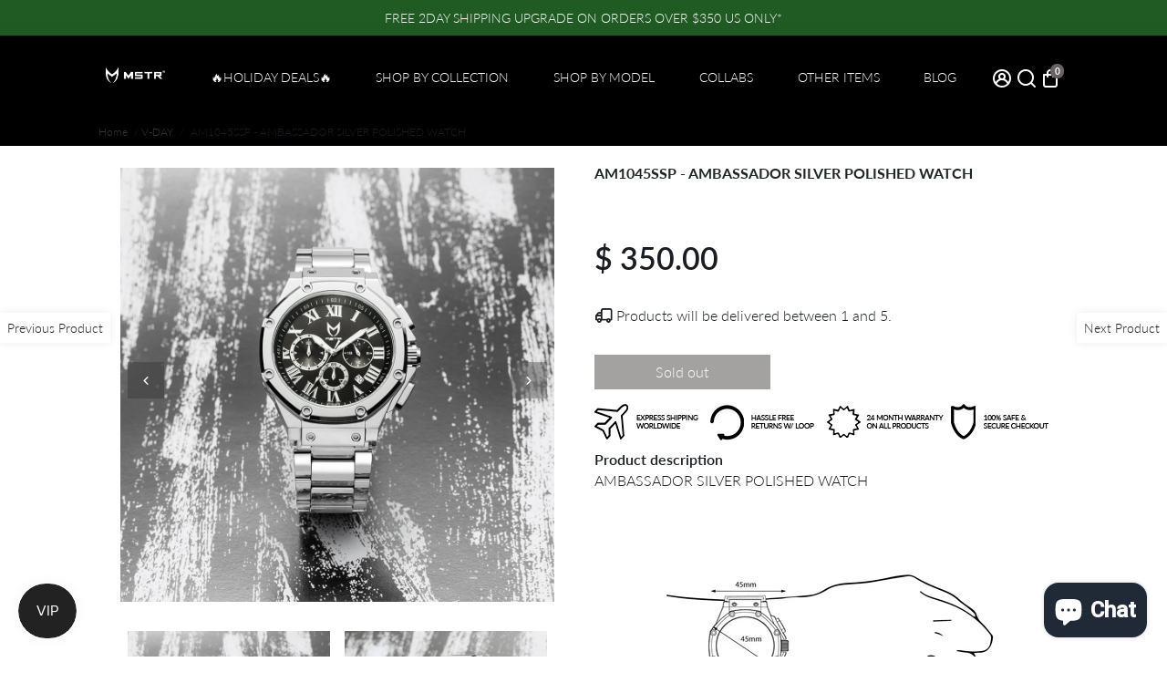

--- FILE ---
content_type: text/html; charset=utf-8
request_url: https://www.mstrwatches.com/collections/v-day/products/am1045ssp-ambassador-silver-polished-watch
body_size: 138100
content:
<!doctype html>
<html lang="en">
  
  <head>
    <script>
(() => {
  try {
    var e,
      t = navigator.userAgent,
      r = 0,
      n = (e, t, r) => e.setAttribute(t, r),
      s = (e, t) => e.removeAttribute(t),
      d = "tagName",
      o = "forEach",
      a = "indexOf",
      i = location.href.includes("nonopt=1") || (navigator.platform[a]("x86_64") > -1 && 0 > t[a]("CrOS")) || t[a]("power") > -1 || t[a]("rix") > -1;
      !i && (document.documentElement.classList.add("mainopt"));
    let c = new MutationObserver((e) => {
      e[o](({ addedNodes: e }) => {
        e[o]((e) => {
          if (
            "SCRIPT" === e[d] &&
            ("web-pixels-manager-setup" === e.id ||
              e.src.includes('aftersell') ||
              e.src.includes('country_redirect') ||
              e.src.includes('motivator') ||
              e.src.includes('bold') ||
              e.innerHTML.includes('sgcr_localization') ||
              e.innerHTML.includes('bold') || 
              e.innerHTML.includes('BOLD'))  &&
            1 === e.nodeType && !e.type.includes('json')
          ) {
            if (e.src) {
              n(e, "data-src", e.src);
              s(e, "src");
            }
            if (e.type === 'module'){
              n(e, "data-w3-type", 'module');
            };
            e.type = "lazyload_int";
          }
        }),
          document.documentElement.classList.contains("w3_user") && c.disconnect();
      });
    });
    c.observe(document.documentElement, { childList: !0, subtree: !0 });
  } catch (i) {
    console.error("An error occurred:", i);
  }
})();  
</script>
<style id="w3_bg_load">div:not(.w3_bg), section:not(.w3_bg), iframelazy:not(.w3_bg){background-image:none !important;}</style>
<script>
var w3_lazy_load_by_px = 200,
blank_image_webp_url = "https://d2pk8plgu825qi.cloudfront.net/wp-content/uploads/blank.pngw3.webp",
google_fonts_delay_load = 1e4,
w3_mousemoveloadimg = !1,
w3_page_is_scrolled = !1,
w3_lazy_load_js = 1,
w3_excluded_js = 0;
class w3_loadscripts {
constructor(e) {
	this.triggerEvents = e, this.eventOptions = {
		passive: !0
	}, this.userEventListener = this.triggerListener.bind(this), this.lazy_trigger, this.style_load_fired, this.lazy_scripts_load_fired = 0, this.scripts_load_fired = 0, this.scripts_load_fire = 0, this.excluded_js = w3_excluded_js, this.w3_lazy_load_js = w3_lazy_load_js, this.w3_fonts = "undefined" != typeof w3_googlefont ? w3_googlefont : [], this.w3_styles = [], this.w3_scripts = {
		normal: [],
		async: [],
		defer: [],
		lazy: []
	}, this.allJQueries = []
}
user_events_add(e) {
	this.triggerEvents.forEach(t => window.addEventListener(t, e.userEventListener, e.eventOptions))
}
user_events_remove(e) {
	this.triggerEvents.forEach(t => window.removeEventListener(t, e.userEventListener, e.eventOptions))
}
triggerListener_on_load() {
	"loading" === document.readyState ? document.addEventListener("DOMContentLoaded", this.load_resources.bind(this)) : this.load_resources()
}
triggerListener() {
	this.user_events_remove(this), this.lazy_scripts_load_fired = 1, this.add_html_class("w3_user"), "loading" === document.readyState ? (document.addEventListener("DOMContentLoaded", this.load_style_resources.bind(this)), this.scripts_load_fire || document.addEventListener("DOMContentLoaded", this.load_resources.bind(this))) : (this.load_style_resources(), this.scripts_load_fire || this.load_resources())
}
async load_style_resources() {
	this.style_load_fired || (this.style_load_fired = !0, this.register_styles(), document.getElementsByTagName("html")[0].setAttribute("data-css", this.w3_styles.length), document.getElementsByTagName("html")[0].setAttribute("data-css-loaded", 0), this.preload_scripts(this.w3_styles), this.load_styles_preloaded())
}
async load_styles_preloaded() {
	setTimeout(function(e) {
		document.getElementsByTagName("html")[0].classList.contains("css-preloaded") ? e.load_styles(e.w3_styles) : e.load_styles_preloaded()
	}, 200, this)
}
async load_resources() {
	this.scripts_load_fired || (this.scripts_load_fired = !0, this.hold_event_listeners(), this.exe_document_write(), this.register_scripts(), this.add_html_class("w3_start"), "function" == typeof w3_events_on_start_js && w3_events_on_start_js(), this.preload_scripts(this.w3_scripts.normal), this.preload_scripts(this.w3_scripts.defer), this.preload_scripts(this.w3_scripts.async), this.wnwAnalytics(), this.wnwBoomerang(), await this.load_scripts(this.w3_scripts.normal), await this.load_scripts(this.w3_scripts.defer), await this.load_scripts(this.w3_scripts.async), await this.execute_domcontentloaded(), await this.execute_window_load(), window.dispatchEvent(new Event("w3-scripts-loaded")), this.add_html_class("w3_js"), "function" == typeof w3_events_on_end_js && w3_events_on_end_js(), this.lazy_trigger = setInterval(this.w3_trigger_lazy_script, 500, this))
}
async w3_trigger_lazy_script(e) {
	e.lazy_scripts_load_fired && (await e.load_scripts(e.w3_scripts.lazy), e.add_html_class("jsload"), clearInterval(e.lazy_trigger))
}
add_html_class(e) {
	document.getElementsByTagName("html")[0].classList.add(e)
}
register_scripts() {
	document.querySelectorAll("script[type=lazyload_int]").forEach(e => {
		e.hasAttribute("data-src") ? e.hasAttribute("async") && !1 !== e.async ? this.w3_scripts.async.push(e) : e.hasAttribute("defer") && !1 !== e.defer || "module" === e.getAttribute("data-w3-type") ? this.w3_scripts.defer.push(e) : this.w3_scripts.normal.push(e) : this.w3_scripts.normal.push(e)
	}), document.querySelectorAll("script[type=lazyload_ext]").forEach(e => {
		this.w3_scripts.lazy.push(e)
	})
}
register_styles() {
	document.querySelectorAll("link[data-href]").forEach(e => {
		this.w3_styles.push(e)
	})
}
async execute_script(e) {
	return await this.repaint_frame(), new Promise(t => {
		let s = document.createElement("script"),
			a;
		[...e.attributes].forEach(e => {
			let t = e.nodeName;
			"type" !== t && "data-src" !== t && ("data-w3-type" === t && (t = "type", a = e.nodeValue), s.setAttribute(t, e.nodeValue))
		}), e.hasAttribute("data-src") ? (s.setAttribute("src", e.getAttribute("data-src")), s.addEventListener("load", t), s.addEventListener("error", t)) : (s.text = e.text, t()), null !== e.parentNode && e.parentNode.replaceChild(s, e)
	})
}
async execute_styles(e) {
	var t;
	let s;
	return t = e, void((s = document.createElement("link")).href = t.getAttribute("data-href"), s.rel = "stylesheet", document.head.appendChild(s), t.parentNode.removeChild(t))
}
async load_scripts(e) {
	let t = e.shift();
	return t ? (await this.execute_script(t), this.load_scripts(e)) : Promise.resolve()
}
async load_styles(e) {
	let t = e.shift();
	return t ? (this.execute_styles(t), this.load_styles(e)) : "loaded"
}
async load_fonts(e) {
	var t = document.createDocumentFragment();
	e.forEach(e => {
		let s = document.createElement("link");
		s.href = e, s.rel = "stylesheet", t.appendChild(s)
	}), setTimeout(function() {
		document.head.appendChild(t)
	}, google_fonts_delay_load)
}
preload_scripts(e) {
	var t = document.createDocumentFragment(),
		s = 0,
		a = this;
	[...e].forEach(i => {
		let r = i.getAttribute("data-src"),
			n = i.getAttribute("data-href");
		if (r) {
			let d = document.createElement("link");
			d.href = r, d.rel = "preload", d.as = "script", t.appendChild(d)
		} else if (n) {
			let l = document.createElement("link");
			l.href = n, l.rel = "preload", l.as = "style", s++, e.length == s && (l.dataset.last = 1), t.appendChild(l), l.onload = function() {
				fetch(this.href).then(e => e.blob()).then(e => {
					a.update_css_loader()
				}).catch(e => {
					a.update_css_loader()
				})
			}, l.onerror = function() {
				a.update_css_loader()
			}
		}
	}), document.head.appendChild(t)
}
update_css_loader() {
	document.getElementsByTagName("html")[0].setAttribute("data-css-loaded", parseInt(document.getElementsByTagName("html")[0].getAttribute("data-css-loaded")) + 1), document.getElementsByTagName("html")[0].getAttribute("data-css") == document.getElementsByTagName("html")[0].getAttribute("data-css-loaded") && document.getElementsByTagName("html")[0].classList.add("css-preloaded")
}
hold_event_listeners() {
	let e = {};

	function t(t, s) {
		! function(t) {
			function s(s) {
				return e[t].eventsToRewrite.indexOf(s) >= 0 ? "w3-" + s : s
			}
			e[t] || (e[t] = {
				originalFunctions: {
					add: t.addEventListener,
					remove: t.removeEventListener
				},
				eventsToRewrite: []
			}, t.addEventListener = function() {
				arguments[0] = s(arguments[0]), e[t].originalFunctions.add.apply(t, arguments)
			}, t.removeEventListener = function() {
				arguments[0] = s(arguments[0]), e[t].originalFunctions.remove.apply(t, arguments)
			})
		}(t), e[t].eventsToRewrite.push(s)
	}

	function s(e, t) {
		let s = e[t];
		Object.defineProperty(e, t, {
			get: () => s || function() {},
			set(a) {
				e["w3" + t] = s = a
			}
		})
	}
	t(document, "DOMContentLoaded"), t(window, "DOMContentLoaded"), t(window, "load"), t(window, "pageshow"), t(document, "readystatechange"), s(document, "onreadystatechange"), s(window, "onload"), s(window, "onpageshow")
}
hold_jquery(e) {
	let t = window.jQuery;
	Object.defineProperty(window, "jQuery", {
		get: () => t,
		set(s) {
			if (s && s.fn && !e.allJQueries.includes(s)) {
				s.fn.ready = s.fn.init.prototype.ready = function(t) {
					if (void 0 !== t) return e.scripts_load_fired ? e.domReadyFired ? t.bind(document)(s) : document.addEventListener("w3-DOMContentLoaded", () => t.bind(document)(s)) : t.bind(document)(s), s(document)
				};
				let a = s.fn.on;
				s.fn.on = s.fn.init.prototype.on = function() {
					if ("ready" == arguments[0]) {
						if (this[0] !== document) return a.apply(this, arguments), this;
						arguments[1].bind(document)(s)
					}
					if (this[0] === window) {
						function e(e) {
							return e.split(" ").map(e => "load" === e || 0 === e.indexOf("load.") ? "w3-jquery-load" : e).join(" ")
						}
						"string" == typeof arguments[0] || arguments[0] instanceof String ? arguments[0] = e(arguments[0]) : "object" == typeof arguments[0] && Object.keys(arguments[0]).forEach(t => {
							Object.assign(arguments[0], {
								[e(t)]: arguments[0][t]
							})[t]
						})
					}
					return a.apply(this, arguments), this
				}, e.allJQueries.push(s)
			}
			t = s
		}
	})
}
async execute_domcontentloaded() {
	this.domReadyFired = !0, await this.repaint_frame(), document.dispatchEvent(new Event("w3-DOMContentLoaded")), await this.repaint_frame(), window.dispatchEvent(new Event("w3-DOMContentLoaded")), await this.repaint_frame(), document.dispatchEvent(new Event("w3-readystatechange")), await this.repaint_frame(), document.w3onreadystatechange && document.w3onreadystatechange()
}
async execute_window_load() {
	await this.repaint_frame(), setTimeout(function() {
		window.dispatchEvent(new Event("w3-load"))
	}, 100), await this.repaint_frame(), window.w3onload && window.w3onload(), await this.repaint_frame(), this.allJQueries.forEach(e => e(window).trigger("w3-jquery-load")), window.dispatchEvent(new Event("w3-pageshow")), await this.repaint_frame(), window.w3onpageshow && window.w3onpageshow()
}
exe_document_write() {
	let e = new Map;
	document.write = document.writeln = function(t) {
		let s = document.currentScript,
			a = document.createRange(),
			i = s.parentElement,
			r = e.get(s);
		void 0 === r && (r = s.nextSibling, e.set(s, r));
		let n = document.createDocumentFragment();
		a.setStart(n, 0), n.appendChild(a.createContextualFragment(t)), i.insertBefore(n, r)
	}
}
async repaint_frame() {
	return new Promise(e => requestAnimationFrame(e))
}
static execute() {
	let e = new w3_loadscripts(["keydown", "mousemove", "touchmove", "touchstart", "touchend", "wheel"]);
	e.load_fonts(e.w3_fonts), e.user_events_add(e), e.excluded_js || e.hold_jquery(e), e.w3_lazy_load_js || (e.scripts_load_fire = 1, e.triggerListener_on_load());
	let t = setInterval(function e(s) {
		null != document.body && (document.body.getBoundingClientRect().top < -30 && s.triggerListener(), clearInterval(t))
	}, 500, e)
}
static run() {
	let e = new w3_loadscripts(["keydown", "mousemove", "touchmove", "touchstart", "touchend", "wheel"]);
	e.load_fonts(e.w3_fonts), e.user_events_add(e), e.excluded_js || e.hold_jquery(e), e.w3_lazy_load_js || (e.scripts_load_fire = 1, e.triggerListener_on_load());
	e.triggerListener();
}
wnwAnalytics() {
	document.querySelectorAll(".analytics").forEach(function(e) {
		trekkie.integrations = !1;
		var t = document.createElement("script");
		t.innerHTML = e.innerHTML, e.parentNode.insertBefore(t, e.nextSibling), e.parentNode.removeChild(e)
	})
}
wnwBoomerang() {
	document.querySelectorAll(".boomerang").forEach(function(e) {
		window.BOOMR.version = !1;
		var t = document.createElement("script");
		t.innerHTML = e.innerHTML, e.parentNode.insertBefore(t, e.nextSibling), e.parentNode.removeChild(e)
	})
	setTimeout(function() {
		document.querySelectorAll(".critical2").forEach(function(a) {
			a.remove();
		});
	}, 8000);
}
}
setTimeout(function() {
w3_loadscripts.execute();
},1000);
</script>
    <script src="https://analytics.ahrefs.com/analytics.js" data-key="ZJL6Us+C8ediCS7ND8UU1A" async></script>
    <link rel="preload" href="//www.mstrwatches.com/cdn/fonts/lato/lato_n7.f0037142450bd729bdf6ba826f5fdcd80f2787ba.woff2?h1=bXN0cndhdGNoZXMuY29t&h2=bWVpc3RlcndhdGNoZXMuY29t&h3=bWVpc3Rlci13YXRjaGVzLmFjY291bnQubXlzaG9waWZ5LmNvbQ&hmac=e6452b163a7dd249146b5248fce3773034e7db5d218538fe7b024653b08535e0" as="font" type="font/woff2" crossorigin>
<link rel="preload" href="//www.mstrwatches.com/cdn/fonts/lato/lato_n6.8f129fde40f203553b1c63523c8c34e59550404e.woff2?h1=bXN0cndhdGNoZXMuY29t&h2=bWVpc3RlcndhdGNoZXMuY29t&h3=bWVpc3Rlci13YXRjaGVzLmFjY291bnQubXlzaG9waWZ5LmNvbQ&hmac=be33f9e6f3c7c3dd8b1dff6a603cd01e2f6e5fa70c9d82ee94852c23d03ed4b8" as="font" type="font/woff2" crossorigin>
<link rel="preload" href="//www.mstrwatches.com/cdn/fonts/lato/lato_n3.f64559081575f0f98ba4a0d22821eab5d9bd8768.woff2?h1=bXN0cndhdGNoZXMuY29t&h2=bWVpc3RlcndhdGNoZXMuY29t&h3=bWVpc3Rlci13YXRjaGVzLmFjY291bnQubXlzaG9waWZ5LmNvbQ&hmac=7c4537b7d2fab1590ba57168668e9c286d631fef9941a63e160b02c3b75e9ea9" as="font" type="font/woff2" crossorigin>
<style>
@font-face {
    font-family: unicons-line;
    src: url('[data-uri]') format('woff2');
    font-weight: 400;
    font-display: swap;
    font-style: normal;
    unicode-range: U+EB12-EB4D
}
@font-face {
    font-family: unicons-line;
    src: url('[data-uri]') format('woff2');
    font-weight: 400;
    font-display: swap;
    font-style: normal;
    unicode-range: U+EB8A-EBC5
}
@font-face {
    font-family: unicons-line;
    src: url('[data-uri]') format('woff2');
    font-weight: 400;
    font-display: swap;
    font-style: normal;
    unicode-range: U+EBC6-EC01
}
@font-face {
    font-family: unicons-line;
    src: url('[data-uri]') format('woff2');
    font-weight: 400;
    font-display: swap;
    font-style: normal;
    unicode-range: U+EC02-EC3D
}
@font-face {
    font-family: unicons-line;
    src: url('[data-uri]') format('woff2');
    font-weight: 400;
    font-display: swap;
    font-style: normal;
    unicode-range: U+EC3E-EC79
}
@font-face {
    font-family: unicons-line;
    src: url('[data-uri]') format('woff2');
    font-weight: 400;
    font-display: swap;
    font-style: normal;
    unicode-range: U+E878-E8B3
}
@font-face {
    font-family: unicons-line;
    src: url('[data-uri]') format('woff2');
    font-weight: 400;
    font-display: swap;
    font-style: normal;
    unicode-range: U+E968-E9A4
}
@font-face {
    font-family: unicons-line;
    src: url('[data-uri]') format('woff2');
    font-weight: 400;
    font-display: swap;
    font-style: normal;
    unicode-range: U+E9E2-EA1D
}
@font-face {
    font-family: unicons-line;
    src: url('[data-uri]') format('woff2');
    font-weight: 400;
    font-display: swap;
    font-style: normal;
    unicode-range: U+EA1E-EA5A
}
@font-face {
    font-family: Lato;
    font-weight: 700;
    font-style: normal;
    src: url(//www.mstrwatches.com/cdn/fonts/lato/lato_n7.f0037142450bd729bdf6ba826f5fdcd80f2787ba.woff2?h1=bXN0cndhdGNoZXMuY29t&h2=bWVpc3RlcndhdGNoZXMuY29t&h3=bWVpc3Rlci13YXRjaGVzLmFjY291bnQubXlzaG9waWZ5LmNvbQ&hmac=e6452b163a7dd249146b5248fce3773034e7db5d218538fe7b024653b08535e0) format("woff2");
    font-display: swap
}
@font-face {
    font-family: Lato;
    font-weight: 600;
    font-style: normal;
    src: url(//www.mstrwatches.com/cdn/fonts/lato/lato_n6.8f129fde40f203553b1c63523c8c34e59550404e.woff2?h1=bXN0cndhdGNoZXMuY29t&h2=bWVpc3RlcndhdGNoZXMuY29t&h3=bWVpc3Rlci13YXRjaGVzLmFjY291bnQubXlzaG9waWZ5LmNvbQ&hmac=be33f9e6f3c7c3dd8b1dff6a603cd01e2f6e5fa70c9d82ee94852c23d03ed4b8) format("woff2");
    font-display: swap
}
@font-face {
    font-family: Lato;
    font-weight: 300;
    font-style: normal;
    src: url(//www.mstrwatches.com/cdn/fonts/lato/lato_n3.f64559081575f0f98ba4a0d22821eab5d9bd8768.woff2?h1=bXN0cndhdGNoZXMuY29t&h2=bWVpc3RlcndhdGNoZXMuY29t&h3=bWVpc3Rlci13YXRjaGVzLmFjY291bnQubXlzaG9waWZ5LmNvbQ&hmac=7c4537b7d2fab1590ba57168668e9c286d631fef9941a63e160b02c3b75e9ea9) format("woff2");
    font-display: swap
}
</style>
    <!--
    888888b.                              888                88888888888 888                                      
    888  "88b                             888                    888     888                                      
    888  .88P                             888                    888     888                                      
    8888888K.   .d88b.   .d88b.  .d8888b  888888 .d88b.  888d888 888     88888b.   .d88b.  88888b.d88b.   .d88b.  
    888  "Y88b d88""88b d88""88b 88K      888   d8P  Y8b 888P"   888     888 "88b d8P  Y8b 888 "888 "88b d8P  Y8b 
    888    888 888  888 888  888 "Y8888b. 888   88888888 888     888     888  888 88888888 888  888  888 88888888 
    888   d88P Y88..88P Y88..88P      X88 Y88b. Y8b.     888     888     888  888 Y8b.     888  888  888 Y8b.     
    8888888P"   "Y88P"   "Y88P"   88888P'  "Y888 "Y8888  888     888     888  888  "Y8888  888  888  888  "Y8888  
    -->
    <title>
      AM1045SSP - AMBASSADOR SILVER POLISHED WATCH
      &ndash; MSTR
    </title>
    
    <meta name="description" content="AMBASSADOR SILVER POLISHED WATCH  Case: 316 Nasa Grade Stainless Steel  Case Size: 45mm x 13 mm thick  Weight: W/ SS band 8oz W/ Leather Band 6 oz  Bezel: Stainless steel with bolts  Water Resistant: 100 Meters  Movement: Seiko VD53 Japanese 6-hand chronograph  Battery: SR920SW  Lens: Scratch resistant mineral crystal " />
    
    <link rel="canonical" href="https://www.mstrwatches.com/products/am1045ssp-ambassador-silver-polished-watch" />
    <link href="https://static.boostertheme.co" rel="preconnect" crossorigin>
    <link rel="dns-prefetch" href="//static.boostertheme.co">
    <link href="https://theme.boostertheme.com" rel="preconnect" crossorigin>
    <link rel="dns-prefetch" href="//theme.boostertheme.com">
    <meta charset="utf-8">
    <meta http-equiv="X-UA-Compatible" content="IE=edge,chrome=1">
    <meta name="viewport" content="width=device-width,initial-scale=1,shrink-to-fit=no">

    


    <link rel="apple-touch-icon" sizes="180x180" href="//www.mstrwatches.com/cdn/shop/files/MSTR_75fdcfed-bfa0-4fe8-94b0-39b58a7d520e_180x180_crop_center.png?v=1697764367">
    <link rel="icon" type="image/png" sizes="32x32" href="//www.mstrwatches.com/cdn/shop/files/MSTR_75fdcfed-bfa0-4fe8-94b0-39b58a7d520e_32x32_crop_center.png?v=1697764367">
    <link rel="icon" type="image/png" sizes="16x16" href="//www.mstrwatches.com/cdn/shop/files/MSTR_75fdcfed-bfa0-4fe8-94b0-39b58a7d520e_16x16_crop_center.png?v=1697764367">
    <link rel="manifest" href="//www.mstrwatches.com/cdn/shop/t/153/assets/site.webmanifest?v=164766772091437738321732716496">
    <meta name="msapplication-TileColor" content="">
    <meta name="theme-color" content=">


        <script>window.performance && window.performance.mark && window.performance.mark('shopify.content_for_header.start');</script><meta name="google-site-verification" content="us0mFI9g7uK6L6iuNX_UKx06JcC7rRROvLDdb87Np1s">
<meta name="google-site-verification" content="RUOvlYzikohEc_I3-fUYe8DZSenSlsWAXKJABG2XfhM">
<meta id="shopify-digital-wallet" name="shopify-digital-wallet" content="/6700041/digital_wallets/dialog">
<meta name="shopify-checkout-api-token" content="667fc689cf7a2001a3ad8722f9619a4f">
<meta id="in-context-paypal-metadata" data-shop-id="6700041" data-venmo-supported="true" data-environment="production" data-locale="en_US" data-paypal-v4="true" data-currency="USD">
<link rel="alternate" type="application/json+oembed" href="https://www.mstrwatches.com/products/am1045ssp-ambassador-silver-polished-watch.oembed">
<script type="lazyload_int" data-src="/checkouts/internal/preloads.js?locale=en-US"></script>
<link rel="preconnect" href="https://shop.app" crossorigin="anonymous">
<script type="lazyload_int" data-src="https://shop.app/checkouts/internal/preloads.js?locale=en-US&shop_id=6700041" crossorigin="anonymous"></script>
<script id="apple-pay-shop-capabilities" type="application/json">{"shopId":6700041,"countryCode":"US","currencyCode":"USD","merchantCapabilities":["supports3DS"],"merchantId":"gid:\/\/shopify\/Shop\/6700041","merchantName":"Meister Watches","requiredBillingContactFields":["postalAddress","email","phone"],"requiredShippingContactFields":["postalAddress","email","phone"],"shippingType":"shipping","supportedNetworks":["visa","masterCard","amex","discover","elo","jcb"],"total":{"type":"pending","label":"Meister Watches","amount":"1.00"},"shopifyPaymentsEnabled":true,"supportsSubscriptions":true}</script>
<script id="shopify-features" type="application/json">{"accessToken":"667fc689cf7a2001a3ad8722f9619a4f","betas":["rich-media-storefront-analytics"],"domain":"www.mstrwatches.com","predictiveSearch":true,"shopId":6700041,"locale":"en"}</script>
<script>var Shopify = Shopify || {};
Shopify.shop = "meister-watches.myshopify.com";
Shopify.locale = "en";
Shopify.currency = {"active":"USD","rate":"1.0"};
Shopify.country = "US";
Shopify.theme = {"name":"Speed of OPT - Live | BoosterSupport 11\/09\/23","id":125632806970,"schema_name":"Booster-6.1.5","schema_version":"6.1.5","theme_store_id":null,"role":"main"};
Shopify.theme.handle = "null";
Shopify.theme.style = {"id":null,"handle":null};
Shopify.cdnHost = "www.mstrwatches.com/cdn";
Shopify.routes = Shopify.routes || {};
Shopify.routes.root = "/";</script>
<script data-w3-type="module" type="lazyload_int">!function(o){(o.Shopify=o.Shopify||{}).modules=!0}(window);</script>
<script>!function(o){function n(){var o=[];function n(){o.push(Array.prototype.slice.apply(arguments))}return n.q=o,n}var t=o.Shopify=o.Shopify||{};t.loadFeatures=n(),t.autoloadFeatures=n()}(window);</script>
<script>
  window.ShopifyPay = window.ShopifyPay || {};
  window.ShopifyPay.apiHost = "shop.app\/pay";
  window.ShopifyPay.redirectState = null;
</script>
<script id="shop-js-analytics" type="application/json">{"pageType":"product"}</script>
<script type="lazyload_int" data-w3-type="module" data-src="//www.mstrwatches.com/cdn/shopifycloud/shop-js/modules/v2/client.init-shop-cart-sync_BT-GjEfc.en.esm.js"></script>
<script type="lazyload_int" data-w3-type="module" data-src="//www.mstrwatches.com/cdn/shopifycloud/shop-js/modules/v2/chunk.common_D58fp_Oc.esm.js"></script>
<script type="lazyload_int" data-w3-type="module" data-src="//www.mstrwatches.com/cdn/shopifycloud/shop-js/modules/v2/chunk.modal_xMitdFEc.esm.js"></script>
<script data-w3-type="module" type="lazyload_int">
  await import("//www.mstrwatches.com/cdn/shopifycloud/shop-js/modules/v2/client.init-shop-cart-sync_BT-GjEfc.en.esm.js");
await import("//www.mstrwatches.com/cdn/shopifycloud/shop-js/modules/v2/chunk.common_D58fp_Oc.esm.js");
await import("//www.mstrwatches.com/cdn/shopifycloud/shop-js/modules/v2/chunk.modal_xMitdFEc.esm.js");

  window.Shopify.SignInWithShop?.initShopCartSync?.({"fedCMEnabled":true,"windoidEnabled":true});

</script>
<script>
  window.Shopify = window.Shopify || {};
  if (!window.Shopify.featureAssets) window.Shopify.featureAssets = {};
  window.Shopify.featureAssets['shop-js'] = {"shop-cart-sync":["modules/v2/client.shop-cart-sync_DZOKe7Ll.en.esm.js","modules/v2/chunk.common_D58fp_Oc.esm.js","modules/v2/chunk.modal_xMitdFEc.esm.js"],"init-fed-cm":["modules/v2/client.init-fed-cm_B6oLuCjv.en.esm.js","modules/v2/chunk.common_D58fp_Oc.esm.js","modules/v2/chunk.modal_xMitdFEc.esm.js"],"shop-cash-offers":["modules/v2/client.shop-cash-offers_D2sdYoxE.en.esm.js","modules/v2/chunk.common_D58fp_Oc.esm.js","modules/v2/chunk.modal_xMitdFEc.esm.js"],"shop-login-button":["modules/v2/client.shop-login-button_QeVjl5Y3.en.esm.js","modules/v2/chunk.common_D58fp_Oc.esm.js","modules/v2/chunk.modal_xMitdFEc.esm.js"],"pay-button":["modules/v2/client.pay-button_DXTOsIq6.en.esm.js","modules/v2/chunk.common_D58fp_Oc.esm.js","modules/v2/chunk.modal_xMitdFEc.esm.js"],"shop-button":["modules/v2/client.shop-button_DQZHx9pm.en.esm.js","modules/v2/chunk.common_D58fp_Oc.esm.js","modules/v2/chunk.modal_xMitdFEc.esm.js"],"avatar":["modules/v2/client.avatar_BTnouDA3.en.esm.js"],"init-windoid":["modules/v2/client.init-windoid_CR1B-cfM.en.esm.js","modules/v2/chunk.common_D58fp_Oc.esm.js","modules/v2/chunk.modal_xMitdFEc.esm.js"],"init-shop-for-new-customer-accounts":["modules/v2/client.init-shop-for-new-customer-accounts_C_vY_xzh.en.esm.js","modules/v2/client.shop-login-button_QeVjl5Y3.en.esm.js","modules/v2/chunk.common_D58fp_Oc.esm.js","modules/v2/chunk.modal_xMitdFEc.esm.js"],"init-shop-email-lookup-coordinator":["modules/v2/client.init-shop-email-lookup-coordinator_BI7n9ZSv.en.esm.js","modules/v2/chunk.common_D58fp_Oc.esm.js","modules/v2/chunk.modal_xMitdFEc.esm.js"],"init-shop-cart-sync":["modules/v2/client.init-shop-cart-sync_BT-GjEfc.en.esm.js","modules/v2/chunk.common_D58fp_Oc.esm.js","modules/v2/chunk.modal_xMitdFEc.esm.js"],"shop-toast-manager":["modules/v2/client.shop-toast-manager_DiYdP3xc.en.esm.js","modules/v2/chunk.common_D58fp_Oc.esm.js","modules/v2/chunk.modal_xMitdFEc.esm.js"],"init-customer-accounts":["modules/v2/client.init-customer-accounts_D9ZNqS-Q.en.esm.js","modules/v2/client.shop-login-button_QeVjl5Y3.en.esm.js","modules/v2/chunk.common_D58fp_Oc.esm.js","modules/v2/chunk.modal_xMitdFEc.esm.js"],"init-customer-accounts-sign-up":["modules/v2/client.init-customer-accounts-sign-up_iGw4briv.en.esm.js","modules/v2/client.shop-login-button_QeVjl5Y3.en.esm.js","modules/v2/chunk.common_D58fp_Oc.esm.js","modules/v2/chunk.modal_xMitdFEc.esm.js"],"shop-follow-button":["modules/v2/client.shop-follow-button_CqMgW2wH.en.esm.js","modules/v2/chunk.common_D58fp_Oc.esm.js","modules/v2/chunk.modal_xMitdFEc.esm.js"],"checkout-modal":["modules/v2/client.checkout-modal_xHeaAweL.en.esm.js","modules/v2/chunk.common_D58fp_Oc.esm.js","modules/v2/chunk.modal_xMitdFEc.esm.js"],"shop-login":["modules/v2/client.shop-login_D91U-Q7h.en.esm.js","modules/v2/chunk.common_D58fp_Oc.esm.js","modules/v2/chunk.modal_xMitdFEc.esm.js"],"lead-capture":["modules/v2/client.lead-capture_BJmE1dJe.en.esm.js","modules/v2/chunk.common_D58fp_Oc.esm.js","modules/v2/chunk.modal_xMitdFEc.esm.js"],"payment-terms":["modules/v2/client.payment-terms_Ci9AEqFq.en.esm.js","modules/v2/chunk.common_D58fp_Oc.esm.js","modules/v2/chunk.modal_xMitdFEc.esm.js"]};
</script>
<script>(function() {
  var isLoaded = false;
  function asyncLoad() {
    if (isLoaded) return;
    isLoaded = true;
    var urls = ["https:\/\/cdn-scripts.signifyd.com\/shopify\/script-tag.js?shop=meister-watches.myshopify.com","\/\/cdn-redirector.glopal.com\/common\/js\/webinterpret-loader.js?shop=meister-watches.myshopify.com","https:\/\/loox.io\/widget\/E1x1l1rvQp\/loox.1666076622424.js?shop=meister-watches.myshopify.com","https:\/\/static.klaviyo.com\/onsite\/js\/klaviyo.js?company_id=Thqyih\u0026shop=meister-watches.myshopify.com","https:\/\/static.klaviyo.com\/onsite\/js\/klaviyo.js?company_id=X7XZAi\u0026shop=meister-watches.myshopify.com","https:\/\/crossborder-integration.global-e.com\/resources\/js\/app?shop=meister-watches.myshopify.com","https:\/\/sdk.postscript.io\/sdk-script-loader.bundle.js?shopId=40385\u0026shop=meister-watches.myshopify.com","\/\/cdn.shopify.com\/proxy\/8dc1f3fcc52a457d9463248e3eb2d6b6db8a070b8142c1a3a4140768d5b5f363\/d1639lhkj5l89m.cloudfront.net\/js\/storefront\/uppromote.js?shop=meister-watches.myshopify.com\u0026sp-cache-control=cHVibGljLCBtYXgtYWdlPTkwMA"];
    for (var i = 0; i < urls.length; i++) {
      var s = document.createElement('script');
      s.type = 'text/javascript';
      s.async = true;
      s.src = urls[i];
      var x = document.getElementsByTagName('script')[0];
      x.parentNode.insertBefore(s, x);
    }
  };
  if(window.attachEvent) {
    window.attachEvent('onload', asyncLoad);
  } else {
    window.addEventListener('w3-DOMContentLoaded', asyncLoad, false);
  }
})();</script>
<script id="__st">var __st={"a":6700041,"offset":-28800,"reqid":"3ccaf7d6-e8f9-402f-bd10-71996959863c-1769075403","pageurl":"www.mstrwatches.com\/collections\/v-day\/products\/am1045ssp-ambassador-silver-polished-watch","u":"abf321acf08b","p":"product","rtyp":"product","rid":7126922461242};</script>
<script>window.ShopifyPaypalV4VisibilityTracking = true;</script>
<script id="captcha-bootstrap">!function(){'use strict';const t='contact',e='account',n='new_comment',o=[[t,t],['blogs',n],['comments',n],[t,'customer']],c=[[e,'customer_login'],[e,'guest_login'],[e,'recover_customer_password'],[e,'create_customer']],r=t=>t.map((([t,e])=>`form[action*='/${t}']:not([data-nocaptcha='true']) input[name='form_type'][value='${e}']`)).join(','),a=t=>()=>t?[...document.querySelectorAll(t)].map((t=>t.form)):[];function s(){const t=[...o],e=r(t);return a(e)}const i='password',u='form_key',d=['recaptcha-v3-token','g-recaptcha-response','h-captcha-response',i],f=()=>{try{return window.sessionStorage}catch{return}},m='__shopify_v',_=t=>t.elements[u];function p(t,e,n=!1){try{const o=window.sessionStorage,c=JSON.parse(o.getItem(e)),{data:r}=function(t){const{data:e,action:n}=t;return t[m]||n?{data:e,action:n}:{data:t,action:n}}(c);for(const[e,n]of Object.entries(r))t.elements[e]&&(t.elements[e].value=n);n&&o.removeItem(e)}catch(o){console.error('form repopulation failed',{error:o})}}const l='form_type',E='cptcha';function T(t){t.dataset[E]=!0}const w=window,h=w.document,L='Shopify',v='ce_forms',y='captcha';let A=!1;((t,e)=>{const n=(g='f06e6c50-85a8-45c8-87d0-21a2b65856fe',I='https://cdn.shopify.com/shopifycloud/storefront-forms-hcaptcha/ce_storefront_forms_captcha_hcaptcha.v1.5.2.iife.js',D={infoText:'Protected by hCaptcha',privacyText:'Privacy',termsText:'Terms'},(t,e,n)=>{const o=w[L][v],c=o.bindForm;if(c)return c(t,g,e,D).then(n);var r;o.q.push([[t,g,e,D],n]),r=I,A||(h.body.append(Object.assign(h.createElement('script'),{id:'captcha-provider',async:!0,src:r})),A=!0)});var g,I,D;w[L]=w[L]||{},w[L][v]=w[L][v]||{},w[L][v].q=[],w[L][y]=w[L][y]||{},w[L][y].protect=function(t,e){n(t,void 0,e),T(t)},Object.freeze(w[L][y]),function(t,e,n,w,h,L){const[v,y,A,g]=function(t,e,n){const i=e?o:[],u=t?c:[],d=[...i,...u],f=r(d),m=r(i),_=r(d.filter((([t,e])=>n.includes(e))));return[a(f),a(m),a(_),s()]}(w,h,L),I=t=>{const e=t.target;return e instanceof HTMLFormElement?e:e&&e.form},D=t=>v().includes(t);t.addEventListener('submit',(t=>{const e=I(t);if(!e)return;const n=D(e)&&!e.dataset.hcaptchaBound&&!e.dataset.recaptchaBound,o=_(e),c=g().includes(e)&&(!o||!o.value);(n||c)&&t.preventDefault(),c&&!n&&(function(t){try{if(!f())return;!function(t){const e=f();if(!e)return;const n=_(t);if(!n)return;const o=n.value;o&&e.removeItem(o)}(t);const e=Array.from(Array(32),(()=>Math.random().toString(36)[2])).join('');!function(t,e){_(t)||t.append(Object.assign(document.createElement('input'),{type:'hidden',name:u})),t.elements[u].value=e}(t,e),function(t,e){const n=f();if(!n)return;const o=[...t.querySelectorAll(`input[type='${i}']`)].map((({name:t})=>t)),c=[...d,...o],r={};for(const[a,s]of new FormData(t).entries())c.includes(a)||(r[a]=s);n.setItem(e,JSON.stringify({[m]:1,action:t.action,data:r}))}(t,e)}catch(e){console.error('failed to persist form',e)}}(e),e.submit())}));const S=(t,e)=>{t&&!t.dataset[E]&&(n(t,e.some((e=>e===t))),T(t))};for(const o of['focusin','change'])t.addEventListener(o,(t=>{const e=I(t);D(e)&&S(e,y())}));const B=e.get('form_key'),M=e.get(l),P=B&&M;t.addEventListener('w3-DOMContentLoaded',(()=>{const t=y();if(P)for(const e of t)e.elements[l].value===M&&p(e,B);[...new Set([...A(),...v().filter((t=>'true'===t.dataset.shopifyCaptcha))])].forEach((e=>S(e,t)))}))}(h,new URLSearchParams(w.location.search),n,t,e,['guest_login'])})(!0,!0)}();</script>
<script integrity="sha256-4kQ18oKyAcykRKYeNunJcIwy7WH5gtpwJnB7kiuLZ1E=" data-source-attribution="shopify.loadfeatures" type="lazyload_int" data-src="//www.mstrwatches.com/cdn/shopifycloud/storefront/assets/storefront/load_feature-a0a9edcb.js" crossorigin="anonymous"></script>
<script crossorigin="anonymous" type="lazyload_int" data-src="//www.mstrwatches.com/cdn/shopifycloud/storefront/assets/shopify_pay/storefront-65b4c6d7.js?v=20250812"></script>
<script data-source-attribution="shopify.dynamic_checkout.dynamic.init">var Shopify=Shopify||{};Shopify.PaymentButton=Shopify.PaymentButton||{isStorefrontPortableWallets:!0,init:function(){window.Shopify.PaymentButton.init=function(){};var t=document.createElement("script");t.src="https://www.mstrwatches.com/cdn/shopifycloud/portable-wallets/latest/portable-wallets.en.js",t.type="module",document.head.appendChild(t)}};
</script>
<script data-source-attribution="shopify.dynamic_checkout.buyer_consent">
  function portableWalletsHideBuyerConsent(e){var t=document.getElementById("shopify-buyer-consent"),n=document.getElementById("shopify-subscription-policy-button");t&&n&&(t.classList.add("hidden"),t.setAttribute("aria-hidden","true"),n.removeEventListener("click",e))}function portableWalletsShowBuyerConsent(e){var t=document.getElementById("shopify-buyer-consent"),n=document.getElementById("shopify-subscription-policy-button");t&&n&&(t.classList.remove("hidden"),t.removeAttribute("aria-hidden"),n.addEventListener("click",e))}window.Shopify?.PaymentButton&&(window.Shopify.PaymentButton.hideBuyerConsent=portableWalletsHideBuyerConsent,window.Shopify.PaymentButton.showBuyerConsent=portableWalletsShowBuyerConsent);
</script>
<script data-source-attribution="shopify.dynamic_checkout.cart.bootstrap">document.addEventListener("w3-DOMContentLoaded",(function(){function t(){return document.querySelector("shopify-accelerated-checkout-cart, shopify-accelerated-checkout")}if(t())Shopify.PaymentButton.init();else{new MutationObserver((function(e,n){t()&&(Shopify.PaymentButton.init(),n.disconnect())})).observe(document.body,{childList:!0,subtree:!0})}}));
</script>
<script id='scb4127' type='lazyload_int'  data-src='https://www.mstrwatches.com/cdn/shopifycloud/privacy-banner/storefront-banner.js'></script><link id="shopify-accelerated-checkout-styles" rel="stylesheet" media="screen" href="https://www.mstrwatches.com/cdn/shopifycloud/portable-wallets/latest/accelerated-checkout-backwards-compat.css" crossorigin="anonymous">
<style id="shopify-accelerated-checkout-cart">
        #shopify-buyer-consent {
  margin-top: 1em;
  display: inline-block;
  width: 100%;
}

#shopify-buyer-consent.hidden {
  display: none;
}

#shopify-subscription-policy-button {
  background: none;
  border: none;
  padding: 0;
  text-decoration: underline;
  font-size: inherit;
  cursor: pointer;
}

#shopify-subscription-policy-button::before {
  box-shadow: none;
}

      </style>

<script>window.performance && window.performance.mark && window.performance.mark('shopify.content_for_header.end');</script>
        <script>var trekkie=[];trekkie.integrations=!0;window.BOOMR={},window.BOOMR.version=true;</script><style> :root {--baseFont: Lato, sans-serif;--titleFont: Lato, sans-serif;--smallFontSize: 14px;--baseFontSize: 16px;--mediumFontSize: 34px;--mediumSubtitleFontSize: 27.2px;--bigFontSize: 48px;--headingFontSize: 34px;--subHeadingFontSize: 18px;--bodyBackgroundColor: #ffffff;--textColor: #191d21;--titleColor: #202626;--secondaryBodyBackgroundColor: #000000;--secondaryTextColor: #383838;--linkColor: #383838;--gLinkColor: #383838;--accentColor: #686363;--accentColor005: rgba(104, 99, 99, .05);--accentColor01: rgba(104, 99, 99, .1);--accentColor025: rgba(104, 99, 99, .25);--accentColor05: rgba(104, 99, 99, .5);--accentColor075: rgba(104, 99, 99, .75);--accentTextColor: #ffffff;--secondaryAccentColor: #ffffff;--secondaryAccentTextColor: #000000;--disabledBackgroundColor: ;--disabledTextColor: ;--alertColor: #da2e44;--alertColor005: rgba(218, 46, 68, .05);--borderRadius: 0px;--borderRadiusSmall: 0px;--cardPadding: 10px;--maxwidth: 1080px;--inputFill: #EFEFEF;--inputContent: #000000 }* {box-sizing: border-box;backface-visibility: hidden }html {-webkit-text-size-adjust: 100% }body {margin: 0 }main {display: block }hr {box-sizing: content-box;height: 0;overflow: visible }pre {font-family: monospace, monospace;font-size: 1em }a {background-color: transparent }abbr[title] {border-bottom: none;text-decoration: underline;text-decoration: underline dotted }b, strong {font-weight: bolder }code, kbd, samp {font-family: monospace, monospace;font-size: 1em }small {font-size: 80% }sub, sup {font-size: 75%;line-height: 0;position: relative;vertical-align: baseline }sub {bottom: -.25em }sup {top: -.5em }img {border-style: none;max-width: 100%;height: auto }button, input, optgroup, select, textarea {font-family: inherit;font-size: 100%;line-height: 1.15;margin: 0;background: var(--inputFill);color: var(--inputContent);border: 1px solid #e2e2e2;border-radius: var(--borderRadiusSmall) }button:hover, select:hover {cursor: pointer }button, input {overflow: visible }button, select {text-transform: none }button, [type=button], [type=reset], [type=submit] {-webkit-appearance: button }button::-moz-focus-inner, [type=button]::-moz-focus-inner, [type=reset]::-moz-focus-inner, [type=submit]::-moz-focus-inner {border-style: none;padding: 0 }button:-moz-focusring, [type=button]:-moz-focusring, [type=reset]:-moz-focusring, [type=submit]:-moz-focusring {outline: 1px dotted ButtonText }fieldset {padding: .35em .75em .625em }legend {box-sizing: border-box;color: inherit;display: table;max-width: 100%;padding: 0;white-space: normal }progress {vertical-align: baseline }textarea {overflow: auto }[type=checkbox], [type=radio] {box-sizing: border-box;padding: 0 }[type=number]::-webkit-inner-spin-button, [type=number]::-webkit-outer-spin-button {height: auto }[type=search] {-webkit-appearance: textfield;outline-offset: -2px }[type=search]::-webkit-search-decoration {-webkit-appearance: none }::-webkit-file-upload-button {-webkit-appearance: button;font: inherit }details {display: block }summary {display: list-item }template {display: none }[hidden] {display: none }:focus {outline: 0 }select:focus, input:focus {border: 1px solid darken(#e2e2e2, 20%) }[class^=col] p {width: 100% }.container-fluid, .container {margin-right: auto;margin-left: auto }.row-container {margin: auto }.row {position: relative;display: -webkit-box;display: -ms-flexbox;display: flex;-webkit-box-flex: 0;-ms-flex: 0 1 auto;flex: 0 1 auto;-webkit-box-orient: horizontal;-webkit-box-direction: normal;-ms-flex-direction: row;flex-direction: row;-ms-flex-wrap: wrap;flex-wrap: wrap;width: 100% }.row.reverse {-webkit-box-orient: horizontal;-webkit-box-direction: reverse;-ms-flex-direction: row-reverse;flex-direction: row-reverse }.col.reverse {-webkit-box-orient: vertical;-webkit-box-direction: reverse;-ms-flex-direction: column-reverse;flex-direction: column-reverse }.hide {display: none !important }.col-min, .col, .col-1, .col-2, .col-3, .col-4, .col-5, .col-6, .col-7, .col-8, .col-9, .col-10, .col-11, .col-12, .col-offset-0, .col-offset-1, .col-offset-2, .col-offset-3, .col-offset-4, .col-offset-5, .col-offset-6, .col-offset-7, .col-offset-8, .col-offset-9, .col-offset-10, .col-offset-11, .col-offset-12 {display: flex;-webkit-box-flex: 0;-ms-flex: 0 0 auto;flex: 0 0 auto;padding-right: 12px;padding-left: 12px }.col-min {max-width: 100% }.col {-webkit-box-flex: 1;-ms-flex-positive: 1;flex-grow: 1;-ms-flex-preferred-size: 0;flex-basis: 0;max-width: 100% }.col-1 {-ms-flex-preferred-size: 8.33333333%;flex-basis: 8.33333333%;max-width: 8.33333333% }.col-2 {-ms-flex-preferred-size: 16.66666667%;flex-basis: 16.66666667%;max-width: 16.66666667% }.col-3 {-ms-flex-preferred-size: 25%;flex-basis: 25%;max-width: 25% }.col-4 {-ms-flex-preferred-size: 33.33333333%;flex-basis: 33.33333333%;max-width: 33.33333333% }.col-5 {-ms-flex-preferred-size: 41.66666667%;flex-basis: 41.66666667%;max-width: 41.66666667% }.col-6 {-ms-flex-preferred-size: 50%;flex-basis: 50%;max-width: 50% }.col-7 {-ms-flex-preferred-size: 58.33333333%;flex-basis: 58.33333333%;max-width: 58.33333333% }.col-8 {-ms-flex-preferred-size: 66.66666667%;flex-basis: 66.66666667%;max-width: 66.66666667% }.col-9 {-ms-flex-preferred-size: 75%;flex-basis: 75%;max-width: 75% }.col-10 {-ms-flex-preferred-size: 83.33333333%;flex-basis: 83.33333333%;max-width: 83.33333333% }.col-11 {-ms-flex-preferred-size: 91.66666667%;flex-basis: 91.66666667%;max-width: 91.66666667% }.col-12 {-ms-flex-preferred-size: 100%;flex-basis: 100%;max-width: 100% }.col-offset-0 {margin-left: 0 }.col-offset-1 {margin-left: 8.33333333% }.col-offset-2 {margin-left: 16.66666667% }.col-offset-3 {margin-left: 25% }.col-offset-4 {margin-left: 33.33333333% }.col-offset-5 {margin-left: 41.66666667% }.col-offset-6 {margin-left: 50% }.col-offset-7 {margin-left: 58.33333333% }.col-offset-8 {margin-left: 66.66666667% }.col-offset-9 {margin-left: 75% }.col-offset-10 {margin-left: 83.33333333% }.col-offset-11 {margin-left: 91.66666667% }.start {-webkit-box-pack: start;-ms-flex-pack: start;justify-content: flex-start;justify-items: flex-start;text-align: left;text-align: start }.center {-webkit-box-pack: center;-ms-flex-pack: center;justify-content: center;justify-items: center;text-align: center }.end {-webkit-box-pack: end;-ms-flex-pack: end;justify-content: flex-end;justify-items: flex-end;text-align: right;text-align: end }.top {-webkit-box-align: start;-ms-flex-align: start;align-items: flex-start;align-content: flex-start }.middle {-webkit-box-align: center;-ms-flex-align: center;align-items: center;align-content: center }.bottom {-webkit-box-align: end;-ms-flex-align: end;align-items: flex-end;align-content: flex-end }.around {-ms-flex-pack: distribute;justify-content: space-around }.between {-webkit-box-pack: justify;-ms-flex-pack: justify;justify-content: space-between }.first {-webkit-box-ordinal-group: 0;-ms-flex-order: -1;order: -1 }.last {-webkit-box-ordinal-group: 2;-ms-flex-order: 1;order: 1 }@media only screen and (min-width: 600px) {.col-sm-min, .col-sm, .col-sm-1, .col-sm-2, .col-sm-3, .col-sm-4, .col-sm-5, .col-sm-6, .col-sm-7, .col-sm-8, .col-sm-9, .col-sm-10, .col-sm-11, .col-sm-12, .col-sm-offset-0, .col-sm-offset-1, .col-sm-offset-2, .col-sm-offset-3, .col-sm-offset-4, .col-sm-offset-5, .col-sm-offset-6, .col-sm-offset-7, .col-sm-offset-8, .col-sm-offset-9, .col-sm-offset-10, .col-sm-offset-11, .col-sm-offset-12 {display: flex;-webkit-box-flex: 0;-ms-flex: 0 0 auto;flex: 0 0 auto;padding-right: 12px;padding-left: 12px }.col-sm {-webkit-box-flex: 1;-ms-flex-positive: 1;flex-grow: 1;-ms-flex-preferred-size: 0;flex-basis: 0;max-width: 100% }.col-sm-1 {-ms-flex-preferred-size: 8.33333333%;flex-basis: 8.33333333%;max-width: 8.33333333% }.col-sm-2 {-ms-flex-preferred-size: 16.66666667%;flex-basis: 16.66666667%;max-width: 16.66666667% }.col-sm-3 {-ms-flex-preferred-size: 25%;flex-basis: 25%;max-width: 25% }.col-sm-4 {-ms-flex-preferred-size: 33.33333333%;flex-basis: 33.33333333%;max-width: 33.33333333% }.col-sm-5 {-ms-flex-preferred-size: 41.66666667%;flex-basis: 41.66666667%;max-width: 41.66666667% }.col-sm-6 {-ms-flex-preferred-size: 50%;flex-basis: 50%;max-width: 50% }.col-sm-7 {-ms-flex-preferred-size: 58.33333333%;flex-basis: 58.33333333%;max-width: 58.33333333% }.col-sm-8 {-ms-flex-preferred-size: 66.66666667%;flex-basis: 66.66666667%;max-width: 66.66666667% }.col-sm-9 {-ms-flex-preferred-size: 75%;flex-basis: 75%;max-width: 75% }.col-sm-10 {-ms-flex-preferred-size: 83.33333333%;flex-basis: 83.33333333%;max-width: 83.33333333% }.col-sm-11 {-ms-flex-preferred-size: 91.66666667%;flex-basis: 91.66666667%;max-width: 91.66666667% }.col-sm-12 {-ms-flex-preferred-size: 100%;flex-basis: 100%;max-width: 100% }.col-sm-offset-0 {margin-left: 0 }.col-sm-offset-1 {margin-left: 8.33333333% }.col-sm-offset-2 {margin-left: 16.66666667% }.col-sm-offset-3 {margin-left: 25% }.col-sm-offset-4 {margin-left: 33.33333333% }.col-sm-offset-5 {margin-left: 41.66666667% }.col-sm-offset-6 {margin-left: 50% }.col-sm-offset-7 {margin-left: 58.33333333% }.col-sm-offset-8 {margin-left: 66.66666667% }.col-sm-offset-9 {margin-left: 75% }.col-sm-offset-10 {margin-left: 83.33333333% }.col-sm-offset-11 {margin-left: 91.66666667% }.start-sm {-webkit-box-pack: start;-ms-flex-pack: start;justify-content: flex-start;text-align: left;text-align: start }.center-sm {-webkit-box-pack: center;-ms-flex-pack: center;justify-content: center;text-align: center }.end-sm {-webkit-box-pack: end;-ms-flex-pack: end;justify-content: flex-end;text-align: right;text-align: end }.top-sm {-webkit-box-align: start;-ms-flex-align: start;align-items: flex-start }.middle-sm {-webkit-box-align: center;-ms-flex-align: center;align-items: center }.bottom-sm {-webkit-box-align: end;-ms-flex-align: end;align-items: flex-end }.around-sm {-ms-flex-pack: distribute;justify-content: space-around }.between-sm {-webkit-box-pack: justify;-ms-flex-pack: justify;justify-content: space-between }.first-sm {-webkit-box-ordinal-group: 0;-ms-flex-order: -1;order: -1 }.last-sm {-webkit-box-ordinal-group: 2;-ms-flex-order: 1;order: 1 }}@media only screen and (min-width: 768px) {.col-md-min, .col-md, .col-md-1, .col-md-2, .col-md-3, .col-md-4, .col-md-5, .col-md-6, .col-md-7, .col-md-8, .col-md-9, .col-md-10, .col-md-11, .col-md-12, .col-md-1-5, .col-md-offset-0, .col-md-offset-1, .col-md-offset-2, .col-md-offset-3, .col-md-offset-4, .col-md-offset-5, .col-md-offset-6, .col-md-offset-7, .col-md-offset-8, .col-md-offset-9, .col-md-offset-10, .col-md-offset-11, .col-md-offset-12 {display: flex;-webkit-box-flex: 0;-ms-flex: 0 0 auto;flex: 0 0 auto;padding-right: 12px;padding-left: 12px }.col-md {-webkit-box-flex: 1;-ms-flex-positive: 1;flex-grow: 1;-ms-flex-preferred-size: 0;flex-basis: 0;max-width: 100% }.col-md-1-5 {-ms-flex-preferred-size: 20%;flex-basis: 20%;max-width: 20% }.col-md-1 {-ms-flex-preferred-size: 8.33333333%;flex-basis: 8.33333333%;max-width: 8.33333333% }.col-md-2 {-ms-flex-preferred-size: 16.66666667%;flex-basis: 16.66666667%;max-width: 16.66666667% }.col-md-3 {-ms-flex-preferred-size: 25%;flex-basis: 25%;max-width: 25% }.col-md-4 {-ms-flex-preferred-size: 33.33333333%;flex-basis: 33.33333333%;max-width: 33.33333333% }.col-md-5 {-ms-flex-preferred-size: 41.66666667%;flex-basis: 41.66666667%;max-width: 41.66666667% }.col-md-6 {-ms-flex-preferred-size: 50%;flex-basis: 50%;max-width: 50% }.col-md-7 {-ms-flex-preferred-size: 58.33333333%;flex-basis: 58.33333333%;max-width: 58.33333333% }.col-md-8 {-ms-flex-preferred-size: 66.66666667%;flex-basis: 66.66666667%;max-width: 66.66666667% }.col-md-9 {-ms-flex-preferred-size: 75%;flex-basis: 75%;max-width: 75% }.col-md-10 {-ms-flex-preferred-size: 83.33333333%;flex-basis: 83.33333333%;max-width: 83.33333333% }.col-md-11 {-ms-flex-preferred-size: 91.66666667%;flex-basis: 91.66666667%;max-width: 91.66666667% }.col-md-12 {-ms-flex-preferred-size: 100%;flex-basis: 100%;max-width: 100% }.col-md-offset-0 {margin-left: 0 }.col-md-offset-1 {margin-left: 8.33333333% }.col-md-offset-2 {margin-left: 16.66666667% }.col-md-offset-3 {margin-left: 25% }.col-md-offset-4 {margin-left: 33.33333333% }.col-md-offset-5 {margin-left: 41.66666667% }.col-md-offset-6 {margin-left: 50% }.col-md-offset-7 {margin-left: 58.33333333% }.col-md-offset-8 {margin-left: 66.66666667% }.col-md-offset-9 {margin-left: 75% }.col-md-offset-10 {margin-left: 83.33333333% }.col-md-offset-11 {margin-left: 91.66666667% }.start-md {-webkit-box-pack: start;-ms-flex-pack: start;justify-content: flex-start;text-align: left;text-align: start }.center-md {-webkit-box-pack: center;-ms-flex-pack: center;justify-content: center;text-align: center }.end-md {-webkit-box-pack: end;-ms-flex-pack: end;justify-content: flex-end;text-align: right;text-align: end }.top-md {-webkit-box-align: start;-ms-flex-align: start;align-items: flex-start }.middle-md {-webkit-box-align: center;-ms-flex-align: center;align-items: center }.bottom-md {-webkit-box-align: end;-ms-flex-align: end;align-items: flex-end }.around-md {-ms-flex-pack: distribute;justify-content: space-around }.between-md {-webkit-box-pack: justify;-ms-flex-pack: justify;justify-content: space-between }.first-md {-webkit-box-ordinal-group: 0;-ms-flex-order: -1;order: -1 }.last-md {-webkit-box-ordinal-group: 2;-ms-flex-order: 1;order: 1 }}@media only screen and (min-width: 1024px) {.col-lg-min, .col-lg, .col-lg-1, .col-lg-2, .col-lg-3, .col-lg-4, .col-lg-5, .col-lg-1-5, .col-lg-6, .col-lg-7, .col-lg-8, .col-lg-9, .col-lg-10, .col-lg-11, .col-lg-12, .col-lg-offset-0, .col-lg-offset-1, .col-lg-offset-2, .col-lg-offset-3, .col-lg-offset-4, .col-lg-offset-5, .col-lg-offset-6, .col-lg-offset-7, .col-lg-offset-8, .col-lg-offset-9, .col-lg-offset-10, .col-lg-offset-11, .col-lg-offset-12 {display: flex;-webkit-box-flex: 0;-ms-flex: 0 0 auto;flex: 0 0 auto;padding-right: 12px;padding-left: 12px }.col-lg {-webkit-box-flex: 1;-ms-flex-positive: 1;flex-grow: 1;-ms-flex-preferred-size: 0;flex-basis: 0;max-width: 100% }.col-lg-1 {-ms-flex-preferred-size: 8.33333333%;flex-basis: 8.33333333%;max-width: 8.33333333% }.col-lg-2 {-ms-flex-preferred-size: 16.66666667%;flex-basis: 16.66666667%;max-width: 16.66666667% }.col-lg-1-5 {-ms-flex-preferred-size: 20%;flex-basis: 20%;max-width: 20% }.col-lg-3 {-ms-flex-preferred-size: 25%;flex-basis: 25%;max-width: 25% }.col-lg-4 {-ms-flex-preferred-size: 33.33333333%;flex-basis: 33.33333333%;max-width: 33.33333333% }.col-lg-5 {-ms-flex-preferred-size: 41.66666667%;flex-basis: 41.66666667%;max-width: 41.66666667% }.col-lg-6 {-ms-flex-preferred-size: 50%;flex-basis: 50%;max-width: 50% }.col-lg-7 {-ms-flex-preferred-size: 58.33333333%;flex-basis: 58.33333333%;max-width: 58.33333333% }.col-lg-8 {-ms-flex-preferred-size: 66.66666667%;flex-basis: 66.66666667%;max-width: 66.66666667% }.col-lg-9 {-ms-flex-preferred-size: 75%;flex-basis: 75%;max-width: 75% }.col-lg-10 {-ms-flex-preferred-size: 83.33333333%;flex-basis: 83.33333333%;max-width: 83.33333333% }.col-lg-11 {-ms-flex-preferred-size: 91.66666667%;flex-basis: 91.66666667%;max-width: 91.66666667% }.col-lg-12 {-ms-flex-preferred-size: 100%;flex-basis: 100%;max-width: 100% }.col-lg-offset-0 {margin-left: 0 }.col-lg-offset-1 {margin-left: 8.33333333% }.col-lg-offset-2 {margin-left: 16.66666667% }.col-lg-offset-3 {margin-left: 25% }.col-lg-offset-4 {margin-left: 33.33333333% }.col-lg-offset-5 {margin-left: 41.66666667% }.col-lg-offset-6 {margin-left: 50% }.col-lg-offset-7 {margin-left: 58.33333333% }.col-lg-offset-8 {margin-left: 66.66666667% }.col-lg-offset-9 {margin-left: 75% }.col-lg-offset-10 {margin-left: 83.33333333% }.col-lg-offset-11 {margin-left: 91.66666667% }.start-lg {-webkit-box-pack: start;-ms-flex-pack: start;justify-content: flex-start;text-align: left;text-align: start }.center-lg {-webkit-box-pack: center;-ms-flex-pack: center;justify-content: center;text-align: center }.end-lg {-webkit-box-pack: end;-ms-flex-pack: end;justify-content: flex-end;text-align: right;text-align: end }.top-lg {-webkit-box-align: start;-ms-flex-align: start;align-items: flex-start }.middle-lg {-webkit-box-align: center;-ms-flex-align: center;align-items: center }.bottom-lg {-webkit-box-align: end;-ms-flex-align: end;align-items: flex-end }.around-lg {-ms-flex-pack: distribute;justify-content: space-around }.between-lg {-webkit-box-pack: justify;-ms-flex-pack: justify;justify-content: space-between }.first-lg {-webkit-box-ordinal-group: 0;-ms-flex-order: -1;order: -1 }.last-lg {-webkit-box-ordinal-group: 2;-ms-flex-order: 1;order: 1 }}.primaryCombo {background-color: var(--accentColor);color: var(--accentTextColor) }.primaryCombo--reversed {background-color: var(--accentTextColor);color: var(--accentColor) }.secondaryCombo {background-color: var(--secondaryAccentColor);color: var(--secondaryAccentTextColor) }.secondaryCombo--reversed {background-color: var(--secondaryAccentTextColor);color: var(--secondaryAccentColor) }.unflex {display: block }.flex {display: flex }::-moz-selection {color: var(--accentTextColor);background: var(--accentColor) }::selection {color: var(--accentTextColor);background: var(--accentColor) }table {border: 1px inset transparent;border-collapse: collapse }td, th {padding: 16px }tr {transition: background-color .15s }tr:nth-child(2n) {background-color: #000000d9;color: var(--secondaryTextColor) }tr:hover {background-color: var(--secondaryBodyBackgroundColor) }.h-reset, .h-reset--all h1, .h-reset--all h2, .h-reset--all h3, .h-reset--all h4, .h-reset--all h5, .h-reset--all h6 {margin: 0;line-height: 1em;font-weight: 400 }.urgency__text span p {margin: 0 }h1, h2, h3 {font-family: var(--titleFont) }h1, h2 {font-weight: 700;color: var(--titleColor) }p, span {color: var(--textColor) }.p-reset, .p-reset--all p {line-height: 1.35em;margin: 0 }a {color: var(--linkColor) }a:not(.button):hover {color: var(--accentColor) }.inherit .s__block *:not(.button):not(.tag):not(.countdown), .footer.inherit *:not(.button), .subfooter.inherit *:not(.button), .info-bar *, .bcard--default .inherit *, .slide .inherit *, .banner.inherit * {color: inherit }.max-width, .layout__boxed, .layout__stretchBg>.layout__content {max-width: var(--maxwidth);margin-right: auto;margin-left: auto;width: 100%;position: relative }.raw__content {padding-left: .75rem;padding-right: .75rem }.layout__boxed>.layout__content, .layout__stretchContent>.layout__content {margin-right: auto;margin-left: auto;width: 100%;position: relative }html, body {height: 100% }.container {min-height: 100vh;display: flex;flex-direction: column }main {display: flex;flex-direction: column;flex: 1 1 auto }.wrapper--bottom {margin-top: auto;padding-top: 48px }body {font-family: var(--baseFont);font-weight: 300;font-size: var(--baseFontSize);background: var(--bodyBackgroundColor);color: var(--textColor) }input {border-radius: var(--borderRadiusSmall) }.svg-icon {height: 20px;width: 20px;max-height: 100%;fill: currentColor }.icon-link {height: 100%;line-height: 0;max-height: 20px;margin: 0 4px !important }.icon-link .uil {font-size: 25px;color: currentColor }.icon-link .uil.uil-facebook-f {font-size: 22px }.icon-link .uil.uil-whatsapp {font-size: 23px;line-height: 20px }.icon-link .uil:before {line-height: 20px;margin: 0 !important;padding: 0 }.overlay {position: absolute;width: 100%;height: 100%;top: 0;left: 0 }.self__align--center {align-self: center }.self__align--top {align-self: flex-start }.self__align--bottom {align-self: flex-end }.self__justify--start {justify-self: flex-start }.self__justify--center {justify-self: center }.self__justify--end {justify-self: flex-end }.border-radius {border-radius: var(--borderRadius) }.border-radius--small {border-radius: var(--borderRadiusSmall) }.margin__vertical {margin-top: 12px;margin-bottom: 12px }.margin__horizontal {margin-left: 12px;margin-right: 12px }.margin--4 {margin: 4px }.margin__bottom--12 {margin-bottom: 12px }.margin__horizontal--4 {margin-left: 4px;margin-right: 4px }.margin--8 {margin: 8px }.margin--16 {margin: 16px }.padding__horizontal {padding-left: 12px;padding-right: 12px }.padding__vertical {padding-top: 12px;padding-bottom: 12px }.bg__top {background-position: top }.bg__bottom {background-position: bottom }.bg__middle {background-position: center }.disable-select {-webkit-touch-callout: none;-webkit-user-select: none;-khtml-user-select: none;-moz-user-select: none;-ms-user-select: none;user-select: none }.fancy-scroll::-webkit-scrollbar {width: 3px }.fancy-scroll::-webkit-scrollbar-track {background: #f1f1f1 }.fancy-scroll::-webkit-scrollbar-thumb {background: #888 }.fancy-scroll::-webkit-scrollbar-thumb:hover {background: #555 }.hidden-scroll::-webkit-scrollbar {width: 0px }.hidden-scroll::-webkit-scrollbar-track {background: transparent }.hidden-scroll::-webkit-scrollbar-thumb {background: transparent }.hidden-scroll::-webkit-scrollbar-thumb:hover {background: transparent }select {padding: .5rem;border-radius: var(--borderRadiusSmall);font-size: var(--smallFontSize) }.booster__popup--holder {position: fixed;right: 10px;top: 10px;z-index: 99;max-width: calc(100% - 20px) }.booster__popup {opacity: 0;padding: 10px;margin-top: 10px;max-width: 100%;display: block;text-decoration: none !important }.booster__popup--error {background: var(--alertColor);color: var(--accentTextColor) !important }.booster__popup--info, .booster__popup--success {background: var(--accentColor);color: var(--accentTextColor) !important }.booster__popup--warning {background: #ffe58e;color: #000 !important }.banner {margin-bottom: 24px;padding: 24px }.description--collapse {display: -webkit-box;-webkit-box-orient: vertical;overflow: hidden;-webkit-line-clamp: 1;text-overflow: ellipsis }.description--collapse>*:not(style):not(script) {display: inline-block;min-width: 100% }.readMore__toggle {margin-top: 12px;display: inline-block }.readMore__toggle:hover {cursor: pointer }.readMore__toggle:after {content: " more" }.pagination {margin: 24px 0 }.pagination__page {margin: 0 4px !important;padding: 6px 12px;text-decoration: none;transition: all .15s;border-radius: var(--borderRadiusSmall) }.pagination__page .uil:before {margin: 0 !important }.pagination__page:hover {color: var(--accentColor);background: rgba(104, 99, 99, .1) }.pagination__page--current, .pagination__page--current:hover {color: var(--accentTextColor);background: var(--accentColor) }@media screen and (max-width: 767px) {.pagination__page {padding: 6px }}[data-bstr-slide-holder] {overflow: hidden;overflow-x: scroll;-ms-overflow-style: none;scrollbar-width: none;scroll-behavior: smooth;scroll-snap-type: x mandatory;display: flex;flex-wrap: nowrap }[data-bstr-slide-holder]::-webkit-scrollbar {display: none }[data-bstr-slider-orientation=vertical] {overflow: hidden;overflow-y: scroll;scroll-snap-type: y mandatory;padding-left: 0;scroll-padding-left: 0;flex-direction: column }[data-bstr-slide] {scroll-snap-align: start }.nav__utils {justify-content: flex-end }.page__header .logo--transparent {display: none }.header__plist--item {display: flex;margin-bottom: .5rem }.header__plist--item>a {flex-shrink: 0 }.header__plist--image {height: 80px;width: 80px;object-fit: cover;flex-shrink: 0;margin-right: .5rem }.header__plist--name {display: block;margin-bottom: .35rem;white-space: normal }.header__utility>*:hover, .header__utility .uil:hover {cursor: pointer;color: var(--accent) }.header__utility>*:not(:first-child) {margin-left: .15rem }.search__icon {color: inherit }#user__button:checked+.user__holder, #i18n__button:checked+.i18n__holder {height: auto;padding: 24px;opacity: 1 }#user__button:checked+.user__holder {padding-bottom: 16px }#user__button:checked~.overlay, #i18n__button:checked~.overlay {display: block;background: black;opacity: .2 }.user__button label, .i18n__button label {position: relative;z-index: 1 }.user__holder, .i18n__holder {position: absolute;margin-top: 12px;background: var(--bodyBackgroundColor);min-width: 200px;right: 0;box-shadow: 0 0 10px #00000014;text-align: left;display: block;height: 0;overflow: hidden;opacity: 0;transition: opacity .25s;padding: 0;z-index: 999;color: var(--textColor);font-size: initial }.user__button .overlay, .i18n__button .overlay {position: fixed;z-index: 0;display: none }.user__link {display: block;text-decoration: none;margin-bottom: 12px !important }.user__link .uil {font-size: 1.1em;margin-right: 6px }.i18n__title {display: block;margin-bottom: 8px !important;text-transform: uppercase;font-size: 13px;font-weight: 600 }.i18n__title:last-of-type {margin-top: 16px !important }.i18n__title:first-of-type {margin-top: 0 !important }.search__container {position: relative;display: inline-block;flex: 1;text-align: right }.search__container--inline {height: auto }.search__container--abs {position: fixed;left: 0;top: 0;box-shadow: 0 0 10px #00000014;z-index: 999;width: 100%;opacity: 0;transform: translateY(-100%);transition: all .25s }.search__container--abs .search__container--wrapper {padding: 24px 32px;background: var(--bodyBackgroundColor) }.search__container--abs.focused {opacity: 1;transform: translateY(0) }.search__container--abs form input {font-size: 25px;width: calc(100% - 35px);max-width: 780px;margin-top: 8px;padding: 8px 16px 8px 0;background: transparent;border: none }.search__container--abs .search__icon--submit {font-size: 20px;padding: 0;margin: 0 !important;background: transparent;border: none }.search__container--abs .search__overlay {background: black;position: fixed;z-index: -1;height: 100vh;width: 100vw;left: 0;top: 0;opacity: .15 }.search__container--abs.focused .search__overlay {display: block }.search__title {display: flex;width: 100% }.search__title span {margin-left: auto !important }.search__container--abs.focused .search__results {display: flex;left: 35px;transform: none }.search__results a {text-decoration: none }.search__icon:hover {cursor: pointer }.search__results {position: absolute;width: 100%;left: 50%;transform: translate(-50%);padding: 0 8px;background: var(--bodyBackgroundColor);z-index: 14;max-width: 600px;display: none }.search__container--inline .search__results {padding: 8px }.search__container--inline .search__results .card--default {display: flex;max-width: 100%;width: 100%;padding: 8px;border-radius: var(--borderRadiusSmall);margin-bottom: 8px }.search__container--inline .search__results .card--default:hover {color: var(--accentColor);background: rgba(104, 99, 99, .1) }.search__container--inline .search__results .card__img--container {max-width: 80px;margin: 0 12px 0 0 !important }.search__container--inline .search__results .card--default .card__info {text-align: left;margin: 0 !important }.search__result {display: flex;align-content: center;align-items: center;justify-content: left;min-height: 50px;padding: 8px 0;margin: 8px 0;color: inherit;transition: background-color .15s }.search__result:hover {background-color: #6863631a }.search__result--details span {transition: color .15s }.search__result:hover .search__result--details span {color: var(--accentColor) }.search__result--details {margin-left: 8px;text-align: left }.search__result--details .name {display: block;margin-bottom: 8px !important }.search__container span:hover {cursor: pointer }.header form {height: 100% }.search__result--image {height: 80px;width: 80px;background-position: center;background-size: cover;margin-left: 8px !important }.search__overlay {z-index: 13;position: fixed;height: 100%;width: 100%;background: #000;opacity: 0;top: 0;left: 0;transition: opacity .15s;display: none }.search__container.focused .search__overlay {display: block;opacity: .1 }.search__container.focused .search__results {display: block }.search__page--result {margin-bottom: 12px !important }.searchpage__title {padding-top: 76px;padding-bottom: 76px;text-align: center }.searchpage__input {padding: 4px 12px;margin-right: 8px }.searchpage__input--title {margin-bottom: 24px !important }.search__term {color: var(--accentColor) }.searchpage__subtitle {margin-bottom: 16px !important;font-size: var(--mediumSubtitleFontSize) }@media only screen and (min-width: 768px) {.search__container--sub {position: relative }.search__container--inline input {width: 100%;padding-left: 35px;height: 35px;z-index: 14;max-width: 750px;display: block;position: relative }.search__container--inline .search__icon, .search__container--inline.focused .search__icon--submit {position: absolute;left: 5px;height: 20px;top: 50%;margin-top: -10px !important;z-index: 15 }.search__container--inline .search__icon--submit, .search__container--inline.focused .search__icon {display: none }.search__container--inline.focused .search__icon--submit {display: block }.search__container--inline .search__icon--submit .svg-icon {height: 20px;width: 20px }}@media only screen and (max-width: 767px) {.search__container--abs.focused .search__results {position: absolute;width: 100vw;left: 0;display: block }.search__results--abs {padding: 8px }.search__results--abs .card--default {display: flex;max-width: 100%;width: 100%;padding: 8px;border-radius: var(--borderRadiusSmall);margin-bottom: 8px }.search__results--abs .card--default:hover {color: var(--accentColor);background: rgba(104, 99, 99, .1) }.search__results--abs .card__img--container {max-width: 80px;margin: 0 12px 0 0 !important }.search__results--abs .card--default .card__info {text-align: left;margin: 0 }}@media only screen and (min-width: 768px) {.search__container--abs.focused .search__results--abs {left: 0;width: 100%;max-height: 85vh;max-width: none;padding-bottom: 24px }}.linklist__link {margin: 0 4px !important }.marquee-container {transition: transform .3s;height: 100%;justify-content: inherit;backface-visibility: hidden;transform: translateZ(0);-webkit-font-smoothing: subpixel-antialiased }.marquee-container p {overflow: hidden;margin: 0 !important;height: 100%;width: 100%;display: flex;align-items: center;justify-content: inherit }.info-bar>div>div:not(.block--minicart) a {text-decoration: none;transition: all .15s }.info-bar>div>div:not(.block--minicart) a:hover {color: currentColor;opacity: .8 }.breadcrumbs--default {padding: .5rem;color: var(--secondaryTextColor);background: var(--secondaryBodyBackgroundColor) }.breadcrumbs__wrapper .breadcrumb {width: 100% }.breadcrumbs__wrapper {background: var(--secondaryBodyBackgroundColor) }.breadcrumb {font-size: 12px }.breadcrumb a {text-decoration: none }.breadcrumb span {margin-left: 4px !important }.tag {padding: 4px 6px;background: #000;font-size: 12px;font-weight: 700;color: #fff;text-transform: uppercase;border-radius: var(--borderRadiusSmall);margin-bottom: 5px !important;text-align: center }.tag * {color: #fff }.tag--sale {background: #B30000 }.tag--soldout {background: #000 }.tag--custom {background: var(--accentColor) }.card__tags {position: absolute;top: 5px;left: 5px;max-width: 50%;z-index: 1 }.card--holder {padding: 0px var(--cardPadding) }.card--default {position: relative;display: inline-block;width: 100%;margin-bottom: 20px }.card__slider__parent {height: 100%;width: 100% }.card__slider {height: 100%;width: 100%;flex-wrap: nowrap;display: flex;font-size: 0px }.card--default .slider__button {opacity: 0 }.card--default:hover .slider__button {opacity: .4 }.card--default a {text-decoration: none }.card--default .card__info {text-align: center;margin: 8px 0 }.card--default .card__price, .card--default .card__price *, .card--default .card__price--sale, .card--default .card__price--sale span {font-weight: 600 }.card--default .card__price--sale .card__price--old {font-weight: 600;color: var(--secondaryTextColor);text-decoration: line-through }.card--default .card__brand {font-size: .8em;font-weight: 400;color: #0000;margin-bottom: 4px !important;display: inline-block }.spr-starrating.spr-badge-starrating {color: var(--accentColor) }.card--default .spr-badge {margin-bottom: 4px !important }.card--default .spr-badge .spr-badge-caption {display: none !important }.card--default .card__img .card__img--secondary {opacity: 0;position: absolute;left: 0;top: 0 }.card--default:hover .card__img .card__img--secondary {opacity: 1 }.card__img--container {overflow: hidden;position: relative;display: block;margin-left: auto !important;margin-right: auto !important;width: 100% }.card--expanded .card__img--container {width: 35%;max-width: 400px;min-width: 80px }.card__img--ratio {padding-top: 100%;width: 100%;position: relative;border-radius: var(--borderRadius);overflow: hidden }.card__img {position: absolute;width: 100%;height: 100%;top: 0;left: 0 }.card__img img {height: 100%;width: 100%;transition: all .4s ease;object-fit: contain }.card--soldout .card__img img {filter: grayscale(1) }.card__tags span {display: block;word-break: break-word }.card--expanded .card--holder {max-width: 100%;flex-basis: 100% }.card__buttons {margin-top: 8px }.card--expanded .card--default {max-width: 100%;display: flex;margin-bottom: 36px;padding: 0 }.card--expanded .card__brand {margin-bottom: 8px !important }.card--expanded .card__title {font-size: 1.3em }.card--expanded .card--default {flex-wrap: nowrap }.card--expanded .card__img {max-width: 400px;margin-right: 16px !important }.card--expanded .card__info {justify-content: center;text-align: left;flex: 1;display: flex;flex-direction: column;margin: 0 16px }.card--default .card__description {display: none;margin-top: 8px !important }.card--expanded .card__info>* {overflow: hidden;text-overflow: ellipsis;display: -webkit-box;-webkit-line-clamp: 8;-webkit-box-orient: vertical }.card--hover:before {position: absolute;height: calc(100% + 16px);width: calc(100% + 16px);top: -8px;left: -8px;content: "";background: var(--bodyBackgroundColor);box-shadow: 0 0 10px #00000014;z-index: -1;display: none;border-top-left-radius: var(--borderRadius);border-top-right-radius: var(--borderRadius) }.card--expanded .card__buttons {position: relative !important;box-shadow: none !important;padding: 0 !important;margin-bottom: 0 !important;text-align: left !important;display: block !important;left: 0 !important;background: transparent !important;border-radius: 0 !important;width: 100% !important;margin-top: 16px !important }.card--hover:hover .card__buttons {display: block }.card--default:hover {z-index: 9 }.card--default:hover .card__img img {transform: scale(1.2) }.card--default:hover .card__img .card__img--gallery img {transform: scale(1) }.card__img--gallery {width: 100%;flex-shrink: 0 }.card--default:hover:before {display: block }.card__price {display: block }.card__title {display: block;margin-bottom: 8px !important;white-space: normal;font-weight: 400;color: #353535 }.card__reviews {display: block;margin-bottom: 4px !important }.card__reviews .uil:before {margin: 0 !important }.card__reviews--empty {color: var(--secondaryTextColor) }.card__reviews--positive {color: var(--accentColor) }.card__reviews svg {height: 15px;width: 15px }@media only screen and (min-width: 768px) {.card--hover .card__buttons {position: absolute;width: calc(100% + 16px);left: -8px;text-align: center;display: none;background: var(--bodyBackgroundColor);padding-top: 8px;padding-left: var(--cardPadding);padding-right: var(--cardPadding);padding-bottom: 12px;box-shadow: 0 10px 10px #00000014;border-bottom-left-radius: var(--borderRadius);border-bottom-right-radius: var(--borderRadius) }.card--slide {overflow: hidden }.card--expanded .card--slide:hover .card__img--container {transform: translateY(0) }.card--expanded .card--slide .card__buttons {width: auto;opacity: 1;height: auto;position: relative;padding-bottom: 0 }.card--expanded .card--slide .card__info {padding-top: 0 }.card--expanded .card--slide:hover .card__info {transform: translateY(0) }.card--slide .card__buttons {position: absolute;width: 100%;opacity: 0;height: 0;overflow: hidden;transition: opacity .15s;padding-bottom: 8px }.card--slide .card__info {padding-top: 8px;transition: transform .15s }.card--slide:hover .card__info {transform: translateY(-46px) }.card--slide .card__img--container {transition: transform .15s;transform: translateY(0) }.card--slide:hover .card__img--container {transform: translateY(-36px) }.card--slide:hover .card__buttons {opacity: 1;height: auto }}@media only screen and (max-width: 767px) {.card--default .button {width: 100%;padding-left: 4px;padding-right: 4px }}.collection__card--title {text-align: left;width: 100%;margin-top: 8px !important;display: inline-block }.collection__card--title-inside {position: absolute;display: block;width: calc(100% - 24px);left: 12px;color: #000;text-align: left;bottom: 12px;border-radius: var(--borderRadiusSmall) }.collection__card .overlay {background: rgba(0, 0, 0, 0);opacity: 0 }.collection__card:hover .card__img img {transform: scale(1.1) }.collection__card {width: 100%;margin-bottom: var(--cardPadding) }.bcard--default {width: 100%;position: relative;transition: all .15s;display: block;text-decoration: none;overflow: hidden;margin-bottom: 24px }.bcard__img--container {position: relative }.bcard__img--ratio {padding-top: 50%;position: relative }.bcard__img {overflow: hidden;position: absolute;top: 0;height: 100%;width: 100% }.bcard__img img {height: 100%;width: 100%;object-fit: cover }.bcard__title {display: block;margin-bottom: 4px !important;font-weight: 600 }.bcard__excerpt {font-size: .85em }.bcard__author {margin-top: 8px !important;display: inline-block }.bcard__info {margin-top: 6px !important;transition: all .15s }.bcard--inside .bcard__info {margin: -24px 24px 0 !important;background: var(--bodyBackgroundColor);padding: 12px 16px;position: relative;z-index: 1;border-radius: var(--borderRadiusSmall) }.bcard--inside:hover .bcard__info {margin-left: 12px;margin-right: 12px;padding: 24px 28px;margin-top: -36px;background: var(--accentColor);color: var(--accentTextColor) !important }.bcard--blur .bcard__img--ratio {padding-top: 66.6% }.bcard--blur .bcard__info {position: absolute;width: 100%;padding: 12px 16px;bottom: 0;background-color: #0000004d;-webkit-backdrop-filter: blur(5px);backdrop-filter: blur(5px);border-bottom-left-radius: var(--borderRadius);border-bottom-right-radius: var(--borderRadius) }.bcard--blur:hover .bcard__info {padding-bottom: 32px }.bcard--blur .bcard__info {color: #fff }.bcard--bottom .bcard__info {padding: 12px 16px;margin-top: 0;background: var(--bodyBackgroundColor);border-bottom-left-radius: var(--borderRadius);border-bottom-right-radius: var(--borderRadius) }.bcard--bottom .bcard__img {border-bottom-left-radius: 0;border-bottom-right-radius: 0 }.bcard--bottom:hover .bcard__info {background: var(--accentColor);color: var(--accentTextColor) !important }.bcard--wrapped {padding: 12px;background: var(--bodyBackgroundColor) }.bcard--wrapped .bcard__info {margin-top: 8px;padding: 0 }.bcard--wrapped:hover {background: var(--accentColor) }.bcard--wrapped:hover .bcard__info {color: var(--accentTextColor) !important }.blog__listing--horizontal {display: flex;margin-bottom: 48px }.blog__listing--image {width: 100%;height: 100%;object-fit: cover;position: absolute;bottom: 0;left: 0;transition: transform 2s }.blog__listing--ratio {width: 55%;position: relative;padding-bottom: 40%;display: block;overflow: hidden }.blog__listing--info {margin-left: 24px;flex: 1 }.blog__listing--title {font-size: 1.4em;text-decoration: none }.blog__listing--tag {color: var(--accentColor);margin-bottom: 8px !important;margin-right: 4px !important;font-size: var(--smallFontSize);display: inline-block }.blog__listing--excerpt {padding: 16px 0 }.blog__listing--horizontal:hover .blog__listing--image {transform: scale(1.15) }.row__blog {padding-bottom: 24px }@media screen and (max-width: 767px) {.blog__listing--ratio {width: 100%;padding-bottom: 65% }.blog__listing--horizontal {flex-wrap: wrap }.blog__listing--info {margin: 12px 0 0 }}.article__featured {border-radius: var(--borderRadius);width: 100%;max-width: 100%;margin: 48px 0;box-shadow: 0 0 25px #6863631a;position: relative }.article__featured--shadow {position: absolute;bottom: 45px;left: 5%;width: 90%;opacity: .55;filter: blur(15px) !important }.article__title {padding: 56px 0 }.article__meta {color: var(--accentColor) }.article__excerpt {margin-top: 24px !important;font-size: 1.5em }.article__max-width {max-width: 840px;margin-left: auto;margin-right: auto }.article__max-width--image {max-width: 1024px;margin-left: auto;margin-right: auto;position: relative }.article__content {padding-bottom: 32px }.article__tags {padding-bottom: 56px;display: flex;flex-wrap: wrap;align-items: center }.article__tags--tag {margin-left: 12px !important;color: var(--secondaryTextColor);padding: 6px 12px;background: var(--secondaryBodyBackgroundColor);border-radius: var(--borderRadiusSmall);text-decoration: none;transition: all .5s }.article__tags--tag:hover {color: var(--accentTextColor);background: var(--accentColor) }.article__content:nth-child(2) {padding-top: 48px }blockquote {margin: 24px 0;padding: 36px;position: relative;background: var(--secondaryBodyBackgroundColor);border-left: 2px solid var(--accentColor);font-size: 1.2em }.article__content * {line-height: 1.4em }.minicart__image {width: 80px;flex-shrink: 0 }.minicart__timer {color: var(--alertColor);background: var(--alertColor005);padding: .25rem .5rem;border-radius: var(--borderRadiusSmall);margin-bottom: 16px;text-align: center }.minicart__timer span {font-size: .95em;color: var(--alertColor) }.minicart__image .card__img--ratio {border-radius: var(--borderRadiusSmall) }.minicart__holder {display: none;position: absolute;right: 0;text-align: left;z-index: 20 }.minicart {min-width: 350px;overflow: hidden;position: relative;background: var(--bodyBackgroundColor);color: var(--textColor);margin-top: 4px;box-shadow: 0 5px 10px #00000014;border-radius: var(--borderRadius) }.minicart__title {margin-bottom: 16px !important }.minicart__trash .uil {font-size: 1em }.minicart__title span {font-size: .8em }.minicart__title .minicart__close {float: right;font-size: .7em;text-transform: uppercase;color: var(--textColor);opacity: .8;cursor: pointer }.minicart__title .minicart__close:hover {color: var(--accentColor);opacity: 1 }.minicart__entries {overflow-y: auto;max-height: 400px;padding: 20px }.minicart__entries .svg-icon {height: 18px;width: 18px }.empty__cart--icon .uil {font-size: 130px;color: var(--secondaryTextColor) }.empty__cart--title {margin-top: 12px !important;margin-bottom: 24px !important }.minicart__bottom {position: relative;width: 100%;bottom: 0;left: 0;box-shadow: 0 -5px 30px -10px #00000026;padding: 20px }.minicart__bottom .minicart__total {display: block;margin-bottom: 16px !important;font-weight: 600 }.minicart__entry {display: flex;flex-wrap: nowrap;align-items: flex-start;transition: opacity .25s;opacity: 1;margin-bottom: 20px }.minicart__entry .minicart__info {flex: auto;margin-left: 12px !important }.minicart__info>a {display: block;max-width: 24ch }.minicart__entry a {text-decoration: none }.minicart__entry .minicart__variation {font-size: var(--smallFontSize);color: var(--secondaryTextColor);display: block;margin-top: 4px !important }.minicart__entry .minicart__price {display: block;font-weight: 600;margin-top: 4px !important }.minicart__icon--text-only {text-transform: uppercase;font-size: .9em }.minicart__icon--text-only span {margin-left: 1ch }[data-minicart-input] {display: none }.block--minicart .minicart__label {font-size: max(1.5rem, 1em) }.minicart__button {display: inline-block;line-height: initial }.minicart__button .minicart__holder {font-size: initial }[data-minicart-input]:checked~.minicart__holder {display: block;z-index: 999 }.minicart__label {display: flex;position: relative }.minicart__label:hover {cursor: pointer }.minicart__label .item__count {padding: 2px;min-height: 10px;min-width: 15px;font-size: 10px;display: block;position: absolute;text-align: center;font-weight: 700;right: -3px;-webkit-user-select: none;user-select: none;background: var(--accentColor);color: var(--accentTextColor);border-radius: 10px }.minicart__button .overlay {opacity: .2;z-index: -1;display: none }[data-minicart-input]:checked~.overlay {display: block;position: fixed;z-index: 99;background: black }.minicart .quantity--input__button {padding: 8px 20px }.minicart .quantity--input__input {width: 40px;padding: 6px 4px }@media only screen and (min-width: 768px) {[data-minicart-input]:checked~.minicart__holder {transform: translate(0) }.minicart__holder.minicart--sidebar {position: fixed;right: 0;top: 0;margin: 0;height: 100vh;z-index: 9999;display: block;transform: translate(100%);transition: transform .25s;max-width: 550px }.minicart--sidebar .minicart {margin: 0;height: 100vh;display: flex;flex-direction: column;border-radius: 0 }.minicart--sidebar .minicart__entries {max-height: none }.minicart--sidebar .minicart__bottom {margin-top: auto }.minicart__button .overlay {z-index: 1 }}@media only screen and (max-width: 767px) {.minicart__entries {max-height: 100%;height: 100% }[data-minicart-input]:checked~.minicart__holder {transform: translate(0) }.minicart__holder {position: fixed;right: 0;top: 0;margin: 0;height: 100vh;z-index: 9999;display: block;transform: translate(100%);transition: transform .25s;max-width: 95vw }.minicart {margin: 0;height: 100vh;display: flex;flex-direction: column;border-radius: 0 }.minicart__entries {max-height: none }.minicart__bottom {margin-top: auto }.minicart__button .overlay {z-index: 1 }}.button, .shopify-payment-button__button.shopify-payment-button__button--unbranded, .shopify-challenge__button {text-align: center;text-decoration: none;font-size: 16px;border-width: 4px;border-style: solid;border-color: transparent;border-radius: var(--borderRadiusSmall);display: inline-block;padding: 10px 25px;max-width: 100%;background-color: transparent;transition: all .15s;animation-duration: 1s }.button--addToCart {text-transform: initial }.shopify-payment-button__button.shopify-payment-button__button--unbranded {text-transform: initial;border: 0px;background-color: #686363;color: #fff }.shopify-payment-button__button.shopify-payment-button__button--unbranded:hover {border: 0px;background-color: #827c7c;color: #fff }.button span {line-height: 1em }.button--icon {display: inline-flex;align-items: center;justify-content: center }.button--icon.icon--right {flex-direction: row-reverse }.button--icon .uil {font-size: 1.1em;margin: 0 4px 0 0 !important }.button * {color: inherit }@media (hover: hover) {.button:hover {cursor: pointer;animation-name: none !important }}.button:disabled {opacity: .6;cursor: not-allowed }.button--filled {border: 0px }.button--underlined {border-top: 0px;border-left: 0px;border-right: 0px;border-radius: 0 !important }.button--text {border: 0px }.button--primary {border-width: 0px;border-radius: 0 }.shopify-payment-button__button.shopify-payment-button__button--unbranded {width: 100% }.button--primary__filled, .shopify-challenge__button {background-color: #686363;color: #fff }@media (hover: hover) {.button--primary__filled:hover {background-color: #827c7c;color: #fff }}.button--primary__ghost, .button--primary__underlined, .button--primary__text {border-color: #686363;color: #686363 }@media (hover: hover) {.button--primary__ghost:hover, .button--primary__underlined:hover, .button--primary__text:hover {background-color: #827c7c;color: #fff }}.button--secondary__filled {background-color: #fff;color: #000 }@media (hover: hover) {.button--secondary__filled:hover {background-color: #e6e6e6;color: #000 }}.button--secondary__ghost, .button--secondary__underlined, .button--secondary__text {border-color: #fff;color: #fff }@media (hover: hover) {.button--secondary__ghost:hover, .button--secondary__underlined:hover, .button--secondary__text:hover {background-color: #e6e6e6;color: #000 }}.button--full-width {width: 100%;max-width: 100% }.quantity--input {margin-top: 8px;border-radius: var(--borderRadiusSmall);overflow: hidden;display: inline-flex;color: var(--inputContent);border: 1px solid #e2e2e2 }.quantity--input__button {display: inline-block;padding: 10px 20px;font-size: var(--baseFontSize);line-height: var(--baseFontSize);border: none;border-radius: 0 }.quantity--input__input {padding: 8px;width: 80px;text-align: center;-moz-appearance: textfield;border: 0;border-radius: 0;font-size: var(--baseFontSize);line-height: var(--baseFontSize);-webkit-appearance: none;border: none !important }.quantity--input__input::-webkit-outer-spin-button, .quantity--input__input::-webkit-inner-spin-button {-webkit-appearance: none;margin: 0 }@media (hover: hover) {.quantity--input__button:hover {cursor: pointer }}@keyframes bounce {0%, 20%, 53%, 80%, to {-webkit-animation-timing-function: cubic-bezier(.215, .61, .355, 1);animation-timing-function: cubic-bezier(.215, .61, .355, 1);-webkit-transform: translate3d(0, 0, 0);transform: translateZ(0) }40%, 43% {-webkit-animation-timing-function: cubic-bezier(.755, .05, .855, .06);animation-timing-function: cubic-bezier(.755, .05, .855, .06);-webkit-transform: translate3d(0, -30px, 0);transform: translate3d(0, -30px, 0) }70% {-webkit-animation-timing-function: cubic-bezier(.755, .05, .855, .06);animation-timing-function: cubic-bezier(.755, .05, .855, .06);-webkit-transform: translate3d(0, -15px, 0);transform: translate3d(0, -15px, 0) }90% {-webkit-transform: translate3d(0, -4px, 0);transform: translate3d(0, -4px, 0) }}.button__animation--bounce {-webkit-animation-name: bounce;animation-name: bounce;-webkit-transform-origin: center bottom;transform-origin: center bottom }@keyframes flash {0%, 50%, to {opacity: 1 }25%, 75% {opacity: 0 }}.button__animation--flash {-webkit-animation-name: flash;animation-name: flash }@keyframes pulse {0% {-webkit-transform: scale3d(1, 1, 1);transform: scaleZ(1) }50% {-webkit-transform: scale3d(1.05, 1.05, 1.05);transform: scale3d(1.05, 1.05, 1.05) }to {-webkit-transform: scale3d(1, 1, 1);transform: scaleZ(1) }}.button__animation--pulse {-webkit-animation-name: pulse;animation-name: pulse }@keyframes rubberBand {0% {-webkit-transform: scale3d(1, 1, 1);transform: scaleZ(1) }30% {-webkit-transform: scale3d(1.25, .75, 1);transform: scale3d(1.25, .75, 1) }40% {-webkit-transform: scale3d(.75, 1.25, 1);transform: scale3d(.75, 1.25, 1) }50% {-webkit-transform: scale3d(1.15, .85, 1);transform: scale3d(1.15, .85, 1) }65% {-webkit-transform: scale3d(.95, 1.05, 1);transform: scale3d(.95, 1.05, 1) }75% {-webkit-transform: scale3d(1.05, .95, 1);transform: scale3d(1.05, .95, 1) }to {-webkit-transform: scale3d(1, 1, 1);transform: scaleZ(1) }}.button__animation--rubberBand {-webkit-animation-name: rubberBand;animation-name: rubberBand }@keyframes shake {0%, to {-webkit-transform: translate3d(0, 0, 0);transform: translateZ(0) }10%, 30%, 50%, 70%, 90% {-webkit-transform: translate3d(-10px, 0, 0);transform: translate3d(-10px, 0, 0) }20%, 40%, 60%, 80% {-webkit-transform: translate3d(10px, 0, 0);transform: translate3d(10px, 0, 0) }}.button__animation--shake {-webkit-animation-name: shake;animation-name: shake }@keyframes swing {20% {-webkit-transform: rotate3d(0, 0, 1, 15deg);transform: rotate3d(0, 0, 1, 15deg) }40% {-webkit-transform: rotate3d(0, 0, 1, -10deg);transform: rotate3d(0, 0, 1, -10deg) }60% {-webkit-transform: rotate3d(0, 0, 1, 5deg);transform: rotate3d(0, 0, 1, 5deg) }80% {-webkit-transform: rotate3d(0, 0, 1, -5deg);transform: rotate3d(0, 0, 1, -5deg) }to {-webkit-transform: rotate3d(0, 0, 1, 0deg);transform: rotate3d(0, 0, 1, 0) }}.button__animation--swing {-webkit-transform-origin: top center;transform-origin: top center;-webkit-animation-name: swing;animation-name: swing }@keyframes tada {0% {-webkit-transform: scale3d(1, 1, 1);transform: scaleZ(1) }10%, 20% {-webkit-transform: scale3d(.9, .9, .9) rotate3d(0, 0, 1, -3deg);transform: scale3d(.9, .9, .9) rotate3d(0, 0, 1, -3deg) }30%, 50%, 70%, 90% {-webkit-transform: scale3d(1.1, 1.1, 1.1) rotate3d(0, 0, 1, 3deg);transform: scale3d(1.1, 1.1, 1.1) rotate3d(0, 0, 1, 3deg) }40%, 60%, 80% {-webkit-transform: scale3d(1.1, 1.1, 1.1) rotate3d(0, 0, 1, -3deg);transform: scale3d(1.1, 1.1, 1.1) rotate3d(0, 0, 1, -3deg) }to {-webkit-transform: scale3d(1, 1, 1);transform: scaleZ(1) }}.button__animation--tada {-webkit-animation-name: tada;animation-name: tada }@keyframes wobble {0% {-webkit-transform: translate3d(0, 0, 0);transform: translateZ(0) }15% {-webkit-transform: translate3d(-25%, 0, 0) rotate3d(0, 0, 1, -5deg);transform: translate3d(-25%, 0, 0) rotate3d(0, 0, 1, -5deg) }30% {-webkit-transform: translate3d(20%, 0, 0) rotate3d(0, 0, 1, 3deg);transform: translate3d(20%, 0, 0) rotate3d(0, 0, 1, 3deg) }45% {-webkit-transform: translate3d(-15%, 0, 0) rotate3d(0, 0, 1, -3deg);transform: translate3d(-15%, 0, 0) rotate3d(0, 0, 1, -3deg) }60% {-webkit-transform: translate3d(10%, 0, 0) rotate3d(0, 0, 1, 2deg);transform: translate3d(10%, 0, 0) rotate3d(0, 0, 1, 2deg) }75% {-webkit-transform: translate3d(-5%, 0, 0) rotate3d(0, 0, 1, -1deg);transform: translate3d(-5%, 0, 0) rotate3d(0, 0, 1, -1deg) }to {-webkit-transform: translate3d(0, 0, 0);transform: translateZ(0) }}.button__animation--wobble {-webkit-animation-name: wobble;animation-name: wobble }@keyframes jello {0%, 11.1%, to {-webkit-transform: translate3d(0, 0, 0);transform: translateZ(0) }22.2% {-webkit-transform: skewX(-12.5deg) skewY(-12.5deg);transform: skew(-12.5deg) skewY(-12.5deg) }33.3% {-webkit-transform: skewX(6.25deg) skewY(6.25deg);transform: skew(6.25deg) skewY(6.25deg) }44.4% {-webkit-transform: skewX(-3.125deg) skewY(-3.125deg);transform: skew(-3.125deg) skewY(-3.125deg) }55.5% {-webkit-transform: skewX(1.5625deg) skewY(1.5625deg);transform: skew(1.5625deg) skewY(1.5625deg) }66.6% {-webkit-transform: skewX(-.78125deg) skewY(-.78125deg);transform: skew(-.78125deg) skewY(-.78125deg) }77.7% {-webkit-transform: skewX(.39063deg) skewY(.39063deg);transform: skew(.39063deg) skewY(.39063deg) }88.8% {-webkit-transform: skewX(-.19531deg) skewY(-.19531deg);transform: skew(-.19531deg) skewY(-.19531deg) }}.button__animation--jello {-webkit-animation-name: jello;animation-name: jello;-webkit-transform-origin: center;transform-origin: center }@keyframes heartBeat {0% {-webkit-transform: scale(1);transform: scale(1) }14% {-webkit-transform: scale(1.3);transform: scale(1.3) }28% {-webkit-transform: scale(1);transform: scale(1) }42% {-webkit-transform: scale(1.3);transform: scale(1.3) }70% {-webkit-transform: scale(1);transform: scale(1) }}.button__animation--heartBeat {-webkit-animation-name: heartBeat;animation-name: heartBeat;-webkit-animation-duration: 1.3s;animation-duration: 1.3s;-webkit-animation-timing-function: ease-in-out;animation-timing-function: ease-in-out }.row--product-list {justify-content: center }.product__list {max-width: var(--maxwidth);align-self: flex-start }.product__list--filters {max-width: var(--maxwidth) }.filter__vendor, .filter__collection {text-decoration: none }.filter__vendor--current, .filter__collection--current {color: var(--accentColor) }.filter__bar {margin-bottom: 24px;display: flex;align-items: center;justify-items: flex-end;justify-content: flex-end;color: var(--secondaryTextColor);margin-left: auto }.filter__dropdown {position: relative }.filter__bar select {background: transparent;-webkit-appearance: none;-moz-appearance: none;padding: 4px 35px 4px 8px;color: var(--textColor);font-size: var(--baseFontSize);appearance: none;border: none }.filter__bar select::-ms-expand {display: none }.filter__bar .filter__icon {position: absolute;margin: 0 !important;padding: 0;width: 25px;font-size: 18px;display: flex;align-items: center;right: 4px;z-index: -1;height: 100% }.filter__views {margin-right: 12px !important }.filter__view {border: none;background: none;padding: 0;margin-right: 8px !important;width: 20px;height: 20px;color: var(--secondaryTextColor);transition: color .15s }.filter__view:hover {color: var(--textColor) }.filter__view.view--active {color: var(--accentColor) }.filter__view:hover {opacity: 1 }.filter__current-filters>span {display: inline-block;padding: 4px 18px 4px 6px;margin-left: 4px !important;position: relative;background: var(--accentColor);color: var(--accentTextColor);border-radius: var(--borderRadiusSmall) }.filter__current-filters>span:after {content: "x";font-size: 12px;font-weight: 600;right: 6px;position: absolute;top: 50%;transform: translateY(-50%);opacity: 0;transition: opacity .1s }.filter__current-filters>span:hover:after {opacity: 1 }.filter__current-filters {margin-bottom: 12px !important;margin-left: -4px !important;margin-right: -4px !important }.filter__current-filters span:hover, .filter__tag:hover {cursor: pointer }.filter__current-filters .filter__current-color {display: inline-block;height: 8px;width: 8px;margin-right: 4px !important;margin-bottom: 2px !important }.filter__group-title {display: block;margin-bottom: 12px !important;position: relative;padding-right: 14px;font-size: 1.3em }.filter__group {margin-bottom: 36px }.filter__group-title:hover {cursor: pointer }.filter__group-title:after {position: absolute;right: 0;height: 100%;content: "\eb3a";font-family: unicons-line;speak: none;transition: transform .1s }.filter__checkbox {display: flex;align-items: center;margin-bottom: .1em;padding: .25em .4em;cursor: pointer;transition: background-color .3s;border-radius: .25em }.filter__checkbox * {cursor: pointer }.filter__checkbox.filter--disabled * {cursor: not-allowed }.filter__checkbox:hover {background-color: var(--accentColor01) }.filter__checkbox.filter--disabled {opacity: .8;background: transparent !important }.filter__checkbox>input {margin-right: .5em }.filter__checkbox>label {display: flex;flex: 1;align-items: center }.filter__checkbox>label>span[data-filter-count] {font-size: .75em;padding: .15em .2em;background: var(--accentColor);color: var(--accentTextColor);margin-left: auto;text-align: center;min-width: 2em;border-radius: .25em }.filter__checkbox.filter--disabled>label>span[data-filter-count] {color: var(--secondaryBodyBackgroundColor);background-color: var(--secondaryTextColor) }.filter__checkbox--swatch {display: none }.filter__tag--swatch {margin: 2px 0;display: inline-flex;align-items: center;padding: .25rem .5rem;border-radius: var(--borderRadiusSmall);position: relative;text-align: center;cursor: pointer;border: 2px solid transparent }.filter__tag--swatch span[data-filter-count] {margin-left: .25rem }.filter__color--swatch {height: 15px;width: 15px;border-radius: 50%;border: 2px solid white;background: var(--scolor);display: inline-block;margin-right: .4rem }.filter__checkbox--swatch input:checked+.filter__tag--swatch {background: var(--accentColor);color: var(--accentTextColor) }.filter__checkbox--swatch input:checked+.filter__tag--swatch * {color: var(--accentTextColor) }.filter__tag--swatch span {font-size: .85em }.filter__tag--tag {margin-right: 4px !important;opacity: .8 }.filter__tag--tag:hover, .filter__tag--text:hover {opacity: 1 }.filter__tag--text:hover span, .filter__tag--swatch:hover span {color: var(--accentColor) }.filter__tag--text {margin-bottom: 8px !important }.filter__tag--text span {transition: color .1s }.filter__image, .filter__text {display: none }.filter__tag {display: none;overflow: hidden }.filter__toggle:checked+div>.filter__tag, .filter__toggle:checked+div>.filter__checkbox--swatch {display: inline-block;overflow: visible }.filter__toggle:checked+div>.filter__tag--text, .filter__toggle:checked+div>.filter__image, .filter__toggle:checked+div>a .filter__image, .filter__toggle:checked+div>.filter__text {display: block }.filter__toggle:checked+div>.filter__checkbox {display: flex }.filter__toggle:checked+div>.filter__tag--swatch {padding: 4px 6px }.filter__toggle:checked+div>.filter__group-title:after {transform: rotate(180deg) }@media only screen and (max-width: 767px) {#filterSidebar {display: none;position: fixed;bottom: 40px;z-index: 99;left: 20px;width: calc(100% - 40px);height: calc(100% - 80px);background: var(--bodyBackgroundColor);padding: 20px;border-radius: var(--borderRadius);overflow: auto }.filter__overlay {display: none }#filterToggle:checked~#filterSidebar {display: block !important }#filterToggle:checked~.filter__mobile--button {background: var(--accentColor);color: var(--accentTextColor) }#filterToggle:checked+.filter__overlay {display: block;position: fixed;left: 0;top: 0;width: 100%;height: 100%;background: black;opacity: .8;z-index: 98 }.filter__mobile--current {color: inherit;position: absolute;top: 0;right: -4px;background: var(--accentColor);color: var(--accentTextColor);font-size: var(--smallFontSize);padding: 0 4px;border-radius: var(--borderRadiusSmall) }.filter__mobile--button {display: block;position: fixed;bottom: 8px;padding: 8px;border-radius: 50%;box-shadow: 0 0 10px #00000014;left: 50%;margin-left: -25px;z-index: 99;background: var(--bodyBackgroundColor);font-size: 25px;text-align: center;width: 50px;height: 50px }.filter__mobile--button .uil:before {margin: 0 !important;width: auto;line-height: 40px }.filter__current-filters>span:after {opacity: 1 }}.cart__header {margin-top: 24px;margin-bottom: 48px;flex-wrap: wrap }.cart__header>div {margin-top: 12px }.cart__form {flex-wrap: wrap;padding-bottom: 24px }.cart__suggestion {margin-top: 12px !important;margin-bottom: 24px !important }.cart__suggestion--button {margin: 36px 0 }.cart__item>div {align-content: center;align-items: center;padding: 12px 0;justify-content: center }.cart__item {flex-wrap: wrap;position: relative;padding-top: 24px;padding-bottom: 24px }.cart__item:before {content: "";position: absolute;left: 50%;top: 0;height: 1px;background: currentColor;opacity: .1;width: 75%;transform: translate(-50%) }.cart__item:first-child:before {display: none }.cart__item:hover {background: rgba(104, 99, 99, .03) }.cart__form--header {text-align: center;justify-content: center;padding-top: 8px;padding-bottom: 8px }.cart__item .cart__info {justify-content: flex-start;justify-items: flex-start }.cart__info .card__img--container {margin: 0 20px 0 0 !important }.cart__info--variant {margin-top: 4px !important;font-size: .9em;opacity: .8 }.cart__info--text {display: block }.cart__info--text a {display: block;margin-bottom: 4px;text-decoration: none }.cart__qtyTotal--holder {flex-wrap: wrap }.cart__ptotal, .cart__form--header-total {justify-content: flex-end;text-align: right }.cart__trash .uil {font-size: 18px;opacity: .7 }.cart__trash .uil:hover {opacity: 1;cursor: pointer }.cart__continue {text-decoration: none;display: flex;align-items: center;align-content: center;font-size: .9em;align-self: flex-start;color: var(--accentColor) }.cart__continue>span {color: var(--accentColor) }.cart__continue .uil {font-size: 20px }.cart__additional {padding-top: 48px;padding-bottom: 24px }.cart__grandtotal, .cart__total, .cart__discount {display: block;margin-bottom: 16px !important }.cart__grandtotal {color: var(--accentColor);text-transform: uppercase;margin-bottom: 16px !important;font-size: 1.2em;font-weight: 700 }.cart__discount {padding-bottom: 13px;position: relative;border-bottom: 1px solid currentColor }.cart__discount--amount {color: var(--alertColor);padding: 4px;border-radius: var(--borderRadiusSmall);background: rgba(218, 46, 68, .1);font-weight: 700 }.cart__notes {margin-right: 48px !important;text-align: left;flex-direction: column;max-width: 400px }.cart__notes--note {margin-top: 12px !important;margin-bottom: 16px !important;resize: vertical;padding: 12px;display: block;min-height: 4em }.cart__compare-price {display: block;font-size: .9em;text-decoration: line-through }.cart__punit {flex-wrap: wrap }.cart__compare-price--punit {flex-basis: 100%;text-align: center }.cart__currency {text-align: center;padding: 12px;background: rgba(104, 99, 99, .05);margin-top: 48px;line-height: 1.5em }.button--cart__update {margin-right: 16px }@media only screen and (max-width: 767px) {.cart__page--suggestions>div:first-child {margin-left: -24px }.button--cart__update {margin-bottom: 8px;margin-right: 0;margin-top: 16px }.checkout__button .button {width: 100%;flex: 1;max-width: 100% }.cart__additional--right {flex-direction: column;justify-content: center;justify-items: center;text-align: center }.cart__additional--left {justify-content: center;justify-items: center;padding-top: 24px;padding-bottom: 24px }.cart__grandtotal {margin-bottom: 36px !important }.cart__notes {margin: 24px auto !important;width: 100%;display: block;max-width: none }.cart__notes--note {width: 100% }.cart__ptotal {text-align: left;margin-top: 12px !important }}.orders__table {border-collapse: collapse;padding: 0;width: 100%;table-layout: fixed;margin-bottom: 24px }.orders__table caption {font-size: 1.5em;margin: .5em 0 .75em }.orders__table tr {padding: .35em }.orders__table th, .orders__table td {text-align: center }.orders__table th {font-size: .85em;letter-spacing: .1em;text-transform: uppercase }@media screen and (max-width: 600px) {.orders__table {border: 0 }.orders__table caption {font-size: 1.3em }.orders__table thead {border: none;clip: rect(0 0 0 0);height: 1px;margin: -1px;overflow: hidden;padding: 0;position: absolute;width: 1px }.orders__table tr {display: block;margin-bottom: .625em }.orders__table td {display: block;font-size: .8em;text-align: right }.orders__table td:before {content: attr(data-label);float: left;font-weight: 700;text-transform: uppercase }.orders__table td:last-child {border-bottom: 0 }}.d_addy p {margin-top: 12px !important }.order__page {max-width: 1280px;margin: auto }.order__items {width: 100%;margin-bottom: 0 }.order__items th, .order__items td {text-align: left }.order__items td:first-child {min-width: 225px;text-align: left }.order__items th:last-child, .order__items td:last-child {text-align: right }@media screen and (max-width: 767px) {.order__billing {margin-bottom: 36px !important }.order__items td {text-align: right !important }.order__total td:first-child {text-align: left !important }}.account__page {max-width: 1280px;margin: 0 auto }.account__page .customer__form {margin: 0 0 0 auto;display: none }.account__page .customer__form form {text-align: left }.form__toggle {display: none }.form__toggle__label {margin-left: auto !important;margin-bottom: 24px !important }.form__toggle__label:before {content: "Add a new address";color: currentColor }.form__toggle:checked~.col-12 .form__toggle__label:before {content: "Cancel" }.form__toggle:checked~.customer__form {display: block }.account__addresses input:not(.button--primary) {display: block;margin-bottom: 4px;background: transparent;border: none;padding: 4px }.account__addresses input:not(:disabled):not(.button) {background: var(--inputFill);color: var(--inputContent);padding: 8px;margin-bottom: 4px }.account__addresses input:focus {outline: 2px solid var(--accentColor) }.account__addresses input[type=submit].button:disabled {display: none }.account__addresses input[type=submit].button {margin-top: 8px }.address__form[data-state=disabled] label {display: none }.address__form label {margin-top: 6px;margin-bottom: 4px;display: block }.address__edit__toggle {font-weight: 400;font-size: 1rem;margin-left: 12px;cursor: pointer }.product__row {margin-top: 24px }.product__list {flex-wrap: wrap;margin-bottom: 24px }.product__row--marketplace .product__page--info:last-child {box-shadow: 0 0 10px #00000014;padding-top: 12px;max-width: 320px }.product__row--marketplace .product__atc .quantity--input {margin-right: 0 !important;margin-bottom: 8px !important;width: 100% }.product__row--marketplace .product__atc .quantity--input__input {width: 100% }.product__page--info {flex-direction: column;align-content: flex-start }.modal .product__page--info {top: auto }.zoom.active:hover {cursor: grab }.zoom-btn {position: absolute;right: 8px;top: 8px;opacity: 0;transition: all .15s;padding: 4px 6px;font-weight: 700;background: var(--bodyBackgroundColor);color: var(--accentColor);border: none;font-size: var(--smallFontSize) }.zoom-btn:hover {background: var(--accentColor);color: var(--accentTextColor) }.slider--product__holder {padding: 0 .5rem }.model__holder {width: 100%;height: 100% }.model__holder>*:first-child {height: 100%;width: 100% }@media screen and (max-width: 768px) {.gallery__default {flex-direction: column-reverse }.slider--product {max-height: none !important }}.slider--product {height: 100% }.slider--product__holder {transition: max-height .2s }.slide--product {width: 100%;align-self: flex-start;flex-shrink: 0 }.slide--product img {width: 100%;height: 100%;object-fit: contain }.gallery__image--zoom {width: 100% }.gallery:hover .zoom-btn {opacity: 1 }.gallery {max-width: 100%;display: flex;width: 100%;position: relative;max-height: 680px }.gallery__image {max-height: 100%;overflow: hidden;padding: 0;margin-left: 12px;position: relative }.image__outlined {outline: 2px solid var(--accentColor) }.gallery__image:hover {cursor: zoom-in }.gallery__video {width: 100% }.gallery__image img, .gallery__fake {height: 100%;width: 100%;object-fit: contain;object-position: top }.external__holder {width: 100%;position: relative;height: 0px }.external__holder iframe {height: 100%;width: 100%;position: absolute;left: 0;top: 0 }.gallery__thumbnails--holder {max-height: 100%;position: relative;overflow: hidden;padding: 0 }.gallery__button--holder {height: 20px;width: calc(100% - 24px);position: absolute;left: 12px;top: 0 }.gallery__button {background: var(--bodyBackgroundColor);color: var(--accentColor);height: 100%;text-align: center;width: 100%;border-radius: 0;border-top-left-radius: var(--borderRadiusSmall);border-top-right-radius: var(--borderRadiusSmall);border: 0px;line-height: 1em }.gallery__button--up {transform: rotate(180deg) }.gallery__button:disabled {display: none }.gallery__button--holder-down {top: auto;bottom: 0 }.gallery__button svg {fill: currentColor }.gallery__button:hover {background-color: var(--accentColor);color: var(--bodyBackgroundColor) }.gallery__thumbnails {justify-items: flex-start;flex-direction: column;padding: 0;transition: transform .15s;transform: translateY(0);display: flex;max-height: calc((80px + .25rem)*5);flex-shrink: 0;overflow: auto }.gallery__thumbnail {height: 80px;width: 80px;display: block;margin-bottom: .25rem;border: 2px solid transparent;transition: opacity .25s;cursor: pointer;flex-shrink: 0 }.gallery__thumbnails span:hover, .gallery__thumbnail.bstrSlider__thumb--active {opacity: .6 }.gallery__thumbnails span img {object-fit: cover;height: 100%;width: 100%;border-radius: var(--borderRadiusSmall) }.modal .gallery__vertical, .featured-product .gallery__vertical {display: none !important }.modal .gallery__default, .featured-product .gallery__default {display: flex !important }.gallery__vertical div:first-child {margin-top: 0 }.gallery__buttons {display: none }.product__title, .product__price--holder, .product__atc, .product__countdown--holder, .product__description, .product__stock, .product__accordion, .product__tags, .product__review-stars, .product__urgency, .product__swatches, .product__share {margin-bottom: 32px }.product__title {font-weight: 400;margin-top: -.1em !important;font-size: var(--mediumFontSize) }.product__price {line-height: 1.1em;font-weight: 600;font-size: 1em }.product__price--sale {color: var(--alertColor) }.product__price--holder .tag {align-self: center;margin-left: 8px !important }.product__price--old {color: var(--secondaryTextColor);text-decoration: line-through;font-size: .6em;margin-left: 8px !important }.product__price--holder {font-size: var(--mediumFontSize);display: flex;align-items: flex-end }.product__atc {display: flex;flex-wrap: wrap }.product__countdown {margin-bottom: 8px }.product__description--title {font-weight: 600;margin-bottom: 4px !important;display: block }.product__stock {align-items: center;padding: 0 }.product__accordion {padding: 0 }.product__accordion .accordion__item {margin-bottom: 0 }.product__stock .amount, .sh__percentage .amount {flex: 1;background: #f7f7f7;height: .8em;display: inline-block;margin-left: 8px !important }.product__stock .amount .amount--left, .sh__percentage .amount .amount--left {display: block;width: 20%;background: var(--alertColor);height: 100%;border-radius: var(--borderRadiusSmall) }.product__stock .amount--text span {font-weight: 700;color: var(--alertColor);animation: blink 2s infinite }.product__urgency .urgency__text {display: flex;align-items: center }.product__urgency .urgency__text .uil, .product__urgency .urgency__text span {margin-right: 4px !important }.product__urgency .urgency__text p span {margin-right: 0 !important }.product__urgency .urgency__text .uil {font-size: 1.25em }.product__tags--title {text-transform: uppercase;font-weight: 600;margin-bottom: 4px !important;font-size: var(--smallFontSize) }.product__tags--tag-text a {margin-right: 4px;opacity: .8;transition: opacity .1s;text-decoration: none }.product__tags--tag-text:hover a {opacity: 1 }.product__tags--tag-swatch a {display: inline-block;padding: 4px 6px;margin-left: 2px;position: relative;background: #EFEFEF;color: #45444a;text-decoration: none;margin-bottom: 4px }.shopify-payment-button {flex-basis: 100%;margin-top: 8px }.product__tags--tag-swatch:hover a {background: #e2e2e2 }.margin__bottom--reduced {margin-bottom: 8px !important }.share__button {padding: .45rem 1rem .35rem;margin-right: .25rem;text-decoration: none;color: #fff;background: var(--bg);transition: all .2s;border-radius: var(--borderRadiusSmall) }.share__button:hover {color: var(--bg) !important;background: white }.share__button--pint {--bg: #e60023 }.share__button--facebook {--bg: #4267B2 }.share__button--mess {--bg: #0083ff }.share__button--gmail {--bg: #dd5044 }.share__button--twitter {--bg: #1da1f2 }.share__button svg {height: 1.15em;width: 1.15em;fill: currentColor }.share__button .uil {font-size: 1.5em }.sticky--mobile {position: fixed;bottom: 0;background: rgba(255, 255, 255, .95);padding: 1rem;padding-bottom: calc(1em + env(safe-area-inset-bottom, 0));-webkit-backdrop-filter: blur(12px);backdrop-filter: blur(12px);z-index: 11;width: 100vw;max-height: 75vh;overflow: auto;box-shadow: 0 0 30px #0000001a }.sticky--atc__button, .sticky--open__button {width: 100% }.sticky--closed .sticky--container, .sticky--closed .sticky--atc__button {display: none }.sticky--closed .sticky--open__button {display: block !important }.sticky--mobile .product__price--holder {justify-content: center }.sticky__close {font-size: 1.75rem }.swatch--color {height: 55px;width: 55px;position: relative;background-size: cover;background-position: center }.swatch--color:after {position: absolute;top: -75%;left: 50%;transform: translate(-50%);padding: 4px .75em;border-radius: var(--borderRadiusSmall);content: attr(data-swatch-option);max-width: 24ch;overflow: hidden;text-overflow: ellipsis;white-space: nowrap;background: var(--accentColor);color: var(--accentTextColor);visibility: hidden;opacity: 0;transition: all .25s }@media (hover: hover) {.swatch--color:hover:after {visibility: visible;opacity: 1;z-index: 1 }}span.swatch--disabled {opacity: .4;background-color: var(--disabledBackgroundColor);color: var(--disabledTextColor) }span[data-swatch-option] {display: inline-flex;cursor: pointer;margin: .25rem;min-height: 45px;min-width: 45px;align-items: center;text-align: center;justify-content: center;line-height: 1.25em;padding: .25rem .5rem;border: 2px solid transparent;background-color: var(--inputFill);color: var(--inputContent);transition: all .25s;border-radius: var(--borderRadiusSmall);font-size: .95em }span[data-swatch-selected-name] {font-weight: 600 }.swatches__holder {margin-left: -.25rem;margin-bottom: 1.25rem }.swatches__holder .swatches__title {margin-left: .25rem;margin-bottom: .4rem }@media (hover: hover) {span[data-swatch-option]:hover {border-color: var(--accentColor) }}span[data-swatch-option].swatch--disabled {cursor: not-allowed;border-color: transparent !important }span[data-swatch-option].swatch--active {background-color: var(--accentColor);color: var(--accentTextColor);border-color: var(--accentColor) }#s--product-page__recommended {margin-top: 56px }@media only screen and (max-width: 767px) {.slider--product__holder {padding: 0 }.product__page--nav {display: inline-flex;width: calc(50% - 24px);flex-direction: column;align-content: center;align-items: center;padding: 12px;background: var(--bodyBackgroundColor);font-size: 14px;box-shadow: 0 0 10px #00000014;text-decoration: none;color: var(--textColor);margin: 32px 12px 12px }.product__page--nav img {display: none }.product__page--next {margin-left: 0 }.product__atc--sticky {position: fixed;bottom: 0;left: 0;width: 100%;z-index: 20;display: none;padding: 16px }.product__atc--sticky__info {display: none }.product__selector--sticky {display: flex;flex-wrap: wrap }.product__selector--sticky select {width: calc(50% - 6px) }.product__selector--sticky .quantity--input {margin-top: 0;margin-left: 12px;width: calc(50% - 6px) }.product__selector--sticky input[type=hidden]:first-child+.quantity--input {margin-left: 0;width: 100% }.quantity--input__input {width: calc(100% - 66px) }.product__selector--sticky .button {margin-top: 12px;width: 100% }.product__atc--sticky img {display: none }.product__row--marketplace .product__page--info:last-child {box-shadow: none;max-width: 100%;width: 100% }.product__page--info {max-height: none !important }#shopify-section-product-page__product .shopify-product-form.atc__fixed {position: fixed;bottom: 0;left: 0;width: 100%;z-index: 98 }#shopify-section-product-page__product {z-index: 2;position: relative }#shopify-section-product-page__product .shopify-product-form.atc__fixed .product__atc {margin: 0;padding: 12px;background: var(--bodyBackgroundColor);box-shadow: 0 0 10px #00000014 }.gallery {margin-bottom: 24px;flex-direction: column-reverse;max-height: none;max-width: 100% }.gallery__image {max-height: none;max-width: 100%;margin: 0;flex-basis: auto }.gallery__image img {width: 100% }.product__row {margin-top: 0 }.breadcrumbs--default {margin-bottom: 0 }#s--product-page__recommended {margin-top: 12px }.gallery__default {padding: 0 }.gallery__thumbnails {flex-direction: row;flex-wrap: nowrap;margin-top: 8px !important;transform: translateY(0) !important }.gallery__thumbnails a {display: inline-block }.gallery__button--holder {display: none !important }.gallery__thumbnails--holder {overflow: auto }.product__atc .button, .shopify-payment-button {flex-basis: 100%;margin-top: 16px }.product__atc .button {padding-left: 4px;padding-right: 4px }.product__atc .quantity--input {width: 100%;margin-right: 0 }.product__atc .quantity--input__input {width: 100% }}@media only screen and (min-width: 768px) {.product__page--nav {position: fixed;top: 50%;right: 0;transform: translateY(calc(-50% - .5px));display: flex;flex-direction: column;align-content: center;align-items: center;padding: 4px 8px 8px;background: var(--bodyBackgroundColor);font-size: 14px;box-shadow: 0 0 10px #00000014;text-decoration: none;color: var(--textColor) }.product__page--prev {left: 0;right: auto }.product__page--nav:hover {padding-top: 8px }.product__page--nav img {max-height: 0;transition: all .15s;margin-bottom: 4px;width: auto }.product__page--nav:hover img {max-height: 150px }.product__page--info {position: sticky;align-self: flex-start }.product__atc .quantity--input {margin-top: 0;margin-right: 8px }.product__atc .button {flex-grow: 1;max-width: 100%;flex-basis: 0;-webkit-box-flex: 1 }}.anim__fade-in {animation-name: fadein;animation-duration: .5s;animation-delay: .5s;animation-timing-function: ease-in;animation-fill-mode: both }.anim__fade-out {animation-name: fadeout;animation-duration: .2s;animation-timing-function: ease-out;animation-fill-mode: forwards }@keyframes fadeout {0% {opacity: 1 }to {opacity: 0;height: 0px }}@keyframes fadein {0% {opacity: 0;transform: translateY(100%) }to {opacity: 1;transform: translateY(0) }}@keyframes blink {0% {opacity: 1 }50% {opacity: 0 }to {opacity: 1 }}@keyframes animation-fade {0% {opacity: 0 }to {opacity: 1 }}@keyframes animation-slide-fade {0% {transform: translateY(-100%);opacity: 0 }to {transform: translateY(0);opacity: 1 }}@keyframes animation-scale {0% {transform: scale(0) }to {transform: scale(1) }}@keyframes animation-scale-rotate {0% {transform: scale(0) rotate(720deg) }to {transform: scale(1) rotate(0) }}@keyframes animation-slide-top {0% {transform: translateY(-100vh) }to {transform: translateY(0) }}@keyframes animation-slide-bottom {0% {transform: translateY(100vh) }to {transform: translateY(0) }}@keyframes animation-slide-left {0% {transform: translate(-100vw) }to {transform: translate(0) }}@keyframes animation-slide-right {0% {transform: translate(100vw) }to {transform: translate(0) }}@keyframes animation-shake {10%, 90% {transform: translate(-4px) }20%, 80% {transform: translate(6px) }30%, 50%, 70% {transform: translate(-4px) }40%, 60% {transform: translate(6px) }to {transform: translate(0) }}.newsletter__input {padding: 12px;flex-shrink: 0;width: 100%;max-width: 540px }.s__block--blockNewsletter, .newsletter__form {max-width: 100% }.newsletter__form .button {border-top-left-radius: 0;border-bottom-left-radius: 0 }.newsletter__email {border-top-right-radius: 0;border-bottom-right-radius: 0 }.newsletter__inputs {display: flex;align-items: stretch }.lookbook--3d {width: 100%;position: relative;display: flex;align-items: center;justify-content: center;flex-direction: row;overflow: hidden }.lookbook--3d__products__holder {height: 100%;position: relative }.lookbook--3d__products {min-width: 400px;width: 33%;height: 100%;display: flex;flex-direction: column;transition: all .25s }.lookbook--3d__product {height: 50%;width: 100%;flex-shrink: 0;display: flex;padding: 20px;position: relative;overflow: hidden;transition: all .15s;opacity: .5;text-decoration: none }.lookbook--3d__product.product--active {opacity: 1 }.lookbook--3d__product__title {margin-top: auto !important;font-size: 1.5em }.lookbook--3d__product__background {height: 100%;width: 100%;z-index: -1;position: absolute;left: 0;top: 0;object-fit: cover;transition: all .15s }.lookbook--3d__product:hover {opacity: 1 }.lookbook--3d__product:hover .lookbook--3d__product__background {transform: scale(1.5) }.lookbook--3d__slides {position: relative;height: 100%;overflow: hidden;flex: 1 1 auto }.lookbook--3d__slide {position: absolute;transform: translate(-50%) translateY(-50%) scale(1);left: 50%;top: 50%;transition: all .25s;width: 250px }.lookbook--3d__slide[data-position="0"] {z-index: 8;opacity: 1 }.lookbook--3d__slide img {width: 100% }.lookbook--3d__slide[data-position="-5"] {transform: translate(-325%) translateY(-50%) scale(.5);z-index: 3;filter: blur(20px);opacity: .5 }.lookbook--3d__slide[data-position="-4"] {transform: translate(-275%) translateY(-50%) scale(.6);z-index: 4;filter: blur(15px);opacity: .6 }.lookbook--3d__slide[data-position="-3"] {transform: translate(-225%) translateY(-50%) scale(.7);z-index: 5;filter: blur(10px);opacity: .7 }.lookbook--3d__slide[data-position="-2"] {transform: translate(-175%) translateY(-50%) scale(.8);z-index: 6;filter: blur(5px);opacity: .8 }.lookbook--3d__slide[data-position="-1"] {transform: translate(-125%) translateY(-50%) scale(.9);z-index: 7;filter: blur(5px);opacity: .9 }.lookbook--3d__slide[data-position="1"] {transform: translate(50%) translateY(-50%) scale(1.1);z-index: 7;filter: blur(5px);opacity: .8 }.lookbook--3d__slide[data-position="2"] {transform: translate(125%) translateY(-50%) scale(1.2);z-index: 7;filter: blur(10px);opacity: .4 }.lookbook--3d__slide[data-position="3"] {transform: translate(200%) translateY(-50%) scale(1.3);z-index: 7;filter: blur(15px);opacity: .1 }.lookbook--3d__slide[data-position="4"] {transform: translate(275%) translateY(-50%) scale(1.4);z-index: 7;filter: blur(20px);opacity: 0 }.lookbook--3d__slide[data-position="5"] {transform: translate(300%) translateY(-50%) scale(1.5);z-index: 7;filter: blur(25px);opacity: 0 }.lookbook--3d__button {position: absolute;background: black;opacity: .7;border-radius: 3px;height: 40px;width: 40px;bottom: 15px;right: 15px;-webkit-backdrop-filter: blur(15px);backdrop-filter: blur(15px);z-index: 8;display: flex;align-items: center;justify-content: center }.lookbook--3d__button--back {transform: rotate(180deg);right: 65px }.lookbook--3d__button i {color: #fff }@media screen and (max-width: 767px) {.lookbook--3d {flex-direction: column;height: auto !important }.lookbook--3d__products {min-width: auto;width: 100%;max-width: none;height: 100% }.lookbook--3d__product {height: 200px }.lookbook--3d__products__holder {overflow: hidden;width: 100%;height: 400px;flex-shrink: 0 }.lookbook--3d__slides {width: 100%;height: 400px }.lookbook--3d__slide {height: 100% }.lookbook--3d__slide img {width: 100%;height: 100%;object-fit: contain }}.error404__page {height: 100%;padding: 48px 0 }#shopify-section-404 {flex: 1 1 auto;height: 100%;align-items: center;display: flex }.svg__fake, .image--fullWidth {width: 100% }.contact__form .contact__block label {display: block }.contact__form {margin: auto;max-width: 680px;width: 100%;padding: 0 .75rem }.contact__textarea, .contact__text, .contact__dropdown {margin-bottom: 8px !important }.contact__checkbox input {margin-right: 4px }.contact__text+input, .contact__form textarea {width: 100%;padding: 12px }.contact__radio--options, .contact__radio--options label {margin-top: 8px }.contact__form .contact__block {margin-top: 16px;display: block }.contact__back {margin: auto auto 72px !important }.customer__form {margin: auto;max-width: 680px;width: 100%;display: block }.customer__form label {display: block;margin-bottom: 8px }.customer__form input {margin-bottom: 16px;display: block;padding: 12px;width: 100% }.customer__form .button--submit {width: auto;padding-left: 24px;padding-right: 24px;margin-right: 24px }.customer__form .button--notice {text-decoration: none;font-size: 14px }.recover__password {display: none }#recover:checked~.recover__password {display: block }#recover {display: none }.button--notice {cursor: pointer }.s__holder {overflow: hidden;position: relative }.shopify-section {width: 100% }.fplist__list {margin-bottom: 12px !important }.fplist--title {margin-bottom: 12px !important;display: flex;align-items: center }.fplist--showmore {margin-left: auto;color: #383838;text-transform: uppercase;font-size: 14px;text-decoration: none }.fplist--item {display: flex;margin-bottom: 8px !important;text-align: left }.fplist--image, .fplist__list svg {height: 80px;width: 80px;object-fit: cover;margin-right: 8px }.fplist--name {display: block;margin-bottom: 4px !important;text-decoration: none }.featured-product .product__title {margin-bottom: 8px !important }.featured-product .section__heading {margin-bottom: 48px !important }.lookbook {position: relative;max-width: 100% }.lookbook__pins {position: absolute;top: 0;left: 0;width: 100%;height: 100% }.lookbook__pin {height: 15px;width: 15px;position: absolute;border-radius: 50%;background: white;-webkit-touch-callout: none;-webkit-user-select: none;-moz-user-select: none;-ms-user-select: none;user-select: none }.lookbook__pin:before {content: "";border-radius: 50%;height: 30px;width: 30px;position: absolute;top: -7.5px;left: -7.5px;background: white;opacity: 0;animation: pulse;animation-duration: .8s;animation-fill-mode: both;animation-iteration-count: infinite;animation-direction: alternate }.lookbook__product--holder {position: absolute;max-height: 0px;transition: all .25s;opacity: 0;overflow: hidden }.lookbook__product {display: block;width: 215px;padding: 16px;background: #ffffff;font-size: 16px;border-radius: 0 }.lookbook__product--title {text-decoration: none;display: block;margin-bottom: 4px !important;color: #191d21 }.lookbook__product .button {margin-bottom: 0;margin-top: 8px }.lookbook__product img {width: 180px;margin-bottom: 8px;max-width: none;border-radius: 0 }.lookbook__pin:hover .lookbook__product--holder {padding: 30px 0;opacity: 1;max-height: none;z-index: 1 }.lookbook__image {width: 100%;display: block }@keyframes pulse {0% {opacity: 0;transform: scale(.75) }to {opacity: .65;transform: scale(1) }}.location__embed iframe {height: 100%;width: 100% }.location__content {position: relative;margin-left: 0;flex-wrap: wrap;padding: 24px }.location__content--content {z-index: 1;position: relative }.tximage__image {padding: 0;position: relative;align-items: flex-start }.tximage__image img, .tximage__image .lookbook, .tximage__image svg {width: 100% }.tximage__image .overlay {z-index: 1 }.tximage__txt {flex-wrap: wrap;padding: 8px 16px }.tximage__video {padding: 0;position: relative;align-items: flex-start }.collection__description:first-child {margin-top: 0 }.collection__description {margin-top: 16px }.collection-title__card {display: flex;padding: 16px }.collection-title__card--content {position: relative;z-index: 2 }.column__media {margin-bottom: 12px;display: block }.column__text p {margin-top: 8px !important }.column__button {margin-top: 12px }.columns__column {flex-wrap: wrap }.section__cta {overflow: hidden }.logolist__holder {font-size: 0;position: relative;display: flex;flex-wrap: wrap;align-items: center }.logolist__logo {display: inline-block;text-align: center;padding: 4px }.logolist__logo img {max-height: none;margin: auto }.section__heading--heading {position: relative }.section__heading--heading:before {background: currentColor;width: 100%;top: 50%;height: 2px;margin-top: -1px !important;left: 0;position: absolute;opacity: .1 }.section__heading--heading h2 {position: relative;z-index: 2;display: inline-block;line-height: 1.5em;font-size: 34px }.section__heading {margin-bottom: 32px }.section__heading--subheading {color: #383838;font-size: 18px }.showMore {margin-top: 16px }.testimonials {display: flex;flex-wrap: wrap;justify-items: center;align-items: flex-start }.testimonial {margin-bottom: 24px }.testimonial__author--name {font-size: 14px;font-weight: 600;text-transform: uppercase }.testimonial--author-inside .testimonial__author--image {text-align: center;margin: auto auto 8px;display: block;height: 110px;width: 110px;object-fit: cover }.testimonial--author-inside .testimonial__author {margin: 24px 0 !important;text-align: center }.testimonial__content>p {display: inline;line-height: 1.45em }.testimonial__content {border-radius: 0 }.testimonial--author-below .testimonial__author {display: flex;align-items: flex-start }.testimonial--author-below .testimonial__author--image {margin-right: 8px;height: 70px;width: 70px;object-fit: cover }.testimonial--author-below--image-overlap .testimonial__content--has-image {padding-bottom: 48px !important }.testimonial--author-below--image-overlap .testimonial__author {position: relative }.testimonial--author-below--image-overlap .testimonial__author--name {padding-left: 94px !important;border-radius: 0 }.testimonial--author-below--image-overlap .testimonial__author--image {margin: 0;position: absolute;bottom: 12px;left: 12px }[data-bstr-section-slider] .slider__holder {height: 100% }.slide__animation .animate {animation-duration: 1s;animation-fill-mode: both }.slide__fakeImage {z-index: -1;position: absolute;left: 0;top: 50%;transform: translateY(-50%);width: 100% }.slider {position: relative }.slide {align-self: flex-start;flex-shrink: 0;width: 100%;height: 100%;display: flex;position: relative;background-size: cover }a.slide__content--holder, a.slide__content--holder:hover, a.slide__content, a.slide__content:hover {text-decoration: none;color: initial }.slider__image--adaptive {width: 100%;height: auto }.slide.adaptive {height: auto }.slider__image--responsive {position: absolute;left: 0;top: 0;height: 100%;width: 100%;object-fit: cover }.slide .slide__content {z-index: 1;flex: 1 }.slide.adaptive .slide__content--holder {position: absolute;left: 0;top: 0;width: 100%;height: 100%;display: flex }.slide.adaptive {display: block }.slide__button {margin-top: 12px }.slider__button {position: absolute;left: 16px;top: 50%;margin-top: -25px;height: 40px;width: 40px;background: rgba(0, 0, 0, .2);-webkit-backdrop-filter: blur(15px);backdrop-filter: blur(15px);z-index: 2;color: #fff !important;transition: all .15s;border: 0px }.slide video {position: absolute;z-index: 0;width: 100%;height: 100%;left: 0;top: 0;object-fit: cover }.slider__button:hover {background: rgba(0, 0, 0, .6) }.slider__button--next {left: auto;right: 16px }.tab--product, .featured-tabs__tab {margin-right: 8px !important;padding: 8px 12px;transition: all .1s;margin-bottom: 12px !important;display: inline-block }.product--tab__content {padding: 12px }.tab--product:hover, .featured-tabs__tab:hover {color: #686363;cursor: pointer }.tab__container--product {margin-top: 48px }.tab--product.tab--active, .featured-tabs__tab.tab--active {background: #686363;color: #fff;border-radius: 0 }.product--tab__content {display: none }.product--tab__content.tab--show {display: block }.featured-tabs__content {display: none }.featured-tabs__content.tab--show {display: flex }.accordion {flex-direction: column }.accordion input {display: none }.accordion__item {display: block;position: relative;border-top: 2px solid #000000;border-bottom: 2px solid #000000;margin-bottom: 4px }.accordion__item--title {position: relative;display: block;padding: 24px 16px }.accordion__item--title:hover {cursor: pointer }.accordion__item--title:hover:after {color: #686363 }.accordion__item--title:after {content: "\e98c";font-family: unicons-line;font-size: 24px;position: absolute;right: 16px;transition: all .1s;height: 100%;top: 0;display: flex;align-items: center;z-index: -1 }.accordion__item .accordion__item--content {max-height: 0px;transition: all .25s;overflow: hidden;opacity: 0;background: #000000;color: #383838;padding: 0 16px }.accordion__item input:checked~.accordion__item--content {padding: 24px 16px;opacity: 1;max-height: 420px;overflow: auto }.collapse {display: none;position: absolute;top: 0;left: 0;height: 100%;width: 100% }.collapse:hover {cursor: pointer }.accordion__item input:checked~.accordion__item--title .collapse {display: block }.accordion__item input:checked~.accordion__item--title:after {content: "\e983";color: #686363 }.video--responsive iframe {max-width: 100%;width: 100%;min-height: 390px }.grid {display: grid;grid-template: repeat(12, 1fr)/repeat(12, 1fr);width: 100% }.grid__flex {display: flex;width: 100% }.grid__item {overflow: hidden }.grid__block {display: flex;position: relative;height: 100%;width: 100% }.grid__block--image {height: 100%;width: 100%;background-repeat: no-repeat;background-position: center center }.grid__block--image .text__overlay {position: absolute;height: 100%;width: 100%;display: flex }.grid__block--image .text__content {padding: 6px 8px }.grid__block--image img {z-index: -1 }.grid__block--cta-content {position: relative;width: 100% }.grid__block--cta-content>* {margin-bottom: 8px !important }.grid__block--cta-content>*:last-child {margin-bottom: 0 !important }@media only screen and (max-width: 767px) {.grid__flex {position: relative !important }.slide__button:last-child {margin-left: 0 !important }.lookbook__product img {display: none }.lookbook__product {width: 50vw }.columns__column {margin-bottom: 32px !important }.tximage__txt {padding: 32px 8px 20px }.grid {display: flex;flex-direction: column;position: relative !important }.grid__holder {padding: 0 !important }.grid__item--gridColor {min-height: 100px;height: 1px }.logolist__logo {width: 50% !important;margin-right: auto !important;margin-bottom: 16px !important }}#looxReviews, #shopify-product-reviews, #shopify-ali-review {width: 100% }.fsbar__text {flex-shrink: 0;line-height: 1em;padding: .35rem }.fsbar__bar {flex-shrink: 0;border-radius: var(--borderRadiusSmall);margin: .5rem 0;width: 280px;max-width: 100%;border: 2px solid currentColor }.fsbar__bar>div {height: 100%;background: currentColor;transition: width .7s }.fsbar {height: 100%;display: flex;flex-wrap: wrap;justify-content: center;align-items: center }.gdpr__holder {position: fixed;bottom: 0;left: 0;z-index: 9999;padding: 12px;width: 100% }.gdpr__notice {height: 100%;width: 100%;background: #ffffff;display: flex;align-items: center;padding: 16px;box-shadow: 0 0 24px #00000029 }.gdpr__buttons {margin-left: auto }.gdpr__text {padding-right: 8px }#bstr--notice {display: none }.inline-upsell {margin-top: 4rem;margin-bottom: 3rem }.inline-upsell__products {margin-top: 12px }.inline-upsell__product {position: relative;max-width: 300px;margin-top: 12px !important;padding: 12px;border: 2px solid transparent;border-radius: 0;flex-wrap: wrap;transition: all .1s }.inline-upsell__product:hover {cursor: pointer;background: rgba(104, 99, 99, .1) }.inline-upsell__toggle:checked+.inline-upsell__product {background: rgba(104, 99, 99, .1);border-color: #686363 }.inline-upsell__toggle:checked+.inline-upsell__product:after {content: "\e9c3";font-family: unicons-line;font-size: 24px;padding: 2px 4px;color: #fff;background: #686363;position: absolute;top: -10px;right: -10px;border-radius: 0;z-index: 9 }.inline-upsell__product .card--default {margin-bottom: 8px }.inline-upsell__plus {font-size: 40px;align-items: center;padding: 0 8px }.inline-upsell__plus:first-child {display: none }.inline-upsell__atc {padding-top: 24px;max-width: 25%;min-width: 25% }.inline-upsell__product select {padding: 4px;width: 100% }.inline-upsell__variant {margin-bottom: 12px !important }.inline-upsell__price {margin: 12px 0 !important;font-size: 1.2em }#inline-upsell__total {font-weight: 700 }#inline-upsell__discount {text-decoration: line-through;opacity: .8;margin-left: 4px !important;font-size: .8em }.recently-bought--holder.anim__fade-in {visibility: visible }.recently-bought--holder {overflow: hidden;opacity: 0;display: flex;visibility: hidden;background: white;background: #FFFFFF;position: fixed;bottom: 8px;left: 8px;z-index: 99 !important;min-height: 100px;width: 100%;max-width: 350px;transition: margin .1s;box-shadow: 3px 3px 10px #00000014;border-radius: 0 }.recently-bought--holder {text-decoration: none }.recently-bought--holder:hover {margin-bottom: 10px }.recently-bought--info {display: flex;flex-direction: column;padding: 8px 24px 8px 0;margin-left: 12px }.recently-bought--img-ratio {position: relative;flex-shrink: 0;overflow: hidden;border-radius: 0 }.recently-bought--img {padding-top: 100%;width: 100% }.recently-bought--img img {position: absolute;height: 100%;width: 100%;top: 0;left: 0;object-fit: cover }.recently-bought--who, .recently-bought--when {font-size: 12px;color: gray }.recently-bought--who {margin-bottom: 8px !important }.recently-bought--what {margin-bottom: 4px !important }.recently-bought--price {font-weight: 700;margin-bottom: 24px !important }.recently-bought--price .old-price {margin-left: 4px !important;font-size: 14px;text-decoration: line-through;font-weight: 400 }.recently-bought--when {margin-top: auto !important }.recently-bought--holder * {color: #000 !important }.messenger--simple {height: 60px;width: 60px;position: fixed;bottom: 18pt;right: 18pt;display: flex;border-radius: 50%;z-index: 9999 }.messenger--simple .uil {font-size: 35px;margin: auto !important }.fcontact__button {height: 50px;width: 50px;position: fixed;bottom: 18pt;right: 18pt;border-radius: 50%;box-shadow: 0 0 25px #00000026;background: #000;display: flex;z-index: 999;transition: transform .1s }.fcontact__button--left .fcontact__popup {right: auto;left: 0 }.fcontact__button:hover {cursor: pointer;transform: translateY(-5px) }.fcontact__button .svg-icon {height: 50%;width: 50%;margin: auto !important;color: #fff !important }.fcontact__button .uil {line-height: 1em;font-size: 25px;margin: auto !important;color: #fff !important }.fcontact__popup {position: absolute;bottom: 100%;right: 0;width: 300px;max-width: calc(100vw - 32px);max-height: calc(100vh - 82px);overflow: auto;background: #ffffff;margin-bottom: 16px;padding: 0 16px 16px;box-shadow: 0 0 25px #00000026;cursor: default }.product__countdown--holder.product__countdown--doublecolumn {display: flex }.product__countdown--holder.product__countdown--compact, .product__row--marketplace .product__countdown--holder.product__countdown--doublecolumn, .featured-product .product__countdown--holder.product__countdown--doublecolumn, .modal .product__countdown--doublecolumn {display: block }.product__countdown--doublecolumn .countdown {padding: 16px 8px;box-shadow: none;background: rgba(104, 99, 99, .05) }.product__countdown--doublecolumn .countdown__title {position: relative;background: transparent;font-size: 16px;width: auto;text-align: left }.countdown, .featured-product .countdown, .product__row--marketplace .countdown, .modal .countdown {padding: 32px 8px 16px;display: inline-flex;background: #ffffff;color: #686363;box-shadow: 0 0 16px #00000014;flex-wrap: wrap;overflow: hidden;border-radius: 0;position: relative;justify-content: space-around;width: 100%;max-width: 350px }.countdown__title, .featured-product .countdown__title, .product__row--marketplace .countdown__title, .modal .countdown__title {width: 100%;background: rgba(104, 99, 99, .1);text-align: center;padding: 4px 0;position: absolute;top: 0;left: 0;font-size: 14px;font-weight: 600;color: #686363 }.countdown__holder {font-size: 12px;text-align: center;font-weight: 700;color: inherit }.countdown__warning {font-size: 14px;color: #383838 }.countdown__warning .countdown__original-price {font-weight: 600;color: #ef0000 }.days, .hours, .minutes, .seconds {color: #686363;font-size: 24px;font-variant-numeric: tabular-nums;margin-bottom: 8px !important;font-weight: 600 }.card--default .countdown {position: absolute;width: calc(100% - 8px);left: 4px;padding: 4px 0;display: flex;bottom: 4px;justify-content: space-around;max-width: 100%;background: rgba(255, 255, 255, .85) }.card--default .days, .card--default .hours, .card--default .seconds, .card--default .minutes {font-size: 16px }.card--default .countdown__holder {font-size: 12px;padding: 0 }#quickbuy__modal {position: fixed;display: none;left: 0;top: 0;z-index: 9999;width: 100%;height: 100%;justify-content: center;align-items: center }#quickbuy__modal .overlay {z-index: 999;background: rgba(0, 0, 0, .35);-webkit-backdrop-filter: blur(15px);backdrop-filter: blur(15px) }#quickbuy__modal .checkout--dynamic {display: none }#quickbuy__modal .close {position: absolute;z-index: 9999;border-radius: 0;border: 0px;transition: all .15s;left: 15px;top: 15px;background: none;color: #191d21 }#quickbuy__modal .close:hover {background-color: #686363;color: #fff }#quickbuy__modal .content {z-index: 9999;position: relative;width: calc(100% - 80px);background: #FFF;padding: 35px;max-width: 1280px;overflow: auto;max-height: calc(100% - 80px) }.add-to-cart__success {position: absolute;max-width: 1180px;max-height: calc(100% - 60px);left: 50%;top: 40px;transform: translate(-50%);display: flex;flex-direction: column;text-align: center;z-index: 100;width: 100% }.add-to-cart__success--overlay {background: rgba(0, 0, 0, .35);-webkit-backdrop-filter: blur(15px);backdrop-filter: blur(15px);z-index: 99 }.add-to-cart__success .add-to-cart__success--message {margin: auto auto 24px;background: white;padding: 8px 16px }.add-to-cart__success .add-to-cart__success--modals {max-height: 100%;overflow: auto;max-width: 100%;flex: 1;align-items: flex-start;justify-content: center }.add-to-cart__success .add-to-cart__success--single {padding: 24px;text-align: center;max-width: 300px;display: block;background: white;position: sticky;top: 0 }.add-to-cart__success--single .add-to-cart__success--single-img {max-width: 100%;display: block;margin-bottom: 16px }.add-to-cart__success--single-info {margin-bottom: 16px !important }.add-to-cart__success--single-variation {margin-top: 4px !important;color: #383838;display: block }.add-to-cart__success--single-current {margin-bottom: 20px !important }.add-to-cart__success--single-current span {color: #686363;font-weight: 600 }.add-to-cart__success--button-margin {margin-bottom: 8px !important }.add-to-cart__success--continue {display: block }.add-to-cart__success--holder.modal {position: fixed;height: 100%;width: 100%;overflow: hidden;display: none;top: 0;left: 0;z-index: 9999 }.add-to-cart__success--upsell {align-items: flex-start;justify-items: flex-start;background: #ffffff;text-align: left;margin-left: 24px;flex-direction: column;padding: 1.25rem 1.5rem }.add-to-cart__success--title {margin-bottom: 4px !important }.add-to-cart__success--price {margin-bottom: 12px !important }.add-to-cart__success--sale {font-size: .8em;margin-left: 8px !important;text-decoration: line-through;color: #383838 }.add-to-cart__success--product-holder {width: 100% }.add-to-cart__success--product--single {margin: 1.5rem 0px }.add-to-cart__success--product-swatch span.swatch--color {height: 30px;width: 55px }.add-to-cart__success--product-swatch .swatches__holder .swatches__title {margin-bottom: .2rem }.add-to-cart__success--product-swatch span[data-swatch-option] {min-width: 0;min-height: 0 }.add-to-cart__success--product-swatch .swatches__holder {margin: 0;margin-top: .75rem }@media screen and (min-width: 768px) {.add-to-cart__success--product--single {display: flex;width: 100% }.add-to-cart__success--product--single .add-to-cart__success--product-img {width: 30%;max-width: 300px }.add-to-cart__success--product--single>.col {text-align: left;padding-left: 24px;align-items: flex-start;justify-content: flex-start }.add-to-cart__success--product--single .add-to-cart__success--product-buttons {justify-content: flex-start;align-items: flex-start }}.add-to-cart__success--product {margin: 2rem 0px }.add-to-cart__success--product:first-child {margin-top: 1rem }.add-to-cart__success--product-buttons {justify-content: flex-end }.add-to-cart__success--product-buttons .product__atc {flex-direction: column;margin-bottom: 0 }.add-to-cart__success--product-buttons .product__atc .quantity--input {margin-right: 0 }.add-to-cart__success--product-buttons .product__atc .quantity--input__incr {margin-left: auto }.add-to-cart__success--product-buttons .product__atc .quantity--input__decr {margin-right: auto }.add-to-cart__success--product-buttons .product__atc .button {margin-top: 8px }.add-to-cart__success--product .add-to-cart__success--product-img {max-width: 180px;padding: 0 }.tab-label {opacity: .5;display: inline;margin-right: 8px !important;transition: opacity .1s }.tab-label:hover {cursor: pointer;opacity: .9 }.tab-label.tab--active {opacity: 1 }.swatch--compact .tab__holder {margin-bottom: 4px }.swatch--compact {align-self: flex-end;margin-top: 8px }.swatch--compact .swatch__option.color {height: 45px;width: 45px }.swatch--compact .swatch-container {margin-bottom: 0 }.swatch--compact .swatch__option {margin-right: 4px !important;margin-bottom: 4px !important }@media screen and (max-width: 980px) {.add-to-cart__success {max-height: none;height: 100% }.add-to-cart__success--holder.modal {overflow: auto }.add-to-cart__success--overlay {position: fixed }.add-to-cart__success .add-to-cart__success--modals {padding: 0 20px;display: block;max-height: none;overflow: visible }.add-to-cart__success--heading {margin: 8px 0 !important }.add-to-cart__success .add-to-cart__success--single {position: relative;max-width: 500px;width: 100%;top: 0 }.add-to-cart__success--single .add-to-cart__success--single-img {display: none }.add-to-cart__success--product .add-to-cart__success--product-img {max-width: 100% }.add-to-cart__success--upsell {margin: 16px auto 40px;width: 100%;max-width: 500px }.add-to-cart__success--single {margin-left: auto;margin-right: auto }.add-to-cart__success--product-holder {width: 100%;overflow-x: auto;display: flex;flex-wrap: nowrap;margin-top: 16px;height: 100%;overflow-y: visible }.add-to-cart__success--product {flex-shrink: 0;padding: 0;margin: 0 24px 0 0;display: block;max-width: 85% }.add-to-cart__success--product .add-to-cart__success--product-img {margin-bottom: 8px }.add-to-cart__success--product-buttons {padding: 0;width: 100%;justify-content: stretch;align-items: center }.add-to-cart__success--product-buttons form {width: 100% }}.instagram__container {font-size: 0;display: flex;flex-wrap: wrap;align-items: flex-start }.instagram__thumb {position: relative;padding: 0 }.instagram__fake {position: absolute;left: 0;top: 0;height: 100%;width: 100% }.instagram__thumb:after {padding-bottom: 100%;width: 100%;content: "";display: block;opacity: 0;background-color: #000;transition: opacity .1s }.instagram__thumb:hover:after {opacity: .75 }.instagram__thumb:hover .instagram__info {opacity: 1 }.instagram__thumb img {height: 100%;width: 100%;object-fit: cover;position: absolute;top: 0;left: 0 }.instagram__info {transform: translateY(-50%);font-size: 16px;position: absolute;left: 0;top: 50%;opacity: 0;text-align: center;z-index: 9;color: #fff;width: 100%;transition: opacity .1s }@media screen and (max-width: 767px) {.add-to-cart__success--product-buttons .product__atc .quantity--input__input {width: 100% }.add-to-cart__success--product-buttons .product__atc .quantity--input__incr {margin-left: 0 }.add-to-cart__success--product-buttons .product__atc .quantity--input__decr {margin-right: 0 }.inline-upsell__products {justify-content: center;justify-items: center;text-align: center;flex-wrap: wrap }.inline-upsell__atc {text-align: center;max-width: 100%;padding-bottom: 32px }.inline-upsell__plus {justify-content: center }}#shopify-section-info-badges {margin-bottom: 0 }.info-badge {display: flex !important;padding: 36px 24px }.info-badge.icon--right {flex-direction: row-reverse;justify-content: flex-end }.info-badge__icon {font-size: 40px;margin-right: 8px;color: var(--accentColor) }.info-badge.icon--right .info-badge__icon {margin-right: 0;margin-left: 8px }.info-badge__subheading {margin-top: 4px !important;color: var(--secondaryTextColor);font-size: var(--smallFontSize);display: block }.footer .col-md, .subfooter .col-md {min-width: 20% }.footer__links, .footer__contact {display: flex;flex-direction: column }.footer__contact a {text-decoration: none;margin-top: 12px }.footer__links a {text-decoration: none;margin-top: 12px;opacity: .7;font-size: .9em }.footer__links a:first-of-type, .footer__contact a:first-of-type {margin-top: 0 }.footer__links a:hover {opacity: 1 }.footer__title {margin-bottom: 16px !important;font-size: 1em;letter-spacing: .1px;font-weight: 600;margin-top: 0 !important;display: block }.footer__image--link {line-height: 1em }.footer__text p {line-height: 1.5em;font-size: .9em }#shopify-section-api__upsell {margin-bottom: 0 }@media only screen and (max-width: 599px) {.hide-xs {display: none }}@media only screen and (min-width: 600px) and (max-width: 767px) {.hide-sm {display: none !important }}@media only screen and (max-width: 768px) {input {font-size: max(16px, 16px) }}@media only screen and (min-width: 600px) and (max-width: 767px) {.hide-sm {display: none }}@media only screen and (min-width: 768px) and (max-width: 1023px) {.hide-md {display: none }}@media only screen and (min-width: 1024px) {.hide-lg {display: none !important }}.s__block--customRichText, .s__block--richText, .s__block--blockImage {display: flex !important }.no-gap {padding: 0 }.no-overflow {overflow: hidden }.no-margin {margin: 0 !important }.wrap {flex-wrap: wrap }.column {flex-direction: column }.svg__thumb {background: #f1f1f1;height: 100%;width: 100% }@media only screen and (min-width: 768px) {.hide-desktop {display: none !important }}@media only screen and (max-width: 767px) {.hide-mobile {display: none !important }}.font__family--title {font-family: var(--titleFont);font-weight: 700 }.font__family--base {font-family: var(--baseFont);font-weight: 300 }.font__size--small {font-size: var(--smallFontSize) }.font__size--base {font-size: var(--baseFontSize) }.font__size--medium {font-size: var(--mediumFontSize) }.font__size--big {font-size: var(--bigFontSize) }.overflow--visible {overflow: visible }@supports (-webkit-touch-callout: none) {* {background-attachment: initial !important }}.article_form--group {display: flex;flex-direction: column;gap: .5rem }.article_form--group input, .article_form--group textarea {padding: .5rem 1rem }form#comment_form {display: flex;flex-direction: column;gap: 1rem;margin-top: 3rem }.article_form--submit {width: fit-content;padding: .5rem 2rem }html {scroll-behavior: smooth }.card--default:hover .card__img .card__img--secondary {background: white }header.page__header.page__header--desktop.row {flex-direction: column }.newsletter_form--confirmation {margin-top: 1rem;font-size: 16px }.background_image--link {cursor: pointer }</style>
      <style> [class^=uil-]:before, [class*=" uil-"]:before {font-family: unicons-line;font-display: swap;font-style: normal;font-weight: 400;speak: none;display: inline-block;text-decoration: inherit;font-variant: normal;text-transform: none;line-height: 1;-webkit-font-smoothing: antialiased;-moz-osx-font-smoothing: grayscale }[class*=uil-].flip-horizontal:before {transform: scaleX(-1) }[class*=uil-].flip-horizontal.rotate-90:before {transform: rotate(90deg) scaleX(-1) }[class*=uil-].flip-horizontal.rotate-180:before {transform: rotate(180deg) scaleX(-1) }[class*=uil-].flip-horizontal.rotate-270:before {transform: rotate(270deg) scaleX(-1) }[class*=uil-].flip-horizontal.flip-vertical:before {transform: scale(-1) }[class*=uil-].flip-horizontal.flip-vertical.rotate-90:before {transform: rotate(90deg) scale(-1) }[class*=uil-].flip-horizontal.flip-vertical.rotate-180:before {transform: rotate(180deg) scale(-1) }[class*=uil-].flip-horizontal.flip-vertical.rotate-270:before {transform: rotate(270deg) scale(-1) }[class*=uil-].flip-vertical:before {transform: scaleY(-1) }[class*=uil-].flip-vertical.rotate-90:before {transform: rotate(90deg) scaleY(-1) }[class*=uil-].flip-vertical.rotate-180:before {transform: rotate(180deg) scaleY(-1) }[class*=uil-].flip-vertical.rotate-270:before {transform: rotate(270deg) scaleY(-1) }[class*=uil-].rotate-90:before {transform: rotate(90deg) }[class*=uil-].rotate-180:before {transform: rotate(180deg) }[class*=uil-].rotate-270:before {transform: rotate(270deg) }.uil-comment-block:before {content: '\e800' }.uil-comment-alt-edit:before {content: '\e801' }.uil-comments:before {content: '\e802' }.uil-comment-alt-search:before {content: '\e803' }.uil-comment-shield:before {content: '\e804' }.uil-comment-alt-dots:before {content: '\e805' }.uil-comment-download:before {content: '\e806' }.uil-comment-check:before {content: '\e807' }.uil-comment-alt-chart-lines:before {content: '\e808' }.uil-comment-alt-download:before {content: '\e809' }.uil-comment-alt-lock:before {content: '\e80a' }.uil-comment-medical:before {content: '\e80b' }.uil-comment-alt-heart:before {content: '\e80c' }.uil-comment:before {content: '\e80d' }.uil-comment-alt-share:before {content: '\e80e' }.uil-comment-alt-upload:before {content: '\e80f' }.uil-comment-dots:before {content: '\e810' }.uil-comment-alt-lines:before {content: '\e811' }.uil-comment-lock:before {content: '\e812' }.uil-comment-heart:before {content: '\e813' }.uil-comment-info-alt:before {content: '\e814' }.uil-comment-upload:before {content: '\e815' }.uil-comment-alt-medical:before {content: '\e816' }.uil-chat-info:before {content: '\e817' }.uil-comment-alt-notes:before {content: '\e818' }.uil-comment-alt-plus:before {content: '\e819' }.uil-comment-alt-image:before {content: '\e81a' }.uil-comment-share:before {content: '\e81b' }.uil-comment-edit:before {content: '\e81c' }.uil-comment-alt-block:before {content: '\e81d' }.uil-comment-chart-line:before {content: '\e81e' }.uil-comment-alt-question:before {content: '\e81f' }.uil-comment-lines:before {content: '\e820' }.uil-comment-redo:before {content: '\e821' }.uil-comment-alt-check:before {content: '\e822' }.uil-comment-alt-shield:before {content: '\e823' }.uil-chat:before {content: '\e824' }.uil-comment-alt-message:before {content: '\e825' }.uil-comment-search:before {content: '\e826' }.uil-chat-bubble-user:before {content: '\e827' }.uil-comments-alt:before {content: '\e828' }.uil-comment-image:before {content: '\e829' }.uil-comment-alt:before {content: '\e82a' }.uil-comment-verify:before {content: '\e82b' }.uil-comment-plus:before {content: '\e82c' }.uil-comment-question:before {content: '\e82d' }.uil-comment-notes:before {content: '\e82e' }.uil-comment-alt-exclamation:before {content: '\e82f' }.uil-comment-exclamation:before {content: '\e830' }.uil-no-entry:before {content: '\e831' }.uil-screw:before {content: '\e832' }.uil-tape:before {content: '\e833' }.uil-paint-tool:before {content: '\e834' }.uil-comment-alt-verify:before {content: '\e835' }.uil-comment-alt-redo:before {content: '\e836' }.uil-trowel:before {content: '\e837' }.uil-drill:before {content: '\e838' }.uil-comment-info:before {content: '\e839' }.uil-jackhammer:before {content: '\e83a' }.uil-comment-alt-info:before {content: '\e83b' }.uil-wheel-barrow:before {content: '\e83c' }.uil-comment-message:before {content: '\e83d' }.uil-shovel:before {content: '\e83e' }.uil-keyhole-square:before {content: '\e83f' }.uil-keyhole-circle:before {content: '\e840' }.uil-traffic-barrier:before {content: '\e841' }.uil-keyhole-square-full:before {content: '\e842' }.uil-wall:before {content: '\e843' }.uil-constructor:before {content: '\e844' }.uil-hard-hat:before {content: '\e845' }.uil-shield-exclamation:before {content: '\e846' }.uil-lock-open-alt:before {content: '\e847' }.uil-unlock:before {content: '\e848' }.uil-unlock-alt:before {content: '\e849' }.uil-heart-alt:before {content: '\e84a' }.uil-octagon:before {content: '\e84b' }.uil-lock:before {content: '\e84c' }.uil-triangle:before {content: '\e84d' }.uil-star:before {content: '\e84e' }.uil-shield-slash:before {content: '\e84f' }.uil-lock-access:before {content: '\e850' }.uil-pentagon:before {content: '\e851' }.uil-shield-check:before {content: '\e852' }.uil-square:before {content: '\e853' }.uil-shield-question:before {content: '\e854' }.uil-padlock:before {content: '\e855' }.uil-wheelchair:before {content: '\e856' }.uil-lock-alt:before {content: '\e857' }.uil-polygon:before {content: '\e858' }.uil-circle:before {content: '\e859' }.uil-copyright:before {content: '\e85a' }.uil-closed-captioning:before {content: '\e85b' }.uil-trademark:before {content: '\e85c' }.uil-heart:before {content: '\e85d' }.uil-parking-circle:before {content: '\e85e' }.uil-mars:before {content: '\e85f' }.uil-sad-squint:before {content: '\e860' }.uil-registered:before {content: '\e861' }.uil-nerd:before {content: '\e862' }.uil-smile:before {content: '\e863' }.uil-meh-alt:before {content: '\e864' }.uil-annoyed:before {content: '\e865' }.uil-sad-dizzy:before {content: '\e866' }.uil-sad:before {content: '\e867' }.uil-servicemark:before {content: '\e868' }.uil-closed-captioning-slash:before {content: '\e869' }.uil-venus:before {content: '\e86a' }.uil-creative-commons-pd:before {content: '\e86b' }.uil-frown:before {content: '\e86c' }.uil-accessible-icon-alt:before {content: '\e86d' }.uil-squint:before {content: '\e86e' }.uil-meh:before {content: '\e86f' }.uil-silence:before {content: '\e870' }.uil-dizzy-meh:before {content: '\e871' }.uil-parking-square:before {content: '\e872' }.uil-shield:before {content: '\e873' }.uil-smile-dizzy:before {content: '\e874' }.uil-ninja:before {content: '\e875' }.uil-smile-beam:before {content: '\e876' }.uil-laughing:before {content: '\e877' }.uil-previous:before {content: '\ea5b' }.uil-film:before {content: '\ea5c' }.uil-image-broken:before {content: '\ea5d' }.uil-incoming-call:before {content: '\ea5e' }.uil-image-check:before {content: '\ea5f' }.uil-image-plus:before {content: '\ea60' }.uil-video:before {content: '\ea61' }.uil-camera-plus:before {content: '\ea62' }.uil-play:before {content: '\ea63' }.uil-cloud-question:before {content: '\ea64' }.uil-skip-forward:before {content: '\ea65' }.uil-image-lock:before {content: '\ea66' }.uil-skip-forward-circle:before {content: '\ea67' }.uil-skip-forward-alt:before {content: '\ea68' }.uil-step-backward-circle:before {content: '\ea69' }.uil-boombox:before {content: '\ea6a' }.uil-step-backward-alt:before {content: '\ea6b' }.uil-image-share:before {content: '\ea6c' }.uil-cloud-database-tree:before {content: '\ea6d' }.uil-snowflake:before {content: '\ea6e' }.uil-temperature-quarter:before {content: '\ea6f' }.uil-cloud-showers-heavy:before {content: '\ea70' }.uil-fahrenheit:before {content: '\ea71' }.uil-snowflake-alt:before {content: '\ea72' }.uil-cloud-wind:before {content: '\ea73' }.uil-tornado:before {content: '\ea74' }.uil-cloud-sun-hail:before {content: '\ea75' }.uil-cloud:before {content: '\ea76' }.uil-image-edit:before {content: '\ea77' }.uil-cloud-moon-hail:before {content: '\ea78' }.uil-temperature-empty:before {content: '\ea79' }.uil-cloud-sun-rain:before {content: '\ea7a' }.uil-thunderstorm:before {content: '\ea7b' }.uil-thunderstorm-sun:before {content: '\ea7c' }.uil-temperature-three-quarter:before {content: '\ea7d' }.uil-thunderstorm-moon:before {content: '\ea7e' }.uil-snow-flake:before {content: '\ea7f' }.uil-raindrops:before {content: '\ea80' }.uil-forecastcloud-moon-tear:before {content: '\ea81' }.uil-cloud-rain:before {content: '\ea82' }.uil-cloud-sun-tear:before {content: '\ea83' }.uil-cloud-moon-showers:before {content: '\ea84' }.uil-cloud-rain-sun:before {content: '\ea85' }.uil-cloud-showers-alt:before {content: '\ea86' }.uil-cloud-showers:before {content: '\ea87' }.uil-cloud-hail:before {content: '\ea88' }.uil-cloud-drizzle:before {content: '\ea89' }.uil-cloud-moon:before {content: '\ea8a' }.uil-moon:before {content: '\ea8b' }.uil-cloud-moon-rain:before {content: '\ea8c' }.uil-moonset:before {content: '\ea8d' }.uil-celsius:before {content: '\ea8e' }.uil-image-upload:before {content: '\ea8f' }.uil-cloud-sun-meatball:before {content: '\ea90' }.uil-windsock:before {content: '\ea91' }.uil-stop-circle:before {content: '\ea92' }.uil-temperature-plus:before {content: '\ea93' }.uil-moon-eclipse:before {content: '\ea94' }.uil-vertical-align-top:before {content: '\ea95' }.uil-cloud-meatball:before {content: '\ea96' }.uil-temperature:before {content: '\ea97' }.uil-cloud-moon-meatball:before {content: '\ea98' }.uil-flip-h-alt:before {content: '\ea99' }.uil-vector-square-alt:before {content: '\ea9a' }.uil-object-ungroup:before {content: '\ea9b' }.uil-th:before {content: '\ea9c' }.uil-images:before {content: '\ea9d' }.uil-temperature-minus:before {content: '\ea9e' }.uil-flip-v:before {content: '\ea9f' }.uil-cloud-sun-rain-alt:before {content: '\eaa0' }.uil-square-full:before {content: '\eaa2' }.uil-vertical-distribute-bottom:before {content: '\eaa3' }.uil-panorama-h-alt:before {content: '\eaa4' }.uil-pathfinder-unite:before {content: '\eaa5' }.uil-wind:before {content: '\eaa6' }.uil-vector-square:before {content: '\eaa7' }.uil-vertical-align-bottom:before {content: '\eaa8' }.uil-ruler:before {content: '\eaa9' }.uil-object-group:before {content: '\eaaa' }.uil-panorama-v:before {content: '\eaab' }.uil-panorama-h:before {content: '\eaac' }.uil-temperature-half:before {content: '\eaad' }.uil-layers-alt:before {content: '\eaaf' }.uil-line-alt:before {content: '\eab0' }.uil-image-resize-landscape:before {content: '\eab1' }.uil-image-resize-square:before {content: '\eab2' }.uil-pathfinder:before {content: '\eab3' }.uil-flip-h:before {content: '\eab4' }.uil-horizontal-distribution-right:before {content: '\eab5' }.uil-horizontal-distribution-left:before {content: '\eab6' }.uil-horizontal-distribution-center:before {content: '\eab7' }.uil-horizontal-align-center:before {content: '\eab8' }.uil-ruler-combined:before {content: '\eab9' }.uil-horizontal-align-right:before {content: '\eaba' }.uil-horizontal-align-left:before {content: '\eabb' }.uil-table:before {content: '\eabc' }.uil-th-slash:before {content: '\eabd' }.uil-crop-alt-rotate-right:before {content: '\eabe' }.uil-apps:before {content: '\eabf' }.uil-exclude:before {content: '\eac0' }.uil-crop-alt:before {content: '\eac1' }.uil-grids:before {content: '\eac2' }.uil-flip-v-alt:before {content: '\eac3' }.uil-vertical-distribution-center:before {content: '\eac4' }.uil-crop-alt-rotate-left:before {content: '\eac5' }.uil-vertical-distribution-top:before {content: '\eac6' }.uil-brush-alt:before {content: '\eac7' }.uil-circle-layer:before {content: '\eac8' }.uil-modem:before {content: '\eac9' }.uil-webcam:before {content: '\eaca' }.uil-hdd:before {content: '\eacb' }.uil-monitor:before {content: '\eacc' }.uil-dice-four:before {content: '\eacd' }.uil-wifi-router:before {content: '\eace' }.uil-dice-five:before {content: '\eacf' }.uil-dice-one:before {content: '\ead0' }.uil-dice-two:before {content: '\ead1' }.uil-dice-six:before {content: '\ead2' }.uil-windy:before {content: '\ead3' }.uil-swatchbook:before {content: '\ead4' }.uil-cancel:before {content: '\ead5' }.uil-clouds:before {content: '\ead6' }.uil-mountains-sun:before {content: '\ead7' }.uil-history:before {content: '\ead8' }.uil-n-a:before {content: '\ead9' }.uil-plane:before {content: '\eada' }.uil-plane-departure:before {content: '\eadb' }.uil-auto-flash:before {content: '\eadc' }.uil-glass-martini:before {content: '\eadd' }.uil-mobile-vibrate:before {content: '\eade' }.uil-trees:before {content: '\eadf' }.uil-voicemail:before {content: '\eae0' }.uil-voicemail-rectangle:before {content: '\eae1' }.uil-plane-fly:before {content: '\eae2' }.uil-sync-exclamation:before {content: '\eae3' }.uil-tachometer-fast:before {content: '\eae4' }.uil-sign-in-alt:before {content: '\eae5' }.uil-archive-alt:before {content: '\eae6' }.uil-power:before {content: '\eae7' }.uil-pizza-slice:before {content: '\eae9' }.uil-refresh:before {content: '\eaea' }.uil-anchor:before {content: '\eaeb' }.uil-sync-slash:before {content: '\eaec' }.uil-upload:before {content: '\eaed' }.uil-glass:before {content: '\eaee' }.uil-sign-out-alt:before {content: '\eaef' }.uil-newspaper:before {content: '\eaf0' }.uil-signin:before {content: '\eaf1' }.uil-processor:before {content: '\eaf2' }.uil-hunting:before {content: '\eaf3' }.uil-coffee:before {content: '\eaf4' }.uil-history-alt:before {content: '\eaf5' }.uil-weight:before {content: '\eaf6' }.uil-plane-arrival:before {content: '\eaf7' }.uil-gift:before {content: '\eaf8' }.uil-circuit:before {content: '\eaf9' }.uil-archive:before {content: '\eafa' }.uil-ban:before {content: '\eafb' }.uil-crosshair-alt:before {content: '\eafc' }.uil-crosshair:before {content: '\eafd' }.uil-record-audio:before {content: '\eafe' }.uil-flower:before {content: '\eaff' }.uil-airplay:before {content: '\eb00' }.uil-rss-interface:before {content: '\eb01' }.uil-equal-circle:before {content: '\eb02' }.uil-shutter:before {content: '\eb03' }.uil-microphone-slash:before {content: '\eb04' }.uil-life-ring:before {content: '\eb05' }.uil-sliders-v-alt:before {content: '\eb06' }.uil-compact-disc:before {content: '\eb07' }.uil-sitemap:before {content: '\eb08' }.uil-sliders-v:before {content: '\eb09' }.uil-shutter-alt:before {content: '\eb0a' }.uil-clapper-board:before {content: '\eb0b' }.uil-water:before {content: '\eb0c' }.uil-rainbow:before {content: '\eb0d' }.uil-desert:before {content: '\eb0e' }.uil-sunset:before {content: '\eb0f' }.uil-mountains:before {content: '\eb10' }.uil-bolt-slash:before {content: '\eb11' }.uil-telescope:before {content: '\eb12' }.uil-sperms:before {content: '\eb13' }.uil-game-structure:before {content: '\eb14' }.uil-ticket:before {content: '\eb15' }.uil-presentation-play:before {content: '\eb16' }.uil-book-open:before {content: '\eb17' }.uil-notebooks:before {content: '\eb18' }.uil-award-alt:before {content: '\eb19' }.uil-bug:before {content: '\eb1a' }.uil-browser:before {content: '\eb1b' }.uil-rss-alt:before {content: '\eb1c' }.uil-building:before {content: '\eb1d' }.uil-lamp:before {content: '\eb1e' }.uil-heart-rate:before {content: '\eb1f' }.uil-swimmer:before {content: '\eb20' }.uil-pump:before {content: '\eb21' }.uil-crockery:before {content: '\eb22' }.uil-message:before {content: '\eb23' }.uil-bed-double:before {content: '\eb24' }.uil-rope-way:before {content: '\eb25' }.uil-water-glass:before {content: '\eb26' }.uil-rotate-360:before {content: '\eb27' }.uil-feedback:before {content: '\eb28' }.uil-bed:before {content: '\eb29' }.uil-utensils:before {content: '\eb2a' }.uil-align-center-h:before {content: '\eb2b' }.uil-baby-carriage:before {content: '\eb2c' }.uil-post-stamp:before {content: '\eb2d' }.uil-arrow-growth:before {content: '\eb2e' }.uil-enter:before {content: '\eb2f' }.uil-arrow:before {content: '\eb30' }.uil-arrows-shrink-h:before {content: '\eb31' }.uil-arrows-resize:before {content: '\eb32' }.uil-presentation:before {content: '\eb33' }.uil-arrows-h:before {content: '\eb34' }.uil-scaling-right:before {content: '\eb35' }.uil-import:before {content: '\eb36' }.uil-arrow-circle-down:before {content: '\eb37' }.uil-angle-double-down:before {content: '\eb38' }.uil-chart-down:before {content: '\eb39' }.uil-angle-down:before {content: '\eb3a' }.uil-expand-left:before {content: '\eb3b' }.uil-arrow-resize-diagonal:before {content: '\eb3c' }.uil-exchange-alt:before {content: '\eb3d' }.uil-angle-double-left:before {content: '\eb3e' }.uil-expand-alt:before {content: '\eb3f' }.uil-compress-arrows:before {content: '\eb40' }.uil-caret-right:before {content: '\eb41' }.uil-scroll-h:before {content: '\eb42' }.uil-angle-double-right:before {content: '\eb43' }.uil-arrow-to-bottom:before {content: '\eb44' }.uil-sort:before {content: '\eb45' }.uil-scaling-left:before {content: '\eb46' }.uil-arrows-resize-h:before {content: '\eb47' }.uil-arrow-from-top:before {content: '\eb48' }.uil-arrows-up-right:before {content: '\eb49' }.uil-arrows-left-down:before {content: '\eb4a' }.uil-arrows-right-down:before {content: '\eb4b' }.uil-arrows-h-alt:before {content: '\eb4c' }.uil-download-alt:before {content: '\eb4d' }.uil-compress-point:before {content: '\eb4e' }.uil-arrow-up-left:before {content: '\eb4f' }.uil-arrow-compress-h:before {content: '\eb50' }.uil-arrows-v-alt:before {content: '\eb51' }.uil-arrows-v:before {content: '\eb52' }.uil-arrows-shrink-v:before {content: '\eb53' }.uil-arrow-break:before {content: '\eb54' }.uil-align-center-v:before {content: '\eb55' }.uil-angle-up:before {content: '\eb56' }.uil-arrow-circle-up:before {content: '\eb57' }.uil-export:before {content: '\eb58' }.uil-arrows-resize-v:before {content: '\eb59' }.uil-upload-alt:before {content: '\eb5a' }.uil-arrow-up-right:before {content: '\eb5b' }.uil-corner-up-right:before {content: '\eb5c' }.uil-angle-double-up:before {content: '\eb5d' }.uil-sorting:before {content: '\eb5e' }.uil-exchange:before {content: '\eb5f' }.uil-corner-down-left:before {content: '\eb60' }.uil-corner-right-down:before {content: '\eb61' }.uil-corner-down-right:before {content: '\eb62' }.uil-corner-up-left:before {content: '\eb63' }.uil-corner-left-down:before {content: '\eb64' }.uil-maximize-left:before {content: '\eb65' }.uil-corner-up-right-alt:before {content: '\eb66' }.uil-corner-down-right-alt:before {content: '\eb67' }.uil-top-arrow-from-top:before {content: '\eb68' }.uil-top-arrow-to-top:before {content: '\eb69' }.uil-arrow-random:before {content: '\eb6a' }.uil-shuffle:before {content: '\eb6b' }.uil-direction:before {content: '\eb6c' }.uil-angle-right:before {content: '\eb6d' }.uil-arrow-circle-right:before {content: '\eb6e' }.uil-arrow-to-right:before {content: '\eb6f' }.uil-arrow-from-right:before {content: '\eb70' }.uil-expand-from-corner:before {content: '\eb71' }.uil-expand-arrows:before {content: '\eb72' }.uil-arrows-maximize:before {content: '\eb73' }.uil-arrow-down-left:before {content: '\eb74' }.uil-expand-arrows-alt:before {content: '\eb75' }.uil-compress-alt:before {content: '\eb76' }.uil-scroll:before {content: '\eb77' }.uil-arrow-circle-left:before {content: '\eb78' }.uil-angle-left:before {content: '\eb79' }.uil-arrows-merge:before {content: '\eb7a' }.uil-arrow-down-right:before {content: '\eb7b' }.uil-corner-up-left-alt:before {content: '\eb7c' }.uil-left-arrow-to-left:before {content: '\eb7d' }.uil-minus-path:before {content: '\eb7e' }.uil-left-arrow-from-left:before {content: '\eb7f' }.uil-repeat:before {content: '\eb80' }.uil-th-large:before {content: '\eb81' }.uil-line-spacing:before {content: '\eb82' }.uil-shrink:before {content: '\eb83' }.uil-compress-alt-left:before {content: '\eb84' }.uil-bring-front:before {content: '\eb85' }.uil-compress-lines:before {content: '\eb86' }.uil-bring-bottom:before {content: '\eb87' }.uil-compress-v:before {content: '\eb88' }.uil-spin:before {content: '\eb89' }.uil-border-out:before {content: '\eb8a' }.uil-border-horizontal:before {content: '\eb8b' }.uil-document-layout-left:before {content: '\eb8c' }.uil-compress:before {content: '\eb8d' }.uil-grip-horizontal-line:before {content: '\eb8e' }.uil-dialpad-alt:before {content: '\eb8f' }.uil-document-layout-center:before {content: '\eb90' }.uil-border-bottom:before {content: '\eb91' }.uil-dialpad:before {content: '\eb92' }.uil-document-layout-right:before {content: '\eb93' }.uil-align-center:before {content: '\eb94' }.uil-sort-amount-down:before {content: '\eb95' }.uil-align-center-alt:before {content: '\eb96' }.uil-align-letter-right:before {content: '\eb97' }.uil-border-alt:before {content: '\eb98' }.uil-align-center-justify:before {content: '\eb99' }.uil-align-alt:before {content: '\eb9a' }.uil-border-vertical:before {content: '\eb9b' }.uil-sort-amount-up:before {content: '\eb9c' }.uil-wrap-text:before {content: '\eb9d' }.uil-align-left-justify:before {content: '\eb9e' }.uil-angle-right-b:before {content: '\eb9f' }.uil-paragraph:before {content: '\eba0' }.uil-right-indent-alt:before {content: '\eba1' }.uil-border-right:before {content: '\eba2' }.uil-align-right-justify:before {content: '\eba3' }.uil-align:before {content: '\eba4' }.uil-border-clear:before {content: '\eba5' }.uil-align-right:before {content: '\eba6' }.uil-list-ui-alt:before {content: '\eba7' }.uil-left-indent:before {content: '\eba8' }.uil-left-indent-alt:before {content: '\eba9' }.uil-border-left:before {content: '\ebaa' }.uil-border-top:before {content: '\ebab' }.uil-align-justify:before {content: '\ebac' }.uil-subject:before {content: '\ebad' }.uil-bars:before {content: '\ebae' }.uil-eye:before {content: '\ebaf' }.uil-exposure-increase:before {content: '\ebb0' }.uil-bright:before {content: '\ebb1' }.uil-exposure-alt:before {content: '\ebb2' }.uil-capture:before {content: '\ebb3' }.uil-arrow-left:before {content: '\ebb4' }.uil-arrow-right:before {content: '\ebb5' }.uil-arrow-up:before {content: '\ebb6' }.uil-focus-target:before {content: '\ebb7' }.uil-external-link-alt:before {content: '\ebb8' }.uil-card-atm:before {content: '\ebb9' }.uil-focus-add:before {content: '\ebba' }.uil-focus:before {content: '\ebbb' }.uil-border-inner:before {content: '\ebbc' }.uil-glass-tea:before {content: '\ebbd' }.uil-streering:before {content: '\ebbe' }.uil-tv-retro-slash:before {content: '\ebbf' }.uil-wrench:before {content: '\ebc0' }.uil-football-american:before {content: '\ebc1' }.uil-water-drop-slash:before {content: '\ebc2' }.uil-layers:before {content: '\ebc3' }.uil-print-slash:before {content: '\ebc4' }.uil-android-phone-slash:before {content: '\ebc5' }.uil-calendar-slash:before {content: '\ebc6' }.uil-image-slash:before {content: '\ebc7' }.uil-image-alt-slash:before {content: '\ebc8' }.uil-lock-slash:before {content: '\ebc9' }.uil-money-bill-slash:before {content: '\ebca' }.uil-comment-slash:before {content: '\ebcb' }.uil-map-marker-slash:before {content: '\ebcc' }.uil-tear:before {content: '\ebcd' }.uil-comment-alt-slash:before {content: '\ebce' }.uil-folder-slash:before {content: '\ebcf' }.uil-filter-slash:before {content: '\ebd0' }.uil-file-slash:before {content: '\ebd1' }.uil-file-lanscape-slash:before {content: '\ebd2' }.uil-glass-martini-alt-slash:before {content: '\ebd3' }.uil-car-slash:before {content: '\ebd4' }.uil-camera-slash:before {content: '\ebd5' }.uil-list-ul:before {content: '\ebd6' }.uil-layer-group-slash:before {content: '\ebd7' }.uil-plug:before {content: '\ebd8' }.uil-bell-slash:before {content: '\ebd9' }.uil-expand-right:before {content: '\ebda' }.uil-bell:before {content: '\ebdb' }.uil-desktop-alt-slash:before {content: '\ebdc' }.uil-align-left:before {content: '\ebdd' }.uil-layers-slash:before {content: '\ebde' }.uil-angry:before {content: '\ebdf' }.uil-ear:before {content: '\ebe0' }.uil-desktop-slash:before {content: '\ebe1' }.uil-text-strike-through:before {content: '\ebe2' }.uil-bold:before {content: '\ebe3' }.uil-text:before {content: '\ebe4' }.uil-assistive-listening-systems:before {content: '\ebe5' }.uil-palette:before {content: '\ebe6' }.uil-underline:before {content: '\ebe7' }.uil-text-fields:before {content: '\ebe8' }.uil-arrow-down:before {content: '\ebe9' }.uil-text-size:before {content: '\ebea' }.uil-italic:before {content: '\ebeb' }.uil-right-to-left-text-direction:before {content: '\ebec' }.uil-sigma:before {content: '\ebed' }.uil-12-plus:before {content: '\ebee' }.uil-left-to-right-text-direction:before {content: '\ebef' }.uil-10-plus:before {content: '\ebf0' }.uil-16-plus:before {content: '\ebf1' }.uil-13-plus:before {content: '\ebf2' }.uil-21-plus:before {content: '\ebf3' }.uil-17-plus:before {content: '\ebf4' }.uil-6-plus:before {content: '\ebf5' }.uil-0-plus:before {content: '\ebf6' }.uil-3-plus:before {content: '\ebf7' }.uil-eye-slash:before {content: '\ebf8' }.uil-archway:before {content: '\ebf9' }.uil-18-plus:before {content: '\ebfa' }.uil-robot:before {content: '\ebfb' }.uil-selfie:before {content: '\ebfc' }.uil-bag-slash:before {content: '\ebfd' }.uil-instagram:before {content: '\ebfe' }.uil-line:before {content: '\ebff' }.uil-facebook-messenger:before {content: '\ec00' }.uil-facebook-f:before {content: '\ec01' }.uil-black-berry:before {content: '\ec02' }.uil-linkedin:before {content: '\ec03' }.uil-snapchat-ghost:before {content: '\ec04' }.uil-intercom:before {content: '\ec05' }.uil-youtube:before {content: '\ec06' }.uil-snapchat-square:before {content: '\ec07' }.uil-apple:before {content: '\ec08' }.uil-instagram-alt:before {content: '\ec09' }.uil-whatsapp-alt:before {content: '\ec0a' }.uil-behance:before {content: '\ec0b' }.uil-twitter:before {content: '\ec0c' }.uil-500px:before {content: '\ec0d' }.uil-tumblr:before {content: '\ec0e' }.uil-github-alt:before {content: '\ec0f' }.uil-tumblr-square:before {content: '\ec10' }.uil-google:before {content: '\ec11' }.uil-medium-m:before {content: '\ec12' }.uil-slack:before {content: '\ec13' }.uil-paypal:before {content: '\ec14' }.uil-reddit-alien-alt:before {content: '\ec15' }.uil-linkedin-alt:before {content: '\ec16' }.uil-google-hangouts:before {content: '\ec17' }.uil-java-script:before {content: '\ec18' }.uil-google-play:before {content: '\ec19' }.uil-google-drive:before {content: '\ec1a' }.uil-asterisk:before {content: '\ec1b' }.uil-android:before {content: '\ec1c' }.uil-github:before {content: '\ec1d' }.uil-balance-scale:before {content: '\ec1e' }.uil-amazon:before {content: '\ec1f' }.uil-slack-alt:before {content: '\ec20' }.uil-dashboard:before {content: '\ec21' }.uil-vuejs-alt:before {content: '\ec22' }.uil-adobe-alt:before {content: '\ec23' }.uil-ankh:before {content: '\ec24' }.uil-twitter-alt:before {content: '\ec25' }.uil-opera:before {content: '\ec26' }.uil-intercom-alt:before {content: '\ec27' }.uil-tumblr-alt:before {content: '\ec28' }.uil-react:before {content: '\ec29' }.uil-camera-change:before {content: '\ec2a' }.uil-master-card:before {content: '\ec2b' }.uil-snapchat-alt:before {content: '\ec2c' }.uil-opera-alt:before {content: '\ec2d' }.uil-html3-alt:before {content: '\ec2e' }.uil-swiggy:before {content: '\ec2f' }.uil-html3:before {content: '\ec30' }.uil-google-hangouts-alt:before {content: '\ec31' }.uil-adobe:before {content: '\ec32' }.uil-facebook-messenger-alt:before {content: '\ec33' }.uil-blogger-alt:before {content: '\ec34' }.uil-blogger:before {content: '\ec35' }.uil-behance-alt:before {content: '\ec36' }.uil-apple-alt:before {content: '\ec37' }.uil-bitcoin:before {content: '\ec38' }.uil-megaphone:before {content: '\ec39' }.uil-bitcoin-alt:before {content: '\ec3a' }.uil-bowling-ball:before {content: '\ec3b' }.uil-percentage:before {content: '\ec3c' }.uil-hourglass:before {content: '\ec3d' }.uil-process:before {content: '\ec3e' }.uil-university:before {content: '\ec3f' }.uil-skype-alt:before {content: '\ec40' }.uil-wind-sun:before {content: '\ec41' }.uil-vk-alt:before {content: '\ec42' }.uil-skype:before {content: '\ec43' }.uil-telegram-alt:before {content: '\ec44' }.uil-vuejs:before {content: '\ec45' }.uil-vk:before {content: '\ec46' }.uil-telegram:before {content: '\ec47' }.uil-yin-yang:before {content: '\ec48' }.uil-angle-left-b:before {content: '\ec49' }.uil-bath:before {content: '\ec4a' }.uil-metro:before {content: '\ec4b' }.uil-comment-add:before {content: '\ec4c' }.uil-fire:before {content: '\ec4d' }.uil-qrcode-scan:before {content: '\ec4e' }.uil-panel-add:before {content: '\ec4f' }.uil-brackets-curly:before {content: '\ec50' }.uil-folder-open:before {content: '\ec51' }.uil-comparison:before {content: '\ec52' }.uil-file-export:before {content: '\ec53' }.uil-channel-add:before {content: '\ec54' }.uil-rupee-sign:before {content: '\ec55' }.uil-channel:before {content: '\ec56' }.uil-link-add:before {content: '\ec57' }.uil-file-import:before {content: '\ec58' }.uil-x:before {content: '\ec59' }.uil-save:before {content: '\ec5a' }.uil-heart-break:before {content: '\ec5b' }.uil-tachometer-fast-alt:before {content: '\ec5c' }.uil-facebook:before {content: '\ec5d' }.uil-create-dashboard:before {content: '\ec5e' }.uil-whatsapp:before {content: '\ec5f' }.uil-setting:before {content: '\ec60' }.uil-rocket:before {content: '\ec61' }.uil-share:before {content: '\ec62' }.uil-x-add:before {content: '\ec63' }.uil-user-nurse:before {content: '\ec64' }.uil-microscope:before {content: '\ec65' }.uil-virus-slash:before {content: '\ec66' }.uil-visual-studio:before {content: '\ec67' }.uil-head-side-mask:before {content: '\ec68' }.uil-baseball-ball:before {content: '\ec69' }.uil-stethoscope-alt:before {content: '\ec6a' }.uil-hospital-symbol:before {content: '\ec6b' }.uil-hospital-square-sign:before {content: '\ec6c' }.uil-head-side:before {content: '\ec6d' }.uil-head-side-cough:before {content: '\ec6e' }.uil-clinic-medical:before {content: '\ec6f' }.uil-wind-moon:before {content: '\ec70' }.uil-hospital:before {content: '\ec71' }.uil-stethoscope:before {content: '\ec72' }.uil-sanitizer:before {content: '\ec73' }.uil-toilet-paper:before {content: '\ec74' }.uil-coronavirus:before {content: '\ec75' }.uil-user-arrows:before {content: '\ec76' }.uil-house-user:before {content: '\ec77' }.uil-social-distancing:before {content: '\ec78' }.uil-credit-card-search:before {content: '\ec79' }.uil-android-alt:before {content: '\ec7a' }.uil-shield-plus:before {content: '\ec7b' }.uil-user-md:before {content: '\ec7c' }.uil-transaction:before {content: '\ec7d' }.uil-store-slash:before {content: '\ec7e' }.uil-code-branch:before {content: '\ec7f' }.uil-google-drive-alt:before {content: '\ec80' }.uil-envelope-block:before {content: '\ec81' }.uil-mailbox-alt:before {content: '\ec82' }.uil-signout:before {content: '\ec83' }.uil-slider-h:before {content: '\ec84' }.uil-lira-sign:before {content: '\ec85' }.uil-slider-h-range:before {content: '\ec86' }.uil-file-graph:before {content: '\ec87' }.uil-wordpress-simple:before {content: '\ec88' }.uil-bing:before {content: '\ec89' }.uil-wordpress:before {content: '\ec8a' }.uil-html5:before {content: '\ec8b' }.uil-programming-language:before {content: '\ec8c' }.uil-css3-simple:before {content: '\ec8d' }.uil-html5-alt:before {content: '\ec8e' }.uil-discord:before {content: '\ec8f' }.uil-draggabledots:before {content: '\ec90' }.uil-font:before {content: '\ec91' }.uil-video-question:before {content: '\ec92' }.uil-headphone-slash:before {content: '\ec93' }.uil-info:before {content: '\ec94' }.uil-letter-chinese-a:before {content: '\ec95' }.uil-letter-hindi-a:before {content: '\ec96' }.uil-english-to-chinese:before {content: '\ec97' }.uil-question:before {content: '\ec98' }.uil-letter-english-a:before {content: '\ec99' }.uil-hindi-to-chinese:before {content: '\ec9a' }.uil-inbox:before {content: '\ec9b' }.uil-letter-japanese-a:before {content: '\ec9c' }.uil-exclamation:before {content: '\ec9d' }.uil-language:before {content: '\ec9e' }.uil-backspace:before {content: '\ec9f' }.uil-window-grid:before {content: '\eca0' }.uil-cloud-sun:before {content: '\eca1' }.uil-vertical-align-center:before {content: '\eca2' }.uil-raindrops-alt:before {content: '\eca3' }.uil-sanitizer-alt:before {content: '\eca4' }.uil-estate:before {content: '\eca5' }.uil-file-contract:before {content: '\eca6' }.uil-fidget-spinner:before {content: '\eca7' }.uil-spinner:before {content: '\eca8' }.uil-spinner-alt:before {content: '\eca9' }.uil-elipsis-double-v-alt:before {content: '\ecaa' }.uil-list-ol:before {content: '\ecab' }.uil-list-ol-alt:before {content: '\ecac' }.uil-docker:before {content: '\ecad' }.uil-linux:before {content: '\ecae' }.uil-hipchat:before {content: '\ecaf' }.uil-gitlab:before {content: '\ecb0' }.uil-lottiefiles-alt:before {content: '\ecb1' }.uil-pagerduty:before {content: '\ecb2' }.uil-microsoft:before {content: '\ecb3' }.uil-windows:before {content: '\ecb4' }.uil-pagelines:before {content: '\ecb5' }.uil-grin:before {content: '\e878' }.uil-sad-cry:before {content: '\e879' }.uil-sad-crying:before {content: '\e87a' }.uil-surprise:before {content: '\e87b' }.uil-unamused:before {content: '\e87c' }.uil-confused:before {content: '\e87d' }.uil-grin-tongue-wink:before {content: '\e87e' }.uil-grin-tongue-wink-alt:before {content: '\e87f' }.uil-kid:before {content: '\e880' }.uil-smile-wink-alt:before {content: '\e881' }.uil-smile-squint-wink:before {content: '\e882' }.uil-annoyed-alt:before {content: '\e883' }.uil-silent-squint:before {content: '\e884' }.uil-sick:before {content: '\e885' }.uil-shopping-cart-alt:before {content: '\e886' }.uil-shopping-bag:before {content: '\e887' }.uil-pricetag-alt:before {content: '\e888' }.uil-shopping-cart:before {content: '\e889' }.uil-smile-squint-wink-alt:before {content: '\e88a' }.uil-store-alt:before {content: '\e88b' }.uil-emoji:before {content: '\e88c' }.uil-trademark-circle:before {content: '\e88d' }.uil-basketball:before {content: '\e88e' }.uil-square-shape:before {content: '\e88f' }.uil-label:before {content: '\e890' }.uil-shopping-basket:before {content: '\e891' }.uil-smile-wink:before {content: '\e892' }.uil-tag:before {content: '\e893' }.uil-label-alt:before {content: '\e894' }.uil-tag-alt:before {content: '\e895' }.uil-store:before {content: '\e896' }.uil-meh-closed-eye:before {content: '\e897' }.uil-trophy:before {content: '\e898' }.uil-dice-three:before {content: '\e899' }.uil-football-ball:before {content: '\e89a' }.uil-basketball-hoop:before {content: '\e89b' }.uil-club:before {content: '\e89c' }.uil-tennis-ball:before {content: '\e89d' }.uil-football:before {content: '\e89e' }.uil-volleyball:before {content: '\e89f' }.uil-heart-sign:before {content: '\e8a0' }.uil-spade:before {content: '\e8a1' }.uil-diamond:before {content: '\e8a2' }.uil-money-stack:before {content: '\e8a3' }.uil-money-withdrawal:before {content: '\e8a4' }.uil-presentation-line:before {content: '\e8a5' }.uil-kayak:before {content: '\e8a6' }.uil-chart-pie:before {content: '\e8a7' }.uil-dumbbell:before {content: '\e8a8' }.uil-suitcase-alt:before {content: '\e8a9' }.uil-yen:before {content: '\e8aa' }.uil-yen-circle:before {content: '\e8ab' }.uil-briefcase-alt:before {content: '\e8ac' }.uil-receipt:before {content: '\e8ad' }.uil-pound:before {content: '\e8ae' }.uil-invoice:before {content: '\e8af' }.uil-pound-circle:before {content: '\e8b0' }.uil-analysis:before {content: '\e8b1' }.uil-suitcase:before {content: '\e8b2' }.uil-moneybag-alt:before {content: '\e8b3' }.uil-lottiefiles:before {content: '\ecb6' }.uil-okta:before {content: '\ecb7' }.uil-illustration:before {content: '\ecb8' }.uil-icons:before {content: '\ecb9' }.uil-bag-alt:before {content: '\e8b4' }.uil-moneybag:before {content: '\e8b5' }.uil-bag:before {content: '\e8b6' }.uil-money-insert:before {content: '\e8b7' }.uil-chart-line:before {content: '\e8b8' }.uil-dollar-sign-alt:before {content: '\e8b9' }.uil-euro:before {content: '\e8ba' }.uil-usd-circle:before {content: '\e8bb' }.uil-euro-circle:before {content: '\e8bc' }.uil-usd-square:before {content: '\e8bd' }.uil-money-bill-stack:before {content: '\e8be' }.uil-dollar-alt:before {content: '\e8bf' }.uil-money-withdraw:before {content: '\e8c0' }.uil-credit-card:before {content: '\e8c1' }.uil-money-bill:before {content: '\e8c2' }.uil-bitcoin-sign:before {content: '\e8c3' }.uil-signal-alt-3:before {content: '\e8c4' }.uil-receipt-alt:before {content: '\e8c5' }.uil-graph-bar:before {content: '\e8c6' }.uil-analytics:before {content: '\e8c7' }.uil-table-tennis:before {content: '\e8c8' }.uil-bill:before {content: '\e8c9' }.uil-chart-bar:before {content: '\e8ca' }.uil-chart-growth:before {content: '\e8cb' }.uil-chart-growth-alt:before {content: '\e8cc' }.uil-shop:before {content: '\e8cd' }.uil-chart-bar-alt:before {content: '\e8ce' }.uil-dollar-sign:before {content: '\e8cf' }.uil-chart:before {content: '\e8d0' }.uil-briefcase:before {content: '\e8d1' }.uil-bitcoin-circle:before {content: '\e8d2' }.uil-chart-pie-alt:before {content: '\e8d3' }.uil-golf-ball:before {content: '\e8d4' }.uil-calculator-alt:before {content: '\e8d5' }.uil-coins:before {content: '\e8d6' }.uil-map-pin-alt:before {content: '\e8d7' }.uil-lightbulb:before {content: '\e8d8' }.uil-map-marker-question:before {content: '\e8d9' }.uil-map-marker-shield:before {content: '\e8da' }.uil-schedule:before {content: '\e8db' }.uil-calendar-alt:before {content: '\e8dc' }.uil-crosshairs:before {content: '\e8dd' }.uil-puzzle-piece:before {content: '\e8de' }.uil-gold:before {content: '\e8df' }.uil-compass:before {content: '\e8e0' }.uil-map:before {content: '\e8e1' }.uil-location-point:before {content: '\e8e2' }.uil-map-marker-info:before {content: '\e8e3' }.uil-map-marker-edit:before {content: '\e8e4' }.uil-map-marker-plus:before {content: '\e8e5' }.uil-map-pin:before {content: '\e8e6' }.uil-navigator:before {content: '\e8e7' }.uil-location-pin-alt:before {content: '\e8e8' }.uil-map-marker-minus:before {content: '\e8e9' }.uil-map-marker-alt:before {content: '\e8ea' }.uil-sign-left:before {content: '\e8eb' }.uil-map-marker:before {content: '\e8ec' }.uil-sign-right:before {content: '\e8ed' }.uil-directions:before {content: '\e8ee' }.uil-location-arrow:before {content: '\e8ef' }.uil-dna:before {content: '\e8f0' }.uil-sign-alt:before {content: '\e8f1' }.uil-presentation-lines-alt:before {content: '\e8f2' }.uil-atom:before {content: '\e8f3' }.uil-flask:before {content: '\e8f4' }.uil-diary:before {content: '\e8f5' }.uil-presentation-times:before {content: '\e8f6' }.uil-diary-alt:before {content: '\e8f7' }.uil-presentation-plus:before {content: '\e8f8' }.uil-presentation-minus:before {content: '\e8f9' }.uil-presentation-edit:before {content: '\e8fa' }.uil-backpack:before {content: '\e8fb' }.uil-notes:before {content: '\e8fc' }.uil-location-arrow-alt:before {content: '\e8fd' }.uil-book-alt:before {content: '\e8fe' }.uil-book:before {content: '\e8ff' }.uil-medal:before {content: '\e900' }.uil-award:before {content: '\e901' }.uil-flask-potion:before {content: '\e902' }.uil-bell-school:before {content: '\e903' }.uil-podium:before {content: '\e904' }.uil-graduation-cap:before {content: '\e905' }.uil-medical-square:before {content: '\e906' }.uil-ambulance:before {content: '\e907' }.uil-medical-square-full:before {content: '\e908' }.uil-cell:before {content: '\e909' }.uil-band-aid:before {content: '\e90a' }.uil-lightbulb-alt:before {content: '\e90b' }.uil-wheelchair-alt:before {content: '\e90c' }.uil-thermometer:before {content: '\e90d' }.uil-abacus:before {content: '\e90e' }.uil-syringe:before {content: '\e90f' }.uil-tablets:before {content: '\e910' }.uil-capsule:before {content: '\e911' }.uil-stretcher:before {content: '\e912' }.uil-presentation-check:before {content: '\e913' }.uil-medkit:before {content: '\e914' }.uil-meeting-board:before {content: '\e915' }.uil-monitor-heart-rate:before {content: '\e916' }.uil-file-medical-alt:before {content: '\e917' }.uil-heartbeat:before {content: '\e918' }.uil-prescription-bottle:before {content: '\e919' }.uil-clock-two:before {content: '\e91a' }.uil-medical-drip:before {content: '\e91b' }.uil-book-medical:before {content: '\e91c' }.uil-watch-alt:before {content: '\e91d' }.uil-stopwatch:before {content: '\e91e' }.uil-watch:before {content: '\e91f' }.uil-clock:before {content: '\e920' }.uil-clock-seven:before {content: '\e921' }.uil-clock-three:before {content: '\e922' }.uil-clock-nine:before {content: '\e923' }.uil-clock-ten:before {content: '\e924' }.uil-files-landscapes:before {content: '\e925' }.uil-clock-five:before {content: '\e926' }.uil-brain:before {content: '\e927' }.uil-file-plus-alt:before {content: '\e928' }.uil-file-network:before {content: '\e929' }.uil-file-contract-dollar:before {content: '\e92a' }.uil-file-upload-alt:before {content: '\e92b' }.uil-clock-eight:before {content: '\e92c' }.uil-clipboard-alt:before {content: '\e92d' }.uil-books:before {content: '\e92e' }.uil-file-search-alt:before {content: '\e92f' }.uil-file-upload:before {content: '\e930' }.uil-file-share-alt:before {content: '\e931' }.uil-file-minus-alt:before {content: '\e932' }.uil-folder-minus:before {content: '\e933' }.uil-file-shield-alt:before {content: '\e934' }.uil-file-minus:before {content: '\e935' }.uil-folder-medical:before {content: '\e936' }.uil-file-redo-alt:before {content: '\e937' }.uil-file-lock-alt:before {content: '\e938' }.uil-folder-lock:before {content: '\e939' }.uil-heart-medical:before {content: '\e93a' }.uil-file-question-alt:before {content: '\e93b' }.uil-files-landscapes-alt:before {content: '\e93c' }.uil-file-medical:before {content: '\e93d' }.uil-file-landscape:before {content: '\e93e' }.uil-file-question:before {content: '\e93f' }.uil-folder-question:before {content: '\e940' }.uil-file-landscape-alt:before {content: '\e941' }.uil-folder:before {content: '\e942' }.uil-file-edit-alt:before {content: '\e943' }.uil-folder-heart:before {content: '\e944' }.uil-folder-exclamation:before {content: '\e945' }.uil-folder-info:before {content: '\e946' }.uil-file-download-alt:before {content: '\e947' }.uil-file-download:before {content: '\e948' }.uil-file-copy-alt:before {content: '\e949' }.uil-file-heart:before {content: '\e94a' }.uil-file-alt:before {content: '\e94b' }.uil-copy-landscape:before {content: '\e94c' }.uil-copy-alt:before {content: '\e94d' }.uil-folder-upload:before {content: '\e94e' }.uil-file-exclamation-alt:before {content: '\e94f' }.uil-file-exclamation:before {content: '\e950' }.uil-copy:before {content: '\e951' }.uil-file-blank:before {content: '\e952' }.uil-stopwatch-slash:before {content: '\e953' }.uil-file:before {content: '\e954' }.uil-folder-times:before {content: '\e955' }.uil-document-info:before {content: '\e956' }.uil-file-times:before {content: '\e957' }.uil-file-info-alt:before {content: '\e958' }.uil-clipboard-blank:before {content: '\e959' }.uil-clipboard-notes:before {content: '\e95a' }.uil-file-times-alt:before {content: '\e95b' }.uil-folder-download:before {content: '\e95c' }.uil-file-bookmark-alt:before {content: '\e95d' }.uil-file-block-alt:before {content: '\e95e' }.uil-folder-check:before {content: '\e95f' }.uil-file-check:before {content: '\e960' }.uil-folder-plus:before {content: '\e961' }.uil-clipboard:before {content: '\e962' }.uil-file-check-alt:before {content: '\e963' }.uil-print:before {content: '\e964' }.uil-folder-network:before {content: '\e965' }.uil-desktop-alt:before {content: '\e966' }.uil-mouse-alt:before {content: '\e967' }.uil-tablet:before {content: '\e968' }.uil-desktop:before {content: '\e969' }.uil-mobile-android-alt:before {content: '\e96a' }.uil-search-alt:before {content: '\e96b' }.uil-volume-up:before {content: '\e96c' }.uil-mouse:before {content: '\e96d' }.uil-mouse-alt-2:before {content: '\e96e' }.uil-mobile-android:before {content: '\e96f' }.uil-laptop:before {content: '\e970' }.uil-search-minus:before {content: '\e971' }.uil-bluetooth-b:before {content: '\e972' }.uil-video-slash:before {content: '\e973' }.uil-search-plus:before {content: '\e974' }.uil-tv-retro:before {content: '\e975' }.uil-toggle-on:before {content: '\e976' }.uil-toggle-off:before {content: '\e977' }.uil-traffic-light:before {content: '\e978' }.uil-bolt:before {content: '\e979' }.uil-trash-alt:before {content: '\e97a' }.uil-star-half-alt:before {content: '\e97b' }.uil-utensils-alt:before {content: '\e97c' }.uil-share-alt:before {content: '\e97d' }.uil-volume-down:before {content: '\e97e' }.uil-wifi:before {content: '\e97f' }.uil-cog:before {content: '\e980' }.uil-bookmark:before {content: '\e981' }.uil-wallet:before {content: '\e982' }.uil-minus:before {content: '\e983' }.uil-rss:before {content: '\e984' }.uil-sync:before {content: '\e985' }.uil-redo:before {content: '\e986' }.uil-bookmark-full:before {content: '\e987' }.uil-umbrella:before {content: '\e988' }.uil-trash:before {content: '\e989' }.uil-wifi-slash:before {content: '\e98a' }.uil-plus-square:before {content: '\e98b' }.uil-plus:before {content: '\e98c' }.uil-signal-alt:before {content: '\e98d' }.uil-pen:before {content: '\e98e' }.uil-package:before {content: '\e98f' }.uil-edit:before {content: '\e990' }.uil-signal:before {content: '\e991' }.uil-glass-martini-alt:before {content: '\e992' }.uil-file-plus:before {content: '\e993' }.uil-minus-circle:before {content: '\e994' }.uil-microphone:before {content: '\e995' }.uil-minus-square:before {content: '\e996' }.uil-minus-square-full:before {content: '\e997' }.uil-volume-mute:before {content: '\e998' }.uil-link-h:before {content: '\e999' }.uil-search:before {content: '\e99a' }.uil-ellipsis-v:before {content: '\e99b' }.uil-ellipsis-h:before {content: '\e99c' }.uil-link-alt:before {content: '\e99d' }.uil-calculator:before {content: '\e99e' }.uil-layer-group:before {content: '\e99f' }.uil-car:before {content: '\e9a0' }.uil-thumbs-up:before {content: '\e9a1' }.uil-link:before {content: '\e9a2' }.uil-home:before {content: '\e9a4' }.uil-keyboard:before {content: '\e9a5' }.uil-volume-off:before {content: '\e9a6' }.uil-edit-alt:before {content: '\e9a7' }.uil-restaurant:before {content: '\e9a8' }.uil-exclamation-octagon:before {content: '\e9a9' }.uil-globe:before {content: '\e9aa' }.uil-favorite:before {content: '\e9ab' }.uil-question-circle:before {content: '\e9ac' }.uil-info-circle:before {content: '\e9ad' }.uil-filter:before {content: '\e9ae' }.uil-volume:before {content: '\e9af' }.uil-exclamation-triangle:before {content: '\e9b0' }.uil-exclamation-circle:before {content: '\e9b1' }.uil-thumbs-down:before {content: '\e9b2' }.uil-multiply:before {content: '\e9b3' }.uil-check-square:before {content: '\e9b4' }.uil-times-circle:before {content: '\e9b5' }.uil-box:before {content: '\e9b6' }.uil-sim-card:before {content: '\e9b7' }.uil-times:before {content: '\e9b8' }.uil-times-square:before {content: '\e9b9' }.uil-link-broken:before {content: '\e9ba' }.uil-cube:before {content: '\e9bb' }.uil-bolt-alt:before {content: '\e9bc' }.uil-calender:before {content: '\e9bd' }.uil-battery-empty:before {content: '\e9be' }.uil-at:before {content: '\e9bf' }.uil-battery-bolt:before {content: '\e9c0' }.uil-plus-circle:before {content: '\e9c1' }.uil-check-circle:before {content: '\e9c2' }.uil-check:before {content: '\e9c3' }.uil-adjust-half:before {content: '\e9c4' }.uil-paperclip:before {content: '\e9c5' }.uil-bullseye:before {content: '\e9c6' }.uil-brightness:before {content: '\e9c7' }.uil-adjust-alt:before {content: '\e9c8' }.uil-adjust-circle:before {content: '\e9c9' }.uil-brightness-half:before {content: '\e9ca' }.uil-brightness-empty:before {content: '\e9cb' }.uil-sun:before {content: '\e9cc' }.uil-brightness-plus:before {content: '\e9cd' }.uil-key-skeleton:before {content: '\e9ce' }.uil-adjust:before {content: '\e9d0' }.uil-keyboard-hide:before {content: '\e9d1' }.uil-brightness-minus:before {content: '\e9d2' }.uil-key-skeleton-alt:before {content: '\e9d3' }.uil-bus:before {content: '\e9d4' }.uil-parcel:before {content: '\e9d5' }.uil-car-sideview:before {content: '\e9d6' }.uil-car-wash:before {content: '\e9d7' }.uil-bus-school:before {content: '\e9d8' }.uil-subway:before {content: '\e9d9' }.uil-ship:before {content: '\e9da' }.uil-bus-alt:before {content: '\e9db' }.uil-subway-alt:before {content: '\e9dc' }.uil-taxi:before {content: '\e9dd' }.uil-truck-loading:before {content: '\e9de' }.uil-dribbble:before {content: '\e9df' }.uil-dropbox:before {content: '\e9e0' }.uil-envelope-check:before {content: '\e9e1' }.uil-envelope-add:before {content: '\e9e2' }.uil-envelope-exclamation:before {content: '\e9e3' }.uil-phone-slash:before {content: '\e9e4' }.uil-outgoing-call:before {content: '\e9e5' }.uil-envelope:before {content: '\e9e6' }.uil-phone:before {content: '\e9e7' }.uil-calling:before {content: '\e9e8' }.uil-phone-times:before {content: '\e9e9' }.uil-envelope-search:before {content: '\e9ea' }.uil-phone-volume:before {content: '\e9eb' }.uil-envelope-upload:before {content: '\e9ec' }.uil-forwaded-call:before {content: '\e9ed' }.uil-envelope-share:before {content: '\e9ee' }.uil-envelope-upload-alt:before {content: '\e9ef' }.uil-envelope-minus:before {content: '\e9f0' }.uil-envelope-receive:before {content: '\e9f1' }.uil-envelope-redo:before {content: '\e9f2' }.uil-envelope-download-alt:before {content: '\e9f3' }.uil-envelope-download:before {content: '\e9f4' }.uil-brightness-low:before {content: '\e9f5' }.uil-envelope-shield:before {content: '\e9f6' }.uil-envelope-open:before {content: '\e9f7' }.uil-envelope-lock:before {content: '\e9f8' }.uil-keyboard-show:before {content: '\e9f9' }.uil-truck:before {content: '\e9fa' }.uil-envelopes:before {content: '\e9fb' }.uil-mailbox:before {content: '\e9fc' }.uil-envelope-heart:before {content: '\e9fd' }.uil-space-key:before {content: '\e9fe' }.uil-keyboard-alt:before {content: '\e9ff' }.uil-envelope-edit:before {content: '\ea00' }.uil-postcard:before {content: '\ea01' }.uil-fast-mail-alt:before {content: '\ea02' }.uil-envelope-question:before {content: '\ea03' }.uil-fast-mail:before {content: '\ea04' }.uil-envelope-info:before {content: '\ea05' }.uil-laptop-cloud:before {content: '\ea06' }.uil-desktop-cloud-alt:before {content: '\ea07' }.uil-envelope-star:before {content: '\ea08' }.uil-envelope-times:before {content: '\ea09' }.uil-luggage-cart:before {content: '\ea0a' }.uil-envelope-bookmark:before {content: '\ea0b' }.uil-missed-call:before {content: '\ea0c' }.uil-user:before {content: '\ea0d' }.uil-user-plus:before {content: '\ea0e' }.uil-envelope-alt:before {content: '\ea0f' }.uil-user-location:before {content: '\ea10' }.uil-users-alt:before {content: '\ea11' }.uil-book-reader:before {content: '\ea12' }.uil-cloud-bookmark:before {content: '\ea13' }.uil-phone-alt:before {content: '\ea14' }.uil-cloud-computing:before {content: '\ea15' }.uil-cloud-check:before {content: '\ea16' }.uil-user-minus:before {content: '\ea17' }.uil-cloud-times:before {content: '\ea18' }.uil-cloud-block:before {content: '\ea19' }.uil-columns:before {content: '\ea1a' }.uil-web-section:before {content: '\ea1b' }.uil-grid:before {content: '\ea1c' }.uil-web-grid-alt:before {content: '\ea1d' }.uil-window-maximize:before {content: '\ea1e' }.uil-web-section-alt:before {content: '\ea1f' }.uil-web-grid:before {content: '\ea20' }.uil-server-connection:before {content: '\ea21' }.uil-cloud-slash:before {content: '\ea22' }.uil-cloud-upload:before {content: '\ea23' }.uil-cloud-exclamation:before {content: '\ea24' }.uil-database:before {content: '\ea25' }.uil-server:before {content: '\ea26' }.uil-cloud-unlock:before {content: '\ea27' }.uil-cloud-share:before {content: '\ea28' }.uil-envelope-send:before {content: '\ea29' }.uil-cloud-shield:before {content: '\ea2a' }.uil-laptop-connection:before {content: '\ea2b' }.uil-server-network-alt:before {content: '\ea2c' }.uil-cloud-redo:before {content: '\ea2d' }.uil-servers:before {content: '\ea2e' }.uil-server-network:before {content: '\ea2f' }.uil-cloud-heart:before {content: '\ea30' }.uil-database-alt:before {content: '\ea31' }.uil-cloud-lock:before {content: '\ea32' }.uil-cloud-info:before {content: '\ea33' }.uil-phone-pause:before {content: '\ea34' }.uil-user-square:before {content: '\ea35' }.uil-user-exclamation:before {content: '\ea36' }.uil-cloud-download:before {content: '\ea37' }.uil-user-circle:before {content: '\ea38' }.uil-cloud-wifi:before {content: '\ea39' }.uil-data-sharing:before {content: '\ea3a' }.uil-cloud-data-connection:before {content: '\ea3b' }.uil-backward:before {content: '\ea3c' }.uil-camera:before {content: '\ea3d' }.uil-music-tune-slash:before {content: '\ea3e' }.uil-user-times:before {content: '\ea3f' }.uil-scenery:before {content: '\ea40' }.uil-user-check:before {content: '\ea41' }.uil-headphones:before {content: '\ea42' }.uil-step-backward:before {content: '\ea43' }.uil-image-search:before {content: '\ea44' }.uil-image-minus:before {content: '\ea45' }.uil-window-section:before {content: '\ea46' }.uil-play-circle:before {content: '\ea47' }.uil-pause-circle:before {content: '\ea48' }.uil-image-shield:before {content: '\ea4a' }.uil-window:before {content: '\ea4b' }.uil-pause:before {content: '\ea4c' }.uil-server-alt:before {content: '\ea4d' }.uil-image-question:before {content: '\ea4e' }.uil-music:before {content: '\ea4f' }.uil-image-block:before {content: '\ea50' }.uil-music-note:before {content: '\ea51' }.uil-step-forward:before {content: '\ea52' }.uil-image-redo:before {content: '\ea53' }.uil-image:before {content: '\ea54' }.uil-picture:before {content: '\ea55' }.uil-image-download:before {content: '\ea56' }.uil-image-v:before {content: '\ea57' }.uil-forward:before {content: '\ea58' }.uil-image-times:before {content: '\ea59' }.uil-headphones-alt:before {content: '\ea5a' }i.uil.uil-bars {color: white;}</style>

      <link data-href="//www.mstrwatches.com/cdn/shop/t/153/assets/global-scss.css?v=134628110159372315011763116172" rel="stylesheet" type="text/css" media="all" />
    <style>
      .nav__submenu > .nav__link__holder:hover > a .nav__link__title {
        color: #191d21!important;
      }
    </style>
    
    
    
  
	<script>var loox_global_hash = '1769059107968';</script><script>var visitor_level_referral = {"active":true,"rtl":false,"position":"right","button_text":"Get $50","button_bg_color":"000000","button_text_color":"FFFFFF","display_on_home_page":true,"display_on_product_page":true,"display_on_cart_page":true,"display_on_other_pages":true,"hide_on_mobile":false,"sidebar_visible":true,"orientation":"default","border_radius":{"key":"extraRounded","value":"16px","label":"Extra Rounded"}};
</script><style>.loox-reviews-default { max-width: 1200px; margin: 0 auto; }.loox-rating .loox-icon { color:#FFDF00; }
:root { --lxs-rating-icon-color: #FFDF00; }</style>
    <script type="lazyload_int" data-src='//www.mstrwatches.com/cdn/shop/t/153/assets/flagBs.js?v=119002448183918949901732716496'></script>
<script type="lazyload_int">
    let es_lan_s = 'es_default_en';
    let es_lan_j = {"es_default":{"is_enabled":1,"content_html":"\u003cp\u003e🚚 Free Shipping to {flag} \u003cstrong\u003e{country}\u003c\/strong\u003e\u003cbr\u003e✅ Expected Delivery Date \u003cstrong\u003e{delivery_date_min} - {delivery_date_max}\u003c\/strong\u003e\u003c\/p\u003e","position":"0,0,0,0","date_filer":"","date_lang":"en","determine_template_id":1,"deliveryTime":"1,7","weekday":"1,1,1,1,1,0,0","cart_l":"Estimated between","cart_date_t":0,"collection_l":"Arrives","mode":1,"i_s_cart":true,"i_s_collection":false,"i_s_p_c":false,"is_show_country":false,"is_country_info_status":1,"is_country_info":"Currently we do not ship to {country}, click to check our","t_align":"left;","ts":{"it_h":10,"it_m":0,"it_f":0,"it_z":"-8"},"calendar":[],"timeformats":[],"o_f_s_content":"","country":{"us":"1,7"}}};
    let es_lan = es_lan_j[es_lan_s];

    let  es_sd = {"is_enabled":1,"content_html":"\u003cp\u003e🚚 Free Shipping to {flag} \u003cstrong\u003e{country}\u003c\/strong\u003e\u003cbr\u003e✅ Expected Delivery Date \u003cstrong\u003e{delivery_date_min} - {delivery_date_max}\u003c\/strong\u003e\u003c\/p\u003e","position":"0,0,0,0","date_filer":"","date_lang":"en","determine_template_id":1,"deliveryTime":"1,7","weekday":"1,1,1,1,1,0,0","cart_l":"Estimated between","cart_date_t":0,"collection_l":"Arrives","mode":1,"i_s_cart":true,"i_s_collection":false,"i_s_p_c":false,"is_show_country":false,"is_country_info_status":1,"is_country_info":"Currently we do not ship to {country}, click to check our","t_align":"left;","ts":{"it_h":10,"it_m":0,"it_f":0,"it_z":"-8"},"calendar":[],"timeformats":[],"o_f_s_content":"","country":{"us":"1,7"}};

    let es_pd = '';
    
        
        es_pd = {"is_add":0,"is_sale":false,"product":"10,20","is_add_col":0,"col_d_t":"0,0","is_hide_edt":false,"content_html":"","o_f_s_content":"","out_of_stock_mode":0};
        
    
</script>
 <script type="text/javascript">
  //BOOSTER APPS COMMON JS CODE
  window.BoosterApps = window.BoosterApps || {};
  window.BoosterApps.common = window.BoosterApps.common || {};
  window.BoosterApps.common.shop = {
    permanent_domain: 'meister-watches.myshopify.com',
    currency: "USD",
    money_format: "$ {{amount}}",
    id: 6700041
  };
  
  window.BoosterApps.common.template = 'product';
  window.BoosterApps.common.cart = {"note":null,"attributes":{},"original_total_price":0,"total_price":0,"total_discount":0,"total_weight":0.0,"item_count":0,"items":[],"requires_shipping":false,"currency":"USD","items_subtotal_price":0,"cart_level_discount_applications":[],"checkout_charge_amount":0};
  window.BoosterApps.common.apps = null;

  
    if (window.BoosterApps.common.template == 'product'){
      window.BoosterApps.common.product = {id: 7126922461242, price: 35000, handle: 'am1045ssp-ambassador-silver-polished-watch', available: false };
    }
  
</script>

    

<link rel="stylesheet" type="text/css" href="https://crossborder-integration.global-e.com/resources/css/10001511/US"/>
<script>
    GLBE_PARAMS = {
        appUrl: "https://crossborder-integration.global-e.com/",
        pixelUrl: "https://utils.global-e.com",
        pixelEnabled: true,
        geAppUrl: "https://web.global-e.com/",
        env: "Production",
        geCDNUrl: "https://webservices.global-e.com/",
        apiUrl: "https://api.global-e.com/",
        emi: "s5sw6",
        mid: "10001511",
        hiddenElements: ".ge-hide,.afterpay-paragraph,form[action='https://payments.amazon.com/checkout/signin']",
        countryCode: "US",
        countryName: "United States",
        currencyCode: "USD",
        currencyName: "United States Dollar",
        locale: "en",
        operatedCountries: [],
        allowedCountries: [{ code: 'AF', name: 'Afghanistan' }, { code: 'AX', name: 'Åland Islands' }, { code: 'AL', name: 'Albania' }, { code: 'DZ', name: 'Algeria' }, { code: 'AD', name: 'Andorra' }, { code: 'AO', name: 'Angola' }, { code: 'AI', name: 'Anguilla' }, { code: 'AG', name: 'Antigua &amp; Barbuda' }, { code: 'AR', name: 'Argentina' }, { code: 'AM', name: 'Armenia' }, { code: 'AW', name: 'Aruba' }, { code: 'AC', name: 'Ascension Island' }, { code: 'AU', name: 'Australia' }, { code: 'AT', name: 'Austria' }, { code: 'AZ', name: 'Azerbaijan' }, { code: 'BS', name: 'Bahamas' }, { code: 'BH', name: 'Bahrain' }, { code: 'BD', name: 'Bangladesh' }, { code: 'BB', name: 'Barbados' }, { code: 'BY', name: 'Belarus' }, { code: 'BE', name: 'Belgium' }, { code: 'BZ', name: 'Belize' }, { code: 'BJ', name: 'Benin' }, { code: 'BM', name: 'Bermuda' }, { code: 'BT', name: 'Bhutan' }, { code: 'BO', name: 'Bolivia' }, { code: 'BA', name: 'Bosnia &amp; Herzegovina' }, { code: 'BW', name: 'Botswana' }, { code: 'BR', name: 'Brazil' }, { code: 'IO', name: 'British Indian Ocean Territory' }, { code: 'VG', name: 'British Virgin Islands' }, { code: 'BN', name: 'Brunei' }, { code: 'BG', name: 'Bulgaria' }, { code: 'BF', name: 'Burkina Faso' }, { code: 'BI', name: 'Burundi' }, { code: 'KH', name: 'Cambodia' }, { code: 'CM', name: 'Cameroon' }, { code: 'CA', name: 'Canada' }, { code: 'CV', name: 'Cape Verde' }, { code: 'BQ', name: 'Caribbean Netherlands' }, { code: 'KY', name: 'Cayman Islands' }, { code: 'CF', name: 'Central African Republic' }, { code: 'TD', name: 'Chad' }, { code: 'CL', name: 'Chile' }, { code: 'CN', name: 'China' }, { code: 'CX', name: 'Christmas Island' }, { code: 'CC', name: 'Cocos (Keeling) Islands' }, { code: 'CO', name: 'Colombia' }, { code: 'KM', name: 'Comoros' }, { code: 'CG', name: 'Congo - Brazzaville' }, { code: 'CD', name: 'Congo - Kinshasa' }, { code: 'CK', name: 'Cook Islands' }, { code: 'CR', name: 'Costa Rica' }, { code: 'CI', name: 'Côte d’Ivoire' }, { code: 'HR', name: 'Croatia' }, { code: 'CW', name: 'Curaçao' }, { code: 'CY', name: 'Cyprus' }, { code: 'CZ', name: 'Czechia' }, { code: 'DK', name: 'Denmark' }, { code: 'DJ', name: 'Djibouti' }, { code: 'DM', name: 'Dominica' }, { code: 'DO', name: 'Dominican Republic' }, { code: 'EC', name: 'Ecuador' }, { code: 'EG', name: 'Egypt' }, { code: 'SV', name: 'El Salvador' }, { code: 'GQ', name: 'Equatorial Guinea' }, { code: 'ER', name: 'Eritrea' }, { code: 'EE', name: 'Estonia' }, { code: 'SZ', name: 'Eswatini' }, { code: 'ET', name: 'Ethiopia' }, { code: 'FK', name: 'Falkland Islands' }, { code: 'FO', name: 'Faroe Islands' }, { code: 'FJ', name: 'Fiji' }, { code: 'FI', name: 'Finland' }, { code: 'FR', name: 'France' }, { code: 'GF', name: 'French Guiana' }, { code: 'PF', name: 'French Polynesia' }, { code: 'TF', name: 'French Southern Territories' }, { code: 'GA', name: 'Gabon' }, { code: 'GM', name: 'Gambia' }, { code: 'GE', name: 'Georgia' }, { code: 'DE', name: 'Germany' }, { code: 'GH', name: 'Ghana' }, { code: 'GI', name: 'Gibraltar' }, { code: 'GR', name: 'Greece' }, { code: 'GL', name: 'Greenland' }, { code: 'GD', name: 'Grenada' }, { code: 'GP', name: 'Guadeloupe' }, { code: 'GT', name: 'Guatemala' }, { code: 'GG', name: 'Guernsey' }, { code: 'GN', name: 'Guinea' }, { code: 'GW', name: 'Guinea-Bissau' }, { code: 'GY', name: 'Guyana' }, { code: 'HT', name: 'Haiti' }, { code: 'HN', name: 'Honduras' }, { code: 'HK', name: 'Hong Kong SAR' }, { code: 'HU', name: 'Hungary' }, { code: 'IS', name: 'Iceland' }, { code: 'IN', name: 'India' }, { code: 'ID', name: 'Indonesia' }, { code: 'IQ', name: 'Iraq' }, { code: 'IE', name: 'Ireland' }, { code: 'IM', name: 'Isle of Man' }, { code: 'IL', name: 'Israel' }, { code: 'IT', name: 'Italy' }, { code: 'JM', name: 'Jamaica' }, { code: 'JP', name: 'Japan' }, { code: 'JE', name: 'Jersey' }, { code: 'JO', name: 'Jordan' }, { code: 'KZ', name: 'Kazakhstan' }, { code: 'KE', name: 'Kenya' }, { code: 'KI', name: 'Kiribati' }, { code: 'XK', name: 'Kosovo' }, { code: 'KW', name: 'Kuwait' }, { code: 'KG', name: 'Kyrgyzstan' }, { code: 'LA', name: 'Laos' }, { code: 'LV', name: 'Latvia' }, { code: 'LB', name: 'Lebanon' }, { code: 'LS', name: 'Lesotho' }, { code: 'LR', name: 'Liberia' }, { code: 'LY', name: 'Libya' }, { code: 'LI', name: 'Liechtenstein' }, { code: 'LT', name: 'Lithuania' }, { code: 'LU', name: 'Luxembourg' }, { code: 'MO', name: 'Macao SAR' }, { code: 'MG', name: 'Madagascar' }, { code: 'MW', name: 'Malawi' }, { code: 'MY', name: 'Malaysia' }, { code: 'MV', name: 'Maldives' }, { code: 'ML', name: 'Mali' }, { code: 'MT', name: 'Malta' }, { code: 'MQ', name: 'Martinique' }, { code: 'MR', name: 'Mauritania' }, { code: 'MU', name: 'Mauritius' }, { code: 'YT', name: 'Mayotte' }, { code: 'MX', name: 'Mexico' }, { code: 'MD', name: 'Moldova' }, { code: 'MC', name: 'Monaco' }, { code: 'MN', name: 'Mongolia' }, { code: 'ME', name: 'Montenegro' }, { code: 'MS', name: 'Montserrat' }, { code: 'MA', name: 'Morocco' }, { code: 'MZ', name: 'Mozambique' }, { code: 'MM', name: 'Myanmar (Burma)' }, { code: 'NA', name: 'Namibia' }, { code: 'NR', name: 'Nauru' }, { code: 'NP', name: 'Nepal' }, { code: 'NL', name: 'Netherlands' }, { code: 'NC', name: 'New Caledonia' }, { code: 'NZ', name: 'New Zealand' }, { code: 'NI', name: 'Nicaragua' }, { code: 'NE', name: 'Niger' }, { code: 'NG', name: 'Nigeria' }, { code: 'NU', name: 'Niue' }, { code: 'NF', name: 'Norfolk Island' }, { code: 'MK', name: 'North Macedonia' }, { code: 'NO', name: 'Norway' }, { code: 'OM', name: 'Oman' }, { code: 'PK', name: 'Pakistan' }, { code: 'PS', name: 'Palestinian Territories' }, { code: 'PA', name: 'Panama' }, { code: 'PG', name: 'Papua New Guinea' }, { code: 'PY', name: 'Paraguay' }, { code: 'PE', name: 'Peru' }, { code: 'PH', name: 'Philippines' }, { code: 'PN', name: 'Pitcairn Islands' }, { code: 'PL', name: 'Poland' }, { code: 'PT', name: 'Portugal' }, { code: 'QA', name: 'Qatar' }, { code: 'RE', name: 'Réunion' }, { code: 'RO', name: 'Romania' }, { code: 'RU', name: 'Russia' }, { code: 'RW', name: 'Rwanda' }, { code: 'WS', name: 'Samoa' }, { code: 'SM', name: 'San Marino' }, { code: 'ST', name: 'São Tomé &amp; Príncipe' }, { code: 'SA', name: 'Saudi Arabia' }, { code: 'SN', name: 'Senegal' }, { code: 'RS', name: 'Serbia' }, { code: 'SC', name: 'Seychelles' }, { code: 'SL', name: 'Sierra Leone' }, { code: 'SG', name: 'Singapore' }, { code: 'SX', name: 'Sint Maarten' }, { code: 'SK', name: 'Slovakia' }, { code: 'SI', name: 'Slovenia' }, { code: 'SB', name: 'Solomon Islands' }, { code: 'SO', name: 'Somalia' }, { code: 'ZA', name: 'South Africa' }, { code: 'GS', name: 'South Georgia &amp; South Sandwich Islands' }, { code: 'KR', name: 'South Korea' }, { code: 'SS', name: 'South Sudan' }, { code: 'ES', name: 'Spain' }, { code: 'LK', name: 'Sri Lanka' }, { code: 'BL', name: 'St. Barthélemy' }, { code: 'SH', name: 'St. Helena' }, { code: 'KN', name: 'St. Kitts &amp; Nevis' }, { code: 'LC', name: 'St. Lucia' }, { code: 'MF', name: 'St. Martin' }, { code: 'PM', name: 'St. Pierre &amp; Miquelon' }, { code: 'VC', name: 'St. Vincent &amp; Grenadines' }, { code: 'SD', name: 'Sudan' }, { code: 'SR', name: 'Suriname' }, { code: 'SJ', name: 'Svalbard &amp; Jan Mayen' }, { code: 'SE', name: 'Sweden' }, { code: 'CH', name: 'Switzerland' }, { code: 'TW', name: 'Taiwan' }, { code: 'TJ', name: 'Tajikistan' }, { code: 'TZ', name: 'Tanzania' }, { code: 'TH', name: 'Thailand' }, { code: 'TL', name: 'Timor-Leste' }, { code: 'TG', name: 'Togo' }, { code: 'TK', name: 'Tokelau' }, { code: 'TO', name: 'Tonga' }, { code: 'TT', name: 'Trinidad &amp; Tobago' }, { code: 'TA', name: 'Tristan da Cunha' }, { code: 'TN', name: 'Tunisia' }, { code: 'TR', name: 'Türkiye' }, { code: 'TM', name: 'Turkmenistan' }, { code: 'TC', name: 'Turks &amp; Caicos Islands' }, { code: 'TV', name: 'Tuvalu' }, { code: 'UM', name: 'U.S. Outlying Islands' }, { code: 'UG', name: 'Uganda' }, { code: 'UA', name: 'Ukraine' }, { code: 'AE', name: 'United Arab Emirates' }, { code: 'GB', name: 'United Kingdom' }, { code: 'US', name: 'United States' }, { code: 'UY', name: 'Uruguay' }, { code: 'UZ', name: 'Uzbekistan' }, { code: 'VU', name: 'Vanuatu' }, { code: 'VA', name: 'Vatican City' }, { code: 'VE', name: 'Venezuela' }, { code: 'VN', name: 'Vietnam' }, { code: 'WF', name: 'Wallis &amp; Futuna' }, { code: 'EH', name: 'Western Sahara' }, { code: 'YE', name: 'Yemen' }, { code: 'ZM', name: 'Zambia' }, { code: 'ZW', name: 'Zimbabwe' }, ],
        c1Enabled:"False",
        siteId: "7ce243a1e1a2",
        isTokenEnabled: "true",
};
</script>

    <script type="lazyload_int" data-src="https://cdn.shopify.com/extensions/36ef8575-758f-41aa-a0a7-9b302dc1885f/smile-io-151/assets/smile-loader.js"></script>

<!-- BEGIN app block: shopify://apps/klaviyo-email-marketing-sms/blocks/klaviyo-onsite-embed/2632fe16-c075-4321-a88b-50b567f42507 -->

  <script type="lazyload_int" data-src="https://static.klaviyo.com/onsite/js/X7XZAi/klaviyo.js?company_id=X7XZAi"></script>
  <script type="lazyload_int">!function(){if(!window.klaviyo){window._klOnsite=window._klOnsite||[];try{window.klaviyo=new Proxy({},{get:function(n,i){return"push"===i?function(){var n;(n=window._klOnsite).push.apply(n,arguments)}:function(){for(var n=arguments.length,o=new Array(n),w=0;w<n;w++)o[w]=arguments[w];var t="function"==typeof o[o.length-1]?o.pop():void 0,e=new Promise((function(n){window._klOnsite.push([i].concat(o,[function(i){t&&t(i),n(i)}]))}));return e}}})}catch(n){window.klaviyo=window.klaviyo||[],window.klaviyo.push=function(){var n;(n=window._klOnsite).push.apply(n,arguments)}}}}();</script>

  
  <script type="lazyload_int" id="viewed_product">
      if (item == null) {
          var _learnq = _learnq || [];
          var item = {
              Name: "AM1045SSP - AMBASSADOR SILVER POLISHED WATCH",
              ProductID: 7126922461242,            
              Categories: ["AMBASSADOR","Archived Products","DADS \u0026 GRADS 2024","Discountable","V-DAY"],
              ImageURL: "https://www.mstrwatches.com/cdn/shop/files/1080x1080_0005_Brightness_Contrast2_grande.jpg?v=1700518701",
              URL: "https://www.mstrwatches.com/products/am1045ssp-ambassador-silver-polished-watch",
              Brand: "Meister Watches",
              Price: "$ 350.00",
              CompareAtPrice: "$ 0.00"
          };
          _learnq.push(['track', 'Viewed Product', item]);
          _learnq.push(['trackViewedItem', {
              Title: item.Name,
              ItemId: item.ProductID,
              Categories: item.Categories,
              ImageUrl: item.ImageURL,
              Url: item.URL,
              Metadata: {
                  Brand: item.Brand,
                  Price: item.Price,
                  CompareAtPrice: item.CompareAtPrice
              }
          }]);
      }
  </script>
  

  <script>
    window.klaviyoReviewsProductDesignMode = false
  </script>

<!-- END app app block -->
<script type="lazyload_int" data-src="https://cdn.shopify.com/extensions/10143583-d4b6-4e47-90bd-b281ace5d8bb/inbox-1177/assets/inbox-chat-loader.js"></script>
    
    <style>
.loox-rating[data-rating] {min-height: 26px ;}
.loox-rating[data-rating=""]{min-height: 0px;}
.klaviyo-form-WpYRXC {
    min-height: 216px;
}
@media(min-width: 1200px ){
  
  .row--product-list .layout__content .tximage__image img {
      max-height: 27vh;
  }
  body.template--index main .shopify-section:first-child [data-bstr-section-slider] .slider__holder .slide .slider__image--adaptive,
  body.template--collection\.pf-882193c3 .row--product-list .slider__holder .slider__image--adaptive {
      min-height: 28.499vw;
      max-height: 29vw;
  }
  /* html(.jsload) .slider__holder .slider__image--adaptive {
      aspect-ratio: 1475/425;
  }
  html(.jsload) body.template--index [data-bstr-section-slider] .slider__holder .slide img {
      aspect-ratio: 1724/497;
  } */
}
@media(max-width:767px){
  body.template--index main .shopify-section:first-child [data-bstr-section-slider] .slider__holder .slide .slider__image--adaptive,
  body.template--collection\.pf-882193c3 .row--product-list .slider__holder .slider__image--adaptive {
      min-height: 177.5vw;
      max-height: 177.8vw;
  }
  /* html(.jsload) .slider__holder .slider__image--adaptive {
      aspect-ratio: 366/650.5;
  }
   html(.jsload) body.template--index [data-bstr-section-slider] .slider__holder .slide img {
      aspect-ratio: 375/666.5;
  } */
  .product__row--default .gallery__default.hide-desktop .slider--product__holder {
      max-height: 533px;
  }
  .klaviyo-form-WpYRXC {
      min-height: 440px;
  }
}
.shopify-payment-button button:first-child {min-height: 44px;}

.product__row .product__page--info .product__atc button.button.button--primary.button--filled.button--primary__filled {
    max-width: 192.91px;
}

html:not(.w3_user) .template--index .slider__holder .slide img:not(.loadfirst){
    opacity: 0;
}
@media (max-width: 767px){
html:not(.w3_user) .template--index .logolist__holder .logolist__logo:nth-child(n+3) img{
    opacity: 0;
}}
html:not(.jsload) .template--index .slider__holder .slide:not(:has(.loadfirst)){
    display: none;
}
html:not(.w3_user) .slider--product .slide--product:nth-child(n+2) img{
    opacity: 0;
}
</style>
  

<!-- BEGIN app block: shopify://apps/geoip-country-redirect/blocks/speeedup_link/a3fa1a12-9aad-4707-ab56-45ccf9191aa7 --><!-- BEGIN app snippet: flags-style --><style id='sgcr-flags-css'>.sgcr-flag {display: inline-block;background-size: contain;background-position: 50%;background-repeat: no-repeat;margin: 0;padding: 0;}.sgcr-flag-af { background-image: url("https://cdn.shopify.com/extensions/01999528-f499-72e0-8480-893097d05005/extension_uid_update.v.0.0.1/assets/af.svg")}.sgcr-flag-ak { background-image: url("https://cdn.shopify.com/extensions/01999528-f499-72e0-8480-893097d05005/extension_uid_update.v.0.0.1/assets/ak.svg")}.sgcr-flag-am { background-image: url("https://cdn.shopify.com/extensions/01999528-f499-72e0-8480-893097d05005/extension_uid_update.v.0.0.1/assets/am.svg")}.sgcr-flag-ar { background-image: url("https://cdn.shopify.com/extensions/01999528-f499-72e0-8480-893097d05005/extension_uid_update.v.0.0.1/assets/ar.svg")}.sgcr-flag-as { background-image: url("https://cdn.shopify.com/extensions/01999528-f499-72e0-8480-893097d05005/extension_uid_update.v.0.0.1/assets/as.svg")}.sgcr-flag-az { background-image: url("https://cdn.shopify.com/extensions/01999528-f499-72e0-8480-893097d05005/extension_uid_update.v.0.0.1/assets/az.svg")}.sgcr-flag-be { background-image: url("https://cdn.shopify.com/extensions/01999528-f499-72e0-8480-893097d05005/extension_uid_update.v.0.0.1/assets/be.svg")}.sgcr-flag-bg { background-image: url("https://cdn.shopify.com/extensions/01999528-f499-72e0-8480-893097d05005/extension_uid_update.v.0.0.1/assets/bg.svg")}.sgcr-flag-bm { background-image: url("https://cdn.shopify.com/extensions/01999528-f499-72e0-8480-893097d05005/extension_uid_update.v.0.0.1/assets/bm.svg")}.sgcr-flag-bn { background-image: url("https://cdn.shopify.com/extensions/01999528-f499-72e0-8480-893097d05005/extension_uid_update.v.0.0.1/assets/bn.svg")}.sgcr-flag-bo { background-image: url("https://cdn.shopify.com/extensions/01999528-f499-72e0-8480-893097d05005/extension_uid_update.v.0.0.1/assets/bo.svg")}.sgcr-flag-br { background-image: url("https://cdn.shopify.com/extensions/01999528-f499-72e0-8480-893097d05005/extension_uid_update.v.0.0.1/assets/br.svg")}.sgcr-flag-bs { background-image: url("https://cdn.shopify.com/extensions/01999528-f499-72e0-8480-893097d05005/extension_uid_update.v.0.0.1/assets/bs.svg")}.sgcr-flag-ca { background-image: url("https://cdn.shopify.com/extensions/01999528-f499-72e0-8480-893097d05005/extension_uid_update.v.0.0.1/assets/ca.svg")}.sgcr-flag-ce { background-image: url("https://cdn.shopify.com/extensions/01999528-f499-72e0-8480-893097d05005/extension_uid_update.v.0.0.1/assets/ce.svg")}.sgcr-flag-ckb { background-image: url("https://cdn.shopify.com/extensions/01999528-f499-72e0-8480-893097d05005/extension_uid_update.v.0.0.1/assets/ckb.svg")}.sgcr-flag-cs { background-image: url("https://cdn.shopify.com/extensions/01999528-f499-72e0-8480-893097d05005/extension_uid_update.v.0.0.1/assets/cs.svg")}.sgcr-flag-cy { background-image: url("https://cdn.shopify.com/extensions/01999528-f499-72e0-8480-893097d05005/extension_uid_update.v.0.0.1/assets/cy.svg")}.sgcr-flag-da { background-image: url("https://cdn.shopify.com/extensions/01999528-f499-72e0-8480-893097d05005/extension_uid_update.v.0.0.1/assets/da.svg")}.sgcr-flag-de { background-image: url("https://cdn.shopify.com/extensions/01999528-f499-72e0-8480-893097d05005/extension_uid_update.v.0.0.1/assets/de.svg")}.sgcr-flag-dz { background-image: url("https://cdn.shopify.com/extensions/01999528-f499-72e0-8480-893097d05005/extension_uid_update.v.0.0.1/assets/dz.svg")}.sgcr-flag-ee { background-image: url("https://cdn.shopify.com/extensions/01999528-f499-72e0-8480-893097d05005/extension_uid_update.v.0.0.1/assets/ee.svg")}.sgcr-flag-el { background-image: url("https://cdn.shopify.com/extensions/01999528-f499-72e0-8480-893097d05005/extension_uid_update.v.0.0.1/assets/el.svg")}.sgcr-flag-en { background-image: url("https://cdn.shopify.com/extensions/01999528-f499-72e0-8480-893097d05005/extension_uid_update.v.0.0.1/assets/en.svg")}.sgcr-flag-eo { background-image: url("https://cdn.shopify.com/extensions/01999528-f499-72e0-8480-893097d05005/extension_uid_update.v.0.0.1/assets/eo.svg")}.sgcr-flag-es { background-image: url("https://cdn.shopify.com/extensions/01999528-f499-72e0-8480-893097d05005/extension_uid_update.v.0.0.1/assets/es.svg")}.sgcr-flag-et { background-image: url("https://cdn.shopify.com/extensions/01999528-f499-72e0-8480-893097d05005/extension_uid_update.v.0.0.1/assets/et.svg")}.sgcr-flag-eu { background-image: url("https://cdn.shopify.com/extensions/01999528-f499-72e0-8480-893097d05005/extension_uid_update.v.0.0.1/assets/eu.svg")}.sgcr-flag-fa { background-image: url("https://cdn.shopify.com/extensions/01999528-f499-72e0-8480-893097d05005/extension_uid_update.v.0.0.1/assets/fa.svg")}.sgcr-flag-ff { background-image: url("https://cdn.shopify.com/extensions/01999528-f499-72e0-8480-893097d05005/extension_uid_update.v.0.0.1/assets/ff.svg")}.sgcr-flag-fi { background-image: url("https://cdn.shopify.com/extensions/01999528-f499-72e0-8480-893097d05005/extension_uid_update.v.0.0.1/assets/fi.svg")}.sgcr-flag-fil { background-image: url("https://cdn.shopify.com/extensions/01999528-f499-72e0-8480-893097d05005/extension_uid_update.v.0.0.1/assets/fil.svg")}.sgcr-flag-fo { background-image: url("https://cdn.shopify.com/extensions/01999528-f499-72e0-8480-893097d05005/extension_uid_update.v.0.0.1/assets/fo.svg")}.sgcr-flag-fr { background-image: url("https://cdn.shopify.com/extensions/01999528-f499-72e0-8480-893097d05005/extension_uid_update.v.0.0.1/assets/fr.svg")}.sgcr-flag-fy { background-image: url("https://cdn.shopify.com/extensions/01999528-f499-72e0-8480-893097d05005/extension_uid_update.v.0.0.1/assets/fy.svg")}.sgcr-flag-ga { background-image: url("https://cdn.shopify.com/extensions/01999528-f499-72e0-8480-893097d05005/extension_uid_update.v.0.0.1/assets/ga.svg")}.sgcr-flag-gd { background-image: url("https://cdn.shopify.com/extensions/01999528-f499-72e0-8480-893097d05005/extension_uid_update.v.0.0.1/assets/gd.svg")}.sgcr-flag-gl { background-image: url("https://cdn.shopify.com/extensions/01999528-f499-72e0-8480-893097d05005/extension_uid_update.v.0.0.1/assets/gl.svg")}.sgcr-flag-gu { background-image: url("https://cdn.shopify.com/extensions/01999528-f499-72e0-8480-893097d05005/extension_uid_update.v.0.0.1/assets/gu.svg")}.sgcr-flag-gv { background-image: url("https://cdn.shopify.com/extensions/01999528-f499-72e0-8480-893097d05005/extension_uid_update.v.0.0.1/assets/gv.svg")}.sgcr-flag-ha { background-image: url("https://cdn.shopify.com/extensions/01999528-f499-72e0-8480-893097d05005/extension_uid_update.v.0.0.1/assets/ha.svg")}.sgcr-flag-he { background-image: url("https://cdn.shopify.com/extensions/01999528-f499-72e0-8480-893097d05005/extension_uid_update.v.0.0.1/assets/he.svg")}.sgcr-flag-hi { background-image: url("https://cdn.shopify.com/extensions/01999528-f499-72e0-8480-893097d05005/extension_uid_update.v.0.0.1/assets/hi.svg")}.sgcr-flag-hr { background-image: url("https://cdn.shopify.com/extensions/01999528-f499-72e0-8480-893097d05005/extension_uid_update.v.0.0.1/assets/hr.svg")}.sgcr-flag-hu { background-image: url("https://cdn.shopify.com/extensions/01999528-f499-72e0-8480-893097d05005/extension_uid_update.v.0.0.1/assets/hu.svg")}.sgcr-flag-hy { background-image: url("https://cdn.shopify.com/extensions/01999528-f499-72e0-8480-893097d05005/extension_uid_update.v.0.0.1/assets/hy.svg")}.sgcr-flag-ia { background-image: url("https://cdn.shopify.com/extensions/01999528-f499-72e0-8480-893097d05005/extension_uid_update.v.0.0.1/assets/ia.svg")}.sgcr-flag-id { background-image: url("https://cdn.shopify.com/extensions/01999528-f499-72e0-8480-893097d05005/extension_uid_update.v.0.0.1/assets/id.svg")}.sgcr-flag-ig { background-image: url("https://cdn.shopify.com/extensions/01999528-f499-72e0-8480-893097d05005/extension_uid_update.v.0.0.1/assets/ig.svg")}.sgcr-flag-ii { background-image: url("https://cdn.shopify.com/extensions/01999528-f499-72e0-8480-893097d05005/extension_uid_update.v.0.0.1/assets/ii.svg")}.sgcr-flag-is { background-image: url("https://cdn.shopify.com/extensions/01999528-f499-72e0-8480-893097d05005/extension_uid_update.v.0.0.1/assets/is.svg")}.sgcr-flag-it { background-image: url("https://cdn.shopify.com/extensions/01999528-f499-72e0-8480-893097d05005/extension_uid_update.v.0.0.1/assets/it.svg")}.sgcr-flag-ja { background-image: url("https://cdn.shopify.com/extensions/01999528-f499-72e0-8480-893097d05005/extension_uid_update.v.0.0.1/assets/ja.svg")}.sgcr-flag-jv { background-image: url("https://cdn.shopify.com/extensions/01999528-f499-72e0-8480-893097d05005/extension_uid_update.v.0.0.1/assets/jv.svg")}.sgcr-flag-ka { background-image: url("https://cdn.shopify.com/extensions/01999528-f499-72e0-8480-893097d05005/extension_uid_update.v.0.0.1/assets/ka.svg")}.sgcr-flag-ki { background-image: url("https://cdn.shopify.com/extensions/01999528-f499-72e0-8480-893097d05005/extension_uid_update.v.0.0.1/assets/ki.svg")}.sgcr-flag-kk { background-image: url("https://cdn.shopify.com/extensions/01999528-f499-72e0-8480-893097d05005/extension_uid_update.v.0.0.1/assets/kk.svg")}.sgcr-flag-kl { background-image: url("https://cdn.shopify.com/extensions/01999528-f499-72e0-8480-893097d05005/extension_uid_update.v.0.0.1/assets/kl.svg")}.sgcr-flag-km { background-image: url("https://cdn.shopify.com/extensions/01999528-f499-72e0-8480-893097d05005/extension_uid_update.v.0.0.1/assets/km.svg")}.sgcr-flag-kn { background-image: url("https://cdn.shopify.com/extensions/01999528-f499-72e0-8480-893097d05005/extension_uid_update.v.0.0.1/assets/kn.svg")}.sgcr-flag-ko { background-image: url("https://cdn.shopify.com/extensions/01999528-f499-72e0-8480-893097d05005/extension_uid_update.v.0.0.1/assets/ko.svg")}.sgcr-flag-ks { background-image: url("https://cdn.shopify.com/extensions/01999528-f499-72e0-8480-893097d05005/extension_uid_update.v.0.0.1/assets/ks.svg")}.sgcr-flag-ku { background-image: url("https://cdn.shopify.com/extensions/01999528-f499-72e0-8480-893097d05005/extension_uid_update.v.0.0.1/assets/ku.svg")}.sgcr-flag-kw { background-image: url("https://cdn.shopify.com/extensions/01999528-f499-72e0-8480-893097d05005/extension_uid_update.v.0.0.1/assets/kw.svg")}.sgcr-flag-ky { background-image: url("https://cdn.shopify.com/extensions/01999528-f499-72e0-8480-893097d05005/extension_uid_update.v.0.0.1/assets/ky.svg")}.sgcr-flag-lb { background-image: url("https://cdn.shopify.com/extensions/01999528-f499-72e0-8480-893097d05005/extension_uid_update.v.0.0.1/assets/lb.svg")}.sgcr-flag-lg { background-image: url("https://cdn.shopify.com/extensions/01999528-f499-72e0-8480-893097d05005/extension_uid_update.v.0.0.1/assets/lg.svg")}.sgcr-flag-ln { background-image: url("https://cdn.shopify.com/extensions/01999528-f499-72e0-8480-893097d05005/extension_uid_update.v.0.0.1/assets/ln.svg")}.sgcr-flag-lo { background-image: url("https://cdn.shopify.com/extensions/01999528-f499-72e0-8480-893097d05005/extension_uid_update.v.0.0.1/assets/lo.svg")}.sgcr-flag-lt { background-image: url("https://cdn.shopify.com/extensions/01999528-f499-72e0-8480-893097d05005/extension_uid_update.v.0.0.1/assets/lt.svg")}.sgcr-flag-lu { background-image: url("https://cdn.shopify.com/extensions/01999528-f499-72e0-8480-893097d05005/extension_uid_update.v.0.0.1/assets/lu.svg")}.sgcr-flag-lv { background-image: url("https://cdn.shopify.com/extensions/01999528-f499-72e0-8480-893097d05005/extension_uid_update.v.0.0.1/assets/lv.svg")}.sgcr-flag-mg { background-image: url("https://cdn.shopify.com/extensions/01999528-f499-72e0-8480-893097d05005/extension_uid_update.v.0.0.1/assets/mg.svg")}.sgcr-flag-mi { background-image: url("https://cdn.shopify.com/extensions/01999528-f499-72e0-8480-893097d05005/extension_uid_update.v.0.0.1/assets/mi.svg")}.sgcr-flag-mk { background-image: url("https://cdn.shopify.com/extensions/01999528-f499-72e0-8480-893097d05005/extension_uid_update.v.0.0.1/assets/mk.svg")}.sgcr-flag-ml { background-image: url("https://cdn.shopify.com/extensions/01999528-f499-72e0-8480-893097d05005/extension_uid_update.v.0.0.1/assets/ml.svg")}.sgcr-flag-mn { background-image: url("https://cdn.shopify.com/extensions/01999528-f499-72e0-8480-893097d05005/extension_uid_update.v.0.0.1/assets/mn.svg")}.sgcr-flag-mr { background-image: url("https://cdn.shopify.com/extensions/01999528-f499-72e0-8480-893097d05005/extension_uid_update.v.0.0.1/assets/mr.svg")}.sgcr-flag-ms { background-image: url("https://cdn.shopify.com/extensions/01999528-f499-72e0-8480-893097d05005/extension_uid_update.v.0.0.1/assets/ms.svg")}.sgcr-flag-mt { background-image: url("https://cdn.shopify.com/extensions/01999528-f499-72e0-8480-893097d05005/extension_uid_update.v.0.0.1/assets/mt.svg")}.sgcr-flag-my { background-image: url("https://cdn.shopify.com/extensions/01999528-f499-72e0-8480-893097d05005/extension_uid_update.v.0.0.1/assets/my.svg")}.sgcr-flag-nb { background-image: url("https://cdn.shopify.com/extensions/01999528-f499-72e0-8480-893097d05005/extension_uid_update.v.0.0.1/assets/nb.svg")}.sgcr-flag-nd { background-image: url("https://cdn.shopify.com/extensions/01999528-f499-72e0-8480-893097d05005/extension_uid_update.v.0.0.1/assets/nd.svg")}.sgcr-flag-ne { background-image: url("https://cdn.shopify.com/extensions/01999528-f499-72e0-8480-893097d05005/extension_uid_update.v.0.0.1/assets/ne.svg")}.sgcr-flag-nl { background-image: url("https://cdn.shopify.com/extensions/01999528-f499-72e0-8480-893097d05005/extension_uid_update.v.0.0.1/assets/nl.svg")}.sgcr-flag-nn { background-image: url("https://cdn.shopify.com/extensions/01999528-f499-72e0-8480-893097d05005/extension_uid_update.v.0.0.1/assets/nn.svg")}.sgcr-flag-no { background-image: url("https://cdn.shopify.com/extensions/01999528-f499-72e0-8480-893097d05005/extension_uid_update.v.0.0.1/assets/no.svg")}.sgcr-flag-om { background-image: url("https://cdn.shopify.com/extensions/01999528-f499-72e0-8480-893097d05005/extension_uid_update.v.0.0.1/assets/om.svg")}.sgcr-flag-or { background-image: url("https://cdn.shopify.com/extensions/01999528-f499-72e0-8480-893097d05005/extension_uid_update.v.0.0.1/assets/or.svg")}.sgcr-flag-os { background-image: url("https://cdn.shopify.com/extensions/01999528-f499-72e0-8480-893097d05005/extension_uid_update.v.0.0.1/assets/os.svg")}.sgcr-flag-pa { background-image: url("https://cdn.shopify.com/extensions/01999528-f499-72e0-8480-893097d05005/extension_uid_update.v.0.0.1/assets/pa.svg")}.sgcr-flag-pl { background-image: url("https://cdn.shopify.com/extensions/01999528-f499-72e0-8480-893097d05005/extension_uid_update.v.0.0.1/assets/pl.svg")}.sgcr-flag-ps { background-image: url("https://cdn.shopify.com/extensions/01999528-f499-72e0-8480-893097d05005/extension_uid_update.v.0.0.1/assets/ps.svg")}.sgcr-flag-pt-br { background-image: url("https://cdn.shopify.com/extensions/01999528-f499-72e0-8480-893097d05005/extension_uid_update.v.0.0.1/assets/pt-br.svg")}.sgcr-flag-pt-pt { background-image: url("https://cdn.shopify.com/extensions/01999528-f499-72e0-8480-893097d05005/extension_uid_update.v.0.0.1/assets/pt-pt.svg")}.sgcr-flag-qu { background-image: url("https://cdn.shopify.com/extensions/01999528-f499-72e0-8480-893097d05005/extension_uid_update.v.0.0.1/assets/qu.svg")}.sgcr-flag-rm { background-image: url("https://cdn.shopify.com/extensions/01999528-f499-72e0-8480-893097d05005/extension_uid_update.v.0.0.1/assets/rm.svg")}.sgcr-flag-rn { background-image: url("https://cdn.shopify.com/extensions/01999528-f499-72e0-8480-893097d05005/extension_uid_update.v.0.0.1/assets/rn.svg")}.sgcr-flag-ro { background-image: url("https://cdn.shopify.com/extensions/01999528-f499-72e0-8480-893097d05005/extension_uid_update.v.0.0.1/assets/ro.svg")}.sgcr-flag-ru { background-image: url("https://cdn.shopify.com/extensions/01999528-f499-72e0-8480-893097d05005/extension_uid_update.v.0.0.1/assets/ru.svg")}.sgcr-flag-rw { background-image: url("https://cdn.shopify.com/extensions/01999528-f499-72e0-8480-893097d05005/extension_uid_update.v.0.0.1/assets/rw.svg")}.sgcr-flag-sa { background-image: url("https://cdn.shopify.com/extensions/01999528-f499-72e0-8480-893097d05005/extension_uid_update.v.0.0.1/assets/sa.svg")}.sgcr-flag-sc { background-image: url("https://cdn.shopify.com/extensions/01999528-f499-72e0-8480-893097d05005/extension_uid_update.v.0.0.1/assets/sc.svg")}.sgcr-flag-sd { background-image: url("https://cdn.shopify.com/extensions/01999528-f499-72e0-8480-893097d05005/extension_uid_update.v.0.0.1/assets/sd.svg")}.sgcr-flag-se { background-image: url("https://cdn.shopify.com/extensions/01999528-f499-72e0-8480-893097d05005/extension_uid_update.v.0.0.1/assets/se.svg")}.sgcr-flag-sg { background-image: url("https://cdn.shopify.com/extensions/01999528-f499-72e0-8480-893097d05005/extension_uid_update.v.0.0.1/assets/sg.svg")}.sgcr-flag-si { background-image: url("https://cdn.shopify.com/extensions/01999528-f499-72e0-8480-893097d05005/extension_uid_update.v.0.0.1/assets/si.svg")}.sgcr-flag-sk { background-image: url("https://cdn.shopify.com/extensions/01999528-f499-72e0-8480-893097d05005/extension_uid_update.v.0.0.1/assets/sk.svg")}.sgcr-flag-sl { background-image: url("https://cdn.shopify.com/extensions/01999528-f499-72e0-8480-893097d05005/extension_uid_update.v.0.0.1/assets/sl.svg")}.sgcr-flag-sn { background-image: url("https://cdn.shopify.com/extensions/01999528-f499-72e0-8480-893097d05005/extension_uid_update.v.0.0.1/assets/sn.svg")}.sgcr-flag-so { background-image: url("https://cdn.shopify.com/extensions/01999528-f499-72e0-8480-893097d05005/extension_uid_update.v.0.0.1/assets/so.svg")}.sgcr-flag-sq { background-image: url("https://cdn.shopify.com/extensions/01999528-f499-72e0-8480-893097d05005/extension_uid_update.v.0.0.1/assets/sq.svg")}.sgcr-flag-sr { background-image: url("https://cdn.shopify.com/extensions/01999528-f499-72e0-8480-893097d05005/extension_uid_update.v.0.0.1/assets/sr.svg")}.sgcr-flag-su { background-image: url("https://cdn.shopify.com/extensions/01999528-f499-72e0-8480-893097d05005/extension_uid_update.v.0.0.1/assets/su.svg")}.sgcr-flag-sv { background-image: url("https://cdn.shopify.com/extensions/01999528-f499-72e0-8480-893097d05005/extension_uid_update.v.0.0.1/assets/sv.svg")}.sgcr-flag-sw { background-image: url("https://cdn.shopify.com/extensions/01999528-f499-72e0-8480-893097d05005/extension_uid_update.v.0.0.1/assets/sw.svg")}.sgcr-flag-ta { background-image: url("https://cdn.shopify.com/extensions/01999528-f499-72e0-8480-893097d05005/extension_uid_update.v.0.0.1/assets/ta.svg")}.sgcr-flag-te { background-image: url("https://cdn.shopify.com/extensions/01999528-f499-72e0-8480-893097d05005/extension_uid_update.v.0.0.1/assets/te.svg")}.sgcr-flag-tg { background-image: url("https://cdn.shopify.com/extensions/01999528-f499-72e0-8480-893097d05005/extension_uid_update.v.0.0.1/assets/tg.svg")}.sgcr-flag-th { background-image: url("https://cdn.shopify.com/extensions/01999528-f499-72e0-8480-893097d05005/extension_uid_update.v.0.0.1/assets/th.svg")}.sgcr-flag-ti { background-image: url("https://cdn.shopify.com/extensions/01999528-f499-72e0-8480-893097d05005/extension_uid_update.v.0.0.1/assets/ti.svg")}.sgcr-flag-tk { background-image: url("https://cdn.shopify.com/extensions/01999528-f499-72e0-8480-893097d05005/extension_uid_update.v.0.0.1/assets/tk.svg")}.sgcr-flag-to { background-image: url("https://cdn.shopify.com/extensions/01999528-f499-72e0-8480-893097d05005/extension_uid_update.v.0.0.1/assets/to.svg")}.sgcr-flag-tr { background-image: url("https://cdn.shopify.com/extensions/01999528-f499-72e0-8480-893097d05005/extension_uid_update.v.0.0.1/assets/tr.svg")}.sgcr-flag-tt { background-image: url("https://cdn.shopify.com/extensions/01999528-f499-72e0-8480-893097d05005/extension_uid_update.v.0.0.1/assets/tt.svg")}.sgcr-flag-ug { background-image: url("https://cdn.shopify.com/extensions/01999528-f499-72e0-8480-893097d05005/extension_uid_update.v.0.0.1/assets/ug.svg")}.sgcr-flag-uk { background-image: url("https://cdn.shopify.com/extensions/01999528-f499-72e0-8480-893097d05005/extension_uid_update.v.0.0.1/assets/uk.svg")}.sgcr-flag-ur { background-image: url("https://cdn.shopify.com/extensions/01999528-f499-72e0-8480-893097d05005/extension_uid_update.v.0.0.1/assets/ur.svg")}.sgcr-flag-uz { background-image: url("https://cdn.shopify.com/extensions/01999528-f499-72e0-8480-893097d05005/extension_uid_update.v.0.0.1/assets/uz.svg")}.sgcr-flag-vi { background-image: url("https://cdn.shopify.com/extensions/01999528-f499-72e0-8480-893097d05005/extension_uid_update.v.0.0.1/assets/vi.svg")}.sgcr-flag-wo { background-image: url("https://cdn.shopify.com/extensions/01999528-f499-72e0-8480-893097d05005/extension_uid_update.v.0.0.1/assets/wo.svg")}.sgcr-flag-xh { background-image: url("https://cdn.shopify.com/extensions/01999528-f499-72e0-8480-893097d05005/extension_uid_update.v.0.0.1/assets/xh.svg")}.sgcr-flag-yi { background-image: url("https://cdn.shopify.com/extensions/01999528-f499-72e0-8480-893097d05005/extension_uid_update.v.0.0.1/assets/yi.svg")}.sgcr-flag-yo { background-image: url("https://cdn.shopify.com/extensions/01999528-f499-72e0-8480-893097d05005/extension_uid_update.v.0.0.1/assets/yo.svg")}.sgcr-flag-zh-cn { background-image: url("https://cdn.shopify.com/extensions/01999528-f499-72e0-8480-893097d05005/extension_uid_update.v.0.0.1/assets/zh-cn.svg")}.sgcr-flag-zh-tw { background-image: url("https://cdn.shopify.com/extensions/01999528-f499-72e0-8480-893097d05005/extension_uid_update.v.0.0.1/assets/zh-tw.svg")}.sgcr-flag-zu { background-image: url("https://cdn.shopify.com/extensions/01999528-f499-72e0-8480-893097d05005/extension_uid_update.v.0.0.1/assets/zu.svg")}.sgcr-flag-aed { background-image: url("https://cdn.shopify.com/extensions/01999528-f499-72e0-8480-893097d05005/extension_uid_update.v.0.0.1/assets/aed.svg")}.sgcr-flag-afn { background-image: url("https://cdn.shopify.com/extensions/01999528-f499-72e0-8480-893097d05005/extension_uid_update.v.0.0.1/assets/afn.svg")}.sgcr-flag-all { background-image: url("https://cdn.shopify.com/extensions/01999528-f499-72e0-8480-893097d05005/extension_uid_update.v.0.0.1/assets/all.svg")}.sgcr-flag-amd { background-image: url("https://cdn.shopify.com/extensions/01999528-f499-72e0-8480-893097d05005/extension_uid_update.v.0.0.1/assets/amd.svg")}.sgcr-flag-ang { background-image: url("https://cdn.shopify.com/extensions/01999528-f499-72e0-8480-893097d05005/extension_uid_update.v.0.0.1/assets/ang.svg")}.sgcr-flag-aoa { background-image: url("https://cdn.shopify.com/extensions/01999528-f499-72e0-8480-893097d05005/extension_uid_update.v.0.0.1/assets/aoa.svg")}.sgcr-flag-ars { background-image: url("https://cdn.shopify.com/extensions/01999528-f499-72e0-8480-893097d05005/extension_uid_update.v.0.0.1/assets/ars.svg")}.sgcr-flag-aud { background-image: url("https://cdn.shopify.com/extensions/01999528-f499-72e0-8480-893097d05005/extension_uid_update.v.0.0.1/assets/aud.svg")}.sgcr-flag-awg { background-image: url("https://cdn.shopify.com/extensions/01999528-f499-72e0-8480-893097d05005/extension_uid_update.v.0.0.1/assets/awg.svg")}.sgcr-flag-azn { background-image: url("https://cdn.shopify.com/extensions/01999528-f499-72e0-8480-893097d05005/extension_uid_update.v.0.0.1/assets/azn.svg")}.sgcr-flag-bam { background-image: url("https://cdn.shopify.com/extensions/01999528-f499-72e0-8480-893097d05005/extension_uid_update.v.0.0.1/assets/bam.svg")}.sgcr-flag-bbd { background-image: url("https://cdn.shopify.com/extensions/01999528-f499-72e0-8480-893097d05005/extension_uid_update.v.0.0.1/assets/bbd.svg")}.sgcr-flag-bdt { background-image: url("https://cdn.shopify.com/extensions/01999528-f499-72e0-8480-893097d05005/extension_uid_update.v.0.0.1/assets/bdt.svg")}.sgcr-flag-bgn { background-image: url("https://cdn.shopify.com/extensions/01999528-f499-72e0-8480-893097d05005/extension_uid_update.v.0.0.1/assets/bgn.svg")}.sgcr-flag-bhd { background-image: url("https://cdn.shopify.com/extensions/01999528-f499-72e0-8480-893097d05005/extension_uid_update.v.0.0.1/assets/bhd.svg")}.sgcr-flag-bif { background-image: url("https://cdn.shopify.com/extensions/01999528-f499-72e0-8480-893097d05005/extension_uid_update.v.0.0.1/assets/bif.svg")}.sgcr-flag-bnd { background-image: url("https://cdn.shopify.com/extensions/01999528-f499-72e0-8480-893097d05005/extension_uid_update.v.0.0.1/assets/bnd.svg")}.sgcr-flag-bob { background-image: url("https://cdn.shopify.com/extensions/01999528-f499-72e0-8480-893097d05005/extension_uid_update.v.0.0.1/assets/bob.svg")}.sgcr-flag-brl { background-image: url("https://cdn.shopify.com/extensions/01999528-f499-72e0-8480-893097d05005/extension_uid_update.v.0.0.1/assets/brl.svg")}.sgcr-flag-bsd { background-image: url("https://cdn.shopify.com/extensions/01999528-f499-72e0-8480-893097d05005/extension_uid_update.v.0.0.1/assets/bsd.svg")}.sgcr-flag-btn { background-image: url("https://cdn.shopify.com/extensions/01999528-f499-72e0-8480-893097d05005/extension_uid_update.v.0.0.1/assets/btn.svg")}.sgcr-flag-bwp { background-image: url("https://cdn.shopify.com/extensions/01999528-f499-72e0-8480-893097d05005/extension_uid_update.v.0.0.1/assets/bwp.svg")}.sgcr-flag-byn { background-image: url("https://cdn.shopify.com/extensions/01999528-f499-72e0-8480-893097d05005/extension_uid_update.v.0.0.1/assets/byn.svg")}.sgcr-flag-bzd { background-image: url("https://cdn.shopify.com/extensions/01999528-f499-72e0-8480-893097d05005/extension_uid_update.v.0.0.1/assets/bzd.svg")}.sgcr-flag-cad { background-image: url("https://cdn.shopify.com/extensions/01999528-f499-72e0-8480-893097d05005/extension_uid_update.v.0.0.1/assets/cad.svg")}.sgcr-flag-cdf { background-image: url("https://cdn.shopify.com/extensions/01999528-f499-72e0-8480-893097d05005/extension_uid_update.v.0.0.1/assets/cdf.svg")}.sgcr-flag-chf { background-image: url("https://cdn.shopify.com/extensions/01999528-f499-72e0-8480-893097d05005/extension_uid_update.v.0.0.1/assets/chf.svg")}.sgcr-flag-clp { background-image: url("https://cdn.shopify.com/extensions/01999528-f499-72e0-8480-893097d05005/extension_uid_update.v.0.0.1/assets/clp.svg")}.sgcr-flag-cny { background-image: url("https://cdn.shopify.com/extensions/01999528-f499-72e0-8480-893097d05005/extension_uid_update.v.0.0.1/assets/cny.svg")}.sgcr-flag-cop { background-image: url("https://cdn.shopify.com/extensions/01999528-f499-72e0-8480-893097d05005/extension_uid_update.v.0.0.1/assets/cop.svg")}.sgcr-flag-crc { background-image: url("https://cdn.shopify.com/extensions/01999528-f499-72e0-8480-893097d05005/extension_uid_update.v.0.0.1/assets/crc.svg")}.sgcr-flag-cve { background-image: url("https://cdn.shopify.com/extensions/01999528-f499-72e0-8480-893097d05005/extension_uid_update.v.0.0.1/assets/cve.svg")}.sgcr-flag-czk { background-image: url("https://cdn.shopify.com/extensions/01999528-f499-72e0-8480-893097d05005/extension_uid_update.v.0.0.1/assets/czk.svg")}.sgcr-flag-djf { background-image: url("https://cdn.shopify.com/extensions/01999528-f499-72e0-8480-893097d05005/extension_uid_update.v.0.0.1/assets/djf.svg")}.sgcr-flag-dkk { background-image: url("https://cdn.shopify.com/extensions/01999528-f499-72e0-8480-893097d05005/extension_uid_update.v.0.0.1/assets/dkk.svg")}.sgcr-flag-dop { background-image: url("https://cdn.shopify.com/extensions/01999528-f499-72e0-8480-893097d05005/extension_uid_update.v.0.0.1/assets/dop.svg")}.sgcr-flag-dzd { background-image: url("https://cdn.shopify.com/extensions/01999528-f499-72e0-8480-893097d05005/extension_uid_update.v.0.0.1/assets/dzd.svg")}.sgcr-flag-egp { background-image: url("https://cdn.shopify.com/extensions/01999528-f499-72e0-8480-893097d05005/extension_uid_update.v.0.0.1/assets/egp.svg")}.sgcr-flag-ern { background-image: url("https://cdn.shopify.com/extensions/01999528-f499-72e0-8480-893097d05005/extension_uid_update.v.0.0.1/assets/ern.svg")}.sgcr-flag-etb { background-image: url("https://cdn.shopify.com/extensions/01999528-f499-72e0-8480-893097d05005/extension_uid_update.v.0.0.1/assets/etb.svg")}.sgcr-flag-eur { background-image: url("https://cdn.shopify.com/extensions/01999528-f499-72e0-8480-893097d05005/extension_uid_update.v.0.0.1/assets/eur.svg")}.sgcr-flag-fjd { background-image: url("https://cdn.shopify.com/extensions/01999528-f499-72e0-8480-893097d05005/extension_uid_update.v.0.0.1/assets/fjd.svg")}.sgcr-flag-fkp { background-image: url("https://cdn.shopify.com/extensions/01999528-f499-72e0-8480-893097d05005/extension_uid_update.v.0.0.1/assets/fkp.svg")}.sgcr-flag-gbp { background-image: url("https://cdn.shopify.com/extensions/01999528-f499-72e0-8480-893097d05005/extension_uid_update.v.0.0.1/assets/gbp.svg")}.sgcr-flag-gel { background-image: url("https://cdn.shopify.com/extensions/01999528-f499-72e0-8480-893097d05005/extension_uid_update.v.0.0.1/assets/gel.svg")}.sgcr-flag-ghs { background-image: url("https://cdn.shopify.com/extensions/01999528-f499-72e0-8480-893097d05005/extension_uid_update.v.0.0.1/assets/ghs.svg")}.sgcr-flag-gmd { background-image: url("https://cdn.shopify.com/extensions/01999528-f499-72e0-8480-893097d05005/extension_uid_update.v.0.0.1/assets/gmd.svg")}.sgcr-flag-gnf { background-image: url("https://cdn.shopify.com/extensions/01999528-f499-72e0-8480-893097d05005/extension_uid_update.v.0.0.1/assets/gnf.svg")}.sgcr-flag-gtq { background-image: url("https://cdn.shopify.com/extensions/01999528-f499-72e0-8480-893097d05005/extension_uid_update.v.0.0.1/assets/gtq.svg")}.sgcr-flag-gyd { background-image: url("https://cdn.shopify.com/extensions/01999528-f499-72e0-8480-893097d05005/extension_uid_update.v.0.0.1/assets/gyd.svg")}.sgcr-flag-hkd { background-image: url("https://cdn.shopify.com/extensions/01999528-f499-72e0-8480-893097d05005/extension_uid_update.v.0.0.1/assets/hkd.svg")}.sgcr-flag-hnl { background-image: url("https://cdn.shopify.com/extensions/01999528-f499-72e0-8480-893097d05005/extension_uid_update.v.0.0.1/assets/hnl.svg")}.sgcr-flag-hrk { background-image: url("https://cdn.shopify.com/extensions/01999528-f499-72e0-8480-893097d05005/extension_uid_update.v.0.0.1/assets/hrk.svg")}.sgcr-flag-htg { background-image: url("https://cdn.shopify.com/extensions/01999528-f499-72e0-8480-893097d05005/extension_uid_update.v.0.0.1/assets/htg.svg")}.sgcr-flag-huf { background-image: url("https://cdn.shopify.com/extensions/01999528-f499-72e0-8480-893097d05005/extension_uid_update.v.0.0.1/assets/huf.svg")}.sgcr-flag-idr { background-image: url("https://cdn.shopify.com/extensions/01999528-f499-72e0-8480-893097d05005/extension_uid_update.v.0.0.1/assets/idr.svg")}.sgcr-flag-ils { background-image: url("https://cdn.shopify.com/extensions/01999528-f499-72e0-8480-893097d05005/extension_uid_update.v.0.0.1/assets/ils.svg")}.sgcr-flag-inr { background-image: url("https://cdn.shopify.com/extensions/01999528-f499-72e0-8480-893097d05005/extension_uid_update.v.0.0.1/assets/inr.svg")}.sgcr-flag-iqd { background-image: url("https://cdn.shopify.com/extensions/01999528-f499-72e0-8480-893097d05005/extension_uid_update.v.0.0.1/assets/iqd.svg")}.sgcr-flag-isk { background-image: url("https://cdn.shopify.com/extensions/01999528-f499-72e0-8480-893097d05005/extension_uid_update.v.0.0.1/assets/isk.svg")}.sgcr-flag-jmd { background-image: url("https://cdn.shopify.com/extensions/01999528-f499-72e0-8480-893097d05005/extension_uid_update.v.0.0.1/assets/jmd.svg")}.sgcr-flag-jod { background-image: url("https://cdn.shopify.com/extensions/01999528-f499-72e0-8480-893097d05005/extension_uid_update.v.0.0.1/assets/jod.svg")}.sgcr-flag-jpy { background-image: url("https://cdn.shopify.com/extensions/01999528-f499-72e0-8480-893097d05005/extension_uid_update.v.0.0.1/assets/jpy.svg")}.sgcr-flag-kes { background-image: url("https://cdn.shopify.com/extensions/01999528-f499-72e0-8480-893097d05005/extension_uid_update.v.0.0.1/assets/kes.svg")}.sgcr-flag-kgs { background-image: url("https://cdn.shopify.com/extensions/01999528-f499-72e0-8480-893097d05005/extension_uid_update.v.0.0.1/assets/kgs.svg")}.sgcr-flag-khr { background-image: url("https://cdn.shopify.com/extensions/01999528-f499-72e0-8480-893097d05005/extension_uid_update.v.0.0.1/assets/khr.svg")}.sgcr-flag-kmf { background-image: url("https://cdn.shopify.com/extensions/01999528-f499-72e0-8480-893097d05005/extension_uid_update.v.0.0.1/assets/kmf.svg")}.sgcr-flag-krw { background-image: url("https://cdn.shopify.com/extensions/01999528-f499-72e0-8480-893097d05005/extension_uid_update.v.0.0.1/assets/krw.svg")}.sgcr-flag-kwd { background-image: url("https://cdn.shopify.com/extensions/01999528-f499-72e0-8480-893097d05005/extension_uid_update.v.0.0.1/assets/kwd.svg")}.sgcr-flag-kyd { background-image: url("https://cdn.shopify.com/extensions/01999528-f499-72e0-8480-893097d05005/extension_uid_update.v.0.0.1/assets/kyd.svg")}.sgcr-flag-kzt { background-image: url("https://cdn.shopify.com/extensions/01999528-f499-72e0-8480-893097d05005/extension_uid_update.v.0.0.1/assets/kzt.svg")}.sgcr-flag-lak { background-image: url("https://cdn.shopify.com/extensions/01999528-f499-72e0-8480-893097d05005/extension_uid_update.v.0.0.1/assets/lak.svg")}.sgcr-flag-lbp { background-image: url("https://cdn.shopify.com/extensions/01999528-f499-72e0-8480-893097d05005/extension_uid_update.v.0.0.1/assets/lbp.svg")}.sgcr-flag-lkr { background-image: url("https://cdn.shopify.com/extensions/01999528-f499-72e0-8480-893097d05005/extension_uid_update.v.0.0.1/assets/lkr.svg")}.sgcr-flag-lrd { background-image: url("https://cdn.shopify.com/extensions/01999528-f499-72e0-8480-893097d05005/extension_uid_update.v.0.0.1/assets/lrd.svg")}.sgcr-flag-lsl { background-image: url("https://cdn.shopify.com/extensions/01999528-f499-72e0-8480-893097d05005/extension_uid_update.v.0.0.1/assets/lsl.svg")}.sgcr-flag-lyd { background-image: url("https://cdn.shopify.com/extensions/01999528-f499-72e0-8480-893097d05005/extension_uid_update.v.0.0.1/assets/lyd.svg")}.sgcr-flag-mad { background-image: url("https://cdn.shopify.com/extensions/01999528-f499-72e0-8480-893097d05005/extension_uid_update.v.0.0.1/assets/mad.svg")}.sgcr-flag-mdl { background-image: url("https://cdn.shopify.com/extensions/01999528-f499-72e0-8480-893097d05005/extension_uid_update.v.0.0.1/assets/mdl.svg")}.sgcr-flag-mga { background-image: url("https://cdn.shopify.com/extensions/01999528-f499-72e0-8480-893097d05005/extension_uid_update.v.0.0.1/assets/mga.svg")}.sgcr-flag-mkd { background-image: url("https://cdn.shopify.com/extensions/01999528-f499-72e0-8480-893097d05005/extension_uid_update.v.0.0.1/assets/mkd.svg")}.sgcr-flag-mmk { background-image: url("https://cdn.shopify.com/extensions/01999528-f499-72e0-8480-893097d05005/extension_uid_update.v.0.0.1/assets/mmk.svg")}.sgcr-flag-mnt { background-image: url("https://cdn.shopify.com/extensions/01999528-f499-72e0-8480-893097d05005/extension_uid_update.v.0.0.1/assets/mnt.svg")}.sgcr-flag-mop { background-image: url("https://cdn.shopify.com/extensions/01999528-f499-72e0-8480-893097d05005/extension_uid_update.v.0.0.1/assets/mop.svg")}.sgcr-flag-mro { background-image: url("https://cdn.shopify.com/extensions/01999528-f499-72e0-8480-893097d05005/extension_uid_update.v.0.0.1/assets/mro.svg")}.sgcr-flag-mur { background-image: url("https://cdn.shopify.com/extensions/01999528-f499-72e0-8480-893097d05005/extension_uid_update.v.0.0.1/assets/mur.svg")}.sgcr-flag-mvr { background-image: url("https://cdn.shopify.com/extensions/01999528-f499-72e0-8480-893097d05005/extension_uid_update.v.0.0.1/assets/mvr.svg")}.sgcr-flag-mwk { background-image: url("https://cdn.shopify.com/extensions/01999528-f499-72e0-8480-893097d05005/extension_uid_update.v.0.0.1/assets/mwk.svg")}.sgcr-flag-mxn { background-image: url("https://cdn.shopify.com/extensions/01999528-f499-72e0-8480-893097d05005/extension_uid_update.v.0.0.1/assets/mxn.svg")}.sgcr-flag-myr { background-image: url("https://cdn.shopify.com/extensions/01999528-f499-72e0-8480-893097d05005/extension_uid_update.v.0.0.1/assets/myr.svg")}.sgcr-flag-mzn { background-image: url("https://cdn.shopify.com/extensions/01999528-f499-72e0-8480-893097d05005/extension_uid_update.v.0.0.1/assets/mzn.svg")}.sgcr-flag-nad { background-image: url("https://cdn.shopify.com/extensions/01999528-f499-72e0-8480-893097d05005/extension_uid_update.v.0.0.1/assets/nad.svg")}.sgcr-flag-ngn { background-image: url("https://cdn.shopify.com/extensions/01999528-f499-72e0-8480-893097d05005/extension_uid_update.v.0.0.1/assets/ngn.svg")}.sgcr-flag-nio { background-image: url("https://cdn.shopify.com/extensions/01999528-f499-72e0-8480-893097d05005/extension_uid_update.v.0.0.1/assets/nio.svg")}.sgcr-flag-nok { background-image: url("https://cdn.shopify.com/extensions/01999528-f499-72e0-8480-893097d05005/extension_uid_update.v.0.0.1/assets/nok.svg")}.sgcr-flag-npr { background-image: url("https://cdn.shopify.com/extensions/01999528-f499-72e0-8480-893097d05005/extension_uid_update.v.0.0.1/assets/npr.svg")}.sgcr-flag-nzd { background-image: url("https://cdn.shopify.com/extensions/01999528-f499-72e0-8480-893097d05005/extension_uid_update.v.0.0.1/assets/nzd.svg")}.sgcr-flag-omr { background-image: url("https://cdn.shopify.com/extensions/01999528-f499-72e0-8480-893097d05005/extension_uid_update.v.0.0.1/assets/omr.svg")}.sgcr-flag-pen { background-image: url("https://cdn.shopify.com/extensions/01999528-f499-72e0-8480-893097d05005/extension_uid_update.v.0.0.1/assets/pen.svg")}.sgcr-flag-pgk { background-image: url("https://cdn.shopify.com/extensions/01999528-f499-72e0-8480-893097d05005/extension_uid_update.v.0.0.1/assets/pgk.svg")}.sgcr-flag-php { background-image: url("https://cdn.shopify.com/extensions/01999528-f499-72e0-8480-893097d05005/extension_uid_update.v.0.0.1/assets/php.svg")}.sgcr-flag-pkr { background-image: url("https://cdn.shopify.com/extensions/01999528-f499-72e0-8480-893097d05005/extension_uid_update.v.0.0.1/assets/pkr.svg")}.sgcr-flag-pln { background-image: url("https://cdn.shopify.com/extensions/01999528-f499-72e0-8480-893097d05005/extension_uid_update.v.0.0.1/assets/pln.svg")}.sgcr-flag-pyg { background-image: url("https://cdn.shopify.com/extensions/01999528-f499-72e0-8480-893097d05005/extension_uid_update.v.0.0.1/assets/pyg.svg")}.sgcr-flag-qar { background-image: url("https://cdn.shopify.com/extensions/01999528-f499-72e0-8480-893097d05005/extension_uid_update.v.0.0.1/assets/qar.svg")}.sgcr-flag-ron { background-image: url("https://cdn.shopify.com/extensions/01999528-f499-72e0-8480-893097d05005/extension_uid_update.v.0.0.1/assets/ron.svg")}.sgcr-flag-rsd { background-image: url("https://cdn.shopify.com/extensions/01999528-f499-72e0-8480-893097d05005/extension_uid_update.v.0.0.1/assets/rsd.svg")}.sgcr-flag-rub { background-image: url("https://cdn.shopify.com/extensions/01999528-f499-72e0-8480-893097d05005/extension_uid_update.v.0.0.1/assets/rub.svg")}.sgcr-flag-rwf { background-image: url("https://cdn.shopify.com/extensions/01999528-f499-72e0-8480-893097d05005/extension_uid_update.v.0.0.1/assets/rwf.svg")}.sgcr-flag-sar { background-image: url("https://cdn.shopify.com/extensions/01999528-f499-72e0-8480-893097d05005/extension_uid_update.v.0.0.1/assets/sar.svg")}.sgcr-flag-sbd { background-image: url("https://cdn.shopify.com/extensions/01999528-f499-72e0-8480-893097d05005/extension_uid_update.v.0.0.1/assets/sbd.svg")}.sgcr-flag-scr { background-image: url("https://cdn.shopify.com/extensions/01999528-f499-72e0-8480-893097d05005/extension_uid_update.v.0.0.1/assets/scr.svg")}.sgcr-flag-sdg { background-image: url("https://cdn.shopify.com/extensions/01999528-f499-72e0-8480-893097d05005/extension_uid_update.v.0.0.1/assets/sdg.svg")}.sgcr-flag-sek { background-image: url("https://cdn.shopify.com/extensions/01999528-f499-72e0-8480-893097d05005/extension_uid_update.v.0.0.1/assets/sek.svg")}.sgcr-flag-sgd { background-image: url("https://cdn.shopify.com/extensions/01999528-f499-72e0-8480-893097d05005/extension_uid_update.v.0.0.1/assets/sgd.svg")}.sgcr-flag-shp { background-image: url("https://cdn.shopify.com/extensions/01999528-f499-72e0-8480-893097d05005/extension_uid_update.v.0.0.1/assets/shp.svg")}.sgcr-flag-sll { background-image: url("https://cdn.shopify.com/extensions/01999528-f499-72e0-8480-893097d05005/extension_uid_update.v.0.0.1/assets/sll.svg")}.sgcr-flag-sos { background-image: url("https://cdn.shopify.com/extensions/01999528-f499-72e0-8480-893097d05005/extension_uid_update.v.0.0.1/assets/sos.svg")}.sgcr-flag-srd { background-image: url("https://cdn.shopify.com/extensions/01999528-f499-72e0-8480-893097d05005/extension_uid_update.v.0.0.1/assets/srd.svg")}.sgcr-flag-ssp { background-image: url("https://cdn.shopify.com/extensions/01999528-f499-72e0-8480-893097d05005/extension_uid_update.v.0.0.1/assets/ssp.svg")}.sgcr-flag-std { background-image: url("https://cdn.shopify.com/extensions/01999528-f499-72e0-8480-893097d05005/extension_uid_update.v.0.0.1/assets/std.svg")}.sgcr-flag-szl { background-image: url("https://cdn.shopify.com/extensions/01999528-f499-72e0-8480-893097d05005/extension_uid_update.v.0.0.1/assets/szl.svg")}.sgcr-flag-thb { background-image: url("https://cdn.shopify.com/extensions/01999528-f499-72e0-8480-893097d05005/extension_uid_update.v.0.0.1/assets/thb.svg")}.sgcr-flag-tjs { background-image: url("https://cdn.shopify.com/extensions/01999528-f499-72e0-8480-893097d05005/extension_uid_update.v.0.0.1/assets/tjs.svg")}.sgcr-flag-tmt { background-image: url("https://cdn.shopify.com/extensions/01999528-f499-72e0-8480-893097d05005/extension_uid_update.v.0.0.1/assets/tmt.svg")}.sgcr-flag-tnd { background-image: url("https://cdn.shopify.com/extensions/01999528-f499-72e0-8480-893097d05005/extension_uid_update.v.0.0.1/assets/tnd.svg")}.sgcr-flag-top { background-image: url("https://cdn.shopify.com/extensions/01999528-f499-72e0-8480-893097d05005/extension_uid_update.v.0.0.1/assets/top.svg")}.sgcr-flag-try { background-image: url("https://cdn.shopify.com/extensions/01999528-f499-72e0-8480-893097d05005/extension_uid_update.v.0.0.1/assets/try.svg")}.sgcr-flag-ttd { background-image: url("https://cdn.shopify.com/extensions/01999528-f499-72e0-8480-893097d05005/extension_uid_update.v.0.0.1/assets/ttd.svg")}.sgcr-flag-twd { background-image: url("https://cdn.shopify.com/extensions/01999528-f499-72e0-8480-893097d05005/extension_uid_update.v.0.0.1/assets/twd.svg")}.sgcr-flag-tzs { background-image: url("https://cdn.shopify.com/extensions/01999528-f499-72e0-8480-893097d05005/extension_uid_update.v.0.0.1/assets/tzs.svg")}.sgcr-flag-uah { background-image: url("https://cdn.shopify.com/extensions/01999528-f499-72e0-8480-893097d05005/extension_uid_update.v.0.0.1/assets/uah.svg")}.sgcr-flag-ugx { background-image: url("https://cdn.shopify.com/extensions/01999528-f499-72e0-8480-893097d05005/extension_uid_update.v.0.0.1/assets/ugx.svg")}.sgcr-flag-usd { background-image: url("https://cdn.shopify.com/extensions/01999528-f499-72e0-8480-893097d05005/extension_uid_update.v.0.0.1/assets/usd.svg")}.sgcr-flag-uyu { background-image: url("https://cdn.shopify.com/extensions/01999528-f499-72e0-8480-893097d05005/extension_uid_update.v.0.0.1/assets/uyu.svg")}.sgcr-flag-uzs { background-image: url("https://cdn.shopify.com/extensions/01999528-f499-72e0-8480-893097d05005/extension_uid_update.v.0.0.1/assets/uzs.svg")}.sgcr-flag-vnd { background-image: url("https://cdn.shopify.com/extensions/01999528-f499-72e0-8480-893097d05005/extension_uid_update.v.0.0.1/assets/vnd.svg")}.sgcr-flag-vuv { background-image: url("https://cdn.shopify.com/extensions/01999528-f499-72e0-8480-893097d05005/extension_uid_update.v.0.0.1/assets/vuv.svg")}.sgcr-flag-wst { background-image: url("https://cdn.shopify.com/extensions/01999528-f499-72e0-8480-893097d05005/extension_uid_update.v.0.0.1/assets/wst.svg")}.sgcr-flag-xaf { background-image: url("https://cdn.shopify.com/extensions/01999528-f499-72e0-8480-893097d05005/extension_uid_update.v.0.0.1/assets/xaf.svg")}.sgcr-flag-xcd { background-image: url("https://cdn.shopify.com/extensions/01999528-f499-72e0-8480-893097d05005/extension_uid_update.v.0.0.1/assets/xcd.svg")}.sgcr-flag-xof { background-image: url("https://cdn.shopify.com/extensions/01999528-f499-72e0-8480-893097d05005/extension_uid_update.v.0.0.1/assets/xof.svg")}.sgcr-flag-xpf { background-image: url("https://cdn.shopify.com/extensions/01999528-f499-72e0-8480-893097d05005/extension_uid_update.v.0.0.1/assets/xpf.svg")}.sgcr-flag-yer { background-image: url("https://cdn.shopify.com/extensions/01999528-f499-72e0-8480-893097d05005/extension_uid_update.v.0.0.1/assets/yer.svg")}.sgcr-flag-zar { background-image: url("https://cdn.shopify.com/extensions/01999528-f499-72e0-8480-893097d05005/extension_uid_update.v.0.0.1/assets/zar.svg")}.sgcr-flag-zmw { background-image: url("https://cdn.shopify.com/extensions/01999528-f499-72e0-8480-893097d05005/extension_uid_update.v.0.0.1/assets/zmw.svg")}</style><!-- END app snippet -->
<!-- BEGIN app snippet: market-config -->




<script type="text/javascript">
    try {
        let metafieldsConfig = {};
        let resourcesConfig = {};

        window["sgcr_marketConfig"] = {
            marketAutoRedirectConfig: metafieldsConfig.sg_geolocation_auto_redirect,
            marketPopupRedirectConfig: {
                ...metafieldsConfig.sg_geolocation_popup,
                template: metafieldsConfig.sg_geolocation_script_config,
                htmlCss: metafieldsConfig.sg_geolocation_template_html
            },
            marketData: {
                markets: metafieldsConfig.sg_geolocation_markets_data,
                countries: metafieldsConfig.sg_geolocation_countries_data,
                currencies: metafieldsConfig.sg_geolocation_currencies_data,
                languages: metafieldsConfig.sg_geolocation_languages_data
            },
            byPassParam: metafieldsConfig.sg_bypass_geolocation
        };

        window["sgcr_marketResources"] = resourcesConfig.sg_resource_countries;
    } catch (error) {
        console.warn("Error In Market Config");
    }
</script>
<!-- END app snippet -->
<!-- BEGIN app snippet: localization-form -->
<script type="text/javascript" id="sgcr-localization-script">
  window.sgcr_localization = {
    "country":{
      "availableLanguages":{"en": {
            "endonymName":"English",
            "isoCode":"en",
            "name":"English",
            "primary":true,
            "rootUrl":"/"
          },},
      "continent":"North America",
      "currency":{
        "name":"United States Dollar",
        "isoCode":"USD",
        "symbol":"$"
      },
      "flagUrl":"//cdn.shopify.com/static/images/flags/us.svg",
      "isoCode":"US",
      "market":{
        "handle":"us",
        "id":"8749114"
      },
      "name":"United States",
      "popular": false ,
      "unitSystem":"imperial"
    },
    "language":{
      "endonymName":"English",
      "isoCode":"en",
      "name":"English",
      "primary":true,
      "rootUrl":"/"
    },
    "market":{
      "handle":"us",
      "id":"8749114"
    },
    "availableCountries":{"AF":{
          "availableLanguages":{"en" : {
                "name":"English",
                "isoCode":"en",
                "endonymName":"English",
                "primary":true,
                "rootUrl":"/"
              },},
          "continent":"Asia",
          "currency":{
            "name":"Afghan Afghani",
            "isoCode":"AFN",
            "symbol":"؋"
          },
          "flagUrl":"//cdn.shopify.com/static/images/flags/af.svg",
          "isoCode":"AF",
          "market":{
            "handle":"deliver-duties-unpaid-53014258-5ca2-465e-9c0b-ff5bd2db9e69",
            "id":"10182131770"
          },
          "name":"Afghanistan",
          "popular": false ,
          "unitSystem":"metric"
        },"AX":{
          "availableLanguages":{"en" : {
                "name":"English",
                "isoCode":"en",
                "endonymName":"English",
                "primary":true,
                "rootUrl":"/"
              },},
          "continent":"Europe",
          "currency":{
            "name":"Euro",
            "isoCode":"EUR",
            "symbol":"€"
          },
          "flagUrl":"//cdn.shopify.com/static/images/flags/ax.svg",
          "isoCode":"AX",
          "market":{
            "handle":"deliver-duties-unpaid-53014258-5ca2-465e-9c0b-ff5bd2db9e69",
            "id":"10182131770"
          },
          "name":"Åland Islands",
          "popular": false ,
          "unitSystem":"metric"
        },"AL":{
          "availableLanguages":{"en" : {
                "name":"English",
                "isoCode":"en",
                "endonymName":"English",
                "primary":true,
                "rootUrl":"/"
              },},
          "continent":"Europe",
          "currency":{
            "name":"Albanian Lek",
            "isoCode":"ALL",
            "symbol":"L"
          },
          "flagUrl":"//cdn.shopify.com/static/images/flags/al.svg",
          "isoCode":"AL",
          "market":{
            "handle":"global",
            "id":"7775158330"
          },
          "name":"Albania",
          "popular": false ,
          "unitSystem":"metric"
        },"DZ":{
          "availableLanguages":{"en" : {
                "name":"English",
                "isoCode":"en",
                "endonymName":"English",
                "primary":true,
                "rootUrl":"/"
              },},
          "continent":"Africa",
          "currency":{
            "name":"Algerian Dinar",
            "isoCode":"DZD",
            "symbol":"د.ج"
          },
          "flagUrl":"//cdn.shopify.com/static/images/flags/dz.svg",
          "isoCode":"DZ",
          "market":{
            "handle":"deliver-duties-unpaid-53014258-5ca2-465e-9c0b-ff5bd2db9e69",
            "id":"10182131770"
          },
          "name":"Algeria",
          "popular": false ,
          "unitSystem":"metric"
        },"AD":{
          "availableLanguages":{"en" : {
                "name":"English",
                "isoCode":"en",
                "endonymName":"English",
                "primary":true,
                "rootUrl":"/"
              },},
          "continent":"Europe",
          "currency":{
            "name":"Euro",
            "isoCode":"EUR",
            "symbol":"€"
          },
          "flagUrl":"//cdn.shopify.com/static/images/flags/ad.svg",
          "isoCode":"AD",
          "market":{
            "handle":"deliver-duties-unpaid-53014258-5ca2-465e-9c0b-ff5bd2db9e69",
            "id":"10182131770"
          },
          "name":"Andorra",
          "popular": false ,
          "unitSystem":"metric"
        },"AO":{
          "availableLanguages":{"en" : {
                "name":"English",
                "isoCode":"en",
                "endonymName":"English",
                "primary":true,
                "rootUrl":"/"
              },},
          "continent":"Africa",
          "currency":{
            "name":"United States Dollar",
            "isoCode":"USD",
            "symbol":"$"
          },
          "flagUrl":"//cdn.shopify.com/static/images/flags/ao.svg",
          "isoCode":"AO",
          "market":{
            "handle":"global",
            "id":"7775158330"
          },
          "name":"Angola",
          "popular": false ,
          "unitSystem":"metric"
        },"AI":{
          "availableLanguages":{"en" : {
                "name":"English",
                "isoCode":"en",
                "endonymName":"English",
                "primary":true,
                "rootUrl":"/"
              },},
          "continent":"Central America",
          "currency":{
            "name":"East Caribbean Dollar",
            "isoCode":"XCD",
            "symbol":"$"
          },
          "flagUrl":"//cdn.shopify.com/static/images/flags/ai.svg",
          "isoCode":"AI",
          "market":{
            "handle":"deliver-duties-unpaid-53014258-5ca2-465e-9c0b-ff5bd2db9e69",
            "id":"10182131770"
          },
          "name":"Anguilla",
          "popular": false ,
          "unitSystem":"metric"
        },"AG":{
          "availableLanguages":{"en" : {
                "name":"English",
                "isoCode":"en",
                "endonymName":"English",
                "primary":true,
                "rootUrl":"/"
              },},
          "continent":"Central America",
          "currency":{
            "name":"East Caribbean Dollar",
            "isoCode":"XCD",
            "symbol":"$"
          },
          "flagUrl":"//cdn.shopify.com/static/images/flags/ag.svg",
          "isoCode":"AG",
          "market":{
            "handle":"global",
            "id":"7775158330"
          },
          "name":"Antigua &amp; Barbuda",
          "popular": false ,
          "unitSystem":"metric"
        },"AR":{
          "availableLanguages":{"en" : {
                "name":"English",
                "isoCode":"en",
                "endonymName":"English",
                "primary":true,
                "rootUrl":"/"
              },},
          "continent":"South America",
          "currency":{
            "name":"United States Dollar",
            "isoCode":"USD",
            "symbol":"$"
          },
          "flagUrl":"//cdn.shopify.com/static/images/flags/ar.svg",
          "isoCode":"AR",
          "market":{
            "handle":"global",
            "id":"7775158330"
          },
          "name":"Argentina",
          "popular": false ,
          "unitSystem":"metric"
        },"AM":{
          "availableLanguages":{"en" : {
                "name":"English",
                "isoCode":"en",
                "endonymName":"English",
                "primary":true,
                "rootUrl":"/"
              },},
          "continent":"Europe",
          "currency":{
            "name":"Armenian Dram",
            "isoCode":"AMD",
            "symbol":"դր."
          },
          "flagUrl":"//cdn.shopify.com/static/images/flags/am.svg",
          "isoCode":"AM",
          "market":{
            "handle":"deliver-duties-unpaid-53014258-5ca2-465e-9c0b-ff5bd2db9e69",
            "id":"10182131770"
          },
          "name":"Armenia",
          "popular": false ,
          "unitSystem":"metric"
        },"AW":{
          "availableLanguages":{"en" : {
                "name":"English",
                "isoCode":"en",
                "endonymName":"English",
                "primary":true,
                "rootUrl":"/"
              },},
          "continent":"Central America",
          "currency":{
            "name":"Aruban Florin",
            "isoCode":"AWG",
            "symbol":"ƒ"
          },
          "flagUrl":"//cdn.shopify.com/static/images/flags/aw.svg",
          "isoCode":"AW",
          "market":{
            "handle":"global",
            "id":"7775158330"
          },
          "name":"Aruba",
          "popular": false ,
          "unitSystem":"metric"
        },"AC":{
          "availableLanguages":{"en" : {
                "name":"English",
                "isoCode":"en",
                "endonymName":"English",
                "primary":true,
                "rootUrl":"/"
              },},
          "continent":"Africa",
          "currency":{
            "name":"Saint Helenian Pound",
            "isoCode":"SHP",
            "symbol":"£"
          },
          "flagUrl":"//cdn.shopify.com/static/images/flags/ac.svg",
          "isoCode":"AC",
          "market":{
            "handle":"deliver-duties-unpaid-53014258-5ca2-465e-9c0b-ff5bd2db9e69",
            "id":"10182131770"
          },
          "name":"Ascension Island",
          "popular": false ,
          "unitSystem":"metric"
        },"AU":{
          "availableLanguages":{"en" : {
                "name":"English",
                "isoCode":"en",
                "endonymName":"English",
                "primary":true,
                "rootUrl":"/"
              },},
          "continent":"Oceania",
          "currency":{
            "name":"Australian Dollar",
            "isoCode":"AUD",
            "symbol":"$"
          },
          "flagUrl":"//cdn.shopify.com/static/images/flags/au.svg",
          "isoCode":"AU",
          "market":{
            "handle":"global",
            "id":"7775158330"
          },
          "name":"Australia",
          "popular": false ,
          "unitSystem":"metric"
        },"AT":{
          "availableLanguages":{"en" : {
                "name":"English",
                "isoCode":"en",
                "endonymName":"English",
                "primary":true,
                "rootUrl":"/"
              },},
          "continent":"Europe",
          "currency":{
            "name":"Euro",
            "isoCode":"EUR",
            "symbol":"€"
          },
          "flagUrl":"//cdn.shopify.com/static/images/flags/at.svg",
          "isoCode":"AT",
          "market":{
            "handle":"global",
            "id":"7775158330"
          },
          "name":"Austria",
          "popular": false ,
          "unitSystem":"metric"
        },"AZ":{
          "availableLanguages":{"en" : {
                "name":"English",
                "isoCode":"en",
                "endonymName":"English",
                "primary":true,
                "rootUrl":"/"
              },},
          "continent":"Asia",
          "currency":{
            "name":"Azerbaijani Manat",
            "isoCode":"AZN",
            "symbol":"₼"
          },
          "flagUrl":"//cdn.shopify.com/static/images/flags/az.svg",
          "isoCode":"AZ",
          "market":{
            "handle":"deliver-duties-unpaid-53014258-5ca2-465e-9c0b-ff5bd2db9e69",
            "id":"10182131770"
          },
          "name":"Azerbaijan",
          "popular": false ,
          "unitSystem":"metric"
        },"BS":{
          "availableLanguages":{"en" : {
                "name":"English",
                "isoCode":"en",
                "endonymName":"English",
                "primary":true,
                "rootUrl":"/"
              },},
          "continent":"Central America",
          "currency":{
            "name":"Bahamian Dollar",
            "isoCode":"BSD",
            "symbol":"$"
          },
          "flagUrl":"//cdn.shopify.com/static/images/flags/bs.svg",
          "isoCode":"BS",
          "market":{
            "handle":"global",
            "id":"7775158330"
          },
          "name":"Bahamas",
          "popular": false ,
          "unitSystem":"metric"
        },"BH":{
          "availableLanguages":{"en" : {
                "name":"English",
                "isoCode":"en",
                "endonymName":"English",
                "primary":true,
                "rootUrl":"/"
              },},
          "continent":"Asia",
          "currency":{
            "name":"United States Dollar",
            "isoCode":"USD",
            "symbol":"$"
          },
          "flagUrl":"//cdn.shopify.com/static/images/flags/bh.svg",
          "isoCode":"BH",
          "market":{
            "handle":"global",
            "id":"7775158330"
          },
          "name":"Bahrain",
          "popular": false ,
          "unitSystem":"metric"
        },"BD":{
          "availableLanguages":{"en" : {
                "name":"English",
                "isoCode":"en",
                "endonymName":"English",
                "primary":true,
                "rootUrl":"/"
              },},
          "continent":"Asia",
          "currency":{
            "name":"Bangladeshi Taka",
            "isoCode":"BDT",
            "symbol":"৳"
          },
          "flagUrl":"//cdn.shopify.com/static/images/flags/bd.svg",
          "isoCode":"BD",
          "market":{
            "handle":"global",
            "id":"7775158330"
          },
          "name":"Bangladesh",
          "popular": false ,
          "unitSystem":"metric"
        },"BB":{
          "availableLanguages":{"en" : {
                "name":"English",
                "isoCode":"en",
                "endonymName":"English",
                "primary":true,
                "rootUrl":"/"
              },},
          "continent":"Central America",
          "currency":{
            "name":"Barbadian Dollar",
            "isoCode":"BBD",
            "symbol":"$"
          },
          "flagUrl":"//cdn.shopify.com/static/images/flags/bb.svg",
          "isoCode":"BB",
          "market":{
            "handle":"global",
            "id":"7775158330"
          },
          "name":"Barbados",
          "popular": false ,
          "unitSystem":"metric"
        },"BY":{
          "availableLanguages":{"en" : {
                "name":"English",
                "isoCode":"en",
                "endonymName":"English",
                "primary":true,
                "rootUrl":"/"
              },},
          "continent":"Europe",
          "currency":{
            "name":"United States Dollar",
            "isoCode":"USD",
            "symbol":"$"
          },
          "flagUrl":"//cdn.shopify.com/static/images/flags/by.svg",
          "isoCode":"BY",
          "market":{
            "handle":"deliver-duties-unpaid-53014258-5ca2-465e-9c0b-ff5bd2db9e69",
            "id":"10182131770"
          },
          "name":"Belarus",
          "popular": false ,
          "unitSystem":"metric"
        },"BE":{
          "availableLanguages":{"en" : {
                "name":"English",
                "isoCode":"en",
                "endonymName":"English",
                "primary":true,
                "rootUrl":"/"
              },},
          "continent":"Europe",
          "currency":{
            "name":"Euro",
            "isoCode":"EUR",
            "symbol":"€"
          },
          "flagUrl":"//cdn.shopify.com/static/images/flags/be.svg",
          "isoCode":"BE",
          "market":{
            "handle":"global",
            "id":"7775158330"
          },
          "name":"Belgium",
          "popular": false ,
          "unitSystem":"metric"
        },"BZ":{
          "availableLanguages":{"en" : {
                "name":"English",
                "isoCode":"en",
                "endonymName":"English",
                "primary":true,
                "rootUrl":"/"
              },},
          "continent":"Central America",
          "currency":{
            "name":"Belize Dollar",
            "isoCode":"BZD",
            "symbol":"$"
          },
          "flagUrl":"//cdn.shopify.com/static/images/flags/bz.svg",
          "isoCode":"BZ",
          "market":{
            "handle":"global",
            "id":"7775158330"
          },
          "name":"Belize",
          "popular": false ,
          "unitSystem":"metric"
        },"BJ":{
          "availableLanguages":{"en" : {
                "name":"English",
                "isoCode":"en",
                "endonymName":"English",
                "primary":true,
                "rootUrl":"/"
              },},
          "continent":"Africa",
          "currency":{
            "name":"West African Cfa Franc",
            "isoCode":"XOF",
            "symbol":"Fr"
          },
          "flagUrl":"//cdn.shopify.com/static/images/flags/bj.svg",
          "isoCode":"BJ",
          "market":{
            "handle":"global",
            "id":"7775158330"
          },
          "name":"Benin",
          "popular": false ,
          "unitSystem":"metric"
        },"BM":{
          "availableLanguages":{"en" : {
                "name":"English",
                "isoCode":"en",
                "endonymName":"English",
                "primary":true,
                "rootUrl":"/"
              },},
          "continent":"Central America",
          "currency":{
            "name":"United States Dollar",
            "isoCode":"USD",
            "symbol":"$"
          },
          "flagUrl":"//cdn.shopify.com/static/images/flags/bm.svg",
          "isoCode":"BM",
          "market":{
            "handle":"global",
            "id":"7775158330"
          },
          "name":"Bermuda",
          "popular": false ,
          "unitSystem":"metric"
        },"BT":{
          "availableLanguages":{"en" : {
                "name":"English",
                "isoCode":"en",
                "endonymName":"English",
                "primary":true,
                "rootUrl":"/"
              },},
          "continent":"Asia",
          "currency":{
            "name":"United States Dollar",
            "isoCode":"USD",
            "symbol":"$"
          },
          "flagUrl":"//cdn.shopify.com/static/images/flags/bt.svg",
          "isoCode":"BT",
          "market":{
            "handle":"global",
            "id":"7775158330"
          },
          "name":"Bhutan",
          "popular": false ,
          "unitSystem":"metric"
        },"BO":{
          "availableLanguages":{"en" : {
                "name":"English",
                "isoCode":"en",
                "endonymName":"English",
                "primary":true,
                "rootUrl":"/"
              },},
          "continent":"South America",
          "currency":{
            "name":"Bolivian Boliviano",
            "isoCode":"BOB",
            "symbol":"Bs."
          },
          "flagUrl":"//cdn.shopify.com/static/images/flags/bo.svg",
          "isoCode":"BO",
          "market":{
            "handle":"global",
            "id":"7775158330"
          },
          "name":"Bolivia",
          "popular": false ,
          "unitSystem":"metric"
        },"BA":{
          "availableLanguages":{"en" : {
                "name":"English",
                "isoCode":"en",
                "endonymName":"English",
                "primary":true,
                "rootUrl":"/"
              },},
          "continent":"Europe",
          "currency":{
            "name":"Bosnia and Herzegovina Convertible Mark",
            "isoCode":"BAM",
            "symbol":"КМ"
          },
          "flagUrl":"//cdn.shopify.com/static/images/flags/ba.svg",
          "isoCode":"BA",
          "market":{
            "handle":"global",
            "id":"7775158330"
          },
          "name":"Bosnia &amp; Herzegovina",
          "popular": false ,
          "unitSystem":"metric"
        },"BW":{
          "availableLanguages":{"en" : {
                "name":"English",
                "isoCode":"en",
                "endonymName":"English",
                "primary":true,
                "rootUrl":"/"
              },},
          "continent":"Africa",
          "currency":{
            "name":"Botswana Pula",
            "isoCode":"BWP",
            "symbol":"P"
          },
          "flagUrl":"//cdn.shopify.com/static/images/flags/bw.svg",
          "isoCode":"BW",
          "market":{
            "handle":"global",
            "id":"7775158330"
          },
          "name":"Botswana",
          "popular": false ,
          "unitSystem":"metric"
        },"BR":{
          "availableLanguages":{"en" : {
                "name":"English",
                "isoCode":"en",
                "endonymName":"English",
                "primary":true,
                "rootUrl":"/"
              },},
          "continent":"South America",
          "currency":{
            "name":"United States Dollar",
            "isoCode":"USD",
            "symbol":"$"
          },
          "flagUrl":"//cdn.shopify.com/static/images/flags/br.svg",
          "isoCode":"BR",
          "market":{
            "handle":"deliver-duties-unpaid-53014258-5ca2-465e-9c0b-ff5bd2db9e69",
            "id":"10182131770"
          },
          "name":"Brazil",
          "popular": false ,
          "unitSystem":"metric"
        },"IO":{
          "availableLanguages":{"en" : {
                "name":"English",
                "isoCode":"en",
                "endonymName":"English",
                "primary":true,
                "rootUrl":"/"
              },},
          "continent":"Asia",
          "currency":{
            "name":"United States Dollar",
            "isoCode":"USD",
            "symbol":"$"
          },
          "flagUrl":"//cdn.shopify.com/static/images/flags/io.svg",
          "isoCode":"IO",
          "market":{
            "handle":"deliver-duties-unpaid-53014258-5ca2-465e-9c0b-ff5bd2db9e69",
            "id":"10182131770"
          },
          "name":"British Indian Ocean Territory",
          "popular": false ,
          "unitSystem":"metric"
        },"VG":{
          "availableLanguages":{"en" : {
                "name":"English",
                "isoCode":"en",
                "endonymName":"English",
                "primary":true,
                "rootUrl":"/"
              },},
          "continent":"Central America",
          "currency":{
            "name":"United States Dollar",
            "isoCode":"USD",
            "symbol":"$"
          },
          "flagUrl":"//cdn.shopify.com/static/images/flags/vg.svg",
          "isoCode":"VG",
          "market":{
            "handle":"deliver-duties-unpaid-53014258-5ca2-465e-9c0b-ff5bd2db9e69",
            "id":"10182131770"
          },
          "name":"British Virgin Islands",
          "popular": false ,
          "unitSystem":"imperial"
        },"BN":{
          "availableLanguages":{"en" : {
                "name":"English",
                "isoCode":"en",
                "endonymName":"English",
                "primary":true,
                "rootUrl":"/"
              },},
          "continent":"Asia",
          "currency":{
            "name":"Brunei Dollar",
            "isoCode":"BND",
            "symbol":"$"
          },
          "flagUrl":"//cdn.shopify.com/static/images/flags/bn.svg",
          "isoCode":"BN",
          "market":{
            "handle":"global",
            "id":"7775158330"
          },
          "name":"Brunei",
          "popular": false ,
          "unitSystem":"metric"
        },"BG":{
          "availableLanguages":{"en" : {
                "name":"English",
                "isoCode":"en",
                "endonymName":"English",
                "primary":true,
                "rootUrl":"/"
              },},
          "continent":"Europe",
          "currency":{
            "name":"Euro",
            "isoCode":"EUR",
            "symbol":"€"
          },
          "flagUrl":"//cdn.shopify.com/static/images/flags/bg.svg",
          "isoCode":"BG",
          "market":{
            "handle":"global",
            "id":"7775158330"
          },
          "name":"Bulgaria",
          "popular": false ,
          "unitSystem":"metric"
        },"BF":{
          "availableLanguages":{"en" : {
                "name":"English",
                "isoCode":"en",
                "endonymName":"English",
                "primary":true,
                "rootUrl":"/"
              },},
          "continent":"Africa",
          "currency":{
            "name":"West African Cfa Franc",
            "isoCode":"XOF",
            "symbol":"Fr"
          },
          "flagUrl":"//cdn.shopify.com/static/images/flags/bf.svg",
          "isoCode":"BF",
          "market":{
            "handle":"global",
            "id":"7775158330"
          },
          "name":"Burkina Faso",
          "popular": false ,
          "unitSystem":"metric"
        },"BI":{
          "availableLanguages":{"en" : {
                "name":"English",
                "isoCode":"en",
                "endonymName":"English",
                "primary":true,
                "rootUrl":"/"
              },},
          "continent":"Africa",
          "currency":{
            "name":"Burundian Franc",
            "isoCode":"BIF",
            "symbol":"Fr"
          },
          "flagUrl":"//cdn.shopify.com/static/images/flags/bi.svg",
          "isoCode":"BI",
          "market":{
            "handle":"global",
            "id":"7775158330"
          },
          "name":"Burundi",
          "popular": false ,
          "unitSystem":"metric"
        },"KH":{
          "availableLanguages":{"en" : {
                "name":"English",
                "isoCode":"en",
                "endonymName":"English",
                "primary":true,
                "rootUrl":"/"
              },},
          "continent":"Asia",
          "currency":{
            "name":"Cambodian Riel",
            "isoCode":"KHR",
            "symbol":"៛"
          },
          "flagUrl":"//cdn.shopify.com/static/images/flags/kh.svg",
          "isoCode":"KH",
          "market":{
            "handle":"deliver-duties-unpaid-53014258-5ca2-465e-9c0b-ff5bd2db9e69",
            "id":"10182131770"
          },
          "name":"Cambodia",
          "popular": false ,
          "unitSystem":"metric"
        },"CM":{
          "availableLanguages":{"en" : {
                "name":"English",
                "isoCode":"en",
                "endonymName":"English",
                "primary":true,
                "rootUrl":"/"
              },},
          "continent":"Africa",
          "currency":{
            "name":"Central African Cfa Franc",
            "isoCode":"XAF",
            "symbol":"CFA"
          },
          "flagUrl":"//cdn.shopify.com/static/images/flags/cm.svg",
          "isoCode":"CM",
          "market":{
            "handle":"deliver-duties-unpaid-53014258-5ca2-465e-9c0b-ff5bd2db9e69",
            "id":"10182131770"
          },
          "name":"Cameroon",
          "popular": false ,
          "unitSystem":"metric"
        },"CA":{
          "availableLanguages":{"en" : {
                "name":"English",
                "isoCode":"en",
                "endonymName":"English",
                "primary":true,
                "rootUrl":"/"
              },},
          "continent":"North America",
          "currency":{
            "name":"Canadian Dollar",
            "isoCode":"CAD",
            "symbol":"$"
          },
          "flagUrl":"//cdn.shopify.com/static/images/flags/ca.svg",
          "isoCode":"CA",
          "market":{
            "handle":"global",
            "id":"7775158330"
          },
          "name":"Canada",
          "popular": false ,
          "unitSystem":"metric"
        },"CV":{
          "availableLanguages":{"en" : {
                "name":"English",
                "isoCode":"en",
                "endonymName":"English",
                "primary":true,
                "rootUrl":"/"
              },},
          "continent":"Africa",
          "currency":{
            "name":"Cape Verdean Escudo",
            "isoCode":"CVE",
            "symbol":"$"
          },
          "flagUrl":"//cdn.shopify.com/static/images/flags/cv.svg",
          "isoCode":"CV",
          "market":{
            "handle":"deliver-duties-unpaid-53014258-5ca2-465e-9c0b-ff5bd2db9e69",
            "id":"10182131770"
          },
          "name":"Cape Verde",
          "popular": false ,
          "unitSystem":"metric"
        },"BQ":{
          "availableLanguages":{"en" : {
                "name":"English",
                "isoCode":"en",
                "endonymName":"English",
                "primary":true,
                "rootUrl":"/"
              },},
          "continent":"South America",
          "currency":{
            "name":"United States Dollar",
            "isoCode":"USD",
            "symbol":"$"
          },
          "flagUrl":"//cdn.shopify.com/static/images/flags/bq.svg",
          "isoCode":"BQ",
          "market":{
            "handle":"deliver-duties-unpaid-53014258-5ca2-465e-9c0b-ff5bd2db9e69",
            "id":"10182131770"
          },
          "name":"Caribbean Netherlands",
          "popular": false ,
          "unitSystem":"metric"
        },"KY":{
          "availableLanguages":{"en" : {
                "name":"English",
                "isoCode":"en",
                "endonymName":"English",
                "primary":true,
                "rootUrl":"/"
              },},
          "continent":"Central America",
          "currency":{
            "name":"Cayman Islands Dollar",
            "isoCode":"KYD",
            "symbol":"$"
          },
          "flagUrl":"//cdn.shopify.com/static/images/flags/ky.svg",
          "isoCode":"KY",
          "market":{
            "handle":"deliver-duties-unpaid-53014258-5ca2-465e-9c0b-ff5bd2db9e69",
            "id":"10182131770"
          },
          "name":"Cayman Islands",
          "popular": false ,
          "unitSystem":"metric"
        },"CF":{
          "availableLanguages":{"en" : {
                "name":"English",
                "isoCode":"en",
                "endonymName":"English",
                "primary":true,
                "rootUrl":"/"
              },},
          "continent":"Africa",
          "currency":{
            "name":"Central African Cfa Franc",
            "isoCode":"XAF",
            "symbol":"CFA"
          },
          "flagUrl":"//cdn.shopify.com/static/images/flags/cf.svg",
          "isoCode":"CF",
          "market":{
            "handle":"deliver-duties-unpaid-53014258-5ca2-465e-9c0b-ff5bd2db9e69",
            "id":"10182131770"
          },
          "name":"Central African Republic",
          "popular": false ,
          "unitSystem":"metric"
        },"TD":{
          "availableLanguages":{"en" : {
                "name":"English",
                "isoCode":"en",
                "endonymName":"English",
                "primary":true,
                "rootUrl":"/"
              },},
          "continent":"Africa",
          "currency":{
            "name":"Central African Cfa Franc",
            "isoCode":"XAF",
            "symbol":"CFA"
          },
          "flagUrl":"//cdn.shopify.com/static/images/flags/td.svg",
          "isoCode":"TD",
          "market":{
            "handle":"deliver-duties-unpaid-53014258-5ca2-465e-9c0b-ff5bd2db9e69",
            "id":"10182131770"
          },
          "name":"Chad",
          "popular": false ,
          "unitSystem":"metric"
        },"CL":{
          "availableLanguages":{"en" : {
                "name":"English",
                "isoCode":"en",
                "endonymName":"English",
                "primary":true,
                "rootUrl":"/"
              },},
          "continent":"South America",
          "currency":{
            "name":"United States Dollar",
            "isoCode":"USD",
            "symbol":"$"
          },
          "flagUrl":"//cdn.shopify.com/static/images/flags/cl.svg",
          "isoCode":"CL",
          "market":{
            "handle":"global",
            "id":"7775158330"
          },
          "name":"Chile",
          "popular": false ,
          "unitSystem":"metric"
        },"CN":{
          "availableLanguages":{"en" : {
                "name":"English",
                "isoCode":"en",
                "endonymName":"English",
                "primary":true,
                "rootUrl":"/"
              },},
          "continent":"Asia",
          "currency":{
            "name":"Chinese Renminbi Yuan",
            "isoCode":"CNY",
            "symbol":"¥"
          },
          "flagUrl":"//cdn.shopify.com/static/images/flags/cn.svg",
          "isoCode":"CN",
          "market":{
            "handle":"global",
            "id":"7775158330"
          },
          "name":"China",
          "popular": false ,
          "unitSystem":"metric"
        },"CX":{
          "availableLanguages":{"en" : {
                "name":"English",
                "isoCode":"en",
                "endonymName":"English",
                "primary":true,
                "rootUrl":"/"
              },},
          "continent":"Asia",
          "currency":{
            "name":"Australian Dollar",
            "isoCode":"AUD",
            "symbol":"$"
          },
          "flagUrl":"//cdn.shopify.com/static/images/flags/cx.svg",
          "isoCode":"CX",
          "market":{
            "handle":"deliver-duties-unpaid-53014258-5ca2-465e-9c0b-ff5bd2db9e69",
            "id":"10182131770"
          },
          "name":"Christmas Island",
          "popular": false ,
          "unitSystem":"metric"
        },"CC":{
          "availableLanguages":{"en" : {
                "name":"English",
                "isoCode":"en",
                "endonymName":"English",
                "primary":true,
                "rootUrl":"/"
              },},
          "continent":"Asia",
          "currency":{
            "name":"Australian Dollar",
            "isoCode":"AUD",
            "symbol":"$"
          },
          "flagUrl":"//cdn.shopify.com/static/images/flags/cc.svg",
          "isoCode":"CC",
          "market":{
            "handle":"deliver-duties-unpaid-53014258-5ca2-465e-9c0b-ff5bd2db9e69",
            "id":"10182131770"
          },
          "name":"Cocos (Keeling) Islands",
          "popular": false ,
          "unitSystem":"metric"
        },"CO":{
          "availableLanguages":{"en" : {
                "name":"English",
                "isoCode":"en",
                "endonymName":"English",
                "primary":true,
                "rootUrl":"/"
              },},
          "continent":"South America",
          "currency":{
            "name":"United States Dollar",
            "isoCode":"USD",
            "symbol":"$"
          },
          "flagUrl":"//cdn.shopify.com/static/images/flags/co.svg",
          "isoCode":"CO",
          "market":{
            "handle":"global",
            "id":"7775158330"
          },
          "name":"Colombia",
          "popular": false ,
          "unitSystem":"metric"
        },"KM":{
          "availableLanguages":{"en" : {
                "name":"English",
                "isoCode":"en",
                "endonymName":"English",
                "primary":true,
                "rootUrl":"/"
              },},
          "continent":"Africa",
          "currency":{
            "name":"Comorian Franc",
            "isoCode":"KMF",
            "symbol":"Fr"
          },
          "flagUrl":"//cdn.shopify.com/static/images/flags/km.svg",
          "isoCode":"KM",
          "market":{
            "handle":"deliver-duties-unpaid-53014258-5ca2-465e-9c0b-ff5bd2db9e69",
            "id":"10182131770"
          },
          "name":"Comoros",
          "popular": false ,
          "unitSystem":"metric"
        },"CG":{
          "availableLanguages":{"en" : {
                "name":"English",
                "isoCode":"en",
                "endonymName":"English",
                "primary":true,
                "rootUrl":"/"
              },},
          "continent":"Africa",
          "currency":{
            "name":"Central African Cfa Franc",
            "isoCode":"XAF",
            "symbol":"CFA"
          },
          "flagUrl":"//cdn.shopify.com/static/images/flags/cg.svg",
          "isoCode":"CG",
          "market":{
            "handle":"deliver-duties-unpaid-53014258-5ca2-465e-9c0b-ff5bd2db9e69",
            "id":"10182131770"
          },
          "name":"Congo - Brazzaville",
          "popular": false ,
          "unitSystem":"metric"
        },"CD":{
          "availableLanguages":{"en" : {
                "name":"English",
                "isoCode":"en",
                "endonymName":"English",
                "primary":true,
                "rootUrl":"/"
              },},
          "continent":"Africa",
          "currency":{
            "name":"Congolese Franc",
            "isoCode":"CDF",
            "symbol":"Fr"
          },
          "flagUrl":"//cdn.shopify.com/static/images/flags/cd.svg",
          "isoCode":"CD",
          "market":{
            "handle":"deliver-duties-unpaid-53014258-5ca2-465e-9c0b-ff5bd2db9e69",
            "id":"10182131770"
          },
          "name":"Congo - Kinshasa",
          "popular": false ,
          "unitSystem":"metric"
        },"CK":{
          "availableLanguages":{"en" : {
                "name":"English",
                "isoCode":"en",
                "endonymName":"English",
                "primary":true,
                "rootUrl":"/"
              },},
          "continent":"Oceania",
          "currency":{
            "name":"New Zealand Dollar",
            "isoCode":"NZD",
            "symbol":"$"
          },
          "flagUrl":"//cdn.shopify.com/static/images/flags/ck.svg",
          "isoCode":"CK",
          "market":{
            "handle":"deliver-duties-unpaid-53014258-5ca2-465e-9c0b-ff5bd2db9e69",
            "id":"10182131770"
          },
          "name":"Cook Islands",
          "popular": false ,
          "unitSystem":"metric"
        },"CR":{
          "availableLanguages":{"en" : {
                "name":"English",
                "isoCode":"en",
                "endonymName":"English",
                "primary":true,
                "rootUrl":"/"
              },},
          "continent":"Central America",
          "currency":{
            "name":"Costa Rican Colón",
            "isoCode":"CRC",
            "symbol":"₡"
          },
          "flagUrl":"//cdn.shopify.com/static/images/flags/cr.svg",
          "isoCode":"CR",
          "market":{
            "handle":"global",
            "id":"7775158330"
          },
          "name":"Costa Rica",
          "popular": false ,
          "unitSystem":"metric"
        },"CI":{
          "availableLanguages":{"en" : {
                "name":"English",
                "isoCode":"en",
                "endonymName":"English",
                "primary":true,
                "rootUrl":"/"
              },},
          "continent":"Africa",
          "currency":{
            "name":"West African Cfa Franc",
            "isoCode":"XOF",
            "symbol":"Fr"
          },
          "flagUrl":"//cdn.shopify.com/static/images/flags/ci.svg",
          "isoCode":"CI",
          "market":{
            "handle":"deliver-duties-unpaid-53014258-5ca2-465e-9c0b-ff5bd2db9e69",
            "id":"10182131770"
          },
          "name":"Côte d’Ivoire",
          "popular": false ,
          "unitSystem":"metric"
        },"HR":{
          "availableLanguages":{"en" : {
                "name":"English",
                "isoCode":"en",
                "endonymName":"English",
                "primary":true,
                "rootUrl":"/"
              },},
          "continent":"Europe",
          "currency":{
            "name":"Euro",
            "isoCode":"EUR",
            "symbol":"€"
          },
          "flagUrl":"//cdn.shopify.com/static/images/flags/hr.svg",
          "isoCode":"HR",
          "market":{
            "handle":"global",
            "id":"7775158330"
          },
          "name":"Croatia",
          "popular": false ,
          "unitSystem":"metric"
        },"CW":{
          "availableLanguages":{"en" : {
                "name":"English",
                "isoCode":"en",
                "endonymName":"English",
                "primary":true,
                "rootUrl":"/"
              },},
          "continent":"Central America",
          "currency":{
            "name":"Netherlands Antillean Gulden",
            "isoCode":"ANG",
            "symbol":"ƒ"
          },
          "flagUrl":"//cdn.shopify.com/static/images/flags/cw.svg",
          "isoCode":"CW",
          "market":{
            "handle":"deliver-duties-unpaid-53014258-5ca2-465e-9c0b-ff5bd2db9e69",
            "id":"10182131770"
          },
          "name":"Curaçao",
          "popular": false ,
          "unitSystem":"metric"
        },"CY":{
          "availableLanguages":{"en" : {
                "name":"English",
                "isoCode":"en",
                "endonymName":"English",
                "primary":true,
                "rootUrl":"/"
              },},
          "continent":"Europe",
          "currency":{
            "name":"Euro",
            "isoCode":"EUR",
            "symbol":"€"
          },
          "flagUrl":"//cdn.shopify.com/static/images/flags/cy.svg",
          "isoCode":"CY",
          "market":{
            "handle":"global",
            "id":"7775158330"
          },
          "name":"Cyprus",
          "popular": false ,
          "unitSystem":"metric"
        },"CZ":{
          "availableLanguages":{"en" : {
                "name":"English",
                "isoCode":"en",
                "endonymName":"English",
                "primary":true,
                "rootUrl":"/"
              },},
          "continent":"Europe",
          "currency":{
            "name":"Czech Koruna",
            "isoCode":"CZK",
            "symbol":"Kč"
          },
          "flagUrl":"//cdn.shopify.com/static/images/flags/cz.svg",
          "isoCode":"CZ",
          "market":{
            "handle":"global",
            "id":"7775158330"
          },
          "name":"Czechia",
          "popular": false ,
          "unitSystem":"metric"
        },"DK":{
          "availableLanguages":{"en" : {
                "name":"English",
                "isoCode":"en",
                "endonymName":"English",
                "primary":true,
                "rootUrl":"/"
              },},
          "continent":"Europe",
          "currency":{
            "name":"Danish Krone",
            "isoCode":"DKK",
            "symbol":"kr."
          },
          "flagUrl":"//cdn.shopify.com/static/images/flags/dk.svg",
          "isoCode":"DK",
          "market":{
            "handle":"global",
            "id":"7775158330"
          },
          "name":"Denmark",
          "popular": false ,
          "unitSystem":"metric"
        },"DJ":{
          "availableLanguages":{"en" : {
                "name":"English",
                "isoCode":"en",
                "endonymName":"English",
                "primary":true,
                "rootUrl":"/"
              },},
          "continent":"Africa",
          "currency":{
            "name":"Djiboutian Franc",
            "isoCode":"DJF",
            "symbol":"Fdj"
          },
          "flagUrl":"//cdn.shopify.com/static/images/flags/dj.svg",
          "isoCode":"DJ",
          "market":{
            "handle":"deliver-duties-unpaid-53014258-5ca2-465e-9c0b-ff5bd2db9e69",
            "id":"10182131770"
          },
          "name":"Djibouti",
          "popular": false ,
          "unitSystem":"metric"
        },"DM":{
          "availableLanguages":{"en" : {
                "name":"English",
                "isoCode":"en",
                "endonymName":"English",
                "primary":true,
                "rootUrl":"/"
              },},
          "continent":"Central America",
          "currency":{
            "name":"East Caribbean Dollar",
            "isoCode":"XCD",
            "symbol":"$"
          },
          "flagUrl":"//cdn.shopify.com/static/images/flags/dm.svg",
          "isoCode":"DM",
          "market":{
            "handle":"global",
            "id":"7775158330"
          },
          "name":"Dominica",
          "popular": false ,
          "unitSystem":"metric"
        },"DO":{
          "availableLanguages":{"en" : {
                "name":"English",
                "isoCode":"en",
                "endonymName":"English",
                "primary":true,
                "rootUrl":"/"
              },},
          "continent":"Central America",
          "currency":{
            "name":"Dominican Peso",
            "isoCode":"DOP",
            "symbol":"$"
          },
          "flagUrl":"//cdn.shopify.com/static/images/flags/do.svg",
          "isoCode":"DO",
          "market":{
            "handle":"global",
            "id":"7775158330"
          },
          "name":"Dominican Republic",
          "popular": false ,
          "unitSystem":"metric"
        },"EC":{
          "availableLanguages":{"en" : {
                "name":"English",
                "isoCode":"en",
                "endonymName":"English",
                "primary":true,
                "rootUrl":"/"
              },},
          "continent":"South America",
          "currency":{
            "name":"United States Dollar",
            "isoCode":"USD",
            "symbol":"$"
          },
          "flagUrl":"//cdn.shopify.com/static/images/flags/ec.svg",
          "isoCode":"EC",
          "market":{
            "handle":"global",
            "id":"7775158330"
          },
          "name":"Ecuador",
          "popular": false ,
          "unitSystem":"metric"
        },"EG":{
          "availableLanguages":{"en" : {
                "name":"English",
                "isoCode":"en",
                "endonymName":"English",
                "primary":true,
                "rootUrl":"/"
              },},
          "continent":"Africa",
          "currency":{
            "name":"Egyptian Pound",
            "isoCode":"EGP",
            "symbol":"ج.م"
          },
          "flagUrl":"//cdn.shopify.com/static/images/flags/eg.svg",
          "isoCode":"EG",
          "market":{
            "handle":"global",
            "id":"7775158330"
          },
          "name":"Egypt",
          "popular": false ,
          "unitSystem":"metric"
        },"SV":{
          "availableLanguages":{"en" : {
                "name":"English",
                "isoCode":"en",
                "endonymName":"English",
                "primary":true,
                "rootUrl":"/"
              },},
          "continent":"Central America",
          "currency":{
            "name":"United States Dollar",
            "isoCode":"USD",
            "symbol":"$"
          },
          "flagUrl":"//cdn.shopify.com/static/images/flags/sv.svg",
          "isoCode":"SV",
          "market":{
            "handle":"global",
            "id":"7775158330"
          },
          "name":"El Salvador",
          "popular": false ,
          "unitSystem":"metric"
        },"GQ":{
          "availableLanguages":{"en" : {
                "name":"English",
                "isoCode":"en",
                "endonymName":"English",
                "primary":true,
                "rootUrl":"/"
              },},
          "continent":"Africa",
          "currency":{
            "name":"Central African Cfa Franc",
            "isoCode":"XAF",
            "symbol":"CFA"
          },
          "flagUrl":"//cdn.shopify.com/static/images/flags/gq.svg",
          "isoCode":"GQ",
          "market":{
            "handle":"deliver-duties-unpaid-53014258-5ca2-465e-9c0b-ff5bd2db9e69",
            "id":"10182131770"
          },
          "name":"Equatorial Guinea",
          "popular": false ,
          "unitSystem":"metric"
        },"ER":{
          "availableLanguages":{"en" : {
                "name":"English",
                "isoCode":"en",
                "endonymName":"English",
                "primary":true,
                "rootUrl":"/"
              },},
          "continent":"Africa",
          "currency":{
            "name":"United States Dollar",
            "isoCode":"USD",
            "symbol":"$"
          },
          "flagUrl":"//cdn.shopify.com/static/images/flags/er.svg",
          "isoCode":"ER",
          "market":{
            "handle":"deliver-duties-unpaid-53014258-5ca2-465e-9c0b-ff5bd2db9e69",
            "id":"10182131770"
          },
          "name":"Eritrea",
          "popular": false ,
          "unitSystem":"metric"
        },"EE":{
          "availableLanguages":{"en" : {
                "name":"English",
                "isoCode":"en",
                "endonymName":"English",
                "primary":true,
                "rootUrl":"/"
              },},
          "continent":"Europe",
          "currency":{
            "name":"Euro",
            "isoCode":"EUR",
            "symbol":"€"
          },
          "flagUrl":"//cdn.shopify.com/static/images/flags/ee.svg",
          "isoCode":"EE",
          "market":{
            "handle":"global",
            "id":"7775158330"
          },
          "name":"Estonia",
          "popular": false ,
          "unitSystem":"metric"
        },"SZ":{
          "availableLanguages":{"en" : {
                "name":"English",
                "isoCode":"en",
                "endonymName":"English",
                "primary":true,
                "rootUrl":"/"
              },},
          "continent":"Africa",
          "currency":{
            "name":"United States Dollar",
            "isoCode":"USD",
            "symbol":"$"
          },
          "flagUrl":"//cdn.shopify.com/static/images/flags/sz.svg",
          "isoCode":"SZ",
          "market":{
            "handle":"global",
            "id":"7775158330"
          },
          "name":"Eswatini",
          "popular": false ,
          "unitSystem":"metric"
        },"ET":{
          "availableLanguages":{"en" : {
                "name":"English",
                "isoCode":"en",
                "endonymName":"English",
                "primary":true,
                "rootUrl":"/"
              },},
          "continent":"Africa",
          "currency":{
            "name":"Ethiopian Birr",
            "isoCode":"ETB",
            "symbol":"Br"
          },
          "flagUrl":"//cdn.shopify.com/static/images/flags/et.svg",
          "isoCode":"ET",
          "market":{
            "handle":"deliver-duties-unpaid-53014258-5ca2-465e-9c0b-ff5bd2db9e69",
            "id":"10182131770"
          },
          "name":"Ethiopia",
          "popular": false ,
          "unitSystem":"metric"
        },"FK":{
          "availableLanguages":{"en" : {
                "name":"English",
                "isoCode":"en",
                "endonymName":"English",
                "primary":true,
                "rootUrl":"/"
              },},
          "continent":"South America",
          "currency":{
            "name":"Falkland Pound",
            "isoCode":"FKP",
            "symbol":"£"
          },
          "flagUrl":"//cdn.shopify.com/static/images/flags/fk.svg",
          "isoCode":"FK",
          "market":{
            "handle":"deliver-duties-unpaid-53014258-5ca2-465e-9c0b-ff5bd2db9e69",
            "id":"10182131770"
          },
          "name":"Falkland Islands",
          "popular": false ,
          "unitSystem":"metric"
        },"FO":{
          "availableLanguages":{"en" : {
                "name":"English",
                "isoCode":"en",
                "endonymName":"English",
                "primary":true,
                "rootUrl":"/"
              },},
          "continent":"Europe",
          "currency":{
            "name":"Danish Krone",
            "isoCode":"DKK",
            "symbol":"kr."
          },
          "flagUrl":"//cdn.shopify.com/static/images/flags/fo.svg",
          "isoCode":"FO",
          "market":{
            "handle":"deliver-duties-unpaid-53014258-5ca2-465e-9c0b-ff5bd2db9e69",
            "id":"10182131770"
          },
          "name":"Faroe Islands",
          "popular": false ,
          "unitSystem":"metric"
        },"FJ":{
          "availableLanguages":{"en" : {
                "name":"English",
                "isoCode":"en",
                "endonymName":"English",
                "primary":true,
                "rootUrl":"/"
              },},
          "continent":"Oceania",
          "currency":{
            "name":"Fijian Dollar",
            "isoCode":"FJD",
            "symbol":"$"
          },
          "flagUrl":"//cdn.shopify.com/static/images/flags/fj.svg",
          "isoCode":"FJ",
          "market":{
            "handle":"deliver-duties-unpaid-53014258-5ca2-465e-9c0b-ff5bd2db9e69",
            "id":"10182131770"
          },
          "name":"Fiji",
          "popular": false ,
          "unitSystem":"metric"
        },"FI":{
          "availableLanguages":{"en" : {
                "name":"English",
                "isoCode":"en",
                "endonymName":"English",
                "primary":true,
                "rootUrl":"/"
              },},
          "continent":"Europe",
          "currency":{
            "name":"Euro",
            "isoCode":"EUR",
            "symbol":"€"
          },
          "flagUrl":"//cdn.shopify.com/static/images/flags/fi.svg",
          "isoCode":"FI",
          "market":{
            "handle":"global",
            "id":"7775158330"
          },
          "name":"Finland",
          "popular": false ,
          "unitSystem":"metric"
        },"FR":{
          "availableLanguages":{"en" : {
                "name":"English",
                "isoCode":"en",
                "endonymName":"English",
                "primary":true,
                "rootUrl":"/"
              },},
          "continent":"Europe",
          "currency":{
            "name":"Euro",
            "isoCode":"EUR",
            "symbol":"€"
          },
          "flagUrl":"//cdn.shopify.com/static/images/flags/fr.svg",
          "isoCode":"FR",
          "market":{
            "handle":"global",
            "id":"7775158330"
          },
          "name":"France",
          "popular": false ,
          "unitSystem":"metric"
        },"GF":{
          "availableLanguages":{"en" : {
                "name":"English",
                "isoCode":"en",
                "endonymName":"English",
                "primary":true,
                "rootUrl":"/"
              },},
          "continent":"South America",
          "currency":{
            "name":"Euro",
            "isoCode":"EUR",
            "symbol":"€"
          },
          "flagUrl":"//cdn.shopify.com/static/images/flags/gf.svg",
          "isoCode":"GF",
          "market":{
            "handle":"global",
            "id":"7775158330"
          },
          "name":"French Guiana",
          "popular": false ,
          "unitSystem":"metric"
        },"PF":{
          "availableLanguages":{"en" : {
                "name":"English",
                "isoCode":"en",
                "endonymName":"English",
                "primary":true,
                "rootUrl":"/"
              },},
          "continent":"Oceania",
          "currency":{
            "name":"Cfp Franc",
            "isoCode":"XPF",
            "symbol":"Fr"
          },
          "flagUrl":"//cdn.shopify.com/static/images/flags/pf.svg",
          "isoCode":"PF",
          "market":{
            "handle":"deliver-duties-unpaid-53014258-5ca2-465e-9c0b-ff5bd2db9e69",
            "id":"10182131770"
          },
          "name":"French Polynesia",
          "popular": false ,
          "unitSystem":"metric"
        },"TF":{
          "availableLanguages":{"en" : {
                "name":"English",
                "isoCode":"en",
                "endonymName":"English",
                "primary":true,
                "rootUrl":"/"
              },},
          "continent":"Africa",
          "currency":{
            "name":"Euro",
            "isoCode":"EUR",
            "symbol":"€"
          },
          "flagUrl":"//cdn.shopify.com/static/images/flags/tf.svg",
          "isoCode":"TF",
          "market":{
            "handle":"deliver-duties-unpaid-53014258-5ca2-465e-9c0b-ff5bd2db9e69",
            "id":"10182131770"
          },
          "name":"French Southern Territories",
          "popular": false ,
          "unitSystem":"metric"
        },"GA":{
          "availableLanguages":{"en" : {
                "name":"English",
                "isoCode":"en",
                "endonymName":"English",
                "primary":true,
                "rootUrl":"/"
              },},
          "continent":"Africa",
          "currency":{
            "name":"West African Cfa Franc",
            "isoCode":"XOF",
            "symbol":"Fr"
          },
          "flagUrl":"//cdn.shopify.com/static/images/flags/ga.svg",
          "isoCode":"GA",
          "market":{
            "handle":"deliver-duties-unpaid-53014258-5ca2-465e-9c0b-ff5bd2db9e69",
            "id":"10182131770"
          },
          "name":"Gabon",
          "popular": false ,
          "unitSystem":"metric"
        },"GM":{
          "availableLanguages":{"en" : {
                "name":"English",
                "isoCode":"en",
                "endonymName":"English",
                "primary":true,
                "rootUrl":"/"
              },},
          "continent":"Africa",
          "currency":{
            "name":"Gambian Dalasi",
            "isoCode":"GMD",
            "symbol":"D"
          },
          "flagUrl":"//cdn.shopify.com/static/images/flags/gm.svg",
          "isoCode":"GM",
          "market":{
            "handle":"deliver-duties-unpaid-53014258-5ca2-465e-9c0b-ff5bd2db9e69",
            "id":"10182131770"
          },
          "name":"Gambia",
          "popular": false ,
          "unitSystem":"metric"
        },"GE":{
          "availableLanguages":{"en" : {
                "name":"English",
                "isoCode":"en",
                "endonymName":"English",
                "primary":true,
                "rootUrl":"/"
              },},
          "continent":"Europe",
          "currency":{
            "name":"United States Dollar",
            "isoCode":"USD",
            "symbol":"$"
          },
          "flagUrl":"//cdn.shopify.com/static/images/flags/ge.svg",
          "isoCode":"GE",
          "market":{
            "handle":"deliver-duties-unpaid-53014258-5ca2-465e-9c0b-ff5bd2db9e69",
            "id":"10182131770"
          },
          "name":"Georgia",
          "popular": false ,
          "unitSystem":"metric"
        },"DE":{
          "availableLanguages":{"en" : {
                "name":"English",
                "isoCode":"en",
                "endonymName":"English",
                "primary":true,
                "rootUrl":"/"
              },},
          "continent":"Europe",
          "currency":{
            "name":"Euro",
            "isoCode":"EUR",
            "symbol":"€"
          },
          "flagUrl":"//cdn.shopify.com/static/images/flags/de.svg",
          "isoCode":"DE",
          "market":{
            "handle":"global",
            "id":"7775158330"
          },
          "name":"Germany",
          "popular": false ,
          "unitSystem":"metric"
        },"GH":{
          "availableLanguages":{"en" : {
                "name":"English",
                "isoCode":"en",
                "endonymName":"English",
                "primary":true,
                "rootUrl":"/"
              },},
          "continent":"Africa",
          "currency":{
            "name":"United States Dollar",
            "isoCode":"USD",
            "symbol":"$"
          },
          "flagUrl":"//cdn.shopify.com/static/images/flags/gh.svg",
          "isoCode":"GH",
          "market":{
            "handle":"global",
            "id":"7775158330"
          },
          "name":"Ghana",
          "popular": false ,
          "unitSystem":"metric"
        },"GI":{
          "availableLanguages":{"en" : {
                "name":"English",
                "isoCode":"en",
                "endonymName":"English",
                "primary":true,
                "rootUrl":"/"
              },},
          "continent":"Europe",
          "currency":{
            "name":"British Pound",
            "isoCode":"GBP",
            "symbol":"£"
          },
          "flagUrl":"//cdn.shopify.com/static/images/flags/gi.svg",
          "isoCode":"GI",
          "market":{
            "handle":"global",
            "id":"7775158330"
          },
          "name":"Gibraltar",
          "popular": false ,
          "unitSystem":"metric"
        },"GR":{
          "availableLanguages":{"en" : {
                "name":"English",
                "isoCode":"en",
                "endonymName":"English",
                "primary":true,
                "rootUrl":"/"
              },},
          "continent":"Europe",
          "currency":{
            "name":"Euro",
            "isoCode":"EUR",
            "symbol":"€"
          },
          "flagUrl":"//cdn.shopify.com/static/images/flags/gr.svg",
          "isoCode":"GR",
          "market":{
            "handle":"global",
            "id":"7775158330"
          },
          "name":"Greece",
          "popular": false ,
          "unitSystem":"metric"
        },"GL":{
          "availableLanguages":{"en" : {
                "name":"English",
                "isoCode":"en",
                "endonymName":"English",
                "primary":true,
                "rootUrl":"/"
              },},
          "continent":"Europe",
          "currency":{
            "name":"Danish Krone",
            "isoCode":"DKK",
            "symbol":"kr."
          },
          "flagUrl":"//cdn.shopify.com/static/images/flags/gl.svg",
          "isoCode":"GL",
          "market":{
            "handle":"deliver-duties-unpaid-53014258-5ca2-465e-9c0b-ff5bd2db9e69",
            "id":"10182131770"
          },
          "name":"Greenland",
          "popular": false ,
          "unitSystem":"metric"
        },"GD":{
          "availableLanguages":{"en" : {
                "name":"English",
                "isoCode":"en",
                "endonymName":"English",
                "primary":true,
                "rootUrl":"/"
              },},
          "continent":"Central America",
          "currency":{
            "name":"East Caribbean Dollar",
            "isoCode":"XCD",
            "symbol":"$"
          },
          "flagUrl":"//cdn.shopify.com/static/images/flags/gd.svg",
          "isoCode":"GD",
          "market":{
            "handle":"global",
            "id":"7775158330"
          },
          "name":"Grenada",
          "popular": false ,
          "unitSystem":"metric"
        },"GP":{
          "availableLanguages":{"en" : {
                "name":"English",
                "isoCode":"en",
                "endonymName":"English",
                "primary":true,
                "rootUrl":"/"
              },},
          "continent":"Europe",
          "currency":{
            "name":"Euro",
            "isoCode":"EUR",
            "symbol":"€"
          },
          "flagUrl":"//cdn.shopify.com/static/images/flags/gp.svg",
          "isoCode":"GP",
          "market":{
            "handle":"global",
            "id":"7775158330"
          },
          "name":"Guadeloupe",
          "popular": false ,
          "unitSystem":"metric"
        },"GT":{
          "availableLanguages":{"en" : {
                "name":"English",
                "isoCode":"en",
                "endonymName":"English",
                "primary":true,
                "rootUrl":"/"
              },},
          "continent":"Central America",
          "currency":{
            "name":"Guatemalan Quetzal",
            "isoCode":"GTQ",
            "symbol":"Q"
          },
          "flagUrl":"//cdn.shopify.com/static/images/flags/gt.svg",
          "isoCode":"GT",
          "market":{
            "handle":"global",
            "id":"7775158330"
          },
          "name":"Guatemala",
          "popular": false ,
          "unitSystem":"metric"
        },"GG":{
          "availableLanguages":{"en" : {
                "name":"English",
                "isoCode":"en",
                "endonymName":"English",
                "primary":true,
                "rootUrl":"/"
              },},
          "continent":"Europe",
          "currency":{
            "name":"British Pound",
            "isoCode":"GBP",
            "symbol":"£"
          },
          "flagUrl":"//cdn.shopify.com/static/images/flags/gg.svg",
          "isoCode":"GG",
          "market":{
            "handle":"deliver-duties-unpaid-53014258-5ca2-465e-9c0b-ff5bd2db9e69",
            "id":"10182131770"
          },
          "name":"Guernsey",
          "popular": false ,
          "unitSystem":"metric"
        },"GN":{
          "availableLanguages":{"en" : {
                "name":"English",
                "isoCode":"en",
                "endonymName":"English",
                "primary":true,
                "rootUrl":"/"
              },},
          "continent":"Africa",
          "currency":{
            "name":"Guinean Franc",
            "isoCode":"GNF",
            "symbol":"Fr"
          },
          "flagUrl":"//cdn.shopify.com/static/images/flags/gn.svg",
          "isoCode":"GN",
          "market":{
            "handle":"deliver-duties-unpaid-53014258-5ca2-465e-9c0b-ff5bd2db9e69",
            "id":"10182131770"
          },
          "name":"Guinea",
          "popular": false ,
          "unitSystem":"metric"
        },"GW":{
          "availableLanguages":{"en" : {
                "name":"English",
                "isoCode":"en",
                "endonymName":"English",
                "primary":true,
                "rootUrl":"/"
              },},
          "continent":"Africa",
          "currency":{
            "name":"West African Cfa Franc",
            "isoCode":"XOF",
            "symbol":"Fr"
          },
          "flagUrl":"//cdn.shopify.com/static/images/flags/gw.svg",
          "isoCode":"GW",
          "market":{
            "handle":"deliver-duties-unpaid-53014258-5ca2-465e-9c0b-ff5bd2db9e69",
            "id":"10182131770"
          },
          "name":"Guinea-Bissau",
          "popular": false ,
          "unitSystem":"metric"
        },"GY":{
          "availableLanguages":{"en" : {
                "name":"English",
                "isoCode":"en",
                "endonymName":"English",
                "primary":true,
                "rootUrl":"/"
              },},
          "continent":"South America",
          "currency":{
            "name":"Guyanese Dollar",
            "isoCode":"GYD",
            "symbol":"$"
          },
          "flagUrl":"//cdn.shopify.com/static/images/flags/gy.svg",
          "isoCode":"GY",
          "market":{
            "handle":"global",
            "id":"7775158330"
          },
          "name":"Guyana",
          "popular": false ,
          "unitSystem":"metric"
        },"HT":{
          "availableLanguages":{"en" : {
                "name":"English",
                "isoCode":"en",
                "endonymName":"English",
                "primary":true,
                "rootUrl":"/"
              },},
          "continent":"Central America",
          "currency":{
            "name":"United States Dollar",
            "isoCode":"USD",
            "symbol":"$"
          },
          "flagUrl":"//cdn.shopify.com/static/images/flags/ht.svg",
          "isoCode":"HT",
          "market":{
            "handle":"deliver-duties-unpaid-53014258-5ca2-465e-9c0b-ff5bd2db9e69",
            "id":"10182131770"
          },
          "name":"Haiti",
          "popular": false ,
          "unitSystem":"metric"
        },"HN":{
          "availableLanguages":{"en" : {
                "name":"English",
                "isoCode":"en",
                "endonymName":"English",
                "primary":true,
                "rootUrl":"/"
              },},
          "continent":"Central America",
          "currency":{
            "name":"Honduran Lempira",
            "isoCode":"HNL",
            "symbol":"L"
          },
          "flagUrl":"//cdn.shopify.com/static/images/flags/hn.svg",
          "isoCode":"HN",
          "market":{
            "handle":"global",
            "id":"7775158330"
          },
          "name":"Honduras",
          "popular": false ,
          "unitSystem":"metric"
        },"HK":{
          "availableLanguages":{"en" : {
                "name":"English",
                "isoCode":"en",
                "endonymName":"English",
                "primary":true,
                "rootUrl":"/"
              },},
          "continent":"Asia",
          "currency":{
            "name":"Hong Kong Dollar",
            "isoCode":"HKD",
            "symbol":"$"
          },
          "flagUrl":"//cdn.shopify.com/static/images/flags/hk.svg",
          "isoCode":"HK",
          "market":{
            "handle":"global",
            "id":"7775158330"
          },
          "name":"Hong Kong SAR",
          "popular": false ,
          "unitSystem":"metric"
        },"HU":{
          "availableLanguages":{"en" : {
                "name":"English",
                "isoCode":"en",
                "endonymName":"English",
                "primary":true,
                "rootUrl":"/"
              },},
          "continent":"Europe",
          "currency":{
            "name":"Hungarian Forint",
            "isoCode":"HUF",
            "symbol":"Ft"
          },
          "flagUrl":"//cdn.shopify.com/static/images/flags/hu.svg",
          "isoCode":"HU",
          "market":{
            "handle":"global",
            "id":"7775158330"
          },
          "name":"Hungary",
          "popular": false ,
          "unitSystem":"metric"
        },"IS":{
          "availableLanguages":{"en" : {
                "name":"English",
                "isoCode":"en",
                "endonymName":"English",
                "primary":true,
                "rootUrl":"/"
              },},
          "continent":"Europe",
          "currency":{
            "name":"Icelandic Króna",
            "isoCode":"ISK",
            "symbol":"kr"
          },
          "flagUrl":"//cdn.shopify.com/static/images/flags/is.svg",
          "isoCode":"IS",
          "market":{
            "handle":"global",
            "id":"7775158330"
          },
          "name":"Iceland",
          "popular": false ,
          "unitSystem":"metric"
        },"IN":{
          "availableLanguages":{"en" : {
                "name":"English",
                "isoCode":"en",
                "endonymName":"English",
                "primary":true,
                "rootUrl":"/"
              },},
          "continent":"Asia",
          "currency":{
            "name":"Indian Rupee",
            "isoCode":"INR",
            "symbol":"₹"
          },
          "flagUrl":"//cdn.shopify.com/static/images/flags/in.svg",
          "isoCode":"IN",
          "market":{
            "handle":"global",
            "id":"7775158330"
          },
          "name":"India",
          "popular": false ,
          "unitSystem":"metric"
        },"ID":{
          "availableLanguages":{"en" : {
                "name":"English",
                "isoCode":"en",
                "endonymName":"English",
                "primary":true,
                "rootUrl":"/"
              },},
          "continent":"Asia",
          "currency":{
            "name":"Indonesian Rupiah",
            "isoCode":"IDR",
            "symbol":"Rp"
          },
          "flagUrl":"//cdn.shopify.com/static/images/flags/id.svg",
          "isoCode":"ID",
          "market":{
            "handle":"global",
            "id":"7775158330"
          },
          "name":"Indonesia",
          "popular": false ,
          "unitSystem":"metric"
        },"IQ":{
          "availableLanguages":{"en" : {
                "name":"English",
                "isoCode":"en",
                "endonymName":"English",
                "primary":true,
                "rootUrl":"/"
              },},
          "continent":"Asia",
          "currency":{
            "name":"United States Dollar",
            "isoCode":"USD",
            "symbol":"$"
          },
          "flagUrl":"//cdn.shopify.com/static/images/flags/iq.svg",
          "isoCode":"IQ",
          "market":{
            "handle":"deliver-duties-unpaid-53014258-5ca2-465e-9c0b-ff5bd2db9e69",
            "id":"10182131770"
          },
          "name":"Iraq",
          "popular": false ,
          "unitSystem":"metric"
        },"IE":{
          "availableLanguages":{"en" : {
                "name":"English",
                "isoCode":"en",
                "endonymName":"English",
                "primary":true,
                "rootUrl":"/"
              },},
          "continent":"Europe",
          "currency":{
            "name":"Euro",
            "isoCode":"EUR",
            "symbol":"€"
          },
          "flagUrl":"//cdn.shopify.com/static/images/flags/ie.svg",
          "isoCode":"IE",
          "market":{
            "handle":"global",
            "id":"7775158330"
          },
          "name":"Ireland",
          "popular": false ,
          "unitSystem":"metric"
        },"IM":{
          "availableLanguages":{"en" : {
                "name":"English",
                "isoCode":"en",
                "endonymName":"English",
                "primary":true,
                "rootUrl":"/"
              },},
          "continent":"Europe",
          "currency":{
            "name":"British Pound",
            "isoCode":"GBP",
            "symbol":"£"
          },
          "flagUrl":"//cdn.shopify.com/static/images/flags/im.svg",
          "isoCode":"IM",
          "market":{
            "handle":"deliver-duties-unpaid-53014258-5ca2-465e-9c0b-ff5bd2db9e69",
            "id":"10182131770"
          },
          "name":"Isle of Man",
          "popular": false ,
          "unitSystem":"metric"
        },"IL":{
          "availableLanguages":{"en" : {
                "name":"English",
                "isoCode":"en",
                "endonymName":"English",
                "primary":true,
                "rootUrl":"/"
              },},
          "continent":"Asia",
          "currency":{
            "name":"Israeli New Shekel",
            "isoCode":"ILS",
            "symbol":"₪"
          },
          "flagUrl":"//cdn.shopify.com/static/images/flags/il.svg",
          "isoCode":"IL",
          "market":{
            "handle":"global",
            "id":"7775158330"
          },
          "name":"Israel",
          "popular": false ,
          "unitSystem":"metric"
        },"IT":{
          "availableLanguages":{"en" : {
                "name":"English",
                "isoCode":"en",
                "endonymName":"English",
                "primary":true,
                "rootUrl":"/"
              },},
          "continent":"Europe",
          "currency":{
            "name":"Euro",
            "isoCode":"EUR",
            "symbol":"€"
          },
          "flagUrl":"//cdn.shopify.com/static/images/flags/it.svg",
          "isoCode":"IT",
          "market":{
            "handle":"global",
            "id":"7775158330"
          },
          "name":"Italy",
          "popular": false ,
          "unitSystem":"metric"
        },"JM":{
          "availableLanguages":{"en" : {
                "name":"English",
                "isoCode":"en",
                "endonymName":"English",
                "primary":true,
                "rootUrl":"/"
              },},
          "continent":"Central America",
          "currency":{
            "name":"Jamaican Dollar",
            "isoCode":"JMD",
            "symbol":"$"
          },
          "flagUrl":"//cdn.shopify.com/static/images/flags/jm.svg",
          "isoCode":"JM",
          "market":{
            "handle":"global",
            "id":"7775158330"
          },
          "name":"Jamaica",
          "popular": false ,
          "unitSystem":"metric"
        },"JP":{
          "availableLanguages":{"en" : {
                "name":"English",
                "isoCode":"en",
                "endonymName":"English",
                "primary":true,
                "rootUrl":"/"
              },},
          "continent":"Asia",
          "currency":{
            "name":"Japanese Yen",
            "isoCode":"JPY",
            "symbol":"¥"
          },
          "flagUrl":"//cdn.shopify.com/static/images/flags/jp.svg",
          "isoCode":"JP",
          "market":{
            "handle":"global",
            "id":"7775158330"
          },
          "name":"Japan",
          "popular": false ,
          "unitSystem":"metric"
        },"JE":{
          "availableLanguages":{"en" : {
                "name":"English",
                "isoCode":"en",
                "endonymName":"English",
                "primary":true,
                "rootUrl":"/"
              },},
          "continent":"Europe",
          "currency":{
            "name":"United States Dollar",
            "isoCode":"USD",
            "symbol":"$"
          },
          "flagUrl":"//cdn.shopify.com/static/images/flags/je.svg",
          "isoCode":"JE",
          "market":{
            "handle":"deliver-duties-unpaid-53014258-5ca2-465e-9c0b-ff5bd2db9e69",
            "id":"10182131770"
          },
          "name":"Jersey",
          "popular": false ,
          "unitSystem":"metric"
        },"JO":{
          "availableLanguages":{"en" : {
                "name":"English",
                "isoCode":"en",
                "endonymName":"English",
                "primary":true,
                "rootUrl":"/"
              },},
          "continent":"Asia",
          "currency":{
            "name":"United States Dollar",
            "isoCode":"USD",
            "symbol":"$"
          },
          "flagUrl":"//cdn.shopify.com/static/images/flags/jo.svg",
          "isoCode":"JO",
          "market":{
            "handle":"global",
            "id":"7775158330"
          },
          "name":"Jordan",
          "popular": false ,
          "unitSystem":"metric"
        },"KZ":{
          "availableLanguages":{"en" : {
                "name":"English",
                "isoCode":"en",
                "endonymName":"English",
                "primary":true,
                "rootUrl":"/"
              },},
          "continent":"Asia",
          "currency":{
            "name":"Kazakhstani Tenge",
            "isoCode":"KZT",
            "symbol":"₸"
          },
          "flagUrl":"//cdn.shopify.com/static/images/flags/kz.svg",
          "isoCode":"KZ",
          "market":{
            "handle":"deliver-duties-unpaid-53014258-5ca2-465e-9c0b-ff5bd2db9e69",
            "id":"10182131770"
          },
          "name":"Kazakhstan",
          "popular": false ,
          "unitSystem":"metric"
        },"KE":{
          "availableLanguages":{"en" : {
                "name":"English",
                "isoCode":"en",
                "endonymName":"English",
                "primary":true,
                "rootUrl":"/"
              },},
          "continent":"Africa",
          "currency":{
            "name":"Kenyan Shilling",
            "isoCode":"KES",
            "symbol":"KSh"
          },
          "flagUrl":"//cdn.shopify.com/static/images/flags/ke.svg",
          "isoCode":"KE",
          "market":{
            "handle":"global",
            "id":"7775158330"
          },
          "name":"Kenya",
          "popular": false ,
          "unitSystem":"metric"
        },"KI":{
          "availableLanguages":{"en" : {
                "name":"English",
                "isoCode":"en",
                "endonymName":"English",
                "primary":true,
                "rootUrl":"/"
              },},
          "continent":"Oceania",
          "currency":{
            "name":"United States Dollar",
            "isoCode":"USD",
            "symbol":"$"
          },
          "flagUrl":"//cdn.shopify.com/static/images/flags/ki.svg",
          "isoCode":"KI",
          "market":{
            "handle":"deliver-duties-unpaid-53014258-5ca2-465e-9c0b-ff5bd2db9e69",
            "id":"10182131770"
          },
          "name":"Kiribati",
          "popular": false ,
          "unitSystem":"metric"
        },"XK":{
          "availableLanguages":{"en" : {
                "name":"English",
                "isoCode":"en",
                "endonymName":"English",
                "primary":true,
                "rootUrl":"/"
              },},
          "continent":"Europe",
          "currency":{
            "name":"Euro",
            "isoCode":"EUR",
            "symbol":"€"
          },
          "flagUrl":"//cdn.shopify.com/static/images/flags/xk.svg",
          "isoCode":"XK",
          "market":{
            "handle":"deliver-duties-unpaid-53014258-5ca2-465e-9c0b-ff5bd2db9e69",
            "id":"10182131770"
          },
          "name":"Kosovo",
          "popular": false ,
          "unitSystem":"metric"
        },"KW":{
          "availableLanguages":{"en" : {
                "name":"English",
                "isoCode":"en",
                "endonymName":"English",
                "primary":true,
                "rootUrl":"/"
              },},
          "continent":"Asia",
          "currency":{
            "name":"United States Dollar",
            "isoCode":"USD",
            "symbol":"$"
          },
          "flagUrl":"//cdn.shopify.com/static/images/flags/kw.svg",
          "isoCode":"KW",
          "market":{
            "handle":"global",
            "id":"7775158330"
          },
          "name":"Kuwait",
          "popular": false ,
          "unitSystem":"metric"
        },"KG":{
          "availableLanguages":{"en" : {
                "name":"English",
                "isoCode":"en",
                "endonymName":"English",
                "primary":true,
                "rootUrl":"/"
              },},
          "continent":"Asia",
          "currency":{
            "name":"Kyrgyzstani Som",
            "isoCode":"KGS",
            "symbol":"som"
          },
          "flagUrl":"//cdn.shopify.com/static/images/flags/kg.svg",
          "isoCode":"KG",
          "market":{
            "handle":"deliver-duties-unpaid-53014258-5ca2-465e-9c0b-ff5bd2db9e69",
            "id":"10182131770"
          },
          "name":"Kyrgyzstan",
          "popular": false ,
          "unitSystem":"metric"
        },"LA":{
          "availableLanguages":{"en" : {
                "name":"English",
                "isoCode":"en",
                "endonymName":"English",
                "primary":true,
                "rootUrl":"/"
              },},
          "continent":"Asia",
          "currency":{
            "name":"Lao Kip",
            "isoCode":"LAK",
            "symbol":"₭"
          },
          "flagUrl":"//cdn.shopify.com/static/images/flags/la.svg",
          "isoCode":"LA",
          "market":{
            "handle":"deliver-duties-unpaid-53014258-5ca2-465e-9c0b-ff5bd2db9e69",
            "id":"10182131770"
          },
          "name":"Laos",
          "popular": false ,
          "unitSystem":"metric"
        },"LV":{
          "availableLanguages":{"en" : {
                "name":"English",
                "isoCode":"en",
                "endonymName":"English",
                "primary":true,
                "rootUrl":"/"
              },},
          "continent":"Europe",
          "currency":{
            "name":"Euro",
            "isoCode":"EUR",
            "symbol":"€"
          },
          "flagUrl":"//cdn.shopify.com/static/images/flags/lv.svg",
          "isoCode":"LV",
          "market":{
            "handle":"global",
            "id":"7775158330"
          },
          "name":"Latvia",
          "popular": false ,
          "unitSystem":"metric"
        },"LB":{
          "availableLanguages":{"en" : {
                "name":"English",
                "isoCode":"en",
                "endonymName":"English",
                "primary":true,
                "rootUrl":"/"
              },},
          "continent":"Asia",
          "currency":{
            "name":"Lebanese Pound",
            "isoCode":"LBP",
            "symbol":"ل.ل"
          },
          "flagUrl":"//cdn.shopify.com/static/images/flags/lb.svg",
          "isoCode":"LB",
          "market":{
            "handle":"deliver-duties-unpaid-53014258-5ca2-465e-9c0b-ff5bd2db9e69",
            "id":"10182131770"
          },
          "name":"Lebanon",
          "popular": false ,
          "unitSystem":"metric"
        },"LS":{
          "availableLanguages":{"en" : {
                "name":"English",
                "isoCode":"en",
                "endonymName":"English",
                "primary":true,
                "rootUrl":"/"
              },},
          "continent":"Africa",
          "currency":{
            "name":"United States Dollar",
            "isoCode":"USD",
            "symbol":"$"
          },
          "flagUrl":"//cdn.shopify.com/static/images/flags/ls.svg",
          "isoCode":"LS",
          "market":{
            "handle":"deliver-duties-unpaid-53014258-5ca2-465e-9c0b-ff5bd2db9e69",
            "id":"10182131770"
          },
          "name":"Lesotho",
          "popular": false ,
          "unitSystem":"metric"
        },"LR":{
          "availableLanguages":{"en" : {
                "name":"English",
                "isoCode":"en",
                "endonymName":"English",
                "primary":true,
                "rootUrl":"/"
              },},
          "continent":"Africa",
          "currency":{
            "name":"United States Dollar",
            "isoCode":"USD",
            "symbol":"$"
          },
          "flagUrl":"//cdn.shopify.com/static/images/flags/lr.svg",
          "isoCode":"LR",
          "market":{
            "handle":"deliver-duties-unpaid-53014258-5ca2-465e-9c0b-ff5bd2db9e69",
            "id":"10182131770"
          },
          "name":"Liberia",
          "popular": false ,
          "unitSystem":"metric"
        },"LY":{
          "availableLanguages":{"en" : {
                "name":"English",
                "isoCode":"en",
                "endonymName":"English",
                "primary":true,
                "rootUrl":"/"
              },},
          "continent":"Africa",
          "currency":{
            "name":"United States Dollar",
            "isoCode":"USD",
            "symbol":"$"
          },
          "flagUrl":"//cdn.shopify.com/static/images/flags/ly.svg",
          "isoCode":"LY",
          "market":{
            "handle":"deliver-duties-unpaid-53014258-5ca2-465e-9c0b-ff5bd2db9e69",
            "id":"10182131770"
          },
          "name":"Libya",
          "popular": false ,
          "unitSystem":"metric"
        },"LI":{
          "availableLanguages":{"en" : {
                "name":"English",
                "isoCode":"en",
                "endonymName":"English",
                "primary":true,
                "rootUrl":"/"
              },},
          "continent":"Europe",
          "currency":{
            "name":"Swiss Franc",
            "isoCode":"CHF",
            "symbol":"CHF"
          },
          "flagUrl":"//cdn.shopify.com/static/images/flags/li.svg",
          "isoCode":"LI",
          "market":{
            "handle":"global",
            "id":"7775158330"
          },
          "name":"Liechtenstein",
          "popular": false ,
          "unitSystem":"metric"
        },"LT":{
          "availableLanguages":{"en" : {
                "name":"English",
                "isoCode":"en",
                "endonymName":"English",
                "primary":true,
                "rootUrl":"/"
              },},
          "continent":"Europe",
          "currency":{
            "name":"Euro",
            "isoCode":"EUR",
            "symbol":"€"
          },
          "flagUrl":"//cdn.shopify.com/static/images/flags/lt.svg",
          "isoCode":"LT",
          "market":{
            "handle":"global",
            "id":"7775158330"
          },
          "name":"Lithuania",
          "popular": false ,
          "unitSystem":"metric"
        },"LU":{
          "availableLanguages":{"en" : {
                "name":"English",
                "isoCode":"en",
                "endonymName":"English",
                "primary":true,
                "rootUrl":"/"
              },},
          "continent":"Europe",
          "currency":{
            "name":"Euro",
            "isoCode":"EUR",
            "symbol":"€"
          },
          "flagUrl":"//cdn.shopify.com/static/images/flags/lu.svg",
          "isoCode":"LU",
          "market":{
            "handle":"global",
            "id":"7775158330"
          },
          "name":"Luxembourg",
          "popular": false ,
          "unitSystem":"metric"
        },"MO":{
          "availableLanguages":{"en" : {
                "name":"English",
                "isoCode":"en",
                "endonymName":"English",
                "primary":true,
                "rootUrl":"/"
              },},
          "continent":"Asia",
          "currency":{
            "name":"Macanese Pataca",
            "isoCode":"MOP",
            "symbol":"P"
          },
          "flagUrl":"//cdn.shopify.com/static/images/flags/mo.svg",
          "isoCode":"MO",
          "market":{
            "handle":"global",
            "id":"7775158330"
          },
          "name":"Macao SAR",
          "popular": false ,
          "unitSystem":"metric"
        },"MG":{
          "availableLanguages":{"en" : {
                "name":"English",
                "isoCode":"en",
                "endonymName":"English",
                "primary":true,
                "rootUrl":"/"
              },},
          "continent":"Africa",
          "currency":{
            "name":"United States Dollar",
            "isoCode":"USD",
            "symbol":"$"
          },
          "flagUrl":"//cdn.shopify.com/static/images/flags/mg.svg",
          "isoCode":"MG",
          "market":{
            "handle":"deliver-duties-unpaid-53014258-5ca2-465e-9c0b-ff5bd2db9e69",
            "id":"10182131770"
          },
          "name":"Madagascar",
          "popular": false ,
          "unitSystem":"metric"
        },"MW":{
          "availableLanguages":{"en" : {
                "name":"English",
                "isoCode":"en",
                "endonymName":"English",
                "primary":true,
                "rootUrl":"/"
              },},
          "continent":"Africa",
          "currency":{
            "name":"Malawian Kwacha",
            "isoCode":"MWK",
            "symbol":"MK"
          },
          "flagUrl":"//cdn.shopify.com/static/images/flags/mw.svg",
          "isoCode":"MW",
          "market":{
            "handle":"deliver-duties-unpaid-53014258-5ca2-465e-9c0b-ff5bd2db9e69",
            "id":"10182131770"
          },
          "name":"Malawi",
          "popular": false ,
          "unitSystem":"metric"
        },"MY":{
          "availableLanguages":{"en" : {
                "name":"English",
                "isoCode":"en",
                "endonymName":"English",
                "primary":true,
                "rootUrl":"/"
              },},
          "continent":"Asia",
          "currency":{
            "name":"Malaysian Ringgit",
            "isoCode":"MYR",
            "symbol":"RM"
          },
          "flagUrl":"//cdn.shopify.com/static/images/flags/my.svg",
          "isoCode":"MY",
          "market":{
            "handle":"global",
            "id":"7775158330"
          },
          "name":"Malaysia",
          "popular": false ,
          "unitSystem":"metric"
        },"MV":{
          "availableLanguages":{"en" : {
                "name":"English",
                "isoCode":"en",
                "endonymName":"English",
                "primary":true,
                "rootUrl":"/"
              },},
          "continent":"Asia",
          "currency":{
            "name":"Maldivian Rufiyaa",
            "isoCode":"MVR",
            "symbol":"MVR"
          },
          "flagUrl":"//cdn.shopify.com/static/images/flags/mv.svg",
          "isoCode":"MV",
          "market":{
            "handle":"global",
            "id":"7775158330"
          },
          "name":"Maldives",
          "popular": false ,
          "unitSystem":"metric"
        },"ML":{
          "availableLanguages":{"en" : {
                "name":"English",
                "isoCode":"en",
                "endonymName":"English",
                "primary":true,
                "rootUrl":"/"
              },},
          "continent":"Africa",
          "currency":{
            "name":"West African Cfa Franc",
            "isoCode":"XOF",
            "symbol":"Fr"
          },
          "flagUrl":"//cdn.shopify.com/static/images/flags/ml.svg",
          "isoCode":"ML",
          "market":{
            "handle":"deliver-duties-unpaid-53014258-5ca2-465e-9c0b-ff5bd2db9e69",
            "id":"10182131770"
          },
          "name":"Mali",
          "popular": false ,
          "unitSystem":"metric"
        },"MT":{
          "availableLanguages":{"en" : {
                "name":"English",
                "isoCode":"en",
                "endonymName":"English",
                "primary":true,
                "rootUrl":"/"
              },},
          "continent":"Europe",
          "currency":{
            "name":"Euro",
            "isoCode":"EUR",
            "symbol":"€"
          },
          "flagUrl":"//cdn.shopify.com/static/images/flags/mt.svg",
          "isoCode":"MT",
          "market":{
            "handle":"global",
            "id":"7775158330"
          },
          "name":"Malta",
          "popular": false ,
          "unitSystem":"metric"
        },"MQ":{
          "availableLanguages":{"en" : {
                "name":"English",
                "isoCode":"en",
                "endonymName":"English",
                "primary":true,
                "rootUrl":"/"
              },},
          "continent":"Central America",
          "currency":{
            "name":"Euro",
            "isoCode":"EUR",
            "symbol":"€"
          },
          "flagUrl":"//cdn.shopify.com/static/images/flags/mq.svg",
          "isoCode":"MQ",
          "market":{
            "handle":"global",
            "id":"7775158330"
          },
          "name":"Martinique",
          "popular": false ,
          "unitSystem":"metric"
        },"MR":{
          "availableLanguages":{"en" : {
                "name":"English",
                "isoCode":"en",
                "endonymName":"English",
                "primary":true,
                "rootUrl":"/"
              },},
          "continent":"Africa",
          "currency":{
            "name":"United States Dollar",
            "isoCode":"USD",
            "symbol":"$"
          },
          "flagUrl":"//cdn.shopify.com/static/images/flags/mr.svg",
          "isoCode":"MR",
          "market":{
            "handle":"deliver-duties-unpaid-53014258-5ca2-465e-9c0b-ff5bd2db9e69",
            "id":"10182131770"
          },
          "name":"Mauritania",
          "popular": false ,
          "unitSystem":"metric"
        },"MU":{
          "availableLanguages":{"en" : {
                "name":"English",
                "isoCode":"en",
                "endonymName":"English",
                "primary":true,
                "rootUrl":"/"
              },},
          "continent":"Africa",
          "currency":{
            "name":"Mauritian Rupee",
            "isoCode":"MUR",
            "symbol":"₨"
          },
          "flagUrl":"//cdn.shopify.com/static/images/flags/mu.svg",
          "isoCode":"MU",
          "market":{
            "handle":"global",
            "id":"7775158330"
          },
          "name":"Mauritius",
          "popular": false ,
          "unitSystem":"metric"
        },"YT":{
          "availableLanguages":{"en" : {
                "name":"English",
                "isoCode":"en",
                "endonymName":"English",
                "primary":true,
                "rootUrl":"/"
              },},
          "continent":"Europe",
          "currency":{
            "name":"Euro",
            "isoCode":"EUR",
            "symbol":"€"
          },
          "flagUrl":"//cdn.shopify.com/static/images/flags/yt.svg",
          "isoCode":"YT",
          "market":{
            "handle":"deliver-duties-unpaid-53014258-5ca2-465e-9c0b-ff5bd2db9e69",
            "id":"10182131770"
          },
          "name":"Mayotte",
          "popular": false ,
          "unitSystem":"metric"
        },"MX":{
          "availableLanguages":{"en" : {
                "name":"English",
                "isoCode":"en",
                "endonymName":"English",
                "primary":true,
                "rootUrl":"/"
              },},
          "continent":"North America",
          "currency":{
            "name":"United States Dollar",
            "isoCode":"USD",
            "symbol":"$"
          },
          "flagUrl":"//cdn.shopify.com/static/images/flags/mx.svg",
          "isoCode":"MX",
          "market":{
            "handle":"global",
            "id":"7775158330"
          },
          "name":"Mexico",
          "popular": false ,
          "unitSystem":"metric"
        },"MD":{
          "availableLanguages":{"en" : {
                "name":"English",
                "isoCode":"en",
                "endonymName":"English",
                "primary":true,
                "rootUrl":"/"
              },},
          "continent":"Europe",
          "currency":{
            "name":"Moldovan Leu",
            "isoCode":"MDL",
            "symbol":"L"
          },
          "flagUrl":"//cdn.shopify.com/static/images/flags/md.svg",
          "isoCode":"MD",
          "market":{
            "handle":"deliver-duties-unpaid-53014258-5ca2-465e-9c0b-ff5bd2db9e69",
            "id":"10182131770"
          },
          "name":"Moldova",
          "popular": false ,
          "unitSystem":"metric"
        },"MC":{
          "availableLanguages":{"en" : {
                "name":"English",
                "isoCode":"en",
                "endonymName":"English",
                "primary":true,
                "rootUrl":"/"
              },},
          "continent":"Europe",
          "currency":{
            "name":"Euro",
            "isoCode":"EUR",
            "symbol":"€"
          },
          "flagUrl":"//cdn.shopify.com/static/images/flags/mc.svg",
          "isoCode":"MC",
          "market":{
            "handle":"global",
            "id":"7775158330"
          },
          "name":"Monaco",
          "popular": false ,
          "unitSystem":"metric"
        },"MN":{
          "availableLanguages":{"en" : {
                "name":"English",
                "isoCode":"en",
                "endonymName":"English",
                "primary":true,
                "rootUrl":"/"
              },},
          "continent":"Asia",
          "currency":{
            "name":"Mongolian Tögrög",
            "isoCode":"MNT",
            "symbol":"₮"
          },
          "flagUrl":"//cdn.shopify.com/static/images/flags/mn.svg",
          "isoCode":"MN",
          "market":{
            "handle":"deliver-duties-unpaid-53014258-5ca2-465e-9c0b-ff5bd2db9e69",
            "id":"10182131770"
          },
          "name":"Mongolia",
          "popular": false ,
          "unitSystem":"metric"
        },"ME":{
          "availableLanguages":{"en" : {
                "name":"English",
                "isoCode":"en",
                "endonymName":"English",
                "primary":true,
                "rootUrl":"/"
              },},
          "continent":"Europe",
          "currency":{
            "name":"Euro",
            "isoCode":"EUR",
            "symbol":"€"
          },
          "flagUrl":"//cdn.shopify.com/static/images/flags/me.svg",
          "isoCode":"ME",
          "market":{
            "handle":"deliver-duties-unpaid-53014258-5ca2-465e-9c0b-ff5bd2db9e69",
            "id":"10182131770"
          },
          "name":"Montenegro",
          "popular": false ,
          "unitSystem":"metric"
        },"MS":{
          "availableLanguages":{"en" : {
                "name":"English",
                "isoCode":"en",
                "endonymName":"English",
                "primary":true,
                "rootUrl":"/"
              },},
          "continent":"Central America",
          "currency":{
            "name":"East Caribbean Dollar",
            "isoCode":"XCD",
            "symbol":"$"
          },
          "flagUrl":"//cdn.shopify.com/static/images/flags/ms.svg",
          "isoCode":"MS",
          "market":{
            "handle":"global",
            "id":"7775158330"
          },
          "name":"Montserrat",
          "popular": false ,
          "unitSystem":"metric"
        },"MA":{
          "availableLanguages":{"en" : {
                "name":"English",
                "isoCode":"en",
                "endonymName":"English",
                "primary":true,
                "rootUrl":"/"
              },},
          "continent":"Africa",
          "currency":{
            "name":"Moroccan Dirham",
            "isoCode":"MAD",
            "symbol":"د.م."
          },
          "flagUrl":"//cdn.shopify.com/static/images/flags/ma.svg",
          "isoCode":"MA",
          "market":{
            "handle":"global",
            "id":"7775158330"
          },
          "name":"Morocco",
          "popular": false ,
          "unitSystem":"metric"
        },"MZ":{
          "availableLanguages":{"en" : {
                "name":"English",
                "isoCode":"en",
                "endonymName":"English",
                "primary":true,
                "rootUrl":"/"
              },},
          "continent":"Africa",
          "currency":{
            "name":"United States Dollar",
            "isoCode":"USD",
            "symbol":"$"
          },
          "flagUrl":"//cdn.shopify.com/static/images/flags/mz.svg",
          "isoCode":"MZ",
          "market":{
            "handle":"deliver-duties-unpaid-53014258-5ca2-465e-9c0b-ff5bd2db9e69",
            "id":"10182131770"
          },
          "name":"Mozambique",
          "popular": false ,
          "unitSystem":"metric"
        },"MM":{
          "availableLanguages":{"en" : {
                "name":"English",
                "isoCode":"en",
                "endonymName":"English",
                "primary":true,
                "rootUrl":"/"
              },},
          "continent":"Asia",
          "currency":{
            "name":"Myanmar Kyat",
            "isoCode":"MMK",
            "symbol":"K"
          },
          "flagUrl":"//cdn.shopify.com/static/images/flags/mm.svg",
          "isoCode":"MM",
          "market":{
            "handle":"deliver-duties-unpaid-53014258-5ca2-465e-9c0b-ff5bd2db9e69",
            "id":"10182131770"
          },
          "name":"Myanmar (Burma)",
          "popular": false ,
          "unitSystem":"metric"
        },"NA":{
          "availableLanguages":{"en" : {
                "name":"English",
                "isoCode":"en",
                "endonymName":"English",
                "primary":true,
                "rootUrl":"/"
              },},
          "continent":"Africa",
          "currency":{
            "name":"United States Dollar",
            "isoCode":"USD",
            "symbol":"$"
          },
          "flagUrl":"//cdn.shopify.com/static/images/flags/na.svg",
          "isoCode":"NA",
          "market":{
            "handle":"global",
            "id":"7775158330"
          },
          "name":"Namibia",
          "popular": false ,
          "unitSystem":"metric"
        },"NR":{
          "availableLanguages":{"en" : {
                "name":"English",
                "isoCode":"en",
                "endonymName":"English",
                "primary":true,
                "rootUrl":"/"
              },},
          "continent":"Oceania",
          "currency":{
            "name":"Australian Dollar",
            "isoCode":"AUD",
            "symbol":"$"
          },
          "flagUrl":"//cdn.shopify.com/static/images/flags/nr.svg",
          "isoCode":"NR",
          "market":{
            "handle":"deliver-duties-unpaid-53014258-5ca2-465e-9c0b-ff5bd2db9e69",
            "id":"10182131770"
          },
          "name":"Nauru",
          "popular": false ,
          "unitSystem":"metric"
        },"NP":{
          "availableLanguages":{"en" : {
                "name":"English",
                "isoCode":"en",
                "endonymName":"English",
                "primary":true,
                "rootUrl":"/"
              },},
          "continent":"Asia",
          "currency":{
            "name":"Nepalese Rupee",
            "isoCode":"NPR",
            "symbol":"Rs."
          },
          "flagUrl":"//cdn.shopify.com/static/images/flags/np.svg",
          "isoCode":"NP",
          "market":{
            "handle":"deliver-duties-unpaid-53014258-5ca2-465e-9c0b-ff5bd2db9e69",
            "id":"10182131770"
          },
          "name":"Nepal",
          "popular": false ,
          "unitSystem":"metric"
        },"NL":{
          "availableLanguages":{"en" : {
                "name":"English",
                "isoCode":"en",
                "endonymName":"English",
                "primary":true,
                "rootUrl":"/"
              },},
          "continent":"Europe",
          "currency":{
            "name":"Euro",
            "isoCode":"EUR",
            "symbol":"€"
          },
          "flagUrl":"//cdn.shopify.com/static/images/flags/nl.svg",
          "isoCode":"NL",
          "market":{
            "handle":"global",
            "id":"7775158330"
          },
          "name":"Netherlands",
          "popular": false ,
          "unitSystem":"metric"
        },"NC":{
          "availableLanguages":{"en" : {
                "name":"English",
                "isoCode":"en",
                "endonymName":"English",
                "primary":true,
                "rootUrl":"/"
              },},
          "continent":"Oceania",
          "currency":{
            "name":"Cfp Franc",
            "isoCode":"XPF",
            "symbol":"Fr"
          },
          "flagUrl":"//cdn.shopify.com/static/images/flags/nc.svg",
          "isoCode":"NC",
          "market":{
            "handle":"deliver-duties-unpaid-53014258-5ca2-465e-9c0b-ff5bd2db9e69",
            "id":"10182131770"
          },
          "name":"New Caledonia",
          "popular": false ,
          "unitSystem":"metric"
        },"NZ":{
          "availableLanguages":{"en" : {
                "name":"English",
                "isoCode":"en",
                "endonymName":"English",
                "primary":true,
                "rootUrl":"/"
              },},
          "continent":"Oceania",
          "currency":{
            "name":"New Zealand Dollar",
            "isoCode":"NZD",
            "symbol":"$"
          },
          "flagUrl":"//cdn.shopify.com/static/images/flags/nz.svg",
          "isoCode":"NZ",
          "market":{
            "handle":"global",
            "id":"7775158330"
          },
          "name":"New Zealand",
          "popular": false ,
          "unitSystem":"metric"
        },"NI":{
          "availableLanguages":{"en" : {
                "name":"English",
                "isoCode":"en",
                "endonymName":"English",
                "primary":true,
                "rootUrl":"/"
              },},
          "continent":"Central America",
          "currency":{
            "name":"Nicaraguan Córdoba",
            "isoCode":"NIO",
            "symbol":"C$"
          },
          "flagUrl":"//cdn.shopify.com/static/images/flags/ni.svg",
          "isoCode":"NI",
          "market":{
            "handle":"global",
            "id":"7775158330"
          },
          "name":"Nicaragua",
          "popular": false ,
          "unitSystem":"metric"
        },"NE":{
          "availableLanguages":{"en" : {
                "name":"English",
                "isoCode":"en",
                "endonymName":"English",
                "primary":true,
                "rootUrl":"/"
              },},
          "continent":"Africa",
          "currency":{
            "name":"West African Cfa Franc",
            "isoCode":"XOF",
            "symbol":"Fr"
          },
          "flagUrl":"//cdn.shopify.com/static/images/flags/ne.svg",
          "isoCode":"NE",
          "market":{
            "handle":"deliver-duties-unpaid-53014258-5ca2-465e-9c0b-ff5bd2db9e69",
            "id":"10182131770"
          },
          "name":"Niger",
          "popular": false ,
          "unitSystem":"metric"
        },"NG":{
          "availableLanguages":{"en" : {
                "name":"English",
                "isoCode":"en",
                "endonymName":"English",
                "primary":true,
                "rootUrl":"/"
              },},
          "continent":"Africa",
          "currency":{
            "name":"Nigerian Naira",
            "isoCode":"NGN",
            "symbol":"₦"
          },
          "flagUrl":"//cdn.shopify.com/static/images/flags/ng.svg",
          "isoCode":"NG",
          "market":{
            "handle":"global",
            "id":"7775158330"
          },
          "name":"Nigeria",
          "popular": false ,
          "unitSystem":"metric"
        },"NU":{
          "availableLanguages":{"en" : {
                "name":"English",
                "isoCode":"en",
                "endonymName":"English",
                "primary":true,
                "rootUrl":"/"
              },},
          "continent":"Oceania",
          "currency":{
            "name":"New Zealand Dollar",
            "isoCode":"NZD",
            "symbol":"$"
          },
          "flagUrl":"//cdn.shopify.com/static/images/flags/nu.svg",
          "isoCode":"NU",
          "market":{
            "handle":"deliver-duties-unpaid-53014258-5ca2-465e-9c0b-ff5bd2db9e69",
            "id":"10182131770"
          },
          "name":"Niue",
          "popular": false ,
          "unitSystem":"metric"
        },"NF":{
          "availableLanguages":{"en" : {
                "name":"English",
                "isoCode":"en",
                "endonymName":"English",
                "primary":true,
                "rootUrl":"/"
              },},
          "continent":"Oceania",
          "currency":{
            "name":"Australian Dollar",
            "isoCode":"AUD",
            "symbol":"$"
          },
          "flagUrl":"//cdn.shopify.com/static/images/flags/nf.svg",
          "isoCode":"NF",
          "market":{
            "handle":"deliver-duties-unpaid-53014258-5ca2-465e-9c0b-ff5bd2db9e69",
            "id":"10182131770"
          },
          "name":"Norfolk Island",
          "popular": false ,
          "unitSystem":"metric"
        },"MK":{
          "availableLanguages":{"en" : {
                "name":"English",
                "isoCode":"en",
                "endonymName":"English",
                "primary":true,
                "rootUrl":"/"
              },},
          "continent":"Europe",
          "currency":{
            "name":"Macedonian Denar",
            "isoCode":"MKD",
            "symbol":"ден"
          },
          "flagUrl":"//cdn.shopify.com/static/images/flags/mk.svg",
          "isoCode":"MK",
          "market":{
            "handle":"deliver-duties-unpaid-53014258-5ca2-465e-9c0b-ff5bd2db9e69",
            "id":"10182131770"
          },
          "name":"North Macedonia",
          "popular": false ,
          "unitSystem":"metric"
        },"NO":{
          "availableLanguages":{"en" : {
                "name":"English",
                "isoCode":"en",
                "endonymName":"English",
                "primary":true,
                "rootUrl":"/"
              },},
          "continent":"Europe",
          "currency":{
            "name":"United States Dollar",
            "isoCode":"USD",
            "symbol":"$"
          },
          "flagUrl":"//cdn.shopify.com/static/images/flags/no.svg",
          "isoCode":"NO",
          "market":{
            "handle":"global",
            "id":"7775158330"
          },
          "name":"Norway",
          "popular": false ,
          "unitSystem":"metric"
        },"OM":{
          "availableLanguages":{"en" : {
                "name":"English",
                "isoCode":"en",
                "endonymName":"English",
                "primary":true,
                "rootUrl":"/"
              },},
          "continent":"Asia",
          "currency":{
            "name":"United States Dollar",
            "isoCode":"USD",
            "symbol":"$"
          },
          "flagUrl":"//cdn.shopify.com/static/images/flags/om.svg",
          "isoCode":"OM",
          "market":{
            "handle":"global",
            "id":"7775158330"
          },
          "name":"Oman",
          "popular": false ,
          "unitSystem":"metric"
        },"PK":{
          "availableLanguages":{"en" : {
                "name":"English",
                "isoCode":"en",
                "endonymName":"English",
                "primary":true,
                "rootUrl":"/"
              },},
          "continent":"Asia",
          "currency":{
            "name":"Pakistani Rupee",
            "isoCode":"PKR",
            "symbol":"₨"
          },
          "flagUrl":"//cdn.shopify.com/static/images/flags/pk.svg",
          "isoCode":"PK",
          "market":{
            "handle":"global",
            "id":"7775158330"
          },
          "name":"Pakistan",
          "popular": false ,
          "unitSystem":"metric"
        },"PS":{
          "availableLanguages":{"en" : {
                "name":"English",
                "isoCode":"en",
                "endonymName":"English",
                "primary":true,
                "rootUrl":"/"
              },},
          "continent":"Asia",
          "currency":{
            "name":"Israeli New Shekel",
            "isoCode":"ILS",
            "symbol":"₪"
          },
          "flagUrl":"//cdn.shopify.com/static/images/flags/ps.svg",
          "isoCode":"PS",
          "market":{
            "handle":"deliver-duties-unpaid-53014258-5ca2-465e-9c0b-ff5bd2db9e69",
            "id":"10182131770"
          },
          "name":"Palestinian Territories",
          "popular": false ,
          "unitSystem":"metric"
        },"PA":{
          "availableLanguages":{"en" : {
                "name":"English",
                "isoCode":"en",
                "endonymName":"English",
                "primary":true,
                "rootUrl":"/"
              },},
          "continent":"Central America",
          "currency":{
            "name":"United States Dollar",
            "isoCode":"USD",
            "symbol":"$"
          },
          "flagUrl":"//cdn.shopify.com/static/images/flags/pa.svg",
          "isoCode":"PA",
          "market":{
            "handle":"global",
            "id":"7775158330"
          },
          "name":"Panama",
          "popular": false ,
          "unitSystem":"metric"
        },"PG":{
          "availableLanguages":{"en" : {
                "name":"English",
                "isoCode":"en",
                "endonymName":"English",
                "primary":true,
                "rootUrl":"/"
              },},
          "continent":"Oceania",
          "currency":{
            "name":"Papua New Guinean Kina",
            "isoCode":"PGK",
            "symbol":"K"
          },
          "flagUrl":"//cdn.shopify.com/static/images/flags/pg.svg",
          "isoCode":"PG",
          "market":{
            "handle":"global",
            "id":"7775158330"
          },
          "name":"Papua New Guinea",
          "popular": false ,
          "unitSystem":"metric"
        },"PY":{
          "availableLanguages":{"en" : {
                "name":"English",
                "isoCode":"en",
                "endonymName":"English",
                "primary":true,
                "rootUrl":"/"
              },},
          "continent":"South America",
          "currency":{
            "name":"Paraguayan Guaraní",
            "isoCode":"PYG",
            "symbol":"₲"
          },
          "flagUrl":"//cdn.shopify.com/static/images/flags/py.svg",
          "isoCode":"PY",
          "market":{
            "handle":"global",
            "id":"7775158330"
          },
          "name":"Paraguay",
          "popular": false ,
          "unitSystem":"metric"
        },"PE":{
          "availableLanguages":{"en" : {
                "name":"English",
                "isoCode":"en",
                "endonymName":"English",
                "primary":true,
                "rootUrl":"/"
              },},
          "continent":"South America",
          "currency":{
            "name":"Peruvian Sol",
            "isoCode":"PEN",
            "symbol":"S/"
          },
          "flagUrl":"//cdn.shopify.com/static/images/flags/pe.svg",
          "isoCode":"PE",
          "market":{
            "handle":"global",
            "id":"7775158330"
          },
          "name":"Peru",
          "popular": false ,
          "unitSystem":"metric"
        },"PH":{
          "availableLanguages":{"en" : {
                "name":"English",
                "isoCode":"en",
                "endonymName":"English",
                "primary":true,
                "rootUrl":"/"
              },},
          "continent":"Asia",
          "currency":{
            "name":"Philippine Peso",
            "isoCode":"PHP",
            "symbol":"₱"
          },
          "flagUrl":"//cdn.shopify.com/static/images/flags/ph.svg",
          "isoCode":"PH",
          "market":{
            "handle":"global",
            "id":"7775158330"
          },
          "name":"Philippines",
          "popular": false ,
          "unitSystem":"metric"
        },"PN":{
          "availableLanguages":{"en" : {
                "name":"English",
                "isoCode":"en",
                "endonymName":"English",
                "primary":true,
                "rootUrl":"/"
              },},
          "continent":"Oceania",
          "currency":{
            "name":"New Zealand Dollar",
            "isoCode":"NZD",
            "symbol":"$"
          },
          "flagUrl":"//cdn.shopify.com/static/images/flags/pn.svg",
          "isoCode":"PN",
          "market":{
            "handle":"deliver-duties-unpaid-53014258-5ca2-465e-9c0b-ff5bd2db9e69",
            "id":"10182131770"
          },
          "name":"Pitcairn Islands",
          "popular": false ,
          "unitSystem":"metric"
        },"PL":{
          "availableLanguages":{"en" : {
                "name":"English",
                "isoCode":"en",
                "endonymName":"English",
                "primary":true,
                "rootUrl":"/"
              },},
          "continent":"Europe",
          "currency":{
            "name":"Polish Złoty",
            "isoCode":"PLN",
            "symbol":"zł"
          },
          "flagUrl":"//cdn.shopify.com/static/images/flags/pl.svg",
          "isoCode":"PL",
          "market":{
            "handle":"global",
            "id":"7775158330"
          },
          "name":"Poland",
          "popular": false ,
          "unitSystem":"metric"
        },"PT":{
          "availableLanguages":{"en" : {
                "name":"English",
                "isoCode":"en",
                "endonymName":"English",
                "primary":true,
                "rootUrl":"/"
              },},
          "continent":"Europe",
          "currency":{
            "name":"Euro",
            "isoCode":"EUR",
            "symbol":"€"
          },
          "flagUrl":"//cdn.shopify.com/static/images/flags/pt.svg",
          "isoCode":"PT",
          "market":{
            "handle":"global",
            "id":"7775158330"
          },
          "name":"Portugal",
          "popular": false ,
          "unitSystem":"metric"
        },"QA":{
          "availableLanguages":{"en" : {
                "name":"English",
                "isoCode":"en",
                "endonymName":"English",
                "primary":true,
                "rootUrl":"/"
              },},
          "continent":"Asia",
          "currency":{
            "name":"Qatari Riyal",
            "isoCode":"QAR",
            "symbol":"ر.ق"
          },
          "flagUrl":"//cdn.shopify.com/static/images/flags/qa.svg",
          "isoCode":"QA",
          "market":{
            "handle":"global",
            "id":"7775158330"
          },
          "name":"Qatar",
          "popular": false ,
          "unitSystem":"metric"
        },"RE":{
          "availableLanguages":{"en" : {
                "name":"English",
                "isoCode":"en",
                "endonymName":"English",
                "primary":true,
                "rootUrl":"/"
              },},
          "continent":"Europe",
          "currency":{
            "name":"Euro",
            "isoCode":"EUR",
            "symbol":"€"
          },
          "flagUrl":"//cdn.shopify.com/static/images/flags/re.svg",
          "isoCode":"RE",
          "market":{
            "handle":"global",
            "id":"7775158330"
          },
          "name":"Réunion",
          "popular": false ,
          "unitSystem":"metric"
        },"RO":{
          "availableLanguages":{"en" : {
                "name":"English",
                "isoCode":"en",
                "endonymName":"English",
                "primary":true,
                "rootUrl":"/"
              },},
          "continent":"Europe",
          "currency":{
            "name":"Romanian Leu",
            "isoCode":"RON",
            "symbol":"Lei"
          },
          "flagUrl":"//cdn.shopify.com/static/images/flags/ro.svg",
          "isoCode":"RO",
          "market":{
            "handle":"global",
            "id":"7775158330"
          },
          "name":"Romania",
          "popular": false ,
          "unitSystem":"metric"
        },"RU":{
          "availableLanguages":{"en" : {
                "name":"English",
                "isoCode":"en",
                "endonymName":"English",
                "primary":true,
                "rootUrl":"/"
              },},
          "continent":"Asia",
          "currency":{
            "name":"United States Dollar",
            "isoCode":"USD",
            "symbol":"$"
          },
          "flagUrl":"//cdn.shopify.com/static/images/flags/ru.svg",
          "isoCode":"RU",
          "market":{
            "handle":"deliver-duties-unpaid-53014258-5ca2-465e-9c0b-ff5bd2db9e69",
            "id":"10182131770"
          },
          "name":"Russia",
          "popular": false ,
          "unitSystem":"metric"
        },"RW":{
          "availableLanguages":{"en" : {
                "name":"English",
                "isoCode":"en",
                "endonymName":"English",
                "primary":true,
                "rootUrl":"/"
              },},
          "continent":"Africa",
          "currency":{
            "name":"Rwandan Franc",
            "isoCode":"RWF",
            "symbol":"FRw"
          },
          "flagUrl":"//cdn.shopify.com/static/images/flags/rw.svg",
          "isoCode":"RW",
          "market":{
            "handle":"global",
            "id":"7775158330"
          },
          "name":"Rwanda",
          "popular": false ,
          "unitSystem":"metric"
        },"WS":{
          "availableLanguages":{"en" : {
                "name":"English",
                "isoCode":"en",
                "endonymName":"English",
                "primary":true,
                "rootUrl":"/"
              },},
          "continent":"Oceania",
          "currency":{
            "name":"Samoan Tala",
            "isoCode":"WST",
            "symbol":"T"
          },
          "flagUrl":"//cdn.shopify.com/static/images/flags/ws.svg",
          "isoCode":"WS",
          "market":{
            "handle":"deliver-duties-unpaid-53014258-5ca2-465e-9c0b-ff5bd2db9e69",
            "id":"10182131770"
          },
          "name":"Samoa",
          "popular": false ,
          "unitSystem":"metric"
        },"SM":{
          "availableLanguages":{"en" : {
                "name":"English",
                "isoCode":"en",
                "endonymName":"English",
                "primary":true,
                "rootUrl":"/"
              },},
          "continent":"Europe",
          "currency":{
            "name":"Euro",
            "isoCode":"EUR",
            "symbol":"€"
          },
          "flagUrl":"//cdn.shopify.com/static/images/flags/sm.svg",
          "isoCode":"SM",
          "market":{
            "handle":"deliver-duties-unpaid-53014258-5ca2-465e-9c0b-ff5bd2db9e69",
            "id":"10182131770"
          },
          "name":"San Marino",
          "popular": false ,
          "unitSystem":"metric"
        },"ST":{
          "availableLanguages":{"en" : {
                "name":"English",
                "isoCode":"en",
                "endonymName":"English",
                "primary":true,
                "rootUrl":"/"
              },},
          "continent":"Africa",
          "currency":{
            "name":"São Tomé and Príncipe Dobra",
            "isoCode":"STD",
            "symbol":"Db"
          },
          "flagUrl":"//cdn.shopify.com/static/images/flags/st.svg",
          "isoCode":"ST",
          "market":{
            "handle":"deliver-duties-unpaid-53014258-5ca2-465e-9c0b-ff5bd2db9e69",
            "id":"10182131770"
          },
          "name":"São Tomé &amp; Príncipe",
          "popular": false ,
          "unitSystem":"metric"
        },"SA":{
          "availableLanguages":{"en" : {
                "name":"English",
                "isoCode":"en",
                "endonymName":"English",
                "primary":true,
                "rootUrl":"/"
              },},
          "continent":"Asia",
          "currency":{
            "name":"Saudi Riyal",
            "isoCode":"SAR",
            "symbol":"ر.س"
          },
          "flagUrl":"//cdn.shopify.com/static/images/flags/sa.svg",
          "isoCode":"SA",
          "market":{
            "handle":"global",
            "id":"7775158330"
          },
          "name":"Saudi Arabia",
          "popular": false ,
          "unitSystem":"metric"
        },"SN":{
          "availableLanguages":{"en" : {
                "name":"English",
                "isoCode":"en",
                "endonymName":"English",
                "primary":true,
                "rootUrl":"/"
              },},
          "continent":"Africa",
          "currency":{
            "name":"West African Cfa Franc",
            "isoCode":"XOF",
            "symbol":"Fr"
          },
          "flagUrl":"//cdn.shopify.com/static/images/flags/sn.svg",
          "isoCode":"SN",
          "market":{
            "handle":"global",
            "id":"7775158330"
          },
          "name":"Senegal",
          "popular": false ,
          "unitSystem":"metric"
        },"RS":{
          "availableLanguages":{"en" : {
                "name":"English",
                "isoCode":"en",
                "endonymName":"English",
                "primary":true,
                "rootUrl":"/"
              },},
          "continent":"Europe",
          "currency":{
            "name":"Serbian Dinar",
            "isoCode":"RSD",
            "symbol":"РСД"
          },
          "flagUrl":"//cdn.shopify.com/static/images/flags/rs.svg",
          "isoCode":"RS",
          "market":{
            "handle":"global",
            "id":"7775158330"
          },
          "name":"Serbia",
          "popular": false ,
          "unitSystem":"metric"
        },"SC":{
          "availableLanguages":{"en" : {
                "name":"English",
                "isoCode":"en",
                "endonymName":"English",
                "primary":true,
                "rootUrl":"/"
              },},
          "continent":"Africa",
          "currency":{
            "name":"United States Dollar",
            "isoCode":"USD",
            "symbol":"$"
          },
          "flagUrl":"//cdn.shopify.com/static/images/flags/sc.svg",
          "isoCode":"SC",
          "market":{
            "handle":"deliver-duties-unpaid-53014258-5ca2-465e-9c0b-ff5bd2db9e69",
            "id":"10182131770"
          },
          "name":"Seychelles",
          "popular": false ,
          "unitSystem":"metric"
        },"SL":{
          "availableLanguages":{"en" : {
                "name":"English",
                "isoCode":"en",
                "endonymName":"English",
                "primary":true,
                "rootUrl":"/"
              },},
          "continent":"Africa",
          "currency":{
            "name":"Sierra Leonean Leone",
            "isoCode":"SLL",
            "symbol":"Le"
          },
          "flagUrl":"//cdn.shopify.com/static/images/flags/sl.svg",
          "isoCode":"SL",
          "market":{
            "handle":"deliver-duties-unpaid-53014258-5ca2-465e-9c0b-ff5bd2db9e69",
            "id":"10182131770"
          },
          "name":"Sierra Leone",
          "popular": false ,
          "unitSystem":"metric"
        },"SG":{
          "availableLanguages":{"en" : {
                "name":"English",
                "isoCode":"en",
                "endonymName":"English",
                "primary":true,
                "rootUrl":"/"
              },},
          "continent":"Asia",
          "currency":{
            "name":"Singapore Dollar",
            "isoCode":"SGD",
            "symbol":"$"
          },
          "flagUrl":"//cdn.shopify.com/static/images/flags/sg.svg",
          "isoCode":"SG",
          "market":{
            "handle":"global",
            "id":"7775158330"
          },
          "name":"Singapore",
          "popular": false ,
          "unitSystem":"metric"
        },"SX":{
          "availableLanguages":{"en" : {
                "name":"English",
                "isoCode":"en",
                "endonymName":"English",
                "primary":true,
                "rootUrl":"/"
              },},
          "continent":"Central America",
          "currency":{
            "name":"Netherlands Antillean Gulden",
            "isoCode":"ANG",
            "symbol":"ƒ"
          },
          "flagUrl":"//cdn.shopify.com/static/images/flags/sx.svg",
          "isoCode":"SX",
          "market":{
            "handle":"deliver-duties-unpaid-53014258-5ca2-465e-9c0b-ff5bd2db9e69",
            "id":"10182131770"
          },
          "name":"Sint Maarten",
          "popular": false ,
          "unitSystem":"metric"
        },"SK":{
          "availableLanguages":{"en" : {
                "name":"English",
                "isoCode":"en",
                "endonymName":"English",
                "primary":true,
                "rootUrl":"/"
              },},
          "continent":"Europe",
          "currency":{
            "name":"Euro",
            "isoCode":"EUR",
            "symbol":"€"
          },
          "flagUrl":"//cdn.shopify.com/static/images/flags/sk.svg",
          "isoCode":"SK",
          "market":{
            "handle":"global",
            "id":"7775158330"
          },
          "name":"Slovakia",
          "popular": false ,
          "unitSystem":"metric"
        },"SI":{
          "availableLanguages":{"en" : {
                "name":"English",
                "isoCode":"en",
                "endonymName":"English",
                "primary":true,
                "rootUrl":"/"
              },},
          "continent":"Europe",
          "currency":{
            "name":"Euro",
            "isoCode":"EUR",
            "symbol":"€"
          },
          "flagUrl":"//cdn.shopify.com/static/images/flags/si.svg",
          "isoCode":"SI",
          "market":{
            "handle":"global",
            "id":"7775158330"
          },
          "name":"Slovenia",
          "popular": false ,
          "unitSystem":"metric"
        },"SB":{
          "availableLanguages":{"en" : {
                "name":"English",
                "isoCode":"en",
                "endonymName":"English",
                "primary":true,
                "rootUrl":"/"
              },},
          "continent":"Oceania",
          "currency":{
            "name":"Solomon Islands Dollar",
            "isoCode":"SBD",
            "symbol":"$"
          },
          "flagUrl":"//cdn.shopify.com/static/images/flags/sb.svg",
          "isoCode":"SB",
          "market":{
            "handle":"deliver-duties-unpaid-53014258-5ca2-465e-9c0b-ff5bd2db9e69",
            "id":"10182131770"
          },
          "name":"Solomon Islands",
          "popular": false ,
          "unitSystem":"metric"
        },"SO":{
          "availableLanguages":{"en" : {
                "name":"English",
                "isoCode":"en",
                "endonymName":"English",
                "primary":true,
                "rootUrl":"/"
              },},
          "continent":"Africa",
          "currency":{
            "name":"United States Dollar",
            "isoCode":"USD",
            "symbol":"$"
          },
          "flagUrl":"//cdn.shopify.com/static/images/flags/so.svg",
          "isoCode":"SO",
          "market":{
            "handle":"deliver-duties-unpaid-53014258-5ca2-465e-9c0b-ff5bd2db9e69",
            "id":"10182131770"
          },
          "name":"Somalia",
          "popular": false ,
          "unitSystem":"metric"
        },"ZA":{
          "availableLanguages":{"en" : {
                "name":"English",
                "isoCode":"en",
                "endonymName":"English",
                "primary":true,
                "rootUrl":"/"
              },},
          "continent":"Africa",
          "currency":{
            "name":"United States Dollar",
            "isoCode":"USD",
            "symbol":"$"
          },
          "flagUrl":"//cdn.shopify.com/static/images/flags/za.svg",
          "isoCode":"ZA",
          "market":{
            "handle":"global",
            "id":"7775158330"
          },
          "name":"South Africa",
          "popular": false ,
          "unitSystem":"metric"
        },"GS":{
          "availableLanguages":{"en" : {
                "name":"English",
                "isoCode":"en",
                "endonymName":"English",
                "primary":true,
                "rootUrl":"/"
              },},
          "continent":"South America",
          "currency":{
            "name":"British Pound",
            "isoCode":"GBP",
            "symbol":"£"
          },
          "flagUrl":"//cdn.shopify.com/static/images/flags/gs.svg",
          "isoCode":"GS",
          "market":{
            "handle":"deliver-duties-unpaid-53014258-5ca2-465e-9c0b-ff5bd2db9e69",
            "id":"10182131770"
          },
          "name":"South Georgia &amp; South Sandwich Islands",
          "popular": false ,
          "unitSystem":"metric"
        },"KR":{
          "availableLanguages":{"en" : {
                "name":"English",
                "isoCode":"en",
                "endonymName":"English",
                "primary":true,
                "rootUrl":"/"
              },},
          "continent":"Asia",
          "currency":{
            "name":"South Korean Won",
            "isoCode":"KRW",
            "symbol":"₩"
          },
          "flagUrl":"//cdn.shopify.com/static/images/flags/kr.svg",
          "isoCode":"KR",
          "market":{
            "handle":"global",
            "id":"7775158330"
          },
          "name":"South Korea",
          "popular": false ,
          "unitSystem":"metric"
        },"SS":{
          "availableLanguages":{"en" : {
                "name":"English",
                "isoCode":"en",
                "endonymName":"English",
                "primary":true,
                "rootUrl":"/"
              },},
          "continent":"Africa",
          "currency":{
            "name":"United States Dollar",
            "isoCode":"USD",
            "symbol":"$"
          },
          "flagUrl":"//cdn.shopify.com/static/images/flags/ss.svg",
          "isoCode":"SS",
          "market":{
            "handle":"deliver-duties-unpaid-53014258-5ca2-465e-9c0b-ff5bd2db9e69",
            "id":"10182131770"
          },
          "name":"South Sudan",
          "popular": false ,
          "unitSystem":"metric"
        },"ES":{
          "availableLanguages":{"en" : {
                "name":"English",
                "isoCode":"en",
                "endonymName":"English",
                "primary":true,
                "rootUrl":"/"
              },},
          "continent":"Europe",
          "currency":{
            "name":"Euro",
            "isoCode":"EUR",
            "symbol":"€"
          },
          "flagUrl":"//cdn.shopify.com/static/images/flags/es.svg",
          "isoCode":"ES",
          "market":{
            "handle":"global",
            "id":"7775158330"
          },
          "name":"Spain",
          "popular": false ,
          "unitSystem":"metric"
        },"LK":{
          "availableLanguages":{"en" : {
                "name":"English",
                "isoCode":"en",
                "endonymName":"English",
                "primary":true,
                "rootUrl":"/"
              },},
          "continent":"Asia",
          "currency":{
            "name":"Sri Lankan Rupee",
            "isoCode":"LKR",
            "symbol":"₨"
          },
          "flagUrl":"//cdn.shopify.com/static/images/flags/lk.svg",
          "isoCode":"LK",
          "market":{
            "handle":"global",
            "id":"7775158330"
          },
          "name":"Sri Lanka",
          "popular": false ,
          "unitSystem":"metric"
        },"BL":{
          "availableLanguages":{"en" : {
                "name":"English",
                "isoCode":"en",
                "endonymName":"English",
                "primary":true,
                "rootUrl":"/"
              },},
          "continent":"Central America",
          "currency":{
            "name":"Euro",
            "isoCode":"EUR",
            "symbol":"€"
          },
          "flagUrl":"//cdn.shopify.com/static/images/flags/bl.svg",
          "isoCode":"BL",
          "market":{
            "handle":"deliver-duties-unpaid-53014258-5ca2-465e-9c0b-ff5bd2db9e69",
            "id":"10182131770"
          },
          "name":"St. Barthélemy",
          "popular": false ,
          "unitSystem":"metric"
        },"SH":{
          "availableLanguages":{"en" : {
                "name":"English",
                "isoCode":"en",
                "endonymName":"English",
                "primary":true,
                "rootUrl":"/"
              },},
          "continent":"Africa",
          "currency":{
            "name":"Saint Helenian Pound",
            "isoCode":"SHP",
            "symbol":"£"
          },
          "flagUrl":"//cdn.shopify.com/static/images/flags/sh.svg",
          "isoCode":"SH",
          "market":{
            "handle":"global",
            "id":"7775158330"
          },
          "name":"St. Helena",
          "popular": false ,
          "unitSystem":"metric"
        },"KN":{
          "availableLanguages":{"en" : {
                "name":"English",
                "isoCode":"en",
                "endonymName":"English",
                "primary":true,
                "rootUrl":"/"
              },},
          "continent":"Central America",
          "currency":{
            "name":"East Caribbean Dollar",
            "isoCode":"XCD",
            "symbol":"$"
          },
          "flagUrl":"//cdn.shopify.com/static/images/flags/kn.svg",
          "isoCode":"KN",
          "market":{
            "handle":"global",
            "id":"7775158330"
          },
          "name":"St. Kitts &amp; Nevis",
          "popular": false ,
          "unitSystem":"metric"
        },"LC":{
          "availableLanguages":{"en" : {
                "name":"English",
                "isoCode":"en",
                "endonymName":"English",
                "primary":true,
                "rootUrl":"/"
              },},
          "continent":"Central America",
          "currency":{
            "name":"East Caribbean Dollar",
            "isoCode":"XCD",
            "symbol":"$"
          },
          "flagUrl":"//cdn.shopify.com/static/images/flags/lc.svg",
          "isoCode":"LC",
          "market":{
            "handle":"global",
            "id":"7775158330"
          },
          "name":"St. Lucia",
          "popular": false ,
          "unitSystem":"metric"
        },"MF":{
          "availableLanguages":{"en" : {
                "name":"English",
                "isoCode":"en",
                "endonymName":"English",
                "primary":true,
                "rootUrl":"/"
              },},
          "continent":"Central America",
          "currency":{
            "name":"Euro",
            "isoCode":"EUR",
            "symbol":"€"
          },
          "flagUrl":"//cdn.shopify.com/static/images/flags/mf.svg",
          "isoCode":"MF",
          "market":{
            "handle":"deliver-duties-unpaid-53014258-5ca2-465e-9c0b-ff5bd2db9e69",
            "id":"10182131770"
          },
          "name":"St. Martin",
          "popular": false ,
          "unitSystem":"metric"
        },"PM":{
          "availableLanguages":{"en" : {
                "name":"English",
                "isoCode":"en",
                "endonymName":"English",
                "primary":true,
                "rootUrl":"/"
              },},
          "continent":"Central America",
          "currency":{
            "name":"Euro",
            "isoCode":"EUR",
            "symbol":"€"
          },
          "flagUrl":"//cdn.shopify.com/static/images/flags/pm.svg",
          "isoCode":"PM",
          "market":{
            "handle":"deliver-duties-unpaid-53014258-5ca2-465e-9c0b-ff5bd2db9e69",
            "id":"10182131770"
          },
          "name":"St. Pierre &amp; Miquelon",
          "popular": false ,
          "unitSystem":"metric"
        },"VC":{
          "availableLanguages":{"en" : {
                "name":"English",
                "isoCode":"en",
                "endonymName":"English",
                "primary":true,
                "rootUrl":"/"
              },},
          "continent":"Central America",
          "currency":{
            "name":"East Caribbean Dollar",
            "isoCode":"XCD",
            "symbol":"$"
          },
          "flagUrl":"//cdn.shopify.com/static/images/flags/vc.svg",
          "isoCode":"VC",
          "market":{
            "handle":"global",
            "id":"7775158330"
          },
          "name":"St. Vincent &amp; Grenadines",
          "popular": false ,
          "unitSystem":"metric"
        },"SD":{
          "availableLanguages":{"en" : {
                "name":"English",
                "isoCode":"en",
                "endonymName":"English",
                "primary":true,
                "rootUrl":"/"
              },},
          "continent":"Africa",
          "currency":{
            "name":"United States Dollar",
            "isoCode":"USD",
            "symbol":"$"
          },
          "flagUrl":"//cdn.shopify.com/static/images/flags/sd.svg",
          "isoCode":"SD",
          "market":{
            "handle":"deliver-duties-unpaid-53014258-5ca2-465e-9c0b-ff5bd2db9e69",
            "id":"10182131770"
          },
          "name":"Sudan",
          "popular": false ,
          "unitSystem":"metric"
        },"SR":{
          "availableLanguages":{"en" : {
                "name":"English",
                "isoCode":"en",
                "endonymName":"English",
                "primary":true,
                "rootUrl":"/"
              },},
          "continent":"South America",
          "currency":{
            "name":"United States Dollar",
            "isoCode":"USD",
            "symbol":"$"
          },
          "flagUrl":"//cdn.shopify.com/static/images/flags/sr.svg",
          "isoCode":"SR",
          "market":{
            "handle":"deliver-duties-unpaid-53014258-5ca2-465e-9c0b-ff5bd2db9e69",
            "id":"10182131770"
          },
          "name":"Suriname",
          "popular": false ,
          "unitSystem":"metric"
        },"SJ":{
          "availableLanguages":{"en" : {
                "name":"English",
                "isoCode":"en",
                "endonymName":"English",
                "primary":true,
                "rootUrl":"/"
              },},
          "continent":"Europe",
          "currency":{
            "name":"United States Dollar",
            "isoCode":"USD",
            "symbol":"$"
          },
          "flagUrl":"//cdn.shopify.com/static/images/flags/sj.svg",
          "isoCode":"SJ",
          "market":{
            "handle":"deliver-duties-unpaid-53014258-5ca2-465e-9c0b-ff5bd2db9e69",
            "id":"10182131770"
          },
          "name":"Svalbard &amp; Jan Mayen",
          "popular": false ,
          "unitSystem":"metric"
        },"SE":{
          "availableLanguages":{"en" : {
                "name":"English",
                "isoCode":"en",
                "endonymName":"English",
                "primary":true,
                "rootUrl":"/"
              },},
          "continent":"Europe",
          "currency":{
            "name":"Swedish Krona",
            "isoCode":"SEK",
            "symbol":"kr"
          },
          "flagUrl":"//cdn.shopify.com/static/images/flags/se.svg",
          "isoCode":"SE",
          "market":{
            "handle":"global",
            "id":"7775158330"
          },
          "name":"Sweden",
          "popular": false ,
          "unitSystem":"metric"
        },"CH":{
          "availableLanguages":{"en" : {
                "name":"English",
                "isoCode":"en",
                "endonymName":"English",
                "primary":true,
                "rootUrl":"/"
              },},
          "continent":"Europe",
          "currency":{
            "name":"Swiss Franc",
            "isoCode":"CHF",
            "symbol":"CHF"
          },
          "flagUrl":"//cdn.shopify.com/static/images/flags/ch.svg",
          "isoCode":"CH",
          "market":{
            "handle":"global",
            "id":"7775158330"
          },
          "name":"Switzerland",
          "popular": false ,
          "unitSystem":"metric"
        },"TW":{
          "availableLanguages":{"en" : {
                "name":"English",
                "isoCode":"en",
                "endonymName":"English",
                "primary":true,
                "rootUrl":"/"
              },},
          "continent":"Asia",
          "currency":{
            "name":"New Taiwan Dollar",
            "isoCode":"TWD",
            "symbol":"$"
          },
          "flagUrl":"//cdn.shopify.com/static/images/flags/tw.svg",
          "isoCode":"TW",
          "market":{
            "handle":"global",
            "id":"7775158330"
          },
          "name":"Taiwan",
          "popular": false ,
          "unitSystem":"metric"
        },"TJ":{
          "availableLanguages":{"en" : {
                "name":"English",
                "isoCode":"en",
                "endonymName":"English",
                "primary":true,
                "rootUrl":"/"
              },},
          "continent":"Asia",
          "currency":{
            "name":"Tajikistani Somoni",
            "isoCode":"TJS",
            "symbol":"ЅМ"
          },
          "flagUrl":"//cdn.shopify.com/static/images/flags/tj.svg",
          "isoCode":"TJ",
          "market":{
            "handle":"deliver-duties-unpaid-53014258-5ca2-465e-9c0b-ff5bd2db9e69",
            "id":"10182131770"
          },
          "name":"Tajikistan",
          "popular": false ,
          "unitSystem":"metric"
        },"TZ":{
          "availableLanguages":{"en" : {
                "name":"English",
                "isoCode":"en",
                "endonymName":"English",
                "primary":true,
                "rootUrl":"/"
              },},
          "continent":"Africa",
          "currency":{
            "name":"Tanzanian Shilling",
            "isoCode":"TZS",
            "symbol":"Sh"
          },
          "flagUrl":"//cdn.shopify.com/static/images/flags/tz.svg",
          "isoCode":"TZ",
          "market":{
            "handle":"global",
            "id":"7775158330"
          },
          "name":"Tanzania",
          "popular": false ,
          "unitSystem":"metric"
        },"TH":{
          "availableLanguages":{"en" : {
                "name":"English",
                "isoCode":"en",
                "endonymName":"English",
                "primary":true,
                "rootUrl":"/"
              },},
          "continent":"Asia",
          "currency":{
            "name":"Thai Baht",
            "isoCode":"THB",
            "symbol":"฿"
          },
          "flagUrl":"//cdn.shopify.com/static/images/flags/th.svg",
          "isoCode":"TH",
          "market":{
            "handle":"global",
            "id":"7775158330"
          },
          "name":"Thailand",
          "popular": false ,
          "unitSystem":"metric"
        },"TL":{
          "availableLanguages":{"en" : {
                "name":"English",
                "isoCode":"en",
                "endonymName":"English",
                "primary":true,
                "rootUrl":"/"
              },},
          "continent":"Oceania",
          "currency":{
            "name":"United States Dollar",
            "isoCode":"USD",
            "symbol":"$"
          },
          "flagUrl":"//cdn.shopify.com/static/images/flags/tl.svg",
          "isoCode":"TL",
          "market":{
            "handle":"deliver-duties-unpaid-53014258-5ca2-465e-9c0b-ff5bd2db9e69",
            "id":"10182131770"
          },
          "name":"Timor-Leste",
          "popular": false ,
          "unitSystem":"metric"
        },"TG":{
          "availableLanguages":{"en" : {
                "name":"English",
                "isoCode":"en",
                "endonymName":"English",
                "primary":true,
                "rootUrl":"/"
              },},
          "continent":"Africa",
          "currency":{
            "name":"West African Cfa Franc",
            "isoCode":"XOF",
            "symbol":"Fr"
          },
          "flagUrl":"//cdn.shopify.com/static/images/flags/tg.svg",
          "isoCode":"TG",
          "market":{
            "handle":"global",
            "id":"7775158330"
          },
          "name":"Togo",
          "popular": false ,
          "unitSystem":"metric"
        },"TK":{
          "availableLanguages":{"en" : {
                "name":"English",
                "isoCode":"en",
                "endonymName":"English",
                "primary":true,
                "rootUrl":"/"
              },},
          "continent":"Oceania",
          "currency":{
            "name":"New Zealand Dollar",
            "isoCode":"NZD",
            "symbol":"$"
          },
          "flagUrl":"//cdn.shopify.com/static/images/flags/tk.svg",
          "isoCode":"TK",
          "market":{
            "handle":"deliver-duties-unpaid-53014258-5ca2-465e-9c0b-ff5bd2db9e69",
            "id":"10182131770"
          },
          "name":"Tokelau",
          "popular": false ,
          "unitSystem":"metric"
        },"TO":{
          "availableLanguages":{"en" : {
                "name":"English",
                "isoCode":"en",
                "endonymName":"English",
                "primary":true,
                "rootUrl":"/"
              },},
          "continent":"Oceania",
          "currency":{
            "name":"Tongan Paʻanga",
            "isoCode":"TOP",
            "symbol":"T$"
          },
          "flagUrl":"//cdn.shopify.com/static/images/flags/to.svg",
          "isoCode":"TO",
          "market":{
            "handle":"deliver-duties-unpaid-53014258-5ca2-465e-9c0b-ff5bd2db9e69",
            "id":"10182131770"
          },
          "name":"Tonga",
          "popular": false ,
          "unitSystem":"metric"
        },"TT":{
          "availableLanguages":{"en" : {
                "name":"English",
                "isoCode":"en",
                "endonymName":"English",
                "primary":true,
                "rootUrl":"/"
              },},
          "continent":"Central America",
          "currency":{
            "name":"Trinidad and Tobago Dollar",
            "isoCode":"TTD",
            "symbol":"$"
          },
          "flagUrl":"//cdn.shopify.com/static/images/flags/tt.svg",
          "isoCode":"TT",
          "market":{
            "handle":"global",
            "id":"7775158330"
          },
          "name":"Trinidad &amp; Tobago",
          "popular": false ,
          "unitSystem":"metric"
        },"TA":{
          "availableLanguages":{"en" : {
                "name":"English",
                "isoCode":"en",
                "endonymName":"English",
                "primary":true,
                "rootUrl":"/"
              },},
          "continent":"Africa",
          "currency":{
            "name":"British Pound",
            "isoCode":"GBP",
            "symbol":"£"
          },
          "flagUrl":"//cdn.shopify.com/static/images/flags/ta.svg",
          "isoCode":"TA",
          "market":{
            "handle":"deliver-duties-unpaid-53014258-5ca2-465e-9c0b-ff5bd2db9e69",
            "id":"10182131770"
          },
          "name":"Tristan da Cunha",
          "popular": false ,
          "unitSystem":"metric"
        },"TN":{
          "availableLanguages":{"en" : {
                "name":"English",
                "isoCode":"en",
                "endonymName":"English",
                "primary":true,
                "rootUrl":"/"
              },},
          "continent":"Africa",
          "currency":{
            "name":"United States Dollar",
            "isoCode":"USD",
            "symbol":"$"
          },
          "flagUrl":"//cdn.shopify.com/static/images/flags/tn.svg",
          "isoCode":"TN",
          "market":{
            "handle":"deliver-duties-unpaid-53014258-5ca2-465e-9c0b-ff5bd2db9e69",
            "id":"10182131770"
          },
          "name":"Tunisia",
          "popular": false ,
          "unitSystem":"metric"
        },"TR":{
          "availableLanguages":{"en" : {
                "name":"English",
                "isoCode":"en",
                "endonymName":"English",
                "primary":true,
                "rootUrl":"/"
              },},
          "continent":"Europe",
          "currency":{
            "name":"United States Dollar",
            "isoCode":"USD",
            "symbol":"$"
          },
          "flagUrl":"//cdn.shopify.com/static/images/flags/tr.svg",
          "isoCode":"TR",
          "market":{
            "handle":"global",
            "id":"7775158330"
          },
          "name":"Türkiye",
          "popular": false ,
          "unitSystem":"metric"
        },"TM":{
          "availableLanguages":{"en" : {
                "name":"English",
                "isoCode":"en",
                "endonymName":"English",
                "primary":true,
                "rootUrl":"/"
              },},
          "continent":"Asia",
          "currency":{
            "name":"United States Dollar",
            "isoCode":"USD",
            "symbol":"$"
          },
          "flagUrl":"//cdn.shopify.com/static/images/flags/tm.svg",
          "isoCode":"TM",
          "market":{
            "handle":"deliver-duties-unpaid-53014258-5ca2-465e-9c0b-ff5bd2db9e69",
            "id":"10182131770"
          },
          "name":"Turkmenistan",
          "popular": false ,
          "unitSystem":"metric"
        },"TC":{
          "availableLanguages":{"en" : {
                "name":"English",
                "isoCode":"en",
                "endonymName":"English",
                "primary":true,
                "rootUrl":"/"
              },},
          "continent":"Central America",
          "currency":{
            "name":"United States Dollar",
            "isoCode":"USD",
            "symbol":"$"
          },
          "flagUrl":"//cdn.shopify.com/static/images/flags/tc.svg",
          "isoCode":"TC",
          "market":{
            "handle":"deliver-duties-unpaid-53014258-5ca2-465e-9c0b-ff5bd2db9e69",
            "id":"10182131770"
          },
          "name":"Turks &amp; Caicos Islands",
          "popular": false ,
          "unitSystem":"metric"
        },"TV":{
          "availableLanguages":{"en" : {
                "name":"English",
                "isoCode":"en",
                "endonymName":"English",
                "primary":true,
                "rootUrl":"/"
              },},
          "continent":"Oceania",
          "currency":{
            "name":"Australian Dollar",
            "isoCode":"AUD",
            "symbol":"$"
          },
          "flagUrl":"//cdn.shopify.com/static/images/flags/tv.svg",
          "isoCode":"TV",
          "market":{
            "handle":"deliver-duties-unpaid-53014258-5ca2-465e-9c0b-ff5bd2db9e69",
            "id":"10182131770"
          },
          "name":"Tuvalu",
          "popular": false ,
          "unitSystem":"metric"
        },"UM":{
          "availableLanguages":{"en" : {
                "name":"English",
                "isoCode":"en",
                "endonymName":"English",
                "primary":true,
                "rootUrl":"/"
              },},
          "continent":"Central America",
          "currency":{
            "name":"United States Dollar",
            "isoCode":"USD",
            "symbol":"$"
          },
          "flagUrl":"//cdn.shopify.com/static/images/flags/um.svg",
          "isoCode":"UM",
          "market":{
            "handle":"deliver-duties-unpaid-53014258-5ca2-465e-9c0b-ff5bd2db9e69",
            "id":"10182131770"
          },
          "name":"U.S. Outlying Islands",
          "popular": false ,
          "unitSystem":"metric"
        },"UG":{
          "availableLanguages":{"en" : {
                "name":"English",
                "isoCode":"en",
                "endonymName":"English",
                "primary":true,
                "rootUrl":"/"
              },},
          "continent":"Africa",
          "currency":{
            "name":"Ugandan Shilling",
            "isoCode":"UGX",
            "symbol":"USh"
          },
          "flagUrl":"//cdn.shopify.com/static/images/flags/ug.svg",
          "isoCode":"UG",
          "market":{
            "handle":"global",
            "id":"7775158330"
          },
          "name":"Uganda",
          "popular": false ,
          "unitSystem":"metric"
        },"UA":{
          "availableLanguages":{"en" : {
                "name":"English",
                "isoCode":"en",
                "endonymName":"English",
                "primary":true,
                "rootUrl":"/"
              },},
          "continent":"Europe",
          "currency":{
            "name":"Ukrainian Hryvnia",
            "isoCode":"UAH",
            "symbol":"₴"
          },
          "flagUrl":"//cdn.shopify.com/static/images/flags/ua.svg",
          "isoCode":"UA",
          "market":{
            "handle":"deliver-duties-unpaid-53014258-5ca2-465e-9c0b-ff5bd2db9e69",
            "id":"10182131770"
          },
          "name":"Ukraine",
          "popular": false ,
          "unitSystem":"metric"
        },"AE":{
          "availableLanguages":{"en" : {
                "name":"English",
                "isoCode":"en",
                "endonymName":"English",
                "primary":true,
                "rootUrl":"/"
              },},
          "continent":"Asia",
          "currency":{
            "name":"United Arab Emirates Dirham",
            "isoCode":"AED",
            "symbol":"د.إ"
          },
          "flagUrl":"//cdn.shopify.com/static/images/flags/ae.svg",
          "isoCode":"AE",
          "market":{
            "handle":"global",
            "id":"7775158330"
          },
          "name":"United Arab Emirates",
          "popular": false ,
          "unitSystem":"metric"
        },"GB":{
          "availableLanguages":{"en" : {
                "name":"English",
                "isoCode":"en",
                "endonymName":"English",
                "primary":true,
                "rootUrl":"/"
              },},
          "continent":"Europe",
          "currency":{
            "name":"British Pound",
            "isoCode":"GBP",
            "symbol":"£"
          },
          "flagUrl":"//cdn.shopify.com/static/images/flags/gb.svg",
          "isoCode":"GB",
          "market":{
            "handle":"global",
            "id":"7775158330"
          },
          "name":"United Kingdom",
          "popular": false ,
          "unitSystem":"imperial"
        },"US":{
          "availableLanguages":{"en" : {
                "name":"English",
                "isoCode":"en",
                "endonymName":"English",
                "primary":true,
                "rootUrl":"/"
              },},
          "continent":"North America",
          "currency":{
            "name":"United States Dollar",
            "isoCode":"USD",
            "symbol":"$"
          },
          "flagUrl":"//cdn.shopify.com/static/images/flags/us.svg",
          "isoCode":"US",
          "market":{
            "handle":"us",
            "id":"8749114"
          },
          "name":"United States",
          "popular": false ,
          "unitSystem":"imperial"
        },"UY":{
          "availableLanguages":{"en" : {
                "name":"English",
                "isoCode":"en",
                "endonymName":"English",
                "primary":true,
                "rootUrl":"/"
              },},
          "continent":"South America",
          "currency":{
            "name":"Uruguayan Peso",
            "isoCode":"UYU",
            "symbol":"$U"
          },
          "flagUrl":"//cdn.shopify.com/static/images/flags/uy.svg",
          "isoCode":"UY",
          "market":{
            "handle":"global",
            "id":"7775158330"
          },
          "name":"Uruguay",
          "popular": false ,
          "unitSystem":"metric"
        },"UZ":{
          "availableLanguages":{"en" : {
                "name":"English",
                "isoCode":"en",
                "endonymName":"English",
                "primary":true,
                "rootUrl":"/"
              },},
          "continent":"Asia",
          "currency":{
            "name":"Uzbekistan Som",
            "isoCode":"UZS",
            "symbol":"so'm"
          },
          "flagUrl":"//cdn.shopify.com/static/images/flags/uz.svg",
          "isoCode":"UZ",
          "market":{
            "handle":"deliver-duties-unpaid-53014258-5ca2-465e-9c0b-ff5bd2db9e69",
            "id":"10182131770"
          },
          "name":"Uzbekistan",
          "popular": false ,
          "unitSystem":"metric"
        },"VU":{
          "availableLanguages":{"en" : {
                "name":"English",
                "isoCode":"en",
                "endonymName":"English",
                "primary":true,
                "rootUrl":"/"
              },},
          "continent":"Oceania",
          "currency":{
            "name":"Vanuatu Vatu",
            "isoCode":"VUV",
            "symbol":"Vt"
          },
          "flagUrl":"//cdn.shopify.com/static/images/flags/vu.svg",
          "isoCode":"VU",
          "market":{
            "handle":"deliver-duties-unpaid-53014258-5ca2-465e-9c0b-ff5bd2db9e69",
            "id":"10182131770"
          },
          "name":"Vanuatu",
          "popular": false ,
          "unitSystem":"metric"
        },"VA":{
          "availableLanguages":{"en" : {
                "name":"English",
                "isoCode":"en",
                "endonymName":"English",
                "primary":true,
                "rootUrl":"/"
              },},
          "continent":"Europe",
          "currency":{
            "name":"Euro",
            "isoCode":"EUR",
            "symbol":"€"
          },
          "flagUrl":"//cdn.shopify.com/static/images/flags/va.svg",
          "isoCode":"VA",
          "market":{
            "handle":"deliver-duties-unpaid-53014258-5ca2-465e-9c0b-ff5bd2db9e69",
            "id":"10182131770"
          },
          "name":"Vatican City",
          "popular": false ,
          "unitSystem":"metric"
        },"VE":{
          "availableLanguages":{"en" : {
                "name":"English",
                "isoCode":"en",
                "endonymName":"English",
                "primary":true,
                "rootUrl":"/"
              },},
          "continent":"South America",
          "currency":{
            "name":"United States Dollar",
            "isoCode":"USD",
            "symbol":"$"
          },
          "flagUrl":"//cdn.shopify.com/static/images/flags/ve.svg",
          "isoCode":"VE",
          "market":{
            "handle":"deliver-duties-unpaid-53014258-5ca2-465e-9c0b-ff5bd2db9e69",
            "id":"10182131770"
          },
          "name":"Venezuela",
          "popular": false ,
          "unitSystem":"metric"
        },"VN":{
          "availableLanguages":{"en" : {
                "name":"English",
                "isoCode":"en",
                "endonymName":"English",
                "primary":true,
                "rootUrl":"/"
              },},
          "continent":"Asia",
          "currency":{
            "name":"Vietnamese Đồng",
            "isoCode":"VND",
            "symbol":"₫"
          },
          "flagUrl":"//cdn.shopify.com/static/images/flags/vn.svg",
          "isoCode":"VN",
          "market":{
            "handle":"global",
            "id":"7775158330"
          },
          "name":"Vietnam",
          "popular": false ,
          "unitSystem":"metric"
        },"WF":{
          "availableLanguages":{"en" : {
                "name":"English",
                "isoCode":"en",
                "endonymName":"English",
                "primary":true,
                "rootUrl":"/"
              },},
          "continent":"Oceania",
          "currency":{
            "name":"Cfp Franc",
            "isoCode":"XPF",
            "symbol":"Fr"
          },
          "flagUrl":"//cdn.shopify.com/static/images/flags/wf.svg",
          "isoCode":"WF",
          "market":{
            "handle":"deliver-duties-unpaid-53014258-5ca2-465e-9c0b-ff5bd2db9e69",
            "id":"10182131770"
          },
          "name":"Wallis &amp; Futuna",
          "popular": false ,
          "unitSystem":"metric"
        },"EH":{
          "availableLanguages":{"en" : {
                "name":"English",
                "isoCode":"en",
                "endonymName":"English",
                "primary":true,
                "rootUrl":"/"
              },},
          "continent":"Africa",
          "currency":{
            "name":"Moroccan Dirham",
            "isoCode":"MAD",
            "symbol":"د.م."
          },
          "flagUrl":"//cdn.shopify.com/static/images/flags/eh.svg",
          "isoCode":"EH",
          "market":{
            "handle":"deliver-duties-unpaid-53014258-5ca2-465e-9c0b-ff5bd2db9e69",
            "id":"10182131770"
          },
          "name":"Western Sahara",
          "popular": false ,
          "unitSystem":"metric"
        },"YE":{
          "availableLanguages":{"en" : {
                "name":"English",
                "isoCode":"en",
                "endonymName":"English",
                "primary":true,
                "rootUrl":"/"
              },},
          "continent":"Asia",
          "currency":{
            "name":"Yemeni Rial",
            "isoCode":"YER",
            "symbol":"﷼"
          },
          "flagUrl":"//cdn.shopify.com/static/images/flags/ye.svg",
          "isoCode":"YE",
          "market":{
            "handle":"deliver-duties-unpaid-53014258-5ca2-465e-9c0b-ff5bd2db9e69",
            "id":"10182131770"
          },
          "name":"Yemen",
          "popular": false ,
          "unitSystem":"metric"
        },"ZM":{
          "availableLanguages":{"en" : {
                "name":"English",
                "isoCode":"en",
                "endonymName":"English",
                "primary":true,
                "rootUrl":"/"
              },},
          "continent":"Africa",
          "currency":{
            "name":"United States Dollar",
            "isoCode":"USD",
            "symbol":"$"
          },
          "flagUrl":"//cdn.shopify.com/static/images/flags/zm.svg",
          "isoCode":"ZM",
          "market":{
            "handle":"deliver-duties-unpaid-53014258-5ca2-465e-9c0b-ff5bd2db9e69",
            "id":"10182131770"
          },
          "name":"Zambia",
          "popular": false ,
          "unitSystem":"metric"
        },"ZW":{
          "availableLanguages":{"en" : {
                "name":"English",
                "isoCode":"en",
                "endonymName":"English",
                "primary":true,
                "rootUrl":"/"
              },},
          "continent":"Africa",
          "currency":{
            "name":"United States Dollar",
            "isoCode":"USD",
            "symbol":"$"
          },
          "flagUrl":"//cdn.shopify.com/static/images/flags/zw.svg",
          "isoCode":"ZW",
          "market":{
            "handle":"deliver-duties-unpaid-53014258-5ca2-465e-9c0b-ff5bd2db9e69",
            "id":"10182131770"
          },
          "name":"Zimbabwe",
          "popular": false ,
          "unitSystem":"metric"
        },},
    "availableLanguages":{"en": {
          "name":"English",
          "isoCode":"en",
          "endonymName":"English",
          "primary":true,
          "rootUrl":"/"
        },}
  }
</script>

<script type="text/javascript">
  window.sgcr_switcher_html = `<form method="post" action="/localization" id="sgcr-market-switcher" accept-charset="UTF-8" class="shopify-localization-form" enctype="multipart/form-data" hidden="hidden"><input type="hidden" name="form_type" value="localization" /><input type="hidden" name="utf8" value="✓" /><input type="hidden" name="_method" value="put" /><input type="hidden" name="return_to" value="/collections/v-day/products/am1045ssp-ambassador-silver-polished-watch" /></form>`;
  if(typeof window["sgcr_marketResources"] == "undefined") {
    (document.body || document.head).insertAdjacentHTML("beforeend", `<div id="sgcr-switcher-html">${window.sgcr_switcher_html}</div>`);
  }
</script>
<!-- END app snippet -->
<script>try {
    	let customMeta = {};
    	if(customMeta.sgcr_customjs) {
      		Function(customMeta.sgcr_customjs)();
    	}
     } catch (error) {
      	console.warn("Error In Custom Code");
     }
  
</script>


<script type="text/javascript" src='https://thread.spicegems.org/0/js/scripttags/meister-watches/country_redirect_af02d532f48a710df86688b29273983f.min.js?v=42&shop=meister-watches.myshopify.com' async></script>


<!-- END app block --><!-- BEGIN app block: shopify://apps/accessibility-spark-ada-wcag/blocks/widget/36895fac-ec38-47a0-807c-7397daa6ec4e --><script>
  (function () {
	var widgetSettings = null;
    if (!widgetSettings) {
      return;
    }
    var source = widgetSettings.source || 'https://acsbapp.com/apps/app/dist/js/app.js';
    delete widgetSettings.source;
    var sourceName = widgetSettings.sourceName || 'acsbJS';
    delete widgetSettings.sourceName;
    var statsUrl = widgetSettings.statsUrl;
    delete widgetSettings.statsUrl;
	var doNotCollectAnalytics = widgetSettings.doNotCollectAnalytics;
	delete widgetSettings.doNotCollectAnalytics;
    var s = document.createElement('script'),
    e = ! document.body ? document.querySelector('head') : document.body;
    s.src = source;
    s.async = true;
    s.onload = function() {
      if (typeof window[sourceName] !== 'undefined' && typeof window[sourceName].init === 'function') {
        window[sourceName].init(widgetSettings);
      }
    };
    e.appendChild(s);    

    if (doNotCollectAnalytics) {
	  return;
	}
    var sessName = 'acs_spark_sess';
    var sessId = window.sessionStorage && window.sessionStorage.getItem(sessName);
    if (!sessId) {
      var _id = (crypto && typeof crypto.randomUUID === 'function') ? crypto.randomUUID() : (new Date()).getTime().toString(36);
      window.sessionStorage.setItem(sessName, _id);
      var _url = 'https://app.accessibilityspark.com/sessions?shop=' + (window.Shopify && window.Shopify.shop || window.location.hostname);
      if (typeof navigator.sendBeacon === 'function') {
        navigator.sendBeacon(_url, '')
      } else {
        fetch(_url, { method: 'POST', keepalive: true });
      }
    }
  })()
</script>



<!-- END app block --><!-- BEGIN app block: shopify://apps/pagefly-page-builder/blocks/app-embed/83e179f7-59a0-4589-8c66-c0dddf959200 -->

<!-- BEGIN app snippet: pagefly-cro-ab-testing-main -->







<script>
  ;(function () {
    const url = new URL(window.location)
    const viewParam = url.searchParams.get('view')
    if (viewParam && viewParam.includes('variant-pf-')) {
      url.searchParams.set('pf_v', viewParam)
      url.searchParams.delete('view')
      window.history.replaceState({}, '', url)
    }
  })()
</script>



<script type='module'>
  
  window.PAGEFLY_CRO = window.PAGEFLY_CRO || {}

  window.PAGEFLY_CRO['data_debug'] = {
    original_template_suffix: "all_products",
    allow_ab_test: false,
    ab_test_start_time: 0,
    ab_test_end_time: 0,
    today_date_time: 1769075403000,
  }
  window.PAGEFLY_CRO['GA4'] = { enabled: true}
</script>

<!-- END app snippet -->








  <script src='https://cdn.shopify.com/extensions/019bb4f9-aed6-78a3-be91-e9d44663e6bf/pagefly-page-builder-215/assets/pagefly-helper.js' defer='defer'></script>

  <script src='https://cdn.shopify.com/extensions/019bb4f9-aed6-78a3-be91-e9d44663e6bf/pagefly-page-builder-215/assets/pagefly-general-helper.js' defer='defer'></script>

  <script src='https://cdn.shopify.com/extensions/019bb4f9-aed6-78a3-be91-e9d44663e6bf/pagefly-page-builder-215/assets/pagefly-snap-slider.js' defer='defer'></script>

  <script src='https://cdn.shopify.com/extensions/019bb4f9-aed6-78a3-be91-e9d44663e6bf/pagefly-page-builder-215/assets/pagefly-slideshow-v3.js' defer='defer'></script>

  <script src='https://cdn.shopify.com/extensions/019bb4f9-aed6-78a3-be91-e9d44663e6bf/pagefly-page-builder-215/assets/pagefly-slideshow-v4.js' defer='defer'></script>

  <script src='https://cdn.shopify.com/extensions/019bb4f9-aed6-78a3-be91-e9d44663e6bf/pagefly-page-builder-215/assets/pagefly-glider.js' defer='defer'></script>

  <script src='https://cdn.shopify.com/extensions/019bb4f9-aed6-78a3-be91-e9d44663e6bf/pagefly-page-builder-215/assets/pagefly-slideshow-v1-v2.js' defer='defer'></script>

  <script src='https://cdn.shopify.com/extensions/019bb4f9-aed6-78a3-be91-e9d44663e6bf/pagefly-page-builder-215/assets/pagefly-product-media.js' defer='defer'></script>

  <script src='https://cdn.shopify.com/extensions/019bb4f9-aed6-78a3-be91-e9d44663e6bf/pagefly-page-builder-215/assets/pagefly-product.js' defer='defer'></script>


<script id='pagefly-helper-data' type='application/json'>
  {
    "page_optimization": {
      "assets_prefetching": false
    },
    "elements_asset_mapper": {
      "Accordion": "https://cdn.shopify.com/extensions/019bb4f9-aed6-78a3-be91-e9d44663e6bf/pagefly-page-builder-215/assets/pagefly-accordion.js",
      "Accordion3": "https://cdn.shopify.com/extensions/019bb4f9-aed6-78a3-be91-e9d44663e6bf/pagefly-page-builder-215/assets/pagefly-accordion3.js",
      "CountDown": "https://cdn.shopify.com/extensions/019bb4f9-aed6-78a3-be91-e9d44663e6bf/pagefly-page-builder-215/assets/pagefly-countdown.js",
      "GMap1": "https://cdn.shopify.com/extensions/019bb4f9-aed6-78a3-be91-e9d44663e6bf/pagefly-page-builder-215/assets/pagefly-gmap.js",
      "GMap2": "https://cdn.shopify.com/extensions/019bb4f9-aed6-78a3-be91-e9d44663e6bf/pagefly-page-builder-215/assets/pagefly-gmap.js",
      "GMapBasicV2": "https://cdn.shopify.com/extensions/019bb4f9-aed6-78a3-be91-e9d44663e6bf/pagefly-page-builder-215/assets/pagefly-gmap.js",
      "GMapAdvancedV2": "https://cdn.shopify.com/extensions/019bb4f9-aed6-78a3-be91-e9d44663e6bf/pagefly-page-builder-215/assets/pagefly-gmap.js",
      "HTML.Video": "https://cdn.shopify.com/extensions/019bb4f9-aed6-78a3-be91-e9d44663e6bf/pagefly-page-builder-215/assets/pagefly-htmlvideo.js",
      "HTML.Video2": "https://cdn.shopify.com/extensions/019bb4f9-aed6-78a3-be91-e9d44663e6bf/pagefly-page-builder-215/assets/pagefly-htmlvideo2.js",
      "HTML.Video3": "https://cdn.shopify.com/extensions/019bb4f9-aed6-78a3-be91-e9d44663e6bf/pagefly-page-builder-215/assets/pagefly-htmlvideo2.js",
      "BackgroundVideo": "https://cdn.shopify.com/extensions/019bb4f9-aed6-78a3-be91-e9d44663e6bf/pagefly-page-builder-215/assets/pagefly-htmlvideo2.js",
      "Instagram": "https://cdn.shopify.com/extensions/019bb4f9-aed6-78a3-be91-e9d44663e6bf/pagefly-page-builder-215/assets/pagefly-instagram.js",
      "Instagram2": "https://cdn.shopify.com/extensions/019bb4f9-aed6-78a3-be91-e9d44663e6bf/pagefly-page-builder-215/assets/pagefly-instagram.js",
      "Insta3": "https://cdn.shopify.com/extensions/019bb4f9-aed6-78a3-be91-e9d44663e6bf/pagefly-page-builder-215/assets/pagefly-instagram3.js",
      "Tabs": "https://cdn.shopify.com/extensions/019bb4f9-aed6-78a3-be91-e9d44663e6bf/pagefly-page-builder-215/assets/pagefly-tab.js",
      "Tabs3": "https://cdn.shopify.com/extensions/019bb4f9-aed6-78a3-be91-e9d44663e6bf/pagefly-page-builder-215/assets/pagefly-tab3.js",
      "ProductBox": "https://cdn.shopify.com/extensions/019bb4f9-aed6-78a3-be91-e9d44663e6bf/pagefly-page-builder-215/assets/pagefly-cart.js",
      "FBPageBox2": "https://cdn.shopify.com/extensions/019bb4f9-aed6-78a3-be91-e9d44663e6bf/pagefly-page-builder-215/assets/pagefly-facebook.js",
      "FBLikeButton2": "https://cdn.shopify.com/extensions/019bb4f9-aed6-78a3-be91-e9d44663e6bf/pagefly-page-builder-215/assets/pagefly-facebook.js",
      "TwitterFeed2": "https://cdn.shopify.com/extensions/019bb4f9-aed6-78a3-be91-e9d44663e6bf/pagefly-page-builder-215/assets/pagefly-twitter.js",
      "Paragraph4": "https://cdn.shopify.com/extensions/019bb4f9-aed6-78a3-be91-e9d44663e6bf/pagefly-page-builder-215/assets/pagefly-paragraph4.js",

      "AliReviews": "https://cdn.shopify.com/extensions/019bb4f9-aed6-78a3-be91-e9d44663e6bf/pagefly-page-builder-215/assets/pagefly-3rd-elements.js",
      "BackInStock": "https://cdn.shopify.com/extensions/019bb4f9-aed6-78a3-be91-e9d44663e6bf/pagefly-page-builder-215/assets/pagefly-3rd-elements.js",
      "GloboBackInStock": "https://cdn.shopify.com/extensions/019bb4f9-aed6-78a3-be91-e9d44663e6bf/pagefly-page-builder-215/assets/pagefly-3rd-elements.js",
      "GrowaveWishlist": "https://cdn.shopify.com/extensions/019bb4f9-aed6-78a3-be91-e9d44663e6bf/pagefly-page-builder-215/assets/pagefly-3rd-elements.js",
      "InfiniteOptionsShopPad": "https://cdn.shopify.com/extensions/019bb4f9-aed6-78a3-be91-e9d44663e6bf/pagefly-page-builder-215/assets/pagefly-3rd-elements.js",
      "InkybayProductPersonalizer": "https://cdn.shopify.com/extensions/019bb4f9-aed6-78a3-be91-e9d44663e6bf/pagefly-page-builder-215/assets/pagefly-3rd-elements.js",
      "LimeSpot": "https://cdn.shopify.com/extensions/019bb4f9-aed6-78a3-be91-e9d44663e6bf/pagefly-page-builder-215/assets/pagefly-3rd-elements.js",
      "Loox": "https://cdn.shopify.com/extensions/019bb4f9-aed6-78a3-be91-e9d44663e6bf/pagefly-page-builder-215/assets/pagefly-3rd-elements.js",
      "Opinew": "https://cdn.shopify.com/extensions/019bb4f9-aed6-78a3-be91-e9d44663e6bf/pagefly-page-builder-215/assets/pagefly-3rd-elements.js",
      "Powr": "https://cdn.shopify.com/extensions/019bb4f9-aed6-78a3-be91-e9d44663e6bf/pagefly-page-builder-215/assets/pagefly-3rd-elements.js",
      "ProductReviews": "https://cdn.shopify.com/extensions/019bb4f9-aed6-78a3-be91-e9d44663e6bf/pagefly-page-builder-215/assets/pagefly-3rd-elements.js",
      "PushOwl": "https://cdn.shopify.com/extensions/019bb4f9-aed6-78a3-be91-e9d44663e6bf/pagefly-page-builder-215/assets/pagefly-3rd-elements.js",
      "ReCharge": "https://cdn.shopify.com/extensions/019bb4f9-aed6-78a3-be91-e9d44663e6bf/pagefly-page-builder-215/assets/pagefly-3rd-elements.js",
      "Rivyo": "https://cdn.shopify.com/extensions/019bb4f9-aed6-78a3-be91-e9d44663e6bf/pagefly-page-builder-215/assets/pagefly-3rd-elements.js",
      "TrackingMore": "https://cdn.shopify.com/extensions/019bb4f9-aed6-78a3-be91-e9d44663e6bf/pagefly-page-builder-215/assets/pagefly-3rd-elements.js",
      "Vitals": "https://cdn.shopify.com/extensions/019bb4f9-aed6-78a3-be91-e9d44663e6bf/pagefly-page-builder-215/assets/pagefly-3rd-elements.js",
      "Wiser": "https://cdn.shopify.com/extensions/019bb4f9-aed6-78a3-be91-e9d44663e6bf/pagefly-page-builder-215/assets/pagefly-3rd-elements.js"
    },
    "custom_elements_mapper": {
      "pf-click-action-element": "https://cdn.shopify.com/extensions/019bb4f9-aed6-78a3-be91-e9d44663e6bf/pagefly-page-builder-215/assets/pagefly-click-action-element.js",
      "pf-dialog-element": "https://cdn.shopify.com/extensions/019bb4f9-aed6-78a3-be91-e9d44663e6bf/pagefly-page-builder-215/assets/pagefly-dialog-element.js"
    }
  }
</script>


<!-- END app block --><!-- BEGIN app block: shopify://apps/klaviyo-email-marketing-sms/blocks/klaviyo-onsite-embed/2632fe16-c075-4321-a88b-50b567f42507 -->












  <script async src="https://static.klaviyo.com/onsite/js/X7XZAi/klaviyo.js?company_id=X7XZAi"></script>
  <script>!function(){if(!window.klaviyo){window._klOnsite=window._klOnsite||[];try{window.klaviyo=new Proxy({},{get:function(n,i){return"push"===i?function(){var n;(n=window._klOnsite).push.apply(n,arguments)}:function(){for(var n=arguments.length,o=new Array(n),w=0;w<n;w++)o[w]=arguments[w];var t="function"==typeof o[o.length-1]?o.pop():void 0,e=new Promise((function(n){window._klOnsite.push([i].concat(o,[function(i){t&&t(i),n(i)}]))}));return e}}})}catch(n){window.klaviyo=window.klaviyo||[],window.klaviyo.push=function(){var n;(n=window._klOnsite).push.apply(n,arguments)}}}}();</script>

  
    <script id="viewed_product">
      if (item == null) {
        var _learnq = _learnq || [];

        var MetafieldReviews = null
        var MetafieldYotpoRating = null
        var MetafieldYotpoCount = null
        var MetafieldLooxRating = null
        var MetafieldLooxCount = null
        var okendoProduct = null
        var okendoProductReviewCount = null
        var okendoProductReviewAverageValue = null
        try {
          // The following fields are used for Customer Hub recently viewed in order to add reviews.
          // This information is not part of __kla_viewed. Instead, it is part of __kla_viewed_reviewed_items
          MetafieldReviews = {};
          MetafieldYotpoRating = null
          MetafieldYotpoCount = null
          MetafieldLooxRating = "4.9"
          MetafieldLooxCount = 140

          okendoProduct = null
          // If the okendo metafield is not legacy, it will error, which then requires the new json formatted data
          if (okendoProduct && 'error' in okendoProduct) {
            okendoProduct = null
          }
          okendoProductReviewCount = okendoProduct ? okendoProduct.reviewCount : null
          okendoProductReviewAverageValue = okendoProduct ? okendoProduct.reviewAverageValue : null
        } catch (error) {
          console.error('Error in Klaviyo onsite reviews tracking:', error);
        }

        var item = {
          Name: "AM1045SSP - AMBASSADOR SILVER POLISHED WATCH",
          ProductID: 7126922461242,
          Categories: ["AMBASSADOR","Archived Products","DADS \u0026 GRADS 2024","Discountable","V-DAY"],
          ImageURL: "https://www.mstrwatches.com/cdn/shop/files/1080x1080_0005_Brightness_Contrast2_grande.jpg?v=1700518701",
          URL: "https://www.mstrwatches.com/products/am1045ssp-ambassador-silver-polished-watch",
          Brand: "Meister Watches",
          Price: "$ 350.00",
          Value: "350.00",
          CompareAtPrice: "$ 0.00"
        };
        _learnq.push(['track', 'Viewed Product', item]);
        _learnq.push(['trackViewedItem', {
          Title: item.Name,
          ItemId: item.ProductID,
          Categories: item.Categories,
          ImageUrl: item.ImageURL,
          Url: item.URL,
          Metadata: {
            Brand: item.Brand,
            Price: item.Price,
            Value: item.Value,
            CompareAtPrice: item.CompareAtPrice
          },
          metafields:{
            reviews: MetafieldReviews,
            yotpo:{
              rating: MetafieldYotpoRating,
              count: MetafieldYotpoCount,
            },
            loox:{
              rating: MetafieldLooxRating,
              count: MetafieldLooxCount,
            },
            okendo: {
              rating: okendoProductReviewAverageValue,
              count: okendoProductReviewCount,
            }
          }
        }]);
      }
    </script>
  




  <script>
    window.klaviyoReviewsProductDesignMode = false
  </script>







<!-- END app block --><!-- BEGIN app block: shopify://apps/sc-sales-motivator/blocks/app/f5dfc076-a3bd-4fb7-9af0-697efe21631e --><!-- BEGIN app snippet: variable --><script type="text/javascript">
    if (typeof window.saleMotivator === 'undefined') {
        window.saleMotivator = {};
    }
    window.saleMotivator.domain = "meister-watches.myshopify.com";
</script><!-- END app snippet -->
<!-- END app block --><script src="https://cdn.shopify.com/extensions/e8878072-2f6b-4e89-8082-94b04320908d/inbox-1254/assets/inbox-chat-loader.js" type="text/javascript" defer="defer"></script>
<script src="https://cdn.shopify.com/extensions/019bdd7a-c110-7969-8f1c-937dfc03ea8a/smile-io-272/assets/smile-loader.js" type="text/javascript" defer="defer"></script>
<script src="https://cdn.shopify.com/extensions/019be2df-3f64-775b-a3bb-2c27105b8042/aftersell-561/assets/aftersell-utm-triggers.js" type="text/javascript" defer="defer"></script>
<script src="https://cdn.shopify.com/extensions/019be2df-3f64-775b-a3bb-2c27105b8042/aftersell-561/assets/aftersell-pdp-upsells.js" type="text/javascript" defer="defer"></script>
<script src="https://cdn.shopify.com/extensions/35cc8362-f91e-411b-815c-c68fd36aa339/sc-sales-motivator-15/assets/motivator.js" type="text/javascript" defer="defer"></script>
<meta property="og:image" content="https://cdn.shopify.com/s/files/1/0670/0041/files/1080x1080_0005_Brightness_Contrast2.jpg?v=1700518701" />
<meta property="og:image:secure_url" content="https://cdn.shopify.com/s/files/1/0670/0041/files/1080x1080_0005_Brightness_Contrast2.jpg?v=1700518701" />
<meta property="og:image:width" content="1080" />
<meta property="og:image:height" content="1080" />
<link href="https://monorail-edge.shopifysvc.com" rel="dns-prefetch">
<script>(function(){if ("sendBeacon" in navigator && "performance" in window) {try {var session_token_from_headers = performance.getEntriesByType('navigation')[0].serverTiming.find(x => x.name == '_s').description;} catch {var session_token_from_headers = undefined;}var session_cookie_matches = document.cookie.match(/_shopify_s=([^;]*)/);var session_token_from_cookie = session_cookie_matches && session_cookie_matches.length === 2 ? session_cookie_matches[1] : "";var session_token = session_token_from_headers || session_token_from_cookie || "";function handle_abandonment_event(e) {var entries = performance.getEntries().filter(function(entry) {return /monorail-edge.shopifysvc.com/.test(entry.name);});if (!window.abandonment_tracked && entries.length === 0) {window.abandonment_tracked = true;var currentMs = Date.now();var navigation_start = performance.timing.navigationStart;var payload = {shop_id: 6700041,url: window.location.href,navigation_start,duration: currentMs - navigation_start,session_token,page_type: "product"};window.navigator.sendBeacon("https://monorail-edge.shopifysvc.com/v1/produce", JSON.stringify({schema_id: "online_store_buyer_site_abandonment/1.1",payload: payload,metadata: {event_created_at_ms: currentMs,event_sent_at_ms: currentMs}}));}}window.addEventListener('pagehide', handle_abandonment_event);}}());</script>
<script id="web-pixels-manager-setup">(function e(e,d,r,n,o){if(void 0===o&&(o={}),!Boolean(null===(a=null===(i=window.Shopify)||void 0===i?void 0:i.analytics)||void 0===a?void 0:a.replayQueue)){var i,a;window.Shopify=window.Shopify||{};var t=window.Shopify;t.analytics=t.analytics||{};var s=t.analytics;s.replayQueue=[],s.publish=function(e,d,r){return s.replayQueue.push([e,d,r]),!0};try{self.performance.mark("wpm:start")}catch(e){}var l=function(){var e={modern:/Edge?\/(1{2}[4-9]|1[2-9]\d|[2-9]\d{2}|\d{4,})\.\d+(\.\d+|)|Firefox\/(1{2}[4-9]|1[2-9]\d|[2-9]\d{2}|\d{4,})\.\d+(\.\d+|)|Chrom(ium|e)\/(9{2}|\d{3,})\.\d+(\.\d+|)|(Maci|X1{2}).+ Version\/(15\.\d+|(1[6-9]|[2-9]\d|\d{3,})\.\d+)([,.]\d+|)( \(\w+\)|)( Mobile\/\w+|) Safari\/|Chrome.+OPR\/(9{2}|\d{3,})\.\d+\.\d+|(CPU[ +]OS|iPhone[ +]OS|CPU[ +]iPhone|CPU IPhone OS|CPU iPad OS)[ +]+(15[._]\d+|(1[6-9]|[2-9]\d|\d{3,})[._]\d+)([._]\d+|)|Android:?[ /-](13[3-9]|1[4-9]\d|[2-9]\d{2}|\d{4,})(\.\d+|)(\.\d+|)|Android.+Firefox\/(13[5-9]|1[4-9]\d|[2-9]\d{2}|\d{4,})\.\d+(\.\d+|)|Android.+Chrom(ium|e)\/(13[3-9]|1[4-9]\d|[2-9]\d{2}|\d{4,})\.\d+(\.\d+|)|SamsungBrowser\/([2-9]\d|\d{3,})\.\d+/,legacy:/Edge?\/(1[6-9]|[2-9]\d|\d{3,})\.\d+(\.\d+|)|Firefox\/(5[4-9]|[6-9]\d|\d{3,})\.\d+(\.\d+|)|Chrom(ium|e)\/(5[1-9]|[6-9]\d|\d{3,})\.\d+(\.\d+|)([\d.]+$|.*Safari\/(?![\d.]+ Edge\/[\d.]+$))|(Maci|X1{2}).+ Version\/(10\.\d+|(1[1-9]|[2-9]\d|\d{3,})\.\d+)([,.]\d+|)( \(\w+\)|)( Mobile\/\w+|) Safari\/|Chrome.+OPR\/(3[89]|[4-9]\d|\d{3,})\.\d+\.\d+|(CPU[ +]OS|iPhone[ +]OS|CPU[ +]iPhone|CPU IPhone OS|CPU iPad OS)[ +]+(10[._]\d+|(1[1-9]|[2-9]\d|\d{3,})[._]\d+)([._]\d+|)|Android:?[ /-](13[3-9]|1[4-9]\d|[2-9]\d{2}|\d{4,})(\.\d+|)(\.\d+|)|Mobile Safari.+OPR\/([89]\d|\d{3,})\.\d+\.\d+|Android.+Firefox\/(13[5-9]|1[4-9]\d|[2-9]\d{2}|\d{4,})\.\d+(\.\d+|)|Android.+Chrom(ium|e)\/(13[3-9]|1[4-9]\d|[2-9]\d{2}|\d{4,})\.\d+(\.\d+|)|Android.+(UC? ?Browser|UCWEB|U3)[ /]?(15\.([5-9]|\d{2,})|(1[6-9]|[2-9]\d|\d{3,})\.\d+)\.\d+|SamsungBrowser\/(5\.\d+|([6-9]|\d{2,})\.\d+)|Android.+MQ{2}Browser\/(14(\.(9|\d{2,})|)|(1[5-9]|[2-9]\d|\d{3,})(\.\d+|))(\.\d+|)|K[Aa][Ii]OS\/(3\.\d+|([4-9]|\d{2,})\.\d+)(\.\d+|)/},d=e.modern,r=e.legacy,n=navigator.userAgent;return n.match(d)?"modern":n.match(r)?"legacy":"unknown"}(),u="modern"===l?"modern":"legacy",c=(null!=n?n:{modern:"",legacy:""})[u],f=function(e){return[e.baseUrl,"/wpm","/b",e.hashVersion,"modern"===e.buildTarget?"m":"l",".js"].join("")}({baseUrl:d,hashVersion:r,buildTarget:u}),m=function(e){var d=e.version,r=e.bundleTarget,n=e.surface,o=e.pageUrl,i=e.monorailEndpoint;return{emit:function(e){var a=e.status,t=e.errorMsg,s=(new Date).getTime(),l=JSON.stringify({metadata:{event_sent_at_ms:s},events:[{schema_id:"web_pixels_manager_load/3.1",payload:{version:d,bundle_target:r,page_url:o,status:a,surface:n,error_msg:t},metadata:{event_created_at_ms:s}}]});if(!i)return console&&console.warn&&console.warn("[Web Pixels Manager] No Monorail endpoint provided, skipping logging."),!1;try{return self.navigator.sendBeacon.bind(self.navigator)(i,l)}catch(e){}var u=new XMLHttpRequest;try{return u.open("POST",i,!0),u.setRequestHeader("Content-Type","text/plain"),u.send(l),!0}catch(e){return console&&console.warn&&console.warn("[Web Pixels Manager] Got an unhandled error while logging to Monorail."),!1}}}}({version:r,bundleTarget:l,surface:e.surface,pageUrl:self.location.href,monorailEndpoint:e.monorailEndpoint});try{o.browserTarget=l,function(e){var d=e.src,r=e.async,n=void 0===r||r,o=e.onload,i=e.onerror,a=e.sri,t=e.scriptDataAttributes,s=void 0===t?{}:t,l=document.createElement("script"),u=document.querySelector("head"),c=document.querySelector("body");if(l.async=n,l.src=d,a&&(l.integrity=a,l.crossOrigin="anonymous"),s)for(var f in s)if(Object.prototype.hasOwnProperty.call(s,f))try{l.dataset[f]=s[f]}catch(e){}if(o&&l.addEventListener("load",o),i&&l.addEventListener("error",i),u)u.appendChild(l);else{if(!c)throw new Error("Did not find a head or body element to append the script");c.appendChild(l)}}({src:f,async:!0,onload:function(){if(!function(){var e,d;return Boolean(null===(d=null===(e=window.Shopify)||void 0===e?void 0:e.analytics)||void 0===d?void 0:d.initialized)}()){var d=window.webPixelsManager.init(e)||void 0;if(d){var r=window.Shopify.analytics;r.replayQueue.forEach((function(e){var r=e[0],n=e[1],o=e[2];d.publishCustomEvent(r,n,o)})),r.replayQueue=[],r.publish=d.publishCustomEvent,r.visitor=d.visitor,r.initialized=!0}}},onerror:function(){return m.emit({status:"failed",errorMsg:"".concat(f," has failed to load")})},sri:function(e){var d=/^sha384-[A-Za-z0-9+/=]+$/;return"string"==typeof e&&d.test(e)}(c)?c:"",scriptDataAttributes:o}),m.emit({status:"loading"})}catch(e){m.emit({status:"failed",errorMsg:(null==e?void 0:e.message)||"Unknown error"})}}})({shopId: 6700041,storefrontBaseUrl: "https://www.mstrwatches.com",extensionsBaseUrl: "https://extensions.shopifycdn.com/cdn/shopifycloud/web-pixels-manager",monorailEndpoint: "https://monorail-edge.shopifysvc.com/unstable/produce_batch",surface: "storefront-renderer",enabledBetaFlags: ["2dca8a86"],webPixelsConfigList: [{"id":"728432698","configuration":"{\"shopId\":\"248933\",\"env\":\"production\",\"metaData\":\"[]\"}","eventPayloadVersion":"v1","runtimeContext":"STRICT","scriptVersion":"b5f36dde5f056353eb93a774a57c735e","type":"APP","apiClientId":2773553,"privacyPurposes":[],"dataSharingAdjustments":{"protectedCustomerApprovalScopes":["read_customer_address","read_customer_email","read_customer_name","read_customer_personal_data","read_customer_phone"]}},{"id":"704217146","configuration":"{\"accountID\":\"X7XZAi\",\"webPixelConfig\":\"eyJlbmFibGVBZGRlZFRvQ2FydEV2ZW50cyI6IHRydWV9\"}","eventPayloadVersion":"v1","runtimeContext":"STRICT","scriptVersion":"524f6c1ee37bacdca7657a665bdca589","type":"APP","apiClientId":123074,"privacyPurposes":["ANALYTICS","MARKETING"],"dataSharingAdjustments":{"protectedCustomerApprovalScopes":["read_customer_address","read_customer_email","read_customer_name","read_customer_personal_data","read_customer_phone"]}},{"id":"418971706","configuration":"{\"shopId\":\"40385\"}","eventPayloadVersion":"v1","runtimeContext":"STRICT","scriptVersion":"e57a43765e0d230c1bcb12178c1ff13f","type":"APP","apiClientId":2328352,"privacyPurposes":[],"dataSharingAdjustments":{"protectedCustomerApprovalScopes":["read_customer_address","read_customer_email","read_customer_name","read_customer_personal_data","read_customer_phone"]}},{"id":"259194938","configuration":"{\"config\":\"{\\\"pixel_id\\\":\\\"G-P1Z6CM4S56\\\",\\\"target_country\\\":\\\"US\\\",\\\"gtag_events\\\":[{\\\"type\\\":\\\"search\\\",\\\"action_label\\\":[\\\"G-P1Z6CM4S56\\\",\\\"AW-976753550\\\/pnzUCK7qjNYDEI6n4NED\\\"]},{\\\"type\\\":\\\"begin_checkout\\\",\\\"action_label\\\":[\\\"G-P1Z6CM4S56\\\",\\\"AW-976753550\\\/AnqHCKvqjNYDEI6n4NED\\\"]},{\\\"type\\\":\\\"view_item\\\",\\\"action_label\\\":[\\\"G-P1Z6CM4S56\\\",\\\"AW-976753550\\\/d2JCCKXqjNYDEI6n4NED\\\",\\\"MC-ZTMQFGPGK8\\\"]},{\\\"type\\\":\\\"purchase\\\",\\\"action_label\\\":[\\\"G-P1Z6CM4S56\\\",\\\"AW-976753550\\\/-vxPCKLqjNYDEI6n4NED\\\",\\\"MC-ZTMQFGPGK8\\\"]},{\\\"type\\\":\\\"page_view\\\",\\\"action_label\\\":[\\\"G-P1Z6CM4S56\\\",\\\"AW-976753550\\\/YU7kCJ_qjNYDEI6n4NED\\\",\\\"MC-ZTMQFGPGK8\\\"]},{\\\"type\\\":\\\"add_payment_info\\\",\\\"action_label\\\":[\\\"G-P1Z6CM4S56\\\",\\\"AW-976753550\\\/gjwPCLHqjNYDEI6n4NED\\\"]},{\\\"type\\\":\\\"add_to_cart\\\",\\\"action_label\\\":[\\\"G-P1Z6CM4S56\\\",\\\"AW-976753550\\\/0_CrCKjqjNYDEI6n4NED\\\"]}],\\\"enable_monitoring_mode\\\":false}\"}","eventPayloadVersion":"v1","runtimeContext":"OPEN","scriptVersion":"b2a88bafab3e21179ed38636efcd8a93","type":"APP","apiClientId":1780363,"privacyPurposes":[],"dataSharingAdjustments":{"protectedCustomerApprovalScopes":["read_customer_address","read_customer_email","read_customer_name","read_customer_personal_data","read_customer_phone"]}},{"id":"216268858","configuration":"{\"pixelCode\":\"BVUH1U1VB1U4SF0MRHV0\"}","eventPayloadVersion":"v1","runtimeContext":"STRICT","scriptVersion":"22e92c2ad45662f435e4801458fb78cc","type":"APP","apiClientId":4383523,"privacyPurposes":["ANALYTICS","MARKETING","SALE_OF_DATA"],"dataSharingAdjustments":{"protectedCustomerApprovalScopes":["read_customer_address","read_customer_email","read_customer_name","read_customer_personal_data","read_customer_phone"]}},{"id":"103317562","configuration":"{\"pixel_id\":\"442216395936929\",\"pixel_type\":\"facebook_pixel\",\"metaapp_system_user_token\":\"-\"}","eventPayloadVersion":"v1","runtimeContext":"OPEN","scriptVersion":"ca16bc87fe92b6042fbaa3acc2fbdaa6","type":"APP","apiClientId":2329312,"privacyPurposes":["ANALYTICS","MARKETING","SALE_OF_DATA"],"dataSharingAdjustments":{"protectedCustomerApprovalScopes":["read_customer_address","read_customer_email","read_customer_name","read_customer_personal_data","read_customer_phone"]}},{"id":"27820090","configuration":"{\"tagID\":\"2614424503760\"}","eventPayloadVersion":"v1","runtimeContext":"STRICT","scriptVersion":"18031546ee651571ed29edbe71a3550b","type":"APP","apiClientId":3009811,"privacyPurposes":["ANALYTICS","MARKETING","SALE_OF_DATA"],"dataSharingAdjustments":{"protectedCustomerApprovalScopes":["read_customer_address","read_customer_email","read_customer_name","read_customer_personal_data","read_customer_phone"]}},{"id":"7667770","configuration":"{\"myshopifyDomain\":\"meister-watches.myshopify.com\"}","eventPayloadVersion":"v1","runtimeContext":"STRICT","scriptVersion":"23b97d18e2aa74363140dc29c9284e87","type":"APP","apiClientId":2775569,"privacyPurposes":["ANALYTICS","MARKETING","SALE_OF_DATA"],"dataSharingAdjustments":{"protectedCustomerApprovalScopes":["read_customer_address","read_customer_email","read_customer_name","read_customer_phone","read_customer_personal_data"]}},{"id":"shopify-app-pixel","configuration":"{}","eventPayloadVersion":"v1","runtimeContext":"STRICT","scriptVersion":"0450","apiClientId":"shopify-pixel","type":"APP","privacyPurposes":["ANALYTICS","MARKETING"]},{"id":"shopify-custom-pixel","eventPayloadVersion":"v1","runtimeContext":"LAX","scriptVersion":"0450","apiClientId":"shopify-pixel","type":"CUSTOM","privacyPurposes":["ANALYTICS","MARKETING"]}],isMerchantRequest: false,initData: {"shop":{"name":"Meister Watches","paymentSettings":{"currencyCode":"USD"},"myshopifyDomain":"meister-watches.myshopify.com","countryCode":"US","storefrontUrl":"https:\/\/www.mstrwatches.com"},"customer":null,"cart":null,"checkout":null,"productVariants":[{"price":{"amount":350.0,"currencyCode":"USD"},"product":{"title":"AM1045SSP - AMBASSADOR SILVER POLISHED WATCH","vendor":"Meister Watches","id":"7126922461242","untranslatedTitle":"AM1045SSP - AMBASSADOR SILVER POLISHED WATCH","url":"\/products\/am1045ssp-ambassador-silver-polished-watch","type":"WATCH"},"id":"40114946048058","image":{"src":"\/\/www.mstrwatches.com\/cdn\/shop\/files\/1080x1080_0005_Brightness_Contrast2.jpg?v=1700518701"},"sku":"AM1045SSP","title":"Default Title","untranslatedTitle":"Default Title"}],"purchasingCompany":null},},"https://www.mstrwatches.com/cdn","fcfee988w5aeb613cpc8e4bc33m6693e112",{"modern":"","legacy":""},{"shopId":"6700041","storefrontBaseUrl":"https:\/\/www.mstrwatches.com","extensionBaseUrl":"https:\/\/extensions.shopifycdn.com\/cdn\/shopifycloud\/web-pixels-manager","surface":"storefront-renderer","enabledBetaFlags":"[\"2dca8a86\"]","isMerchantRequest":"false","hashVersion":"fcfee988w5aeb613cpc8e4bc33m6693e112","publish":"custom","events":"[[\"page_viewed\",{}],[\"product_viewed\",{\"productVariant\":{\"price\":{\"amount\":350.0,\"currencyCode\":\"USD\"},\"product\":{\"title\":\"AM1045SSP - AMBASSADOR SILVER POLISHED WATCH\",\"vendor\":\"Meister Watches\",\"id\":\"7126922461242\",\"untranslatedTitle\":\"AM1045SSP - AMBASSADOR SILVER POLISHED WATCH\",\"url\":\"\/products\/am1045ssp-ambassador-silver-polished-watch\",\"type\":\"WATCH\"},\"id\":\"40114946048058\",\"image\":{\"src\":\"\/\/www.mstrwatches.com\/cdn\/shop\/files\/1080x1080_0005_Brightness_Contrast2.jpg?v=1700518701\"},\"sku\":\"AM1045SSP\",\"title\":\"Default Title\",\"untranslatedTitle\":\"Default Title\"}}]]"});</script><script>
  window.ShopifyAnalytics = window.ShopifyAnalytics || {};
  window.ShopifyAnalytics.meta = window.ShopifyAnalytics.meta || {};
  window.ShopifyAnalytics.meta.currency = 'USD';
  var meta = {"product":{"id":7126922461242,"gid":"gid:\/\/shopify\/Product\/7126922461242","vendor":"Meister Watches","type":"WATCH","handle":"am1045ssp-ambassador-silver-polished-watch","variants":[{"id":40114946048058,"price":35000,"name":"AM1045SSP - AMBASSADOR SILVER POLISHED WATCH","public_title":null,"sku":"AM1045SSP"}],"remote":false},"page":{"pageType":"product","resourceType":"product","resourceId":7126922461242,"requestId":"3ccaf7d6-e8f9-402f-bd10-71996959863c-1769075403"}};
  for (var attr in meta) {
    window.ShopifyAnalytics.meta[attr] = meta[attr];
  }
</script>
<script class="analytics">
  (function () {
    var customDocumentWrite = function(content) {
      var jquery = null;

      if (window.jQuery) {
        jquery = window.jQuery;
      } else if (window.Checkout && window.Checkout.$) {
        jquery = window.Checkout.$;
      }

      if (jquery) {
        jquery('body').append(content);
      }
    };

    var hasLoggedConversion = function(token) {
      if (token) {
        return document.cookie.indexOf('loggedConversion=' + token) !== -1;
      }
      return false;
    }

    var setCookieIfConversion = function(token) {
      if (token) {
        var twoMonthsFromNow = new Date(Date.now());
        twoMonthsFromNow.setMonth(twoMonthsFromNow.getMonth() + 2);

        document.cookie = 'loggedConversion=' + token + '; expires=' + twoMonthsFromNow;
      }
    }

    var trekkie = window.ShopifyAnalytics.lib = window.trekkie = window.trekkie || [];
    if (trekkie.integrations) {
      return;
    }
    trekkie.methods = [
      'identify',
      'page',
      'ready',
      'track',
      'trackForm',
      'trackLink'
    ];
    trekkie.factory = function(method) {
      return function() {
        var args = Array.prototype.slice.call(arguments);
        args.unshift(method);
        trekkie.push(args);
        return trekkie;
      };
    };
    for (var i = 0; i < trekkie.methods.length; i++) {
      var key = trekkie.methods[i];
      trekkie[key] = trekkie.factory(key);
    }
    trekkie.load = function(config) {
      trekkie.config = config || {};
      trekkie.config.initialDocumentCookie = document.cookie;
      var first = document.getElementsByTagName('script')[0];
      var script = document.createElement('script');
      script.type = 'text/javascript';
      script.onerror = function(e) {
        var scriptFallback = document.createElement('script');
        scriptFallback.type = 'text/javascript';
        scriptFallback.onerror = function(error) {
                var Monorail = {
      produce: function produce(monorailDomain, schemaId, payload) {
        var currentMs = new Date().getTime();
        var event = {
          schema_id: schemaId,
          payload: payload,
          metadata: {
            event_created_at_ms: currentMs,
            event_sent_at_ms: currentMs
          }
        };
        return Monorail.sendRequest("https://" + monorailDomain + "/v1/produce", JSON.stringify(event));
      },
      sendRequest: function sendRequest(endpointUrl, payload) {
        // Try the sendBeacon API
        if (window && window.navigator && typeof window.navigator.sendBeacon === 'function' && typeof window.Blob === 'function' && !Monorail.isIos12()) {
          var blobData = new window.Blob([payload], {
            type: 'text/plain'
          });

          if (window.navigator.sendBeacon(endpointUrl, blobData)) {
            return true;
          } // sendBeacon was not successful

        } // XHR beacon

        var xhr = new XMLHttpRequest();

        try {
          xhr.open('POST', endpointUrl);
          xhr.setRequestHeader('Content-Type', 'text/plain');
          xhr.send(payload);
        } catch (e) {
          console.log(e);
        }

        return false;
      },
      isIos12: function isIos12() {
        return window.navigator.userAgent.lastIndexOf('iPhone; CPU iPhone OS 12_') !== -1 || window.navigator.userAgent.lastIndexOf('iPad; CPU OS 12_') !== -1;
      }
    };
    Monorail.produce('monorail-edge.shopifysvc.com',
      'trekkie_storefront_load_errors/1.1',
      {shop_id: 6700041,
      theme_id: 125632806970,
      app_name: "storefront",
      context_url: window.location.href,
      source_url: "//www.mstrwatches.com/cdn/s/trekkie.storefront.1bbfab421998800ff09850b62e84b8915387986d.min.js"});

        };
        scriptFallback.async = true;
        scriptFallback.src = '//www.mstrwatches.com/cdn/s/trekkie.storefront.1bbfab421998800ff09850b62e84b8915387986d.min.js';
        first.parentNode.insertBefore(scriptFallback, first);
      };
      script.async = true;
      script.src = '//www.mstrwatches.com/cdn/s/trekkie.storefront.1bbfab421998800ff09850b62e84b8915387986d.min.js';
      first.parentNode.insertBefore(script, first);
    };
    trekkie.load(
      {"Trekkie":{"appName":"storefront","development":false,"defaultAttributes":{"shopId":6700041,"isMerchantRequest":null,"themeId":125632806970,"themeCityHash":"6078181707434645932","contentLanguage":"en","currency":"USD","eventMetadataId":"cec1fadf-8543-4eb8-8ed3-29dc016ca3a0"},"isServerSideCookieWritingEnabled":true,"monorailRegion":"shop_domain","enabledBetaFlags":["65f19447"]},"Session Attribution":{},"S2S":{"facebookCapiEnabled":true,"source":"trekkie-storefront-renderer","apiClientId":580111}}
    );

    var loaded = false;
    trekkie.ready(function() {
      if (loaded) return;
      loaded = true;

      window.ShopifyAnalytics.lib = window.trekkie;

      var originalDocumentWrite = document.write;
      document.write = customDocumentWrite;
      try { window.ShopifyAnalytics.merchantGoogleAnalytics.call(this); } catch(error) {};
      document.write = originalDocumentWrite;

      window.ShopifyAnalytics.lib.page(null,{"pageType":"product","resourceType":"product","resourceId":7126922461242,"requestId":"3ccaf7d6-e8f9-402f-bd10-71996959863c-1769075403","shopifyEmitted":true});

      var match = window.location.pathname.match(/checkouts\/(.+)\/(thank_you|post_purchase)/)
      var token = match? match[1]: undefined;
      if (!hasLoggedConversion(token)) {
        setCookieIfConversion(token);
        window.ShopifyAnalytics.lib.track("Viewed Product",{"currency":"USD","variantId":40114946048058,"productId":7126922461242,"productGid":"gid:\/\/shopify\/Product\/7126922461242","name":"AM1045SSP - AMBASSADOR SILVER POLISHED WATCH","price":"350.00","sku":"AM1045SSP","brand":"Meister Watches","variant":null,"category":"WATCH","nonInteraction":true,"remote":false},undefined,undefined,{"shopifyEmitted":true});
      window.ShopifyAnalytics.lib.track("monorail:\/\/trekkie_storefront_viewed_product\/1.1",{"currency":"USD","variantId":40114946048058,"productId":7126922461242,"productGid":"gid:\/\/shopify\/Product\/7126922461242","name":"AM1045SSP - AMBASSADOR SILVER POLISHED WATCH","price":"350.00","sku":"AM1045SSP","brand":"Meister Watches","variant":null,"category":"WATCH","nonInteraction":true,"remote":false,"referer":"https:\/\/www.mstrwatches.com\/collections\/v-day\/products\/am1045ssp-ambassador-silver-polished-watch"});
      }
    });


        var eventsListenerScript = document.createElement('script');
        eventsListenerScript.async = true;
        eventsListenerScript.src = "//www.mstrwatches.com/cdn/shopifycloud/storefront/assets/shop_events_listener-3da45d37.js";
        document.getElementsByTagName('head')[0].appendChild(eventsListenerScript);

})();</script>
  <script>
  if (!window.ga || (window.ga && typeof window.ga !== 'function')) {
    window.ga = function ga() {
      (window.ga.q = window.ga.q || []).push(arguments);
      if (window.Shopify && window.Shopify.analytics && typeof window.Shopify.analytics.publish === 'function') {
        window.Shopify.analytics.publish("ga_stub_called", {}, {sendTo: "google_osp_migration"});
      }
      console.error("Shopify's Google Analytics stub called with:", Array.from(arguments), "\nSee https://help.shopify.com/manual/promoting-marketing/pixels/pixel-migration#google for more information.");
    };
    if (window.Shopify && window.Shopify.analytics && typeof window.Shopify.analytics.publish === 'function') {
      window.Shopify.analytics.publish("ga_stub_initialized", {}, {sendTo: "google_osp_migration"});
    }
  }
</script>
<script
  defer
  src="https://www.mstrwatches.com/cdn/shopifycloud/perf-kit/shopify-perf-kit-3.0.4.min.js"
  data-application="storefront-renderer"
  data-shop-id="6700041"
  data-render-region="gcp-us-central1"
  data-page-type="product"
  data-theme-instance-id="125632806970"
  data-theme-name="Booster-6.1.5"
  data-theme-version="6.1.5"
  data-monorail-region="shop_domain"
  data-resource-timing-sampling-rate="10"
  data-shs="true"
  data-shs-beacon="true"
  data-shs-export-with-fetch="true"
  data-shs-logs-sample-rate="1"
  data-shs-beacon-endpoint="https://www.mstrwatches.com/api/collect"
></script>
</head>
  <body class="template--product">
    <!--
    888888b.                              888                88888888888 888                                      
    888  "88b                             888                    888     888                                      
    888  .88P                             888                    888     888                                      
    8888888K.   .d88b.   .d88b.  .d8888b  888888 .d88b.  888d888 888     88888b.   .d88b.  88888b.d88b.   .d88b.  
    888  "Y88b d88""88b d88""88b 88K      888   d8P  Y8b 888P"   888     888 "88b d8P  Y8b 888 "888 "88b d8P  Y8b 
    888    888 888  888 888  888 "Y8888b. 888   88888888 888     888     888  888 88888888 888  888  888 88888888 
    888   d88P Y88..88P Y88..88P      X88 Y88b. Y8b.     888     888     888  888 Y8b.     888  888  888 Y8b.     
    8888888P"   "Y88P"   "Y88P"   88888P'  "Y888 "Y8888  888     888     888  888  "Y8888  888  888  888  "Y8888  
    -->
    <div class="container">
      <div class="container__top-part">
        <div id="shopify-section-top-info-bar" class="shopify-section">



<div class="layout__stretchBg
 

colorCombo
font__size--small info-bar" 
style="background-color: #1f5b23; color: #ffffff; padding-top: 2px; padding-bottom: 2px;"
>
  <div class="inherit middle row layout__content">
  
<div class="  
    col-12 col-md middle center 
    block--barTextMarquee
    
    center-md
    "
    
    style="height: 35px; line-height: 35px; overflow: hidden;"
    >
      <div data-currentMessage=0 data-blocktype="barTextMarquee" data-blockid="407341f6-2bd8-4436-811f-c3359105a0b9" data-messagescount=0 id="marquee--407341f6-2bd8-4436-811f-c3359105a0b9" class="marquee-container" ><p><strong>FREE 2DAY SHIPPING UPGRADE ON ORDERS OVER $350 US ONLY*</strong></p></div>


      </div>
  </div>
</div>



</div>
        
        <div id="booster__popup--holder" class="booster__popup--holder">
        </div>

        
          
              <div id="shopify-section-header--default" class="shopify-section">



<style>
        
    
    .page__header {
        width: 100%;
        
        background: #000000;
        --height: 90px;
        --logoWidth: 65px;
        --logoHeight: 60px;
        --accent: #ffffff;
        --linkColor: #ffffff;
        --tagColor: #ffffff;
        --tagText: #ffffff;
        display: flex;
        margin: 0 auto;
        box-shadow: 0px 0px 20px rgba(0,0,0,.06);
    }

    .page__header.page__header--transparent {
        --accent: #ffffff;
        --linkColor: #ffffff;
        background: transparent;
        box-shadow: none;
    }

    .page__header.page__header--sticky {
        position: fixed;
        top: 0; 
        width: 100%;
        left: 50%;
        transform: translateX(-50%) translateY(0);
        z-index: 10;
        animation: slide-down 0.4s ease-out;
    }

    @keyframes slide-down {
        0% {
            opacity: 0;
            transform: translateY(-100px) translateX(-50%);
        } 
        100% {
            opacity: 0.9;
            transform: translateY(-0) translateX(-50%);
        } 
    }

    .page__header--transparent .logo--transparent-available .logo--default, .page__header--transparent .logo--transparent-available .logo--mobile {
        display: none;
    }

    .page__header--transparent .logo--transparent-available .logo--transparent {
        display: block;
    }

    

    

    
        
            #shopify-section-header--default{
                top: 0px;
                position: sticky;
                z-index: 10;
            }
        
    

    .page__header--width {
        width: 100%;
        max-width: var(--maxwidth);
        margin: 0 auto;
        display: flex;
        padding: 0 1rem;
        align-items: center;
        position: relative;
    }

    
    .breadcrumbs__wrapper .breadcrumb {
        max-width: var(--maxwidth);
        margin: auto;
    }
    

    .main__navigation *, .mobile__navigation * {
        text-decoration: none;
    }

    .header__element--width {
        width: 100%;
    }

    .logo-img img {
        max-width: min(var(--logoWidth), 100%);
        max-height: var(--logoHeight);
        width: 100%;
        height: 100%;
        object-fit: contain;
        object-position: left center;
    }

    .nav__link__tag {
        text-transform: uppercase;
        font-size: max(0.6em, 11px);
        padding: 0.4em;
        background: var(--tagColor);
        color: var(--tagText);
        margin-left: 0.5em;
        border-radius: 0.25em;
        position: relative;
        z-index: 1;
    }

    .page__header .header__utility {
        color: var(--linkColor);
    }

    .page__header .header__utility .minicart__holder, 
    .page__header .header__utility .i18n__holder, 
    .page__header .header__utility .user__holder,
    .page__header .search__container--inline {
        --linkColor: var(--gLinkColor);
    }


@media screen and (min-width: 768px){
    .page__header .nav__submenu--mega a:not(.button):hover, .header__logo:hover a {
        color: var(--accent);
    }

    .main__navigation {
        width: 100%;
    }

    .main__navigation--center {
        text-align: center;
    }

    .main__navigation--end {
        text-align: right;
    }

    .nav__link {
        display: flex;
    }

    .nav__link__holder {
        text-align: left;
    }

    .main__navigation > .nav__link__holder > .nav__link {
        align-items: center;
    }

    .main__navigation > .nav__link__holder {
        height: 100%;
        display: inline-block;
    }

    .main__navigation > .nav__link__holder > .nav__link {
        text-align: center;
        display: inline-flex;
        padding: 0.1rem 1.25rem;
        margin: 0rem 0.15rem;
        width: calc(100% - 0.3rem);
        height: 100%;
        align-items: center;
        white-space: nowrap;
    }

    .nav__link__holder:hover > .nav__link, .nav__link__holder.nav__link--active > .nav__link {
        color: var(--accent);
    }

    .nav__link--fill::before {
        content: '';
        position: absolute;
        left: 0.5em; 
        top: 50%;
        transform: translateY(-50%);
        opacity: 0;
        height: 2.25em;
        background: var(--accent); 
        width: calc(100% - 1em);
        transition: opacity 0.25s;
        border-radius: var(--borderRadiusSmall);
    }

    .nav__link__holder:hover .nav__link--fill::before, .nav__link__holder.nav__link--active .nav__link--fill::before {
        opacity: 0.1;
    }

    .main__navigation.main__navigation--opacity:hover > .nav__link__holder > .nav__link {
        opacity: 0.6;
        transition: opacity 0.25s;
    }

    .main__navigation.main__navigation--opacity > .nav__link__holder:hover > .nav__link {
        opacity: 1;
    }

    .nav__link--underline::after {
        content: '';
        position: absolute;
        left: 0; 
        bottom: 0;
        height: 3px;
        background: var(--accent); 
        width: 0%;
        transition: width 0.25s;
    }

    .nav__link__holder:hover .nav__link--underline::after, .nav__link__holder.nav__link--active .nav__link--underline::after {
        width: 100%;
    }

    .nav__link--strikethrough::after {
        content: '';
        position: absolute;
        left: 0; 
        top: 50%;
        transform: translateY(-50%);
        height: 3px;
        background: var(--accent); 
        width: 0%;
        transition: width 0.25s;
    }

    .nav__link__holder:hover .nav__link--strikethrough::after, .nav__link__holder.nav__link--active .nav__link--strikethrough::after {
        width: 100%;
    }

    .nav__link--dotBelow::after {
        content: '';
        position: absolute;
        left: 50%; 
        top: calc(50% + 1em);
        margin-left: -3px;
        height: 6px;
        width: 6px;
        border-radius: 50%;
        background: var(--accent); 
        opacity: 0;
        transition: opacity 0.25s;
    }

    .nav__link--dotAbove::after {
        content: '';
        position: absolute;
        left: 50%; 
        bottom: calc(50% + 1em);
        margin-left: -3px;
        margin-top: -3px;
        height: 6px;
        width: 6px;
        border-radius: 50%;
        background: var(--accent); 
        opacity: 0;
        transition: opacity 0.25s;
    }

    .nav__link__holder:hover .nav__link--dotBelow::after, .nav__link__holder:hover .nav__link--dotAbove::after, .nav__link__holder.nav__link--active .nav__link--dotBelow::after, .nav__link__holder.nav__link--active .nav__link--dotAbove::after {
        opacity: 1;
    }

    .nav__link__holder.nav__link__holder--regular, .nav__link {
        position: relative;
    }

    .nav__submenu {
        visibility: hidden;
        position: absolute;
        opacity: 0;
        background: var(--bodyBackgroundColor);
        min-width: 200px;
        padding: .75rem;
        z-index: -1;
        transform: translateX(-50%) translateY(10%);
        left: 50%;
        border-bottom-left-radius: var(--borderRadiusSmall);
        border-bottom-right-radius: var(--borderRadiusSmall);
        box-shadow: 0px 0px 30px rgba(0,0,0,0.06);
        --linkColor: var(--gLinkColor);
    }

    .nav__submenu--regular .nav__link__holder {
        position: relative;
    }

    .nav__submenu--regular .nav__submenu--regular {
        top: 0;
        left: 80%;
        transform: translateX(0%) translateY(10%);
    }

    .nav__link__holder:hover > .nav__submenu, .nav__submenu--regular > .nav__link__holder:hover > .nav__submenu--regular {
        opacity: 1;
        transition: opacity 0.35s, visibility 0.35s, transform 0.35s;
        visibility: visible;
        z-index: 10;
        transform: translate(0%);
    }

    .nav__link__holder:hover > .nav__submenu--regular {
        transform: translateX(-50%) translateY(0%);
    }

    .nav__submenu > .nav__link__holder {
        padding: 0.5rem;
        display: block;
        transition: background-color 0.25s, color 0.25s;
        margin-bottom: 0.5rem;
        background-color: transparent;
        border-radius: var(--borderRadiusSmall);
    }

    .nav__submenu > .nav__link__holder:hover, .nav__submenu > .nav__link__holder.nav__link--active {
        background-color: rgba(255, 255, 255, 0.05);
    }

    .nav__submenu > .nav__link__holder:hover .nav__link__description, .nav__submenu > .nav__link__holder.nav__link--active .nav__link__description {
        color: var(--linkColor);
    }

    .nav__submenu > .nav__link__holder:hover > a .nav__link__title, .nav__submenu > .nav__link__holder:hover > a .nav__link__icon,
    .nav__submenu > .nav__link__holder.nav__link--active > a .nav__link__title, .nav__submenu > .nav__link__holder.nav__link--active > a .nav__link__icon {
        color: var(--accent);
    }

    .nav__submenu > .nav__link__holder:last-child {
        margin-bottom: 0;
    }

    .nav__submenu--mega {
        width: 100%;
        left: 0;
        transform: translateX(0%) translateY(10%);
        max-height: 70vh;
        overflow: auto;
        padding: 1.5rem 1rem;
    }

    .nav__submenu--mega .nav__link__holder--mega {
        display: none;
    }

    .nav__link__holder:hover .nav__submenu--mega .nav__link__holder--mega {
        display: flex;
    }

    .nav__megamenu__link, .nav__megamenu__title {
        display: block;
        transition: all 0.25s;
    }

    .nav__megamenu__title {
        font-size: 1.15em;
        font-weight: 500;
        margin-bottom: 1em;
    }

    .nav__megamenu__link {
        font-size: 0.97em;
        margin-bottom: 0.85em;
        opacity: 0.8;
    }

    .nav__megamenu__link:hover {
        opacity: 1;
    }

    .nav__link__title {
        font-size: 0.95em;
        color: var(--linkColor);
        margin-right: 0.25em;
    }

    .nav__link__icon {
        font-size: 1.35em;
        margin-right: 0.25em;
    }

    .nav__link__description {
        margin-top: 0.1em;
        font-size: 0.9em;
        line-height: 1.35em;
        min-width: 250px;
        opacity: 0.8;
    }
}

@media screen and (max-width: 767px){
    .logo--mobile-available .logo--default {
        display: none;
    }

    .page__header--desktop {
        display: none;
    }

    .overlay--nav {
        position: fixed;
        background: black;
        opacity: 0.2;
        display: none;
        z-index: 9;
        height: 100vh;
    }

    .mobile__navigation {
        display: flex;
        flex-direction: column;
        position: fixed;
        top: 0;
        left: 0;
        transform: translateX(-100%);
        overflow: auto;
        width: calc(100vw - 5rem);
        transition: transform 0.2s;
        height: 100vh;
        --accent: #ffffff;
        --linkColor: #ffffff;
        background: #000000;
        padding: 1rem;
        z-index: 10;
    }

    input[id="open-mobile-nav"]:checked + .overlay {
        display: block;
    }

    input[id="open-mobile-nav"]:checked ~ .mobile__navigation {
        transform: translateX(0%);
    }

    .nav__link {
        padding: 1rem 0.5rem;
        display: inline-block;
        width: calc(100% - 40px);
        min-height: 40px;
    }

    .nav__link.nav__link--active, .nav__link.nav__link--active .nav__link__title {
        color: var(--accent);
    }

    .mobile__submenu__toggle {
        width: 40px;
        line-height: 40px;
        text-align: center;
        display: inline-block;
        color: var(--linkColor);
    }

    .nav__submenu--mobile {
        visibility: hidden;
        position: relative;
        overflow: hidden;
        max-height: 0;
        transition: all 0.2s;
        padding-left: 1rem;
    }

    .nav__submenu--mobile * {
        color: var(--linkColor);
    }

    .mobile__submenu__toggle .uil-minus {
        display: none;
    }

    input:checked ~ .mobile__submenu__toggle .uil-plus {
        display: none;
    }

    input:checked ~ .mobile__submenu__toggle .uil-minus {
        display: block;
    }

    input:checked ~ .nav__submenu--mobile {
        visibility: visible;
        max-height: 100vh;
        overflow: auto;
    }

    .header__logo {
        max-width: 100%;
        margin: auto;
        text-align: center;
    }

    .mobile-submenu-label {
        display: block;
    }

    .header__utility, .mobile-submenu-label {
        min-width: 55px;
        max-width: 55px;
    }

    .mobile__navigation__footer {
        margin-top: auto;
        padding-top: 2rem;
    }

    .mobile__navigation__footer select {
        -webkit-appearance: none;
        -moz-appearance: none;
        appearance: none;
        background: none;
        border: none;
        margin-bottom: 0.75rem;
        font-size: 0.9em;
        padding: 0.5rem 0;
    }

    .mobile__navigation__footer a {
        padding: 0.5rem 0;
        opacity: 0.8;
        font-size: 0.9em;
        margin-bottom: 0.75rem;
    }

    .mobile-submenu-label {
        font-size: 1.5rem;
    }

    .header__logo {
        padding: 1rem 0;
    }
}

.header__utility {
    display: flex;
    justify-content: flex-end;
    align-items: center;
    font-size: 1.5rem;
}

    .page__header {
        min-height: max(var(--height), 4em);
    }

    @media screen and (min-width: 768px){
        .header__element--width {
            width: 100%;
            max-width: var(--logoWidth);
        }

        .main__navigation > .nav__link__holder > .nav__link {
            align-items: center;
            min-height: max(var(--height), 4em);
        }
    }
</style>

<div data-search-container class="search__container--abs">
    <div class="search__overlay" onclick="BoosterTheme.ELEMENTS.closeSearch(this)"></div>
    <div class="search__container--wrapper">
        <h4 class="h-reset search__title">Find anything you need <span onclick="BoosterTheme.ELEMENTS.closeSearch(this)"><i class="uil uil-multiply"></i></span></h4>
        <form method="get" action="/search">
            <button type="submit" class="search__icon--submit" aria-label="Search"><i class="uil uil-search"></i></button>
            <input autocomplete="off" placeholder="Red cotton..." name="q" onfocus="BoosterTheme.ELEMENTS.openSearch(this)" type="search" data-search>
        </form>
    </div>
    <div class="search__results search__results--abs" data-search-suggest>
    </div>
</div>

<header class="page__header page__header--desktop ">
    <div class="page__header--width">
        <div class="header__logo header__element--width">
            







<a href="/" class="logo-img  logo--default-available logo--mobile-available logo--transparent-available">
<img loading="lazy" height="210" width="792" src="[data-uri]" data-class="LazyLoad" data- data-src="//www.mstrwatches.com/cdn/shop/files/mstr-logo_256x.png?v=1696357435" alt="logo" class="lazyload logo--default">
<img loading="lazy" height="210" width="792" src="[data-uri]" data-class="LazyLoad" data- data-src="//www.mstrwatches.com/cdn/shop/files/mstr-logo_256x.png?v=1696357435" alt="logo" class="hide-desktop lazyload logo--mobile">
<img loading="lazy" height="210" width="792" src="[data-uri]" data-class="LazyLoad" data- data-src="//www.mstrwatches.com/cdn/shop/files/mstr-logo_256x.png?v=1696357435" alt="logo" class="lazyload logo--transparent">
</a>

        </div>
        <nav class="main__navigation main__navigation--center main__navigation--fill font__size--small">
            
                
                <span class="nav__link__holder  ">
                    <a class="nav__link nav__link--fill" href="/collections/holiday-sale">

🔥HOLIDAY DEALS🔥</a>
                    
                </span>
            
                
                <span class="nav__link__holder  nav__link__holder--regular">
                    <a class="nav__link nav__link--fill" href="/collections/watches">

SHOP BY COLLECTION</a>
                    
<div class="nav__submenu nav__submenu--regular fancy-scroll">
    
        <span class="nav__link__holder ">
            <a href="/collections/new-releases" class="nav__link">
                


<div><span class="nav__link__title">NEW RELEASES</span></div>
            </a>
            
        </span>
    
        <span class="nav__link__holder ">
            <a href="/collections/almost-gone" class="nav__link">
                


<div><span class="nav__link__title">ALMOST GONE</span></div>
            </a>
            
        </span>
    
        <span class="nav__link__holder ">
            <a href="/collections/best-sellers" class="nav__link">
                


<div><span class="nav__link__title">BEST SELLERS</span></div>
            </a>
            
        </span>
    
        <span class="nav__link__holder ">
            <a href="/collections/watches" class="nav__link">
                


<div><span class="nav__link__title">IN STOCK</span></div>
            </a>
            
        </span>
    
        <span class="nav__link__holder ">
            <a href="/collections/apparel" class="nav__link">
                


<div><span class="nav__link__title">APPAREL</span></div>
            </a>
            
        </span>
    
</div>

                </span>
            
                
                <span class="nav__link__holder  nav__link__holder--regular">
                    <a class="nav__link nav__link--fill" href="/collections/watches">

SHOP BY MODEL</a>
                    
<div class="nav__submenu nav__submenu--regular fancy-scroll">
    
        <span class="nav__link__holder ">
            <a href="/collections/automatic-collection" class="nav__link">
                


<div><span class="nav__link__title">AUTOMATICS</span></div>
            </a>
            
        </span>
    
        <span class="nav__link__holder ">
            <a href="/collections/ambassador-shop" class="nav__link">
                


<div><span class="nav__link__title">AMBASSADOR </span></div>
            </a>
            
        </span>
    
        <span class="nav__link__holder ">
            <a href="/collections/steel-day-trip" class="nav__link">
                


<div><span class="nav__link__title">DAY TRIP STEEL</span></div>
            </a>
            
        </span>
    
        <span class="nav__link__holder ">
            <a href="/collections/daytrip" class="nav__link">
                


<div><span class="nav__link__title">DAY TRIP</span></div>
            </a>
            
        </span>
    
        <span class="nav__link__holder ">
            <a href="/collections/mk-5-collection" class="nav__link">
                


<div><span class="nav__link__title">MK5</span></div>
            </a>
            
        </span>
    
        <span class="nav__link__holder ">
            <a href="/collections/voyager" class="nav__link">
                


<div><span class="nav__link__title">VOYAGER</span></div>
            </a>
            
        </span>
    
        <span class="nav__link__holder ">
            <a href="/collections/fitness-trainer" class="nav__link">
                


<div><span class="nav__link__title">SMART WATCH</span></div>
            </a>
            
        </span>
    
</div>

                </span>
            
                
                <span class="nav__link__holder  nav__link__holder--regular">
                    <a class="nav__link nav__link--fill" href="/collections/collaborations">

COLLABS</a>
                    
<div class="nav__submenu nav__submenu--regular fancy-scroll">
    
        <span class="nav__link__holder ">
            <a href="/collections/bleach-thousand-year-blood-war" class="nav__link">
                


<div><span class="nav__link__title">BLEACH</span></div>
            </a>
            
        </span>
    
        <span class="nav__link__holder ">
            <a href="/collections/spy-x-family" class="nav__link">
                


<div><span class="nav__link__title">SPY X FAMILY</span></div>
            </a>
            
        </span>
    
        <span class="nav__link__holder ">
            <a href="/collections/gundam" class="nav__link">
                


<div><span class="nav__link__title">GUNDAM</span></div>
            </a>
            
        </span>
    
        <span class="nav__link__holder ">
            <a href="/blogs/post/demon-slayer" class="nav__link">
                


<div><span class="nav__link__title">DEMON SLAYER</span></div>
            </a>
            
        </span>
    
        <span class="nav__link__holder ">
            <a href="/collections/honda" class="nav__link">
                


<div><span class="nav__link__title">HONDA</span></div>
            </a>
            
        </span>
    
        <span class="nav__link__holder ">
            <a href="/collections/fitness-trainer" class="nav__link">
                


<div><span class="nav__link__title">ATHLETIC GAINES</span></div>
            </a>
            
        </span>
    
        <span class="nav__link__holder ">
            <a href="/collections/godzilla" class="nav__link">
                


<div><span class="nav__link__title">GODZILLA</span></div>
            </a>
            
        </span>
    
        <span class="nav__link__holder ">
            <a href="/collections/xbox-collection" class="nav__link">
                


<div><span class="nav__link__title">XBOX</span></div>
            </a>
            
        </span>
    
        <span class="nav__link__holder ">
            <a href="/collections/warcraft" class="nav__link">
                


<div><span class="nav__link__title">WARCRAFT</span></div>
            </a>
            
        </span>
    
        <span class="nav__link__holder ">
            <a href="/collections/aot-attack-on-titan" class="nav__link">
                


<div><span class="nav__link__title">ATTACK ON TITAN</span></div>
            </a>
            
        </span>
    
        <span class="nav__link__holder ">
            <a href="/collections/jjk-jujutsu-kaisen" class="nav__link">
                


<div><span class="nav__link__title">JUJUTSU KAISEN </span></div>
            </a>
            
        </span>
    
        <span class="nav__link__holder ">
            <a href="/collections/halo" class="nav__link">
                


<div><span class="nav__link__title">HALO INFINITE</span></div>
            </a>
            
        </span>
    
        <span class="nav__link__holder ">
            <a href="/collections/marvel" class="nav__link">
                


<div><span class="nav__link__title">MARVEL</span></div>
            </a>
            
        </span>
    
        <span class="nav__link__holder ">
            <a href="/collections/star-wars" class="nav__link">
                


<div><span class="nav__link__title">STARWARS+</span></div>
            </a>
            
        </span>
    
</div>

                </span>
            
                
                <span class="nav__link__holder  nav__link__holder--regular">
                    <a class="nav__link nav__link--fill" href="/collections/accessories">

OTHER ITEMS</a>
                    
<div class="nav__submenu nav__submenu--regular fancy-scroll">
    
        <span class="nav__link__holder ">
            <a href="/collections/accessories" class="nav__link">
                


<div><span class="nav__link__title">ACCESSORIES</span></div>
            </a>
            
        </span>
    
        <span class="nav__link__holder ">
            <a href="/collections/buckles" class="nav__link">
                


<div><span class="nav__link__title">BUCKLES</span></div>
            </a>
            
        </span>
    
        <span class="nav__link__holder ">
            <a href="/collections/spare-parts" class="nav__link">
                


<div><span class="nav__link__title">SPARE PARTS</span></div>
            </a>
            
        </span>
    
        <span class="nav__link__holder ">
            <a href="/collections/all-bands" class="nav__link">
                


<div><span class="nav__link__title">WATCH BANDS</span></div>
            </a>
            
                
<div class="nav__submenu nav__submenu--regular fancy-scroll">
    
        <span class="nav__link__holder ">
            <a href="/collections/am-bands" class="nav__link">
                


<div><span class="nav__link__title">AMBASSADOR  BANDS</span></div>
            </a>
            
        </span>
    
        <span class="nav__link__holder ">
            <a href="/collections/am-bands" class="nav__link">
                


<div><span class="nav__link__title">MK BANDS</span></div>
            </a>
            
        </span>
    
        <span class="nav__link__holder ">
            <a href="/collections/ultra-slim-bands" class="nav__link">
                


<div><span class="nav__link__title">ULTRA SLIM BANDS</span></div>
            </a>
            
        </span>
    
        <span class="nav__link__holder ">
            <a href="/collections/other-bands" class="nav__link">
                


<div><span class="nav__link__title">OTHER BANDS</span></div>
            </a>
            
        </span>
    
</div>

            
        </span>
    
</div>

                </span>
            
                
                <span class="nav__link__holder  ">
                    <a class="nav__link nav__link--fill" href="/blogs/post">

BLOG</a>
                    
                </span>
            
        </nav>
        <div class="header__element--width header__utility">
            
<div class="user__button">
    <label for="user__button"><i class="uil uil-user-circle"></i></label>
    <input type="checkbox" class="hide" id="user__button">
    <div class="user__holder">
        
            <a class="user__link" href="/account/login"><i class="uil uil-sign-in-alt"></i>Log in</a>
            <a class="user__link" href="/account/register"><i class="uil uil-user-plus"></i>Register</a>
        
        <a class="user__link" href="/cart"><i class="uil uil-shopping-bag"></i>View cart</a>
    </div>
    <label class="overlay" for="user__button"></label>
</div>


<span class="search__icon" onclick="BoosterTheme.ELEMENTS.openSearch(this)"><i class="uil uil-search"></i></span>




<div class="minicart__button minicart__button--shopping-bag">
    <input type="checkbox" data-minicart-input id="minicart__button--header--default">
    <label class="overlay" for="minicart__button--header--default"></label>
    <label class="minicart__label" for="minicart__button--header--default" data-cart-settings="count" data-cart-container>
        <i class="uil uil-shopping-bag"></i><span class="item__count" data-count>0</span>
    </label>
    <div class="minicart__holder minicart--drawer" data-cart-settings="product-list" data-cart-container><div data-product-list></div></div>
</div>


        </div>
    </div>
</header>

<header class="page__header page__header--mobile hide-desktop ">
    <div class="page__header--width">
        <label class="mobile-submenu-label" for="open-mobile-nav">
            <i class="uil uil-bars"></i>
        </label>
        <div class="header__logo header__element--width">
            







<a href="/" class="logo-img  logo--default-available logo--mobile-available logo--transparent-available">
<img loading="lazy" height="210" width="792" src="[data-uri]" data-class="LazyLoad" data- data-src="//www.mstrwatches.com/cdn/shop/files/mstr-logo_256x.png?v=1696357435" alt="logo" class="lazyload logo--default">
<img loading="lazy" height="210" width="792" src="[data-uri]" data-class="LazyLoad" data- data-src="//www.mstrwatches.com/cdn/shop/files/mstr-logo_256x.png?v=1696357435" alt="logo" class="hide-desktop lazyload logo--mobile">
<img loading="lazy" height="210" width="792" src="[data-uri]" data-class="LazyLoad" data- data-src="//www.mstrwatches.com/cdn/shop/files/mstr-logo_256x.png?v=1696357435" alt="logo" class="lazyload logo--transparent">
</a>

        </div>
        <input id="open-mobile-nav" type="checkbox" style="display: none">
        <label for="open-mobile-nav" class="overlay overlay--nav"></label>
        <nav class="mobile__navigation">
            
                <span class="nav__link__holder">
                    <a class="nav__link " href="/collections/holiday-sale">

🔥HOLIDAY DEALS🔥</a><!--
                    
                    -->
                    
                </span>
            
                <span class="nav__link__holder">
                    <a class="nav__link " href="/collections/watches">

SHOP BY COLLECTION</a><!--
                    
                        --><input type="checkbox" style="display: none" id="mobile-submenu-2"><!--
                        --><label class="mobile__submenu__toggle" for="mobile-submenu-2"><i class="uil uil-plus"></i><i class="uil uil-minus"></i></label>
                        <div class="nav__submenu--mobile">
    
        <span class="nav__link__holder">
            <a href="/collections/new-releases" class="nav__link ">
                


<div><span class="nav__link__title">NEW RELEASES</span></div>
            </a><!--
            
            -->
            
        </span>
    
        <span class="nav__link__holder">
            <a href="/collections/almost-gone" class="nav__link ">
                


<div><span class="nav__link__title">ALMOST GONE</span></div>
            </a><!--
            
            -->
            
        </span>
    
        <span class="nav__link__holder">
            <a href="/collections/best-sellers" class="nav__link ">
                


<div><span class="nav__link__title">BEST SELLERS</span></div>
            </a><!--
            
            -->
            
        </span>
    
        <span class="nav__link__holder">
            <a href="/collections/watches" class="nav__link ">
                


<div><span class="nav__link__title">IN STOCK</span></div>
            </a><!--
            
            -->
            
        </span>
    
        <span class="nav__link__holder">
            <a href="/collections/apparel" class="nav__link ">
                


<div><span class="nav__link__title">APPAREL</span></div>
            </a><!--
            
            -->
            
        </span>
    
</div>
                    
                </span>
            
                <span class="nav__link__holder">
                    <a class="nav__link " href="/collections/watches">

SHOP BY MODEL</a><!--
                    
                        --><input type="checkbox" style="display: none" id="mobile-submenu-3"><!--
                        --><label class="mobile__submenu__toggle" for="mobile-submenu-3"><i class="uil uil-plus"></i><i class="uil uil-minus"></i></label>
                        <div class="nav__submenu--mobile">
    
        <span class="nav__link__holder">
            <a href="/collections/automatic-collection" class="nav__link ">
                


<div><span class="nav__link__title">AUTOMATICS</span></div>
            </a><!--
            
            -->
            
        </span>
    
        <span class="nav__link__holder">
            <a href="/collections/ambassador-shop" class="nav__link ">
                


<div><span class="nav__link__title">AMBASSADOR </span></div>
            </a><!--
            
            -->
            
        </span>
    
        <span class="nav__link__holder">
            <a href="/collections/steel-day-trip" class="nav__link ">
                


<div><span class="nav__link__title">DAY TRIP STEEL</span></div>
            </a><!--
            
            -->
            
        </span>
    
        <span class="nav__link__holder">
            <a href="/collections/daytrip" class="nav__link ">
                


<div><span class="nav__link__title">DAY TRIP</span></div>
            </a><!--
            
            -->
            
        </span>
    
        <span class="nav__link__holder">
            <a href="/collections/mk-5-collection" class="nav__link ">
                


<div><span class="nav__link__title">MK5</span></div>
            </a><!--
            
            -->
            
        </span>
    
        <span class="nav__link__holder">
            <a href="/collections/voyager" class="nav__link ">
                


<div><span class="nav__link__title">VOYAGER</span></div>
            </a><!--
            
            -->
            
        </span>
    
        <span class="nav__link__holder">
            <a href="/collections/fitness-trainer" class="nav__link ">
                


<div><span class="nav__link__title">SMART WATCH</span></div>
            </a><!--
            
            -->
            
        </span>
    
</div>
                    
                </span>
            
                <span class="nav__link__holder">
                    <a class="nav__link " href="/collections/collaborations">

COLLABS</a><!--
                    
                        --><input type="checkbox" style="display: none" id="mobile-submenu-4"><!--
                        --><label class="mobile__submenu__toggle" for="mobile-submenu-4"><i class="uil uil-plus"></i><i class="uil uil-minus"></i></label>
                        <div class="nav__submenu--mobile">
    
        <span class="nav__link__holder">
            <a href="/collections/bleach-thousand-year-blood-war" class="nav__link ">
                


<div><span class="nav__link__title">BLEACH</span></div>
            </a><!--
            
            -->
            
        </span>
    
        <span class="nav__link__holder">
            <a href="/collections/spy-x-family" class="nav__link ">
                


<div><span class="nav__link__title">SPY X FAMILY</span></div>
            </a><!--
            
            -->
            
        </span>
    
        <span class="nav__link__holder">
            <a href="/collections/gundam" class="nav__link ">
                


<div><span class="nav__link__title">GUNDAM</span></div>
            </a><!--
            
            -->
            
        </span>
    
        <span class="nav__link__holder">
            <a href="/blogs/post/demon-slayer" class="nav__link ">
                


<div><span class="nav__link__title">DEMON SLAYER</span></div>
            </a><!--
            
            -->
            
        </span>
    
        <span class="nav__link__holder">
            <a href="/collections/honda" class="nav__link ">
                


<div><span class="nav__link__title">HONDA</span></div>
            </a><!--
            
            -->
            
        </span>
    
        <span class="nav__link__holder">
            <a href="/collections/fitness-trainer" class="nav__link ">
                


<div><span class="nav__link__title">ATHLETIC GAINES</span></div>
            </a><!--
            
            -->
            
        </span>
    
        <span class="nav__link__holder">
            <a href="/collections/godzilla" class="nav__link ">
                


<div><span class="nav__link__title">GODZILLA</span></div>
            </a><!--
            
            -->
            
        </span>
    
        <span class="nav__link__holder">
            <a href="/collections/xbox-collection" class="nav__link ">
                


<div><span class="nav__link__title">XBOX</span></div>
            </a><!--
            
            -->
            
        </span>
    
        <span class="nav__link__holder">
            <a href="/collections/warcraft" class="nav__link ">
                


<div><span class="nav__link__title">WARCRAFT</span></div>
            </a><!--
            
            -->
            
        </span>
    
        <span class="nav__link__holder">
            <a href="/collections/aot-attack-on-titan" class="nav__link ">
                


<div><span class="nav__link__title">ATTACK ON TITAN</span></div>
            </a><!--
            
            -->
            
        </span>
    
        <span class="nav__link__holder">
            <a href="/collections/jjk-jujutsu-kaisen" class="nav__link ">
                


<div><span class="nav__link__title">JUJUTSU KAISEN </span></div>
            </a><!--
            
            -->
            
        </span>
    
        <span class="nav__link__holder">
            <a href="/collections/halo" class="nav__link ">
                


<div><span class="nav__link__title">HALO INFINITE</span></div>
            </a><!--
            
            -->
            
        </span>
    
        <span class="nav__link__holder">
            <a href="/collections/marvel" class="nav__link ">
                


<div><span class="nav__link__title">MARVEL</span></div>
            </a><!--
            
            -->
            
        </span>
    
        <span class="nav__link__holder">
            <a href="/collections/star-wars" class="nav__link ">
                


<div><span class="nav__link__title">STARWARS+</span></div>
            </a><!--
            
            -->
            
        </span>
    
</div>
                    
                </span>
            
                <span class="nav__link__holder">
                    <a class="nav__link " href="/collections/accessories">

OTHER ITEMS</a><!--
                    
                        --><input type="checkbox" style="display: none" id="mobile-submenu-5"><!--
                        --><label class="mobile__submenu__toggle" for="mobile-submenu-5"><i class="uil uil-plus"></i><i class="uil uil-minus"></i></label>
                        <div class="nav__submenu--mobile">
    
        <span class="nav__link__holder">
            <a href="/collections/accessories" class="nav__link ">
                


<div><span class="nav__link__title">ACCESSORIES</span></div>
            </a><!--
            
            -->
            
        </span>
    
        <span class="nav__link__holder">
            <a href="/collections/buckles" class="nav__link ">
                


<div><span class="nav__link__title">BUCKLES</span></div>
            </a><!--
            
            -->
            
        </span>
    
        <span class="nav__link__holder">
            <a href="/collections/spare-parts" class="nav__link ">
                


<div><span class="nav__link__title">SPARE PARTS</span></div>
            </a><!--
            
            -->
            
        </span>
    
        <span class="nav__link__holder">
            <a href="/collections/all-bands" class="nav__link ">
                


<div><span class="nav__link__title">WATCH BANDS</span></div>
            </a><!--
            
            
                --><input type="checkbox" style="display: none" id="mobile-submenu-5-3"><!--
                --><label class="mobile__submenu__toggle" for="mobile-submenu-5-3"><i class="uil uil-plus"></i><i class="uil uil-minus"></i></label>
            <div class="nav__submenu--mobile">
    
        <span class="nav__link__holder">
            <a href="/collections/am-bands" class="nav__link ">
                


<div><span class="nav__link__title">AMBASSADOR  BANDS</span></div>
            </a><!--
            
            -->
            
        </span>
    
        <span class="nav__link__holder">
            <a href="/collections/am-bands" class="nav__link ">
                


<div><span class="nav__link__title">MK BANDS</span></div>
            </a><!--
            
            -->
            
        </span>
    
        <span class="nav__link__holder">
            <a href="/collections/ultra-slim-bands" class="nav__link ">
                


<div><span class="nav__link__title">ULTRA SLIM BANDS</span></div>
            </a><!--
            
            -->
            
        </span>
    
        <span class="nav__link__holder">
            <a href="/collections/other-bands" class="nav__link ">
                


<div><span class="nav__link__title">OTHER BANDS</span></div>
            </a><!--
            
            -->
            
        </span>
    
</div>
            
        </span>
    
</div>
                    
                </span>
            
                <span class="nav__link__holder">
                    <a class="nav__link " href="/blogs/post">

BLOG</a><!--
                    
                    -->
                    
                </span>
            
            <div class="mobile__navigation__footer">
                


    <a class="user__link" href="/account/login">Log in</a>
    <a class="user__link" href="/account/register">Register</a>


            </div>
        </nav>
        <div class="header__utility">
        

<span class="search__icon" onclick="BoosterTheme.ELEMENTS.openSearch(this)"><i class="uil uil-search"></i></span>




<div class="minicart__button minicart__button--shopping-bag">
    <input type="checkbox" data-minicart-input id="minicart__button--header--default-mobile">
    <label class="overlay" for="minicart__button--header--default-mobile"></label>
    <label class="minicart__label" for="minicart__button--header--default-mobile" data-cart-settings="count" data-cart-container>
        <i class="uil uil-shopping-bag"></i><span class="item__count" data-count>0</span>
    </label>
    <div class="minicart__holder minicart--drawer" data-cart-settings="product-list" data-cart-container><div data-product-list></div></div>
</div>


        </div>
    </div>
</header>

<script>

(()=>{
function debounce(func, timeout = 300){
  let timer;
  return (...args) => {
    clearTimeout(timer);
    timer = setTimeout(() => { func.apply(this, args); }, timeout);
  };
}
const headers = document.querySelectorAll('.page__header')
const checkHs = ()=>{
    headers.forEach(h=>{
        if(window.scrollY > 120){
            
            if(h.clientHeight) h.parentElement.style.height = h.clientHeight + 'px'
            return h.classList.add('page__header--sticky')
        }
        h.parentElement.style.height = null
        h.classList.remove('page__header--sticky')
        
    })
}
window.addEventListener('scroll', debounce(checkHs, 75))
window.addEventListener('resize', debounce(checkHs, 150))
})()

</script>


</div>
            
        

        <div id="shopify-section-bottom-info-bar" class="shopify-section">


</div>
      </div> 

      <div id="quickbuy__modal" class="modal"><div onclick="closeModal(event)" class="overlay"></div><div class="content"></div></div>

      

      <div class="add-to-cart__success--holder modal">
        <div onclick="closeModal(event)" class="overlay add-to-cart__success--overlay"></div>
        <div class="add-to-cart__success" id="checkout--success">
        <div class="add-to-cart__success--message">Item added to cart!</div>

<div class="row add-to-cart__success--modals fancy-scroll">
<div class="col add-to-cart__success--single">
<img class="add-to-cart__success--single-img lazyload" loading="lazy">
<div class="add-to-cart__success--single-info">
<span class="add-to-cart__success--single-title">%title%</span>
<span class="add-to-cart__success--single-variation">%variant%</span>
</div>
<p class="p-reset add-to-cart__success--single-current">
You have %itemCount% in your cart.<br>
Total being %total%
</p>
<button onclick="closeModal(event)" class="button button--full-width add-to-cart__success--button-margin add-to-cart__success--continue"><svg xmlns="http://www.w3.org/2000/svg" width="12.07" height="9.454" viewBox="0 0 12.07 9.454"><path d="M.936-23.509H-9.116l3.574-3.471-.721-.741-4.871,4.727,4.871,4.727.721-.741-3.574-3.471H.936Z" transform="translate(11.134 27.721)" fill="currentColor"/></svg> Continue shopping</button>




    <a
    
    class="button button--secondary button--filled  button--secondary__filled button--full-width add-to-cart__success--button-margin"
    
    
    href="/cart">View cart</a>



    <a
    
    class="button button--primary button--filled  button--primary__filled button--full-width"
    
    
    href="/checkout">Checkout</a>

</div>

<div class="col add-to-cart__success--upsell">
</div>

</div>

        </div>
      </div>

      

      <main role="main">
        
         




















<script type="application/json" id="hidden-collections-data">
  {
    "productId": null
    , "collectionId": null
    , "secureToken": null
  }
  </script>
  <script>
  if (!window.__hidden_banner_ran) {
    window.__hidden_banner_ran = true;
    var hiddenCollectionsDataElement = document.getElementById('hidden-collections-data');
    if (hiddenCollectionsDataElement) {
      var hiddenCollectionsData = JSON.parse(hiddenCollectionsDataElement.innerHTML);
      var hiddenCollectionsMessage = "You are viewing a private collection";
      if (hiddenCollectionsData && hiddenCollectionsData.collectionId) {
        var banner = document.createElement('div');
        banner.innerHTML = '<div style="bottom: 20px; left: 20px; padding: 10px 20px; position: fixed; background-color: #f7f7f7; border-radius: 10px;">'+
          '<h6 style="padding: 0; margin: 0">Private ' + (hiddenCollectionsData.productId ? 'product' : 'collection') + '</h6>' +
        '</div>';
        document.body.appendChild(banner);
      }
    }
  }
  </script>
   <div id="shopify-section-template--15293916151866__breadcrumbs" class="shopify-section"><div class="breadcrumbs__wrapper">

<nav class="breadcrumb breadcrumbs--default inherit" role="navigation" aria-label="breadcrumbs">
  <a href="/" title="Home">Home</a>
  
    
      <span aria-hidden="true">/</span>
      <a href="/collections/v-day" title="">V-DAY</a>
    
    <span aria-hidden="true">/</span>
    <span>AM1045SSP - AMBASSADOR SILVER POLISHED WATCH</span>
  
</nav>

</div></div><div id="shopify-section-template--15293916151866__page" class="shopify-section"><script type="application/ld+json">
  {
        "@context": "https://schema.org/",
        "@type": "Product",
        "name": "AM1045SSP - AMBASSADOR SILVER POLISHED WATCH",
        
        "image": [
          "https://www.mstrwatches.com/cdn/shop/files/1080x1080_0005_Brightness_Contrast2_960x960.jpg?v=1700518701",
          "https://www.mstrwatches.com/cdn/shop/files/1080x1080_0005_Brightness_Contrast2_960x720.jpg?v=1700518701",
          "https://www.mstrwatches.com/cdn/shop/files/1080x1080_0005_Brightness_Contrast2_960x540.jpg?v=1700518701"
         ],
        
        "description": "AMBASSADOR SILVER POLISHED WATCH


 Case: 316 Nasa Grade Stainless Steel

 Case Size: 45mm x 13 mm thick

 Weight: W/ SS band 8oz W/ Leather Band 6 oz

 Bezel: Stainless steel with bolts

 Water Resistant: 100 Meters

 Movement: Seiko VD53 Japanese 6-hand chronograph

 Battery: SR920SW

 Lens: Scratch resistant mineral crystal

 Band: Stainless Steel Links

Band Size: 22mm lug (shoulder 26mm)

 Buckle: Butterfly deployment clasp

 Warranty: 2 years limited warranty


Presenting a returning classic style to our Ambassador collection, with a silver steel case, our signature silver bolts, a black dial face, and glowing white Roman numerals. The 6 hand Seiko VD53 Japanese chronograph has a stopwatch function and a 24-hour clock in complementary black and silver. Equipped with an interchangeable band, this 10 ATM water-resistant Ambassador will be your new everyday accessory.",
        "brand": {
          "@type": "Brand",
          "name": "Meister Watches"
        },
        "offers" : {
          "@type" : "Offer",
          "availability" : "https://schema.org/SoldOut",
          "price" : "350.00",
          "priceCurrency": "USD",
          "url" : "https://www.mstrwatches.com//products/am1045ssp-ambassador-silver-polished-watch" 
        }
  }
  </script>
  
  
  
  
  
  
  
  
  <style>
  
  
  .gallery__vertical img {
    width: 100%;
    object-fit: cover;
  }
  
  .gallery__vertical {
    flex-wrap: wrap;
    align-items: flex-start;
    align-content: flex-start;
    margin: 0px -8px;
  }
  
  .gallery__vertical .col-12 {
    padding: 0px 8px;
    margin-top: 16px;
  }
  
  
    @media only screen and (min-width: 768px) { 
      .gallery {
        position: sticky!important;
        top: 100px;
      }
    }
  
  
  
  @media only screen and (min-width: 768px) {
      .gallery {
          max-height: none !important;
      }
  }
  

  .gallery__thumbnail__desktop:nth-child(odd) {
    
  }

  .gallery__thumbnail__desktop:nth-child(even) {
    
  }

  @media only screen and (min-width: 768px) {
    .gallery__vertical {
      margin: 0;
    }

    .col-12.col-md-12.slider--product__holder {
      max-height: 476px;
    }
  }

  @media only screen and (max-width: 767px) {
      .col-12.col-md-12.gallery__vertical {
        margin: 0;
        padding: 0;
        flex: 0 0 auto;
      }

      .col-12.col-md-12.slider--product__holder {
        padding: 0;
        max-height: 390px;
      }

      

      .gallery__thumbnails {
        z-index: 9;
      }
  }
  
  #colorcode {};
  </style>
  
  <div class="sticky--mobile hide-desktop sticky--closed hide">
  <div class="sticky--container">
  <div style="text-align: right">
    <span class="sticky__close" onclick="BoosterTheme.ELEMENTS.closeSticky(this)"><i class="uil uil-times"></i></span>
  </div>
  <h4 class="h-reset" style="text-align: center; margin-bottom: 1rem">AM1045SSP - AMBASSADOR SILVER POLISHED WATCH</h4>
    <style>.product__price-- .product__price {
        color: ;
    }.product__price-- .product__price.product__price--sale {
        color: ;
    }.product__price-- .product__price--old {
        color: ;
    }</style>
    
    
    
    <div 
    class="product__price--holder product__price--
    font__family-- font__size-- 
    " >
    
    <span data-product-price="7126922461242" class="product__price  jsPrice">
    
        $ 350.00
    
    </span>
    
        <span data-product-price-sale="7126922461242" class="product__price--old jsPrice"></span>
    
    
    </div>
    
    
    


  </div>
  <button
  data-original-text="Add to cart"
  data-buy-button="7126922461242"
  onclick="BoosterTheme.ELEMENTS.stickyBuy(this, event)"
  class="button button--primary button--filled  button--primary__filled sticky--atc__button"
  >
  <span data-button-text>
      Add to cart
  </span> 
  </button>
  <button
  data-product-id="7126922461242"
  onclick="BoosterTheme.ELEMENTS.stickyBuy(this, event)"
  class="button button--primary button--filled hide button--primary__filled sticky--open__button"
  >
      Add to cart
  </button>
  </div>
  
  
  
<div data-product-holder class="row product__row max-width product__row--default"><div class="col-12 col-md-6 gallery gallery__default ">
    
    <button data-thumbnail_slide="-" class="thumbnail--slide hide-mobile hide-desktop" aria-label="Previous"><i class="uil uil-angle-left-b"></i></button>

<div class="gallery__thumbnails hidden-scroll hide-desktop">
    
        <span class="gallery__thumbnail bstrSlider__thumb--active" data-media-type="image" data-bstr-slider-for="template--15293916151866__page" data-bstr-slider-thumb="0"
        data-bstr-slider-thumb-hover
            >
            <img height="1080" width="1080" src="//www.mstrwatches.com/cdn/shop/files/1080x1080_0005_Brightness_Contrast2_200x.jpg?v=1700518701" alt="Thumbnail for AM1045SSP - AMBASSADOR SILVER POLISHED WATCH">
        </span>
        
    
        <span class="gallery__thumbnail " data-media-type="image" data-bstr-slider-for="template--15293916151866__page" data-bstr-slider-thumb="1"
        data-bstr-slider-thumb-hover
            >
            <img height="1080" width="1080" src="//www.mstrwatches.com/cdn/shop/files/1080x1080_0004_Brightness_Contrast1_200x.jpg?v=1700518701" alt="Thumbnail for AM1045SSP - AMBASSADOR SILVER POLISHED WATCH">
        </span>
        
    
        <span class="gallery__thumbnail " data-media-type="image" data-bstr-slider-for="template--15293916151866__page" data-bstr-slider-thumb="2"
        data-bstr-slider-thumb-hover
            >
            <img height="1080" width="1080" src="//www.mstrwatches.com/cdn/shop/files/AM1080x1080_0006_DSC03401_200x.jpg?v=1719985577" alt="Thumbnail for AM1045SSP - AMBASSADOR SILVER POLISHED WATCH">
        </span>
        
    
        <span class="gallery__thumbnail " data-media-type="image" data-bstr-slider-for="template--15293916151866__page" data-bstr-slider-thumb="3"
        data-bstr-slider-thumb-hover
            >
            <img height="1080" width="1080" src="//www.mstrwatches.com/cdn/shop/files/AM1080x1080_0007_DSC03389_200x.jpg?v=1719985577" alt="Thumbnail for AM1045SSP - AMBASSADOR SILVER POLISHED WATCH">
        </span>
        
    
        <span class="gallery__thumbnail " data-media-type="image" data-bstr-slider-for="template--15293916151866__page" data-bstr-slider-thumb="4"
        data-bstr-slider-thumb-hover
            >
            <img height="1080" width="1080" src="//www.mstrwatches.com/cdn/shop/files/AM1080x1080_0009_DSC03375_200x.jpg?v=1719985577" alt="Thumbnail for AM1045SSP - AMBASSADOR SILVER POLISHED WATCH">
        </span>
        
    
        <span class="gallery__thumbnail " data-media-type="image" data-bstr-slider-for="template--15293916151866__page" data-bstr-slider-thumb="5"
        data-bstr-slider-thumb-hover
            >
            <img height="1080" width="1080" src="//www.mstrwatches.com/cdn/shop/files/r6_200x.jpg?v=1719985575" alt="Thumbnail for AM1045SSP - AMBASSADOR SILVER POLISHED WATCH">
        </span>
        
    
        <span class="gallery__thumbnail " data-media-type="image" data-bstr-slider-for="template--15293916151866__page" data-bstr-slider-thumb="6"
        data-bstr-slider-thumb-hover
            >
            <img height="1080" width="1080" src="//www.mstrwatches.com/cdn/shop/files/r2_200x.jpg?v=1719985575" alt="Thumbnail for AM1045SSP - AMBASSADOR SILVER POLISHED WATCH">
        </span>
        
    
        <span class="gallery__thumbnail " data-media-type="image" data-bstr-slider-for="template--15293916151866__page" data-bstr-slider-thumb="7"
        data-bstr-slider-thumb-hover
            >
            <img height="1080" width="1080" src="//www.mstrwatches.com/cdn/shop/files/AM1045SS-3_200x.jpg?v=1719985575" alt="Thumbnail for AM1045SSP - AMBASSADOR SILVER POLISHED WATCH">
        </span>
        
    
    
        
                
        
                
        
                
        
                
        
                
        
                
        
                
        
                
        
                <span data-media-type="22065639489594" class="gallery__thumbnail" data-bstr-slider-for="template--15293916151866__page" data-bstr-slider-thumb="8"
                data-bstr-slider-thumb-hover>
                    <img loading="lazy" height="" width="" class="lazyload " src="[data-uri]" data-class="LazyLoad" alt="AM1045SSP - AMBASSADOR SILVER POLISHED WATCH" data-src="//www.mstrwatches.com/cdn/shop/files/preview_images/0bd7ded0a07f4929af81aa0743e9d905.thumbnail.0000000000_200x.jpg?v=1719976276">
                </span>
                
            
    
</div>

    <button data-thumbnail_slide="+" class="thumbnail--slide thumbnail--slide-next hide-mobile hide-desktop" aria-label="Next"><i class="uil uil-angle-right-b"></i></button>


<div class="col-12 col-md-12 gallery__vertical">
    <div class="col-12 col-md-12 slider--product__holder" data-bstr-ppslider="template--15293916151866__page">
    
        <button data-bstr-slider-button="-" class="slider__button hide-mobile" aria-label="Previous"><i class="uil uil-angle-left-b"></i></button>
        <button data-bstr-slider-button="+" class="slider__button slider__button--next hide-mobile" aria-label="Next"><i class="uil uil-angle-right-b"></i></button>
    
        <div class="slider--product" data-bstr-slider-height="auto" data-bstr-slider-orientation="horizontal" data-bstr-slide-holder="1" data-bstr-slider-current="0">
            
                <div data-variants="|" class="slide--product zoom" data-bstr-slide>
                    <img height="1080" width="1080" loading="lazy"  class="lazyload image-zoom" alt="AM1045SSP - AMBASSADOR SILVER POLISHED WATCH" src="//www.mstrwatches.com/cdn/shop/files/1080x1080_0005_Brightness_Contrast2_1280x.jpg?v=1700518701" data-zoom="//www.mstrwatches.com/cdn/shop/files/1080x1080_0005_Brightness_Contrast2_1024x1024@2x.jpg?v=1700518701">
                </div>
            
                <div data-variants="|" class="slide--product zoom" data-bstr-slide>
                    <img height="1080" width="1080" loading="lazy"  class="lazyload image-zoom" alt="AM1045SSP - AMBASSADOR SILVER POLISHED WATCH" src="[data-uri]" data-class="LazyLoad" data-src="//www.mstrwatches.com/cdn/shop/files/1080x1080_0004_Brightness_Contrast1_1280x.jpg?v=1700518701" data-zoom="//www.mstrwatches.com/cdn/shop/files/1080x1080_0004_Brightness_Contrast1_1024x1024@2x.jpg?v=1700518701">
                </div>
            
                <div data-variants="|" class="slide--product zoom" data-bstr-slide>
                    <img height="1080" width="1080" loading="lazy"  class="lazyload image-zoom" alt="AM1045SSP - AMBASSADOR SILVER POLISHED WATCH" src="[data-uri]" data-class="LazyLoad" data-src="//www.mstrwatches.com/cdn/shop/files/AM1080x1080_0006_DSC03401_1280x.jpg?v=1719985577" data-zoom="//www.mstrwatches.com/cdn/shop/files/AM1080x1080_0006_DSC03401_1024x1024@2x.jpg?v=1719985577">
                </div>
            
                <div data-variants="|" class="slide--product zoom" data-bstr-slide>
                    <img height="1080" width="1080" loading="lazy"  class="lazyload image-zoom" alt="AM1045SSP - AMBASSADOR SILVER POLISHED WATCH" src="[data-uri]" data-class="LazyLoad" data-src="//www.mstrwatches.com/cdn/shop/files/AM1080x1080_0007_DSC03389_1280x.jpg?v=1719985577" data-zoom="//www.mstrwatches.com/cdn/shop/files/AM1080x1080_0007_DSC03389_1024x1024@2x.jpg?v=1719985577">
                </div>
            
                <div data-variants="|" class="slide--product zoom" data-bstr-slide>
                    <img height="1080" width="1080" loading="lazy"  class="lazyload image-zoom" alt="AM1045SSP - AMBASSADOR SILVER POLISHED WATCH" src="[data-uri]" data-class="LazyLoad" data-src="//www.mstrwatches.com/cdn/shop/files/AM1080x1080_0009_DSC03375_1280x.jpg?v=1719985577" data-zoom="//www.mstrwatches.com/cdn/shop/files/AM1080x1080_0009_DSC03375_1024x1024@2x.jpg?v=1719985577">
                </div>
            
                <div data-variants="|" class="slide--product zoom" data-bstr-slide>
                    <img height="1080" width="1080" loading="lazy"  class="lazyload image-zoom" alt="AM1045SSP - AMBASSADOR SILVER POLISHED WATCH" src="[data-uri]" data-class="LazyLoad" data-src="//www.mstrwatches.com/cdn/shop/files/r6_1280x.jpg?v=1719985575" data-zoom="//www.mstrwatches.com/cdn/shop/files/r6_1024x1024@2x.jpg?v=1719985575">
                </div>
            
                <div data-variants="|" class="slide--product zoom" data-bstr-slide>
                    <img height="1080" width="1080" loading="lazy"  class="lazyload image-zoom" alt="AM1045SSP - AMBASSADOR SILVER POLISHED WATCH" src="[data-uri]" data-class="LazyLoad" data-src="//www.mstrwatches.com/cdn/shop/files/r2_1280x.jpg?v=1719985575" data-zoom="//www.mstrwatches.com/cdn/shop/files/r2_1024x1024@2x.jpg?v=1719985575">
                </div>
            
                <div data-variants="|" class="slide--product zoom" data-bstr-slide>
                    <img height="1080" width="1080" loading="lazy"  class="lazyload image-zoom" alt="AM1045SSP - AMBASSADOR SILVER POLISHED WATCH" src="[data-uri]" data-class="LazyLoad" data-src="//www.mstrwatches.com/cdn/shop/files/AM1045SS-3_1280x.jpg?v=1719985575" data-zoom="//www.mstrwatches.com/cdn/shop/files/AM1045SS-3_1024x1024@2x.jpg?v=1719985575">
                </div>
            
            
                
                        
                
                        
                
                        
                
                        
                
                        
                
                        
                
                        
                
                        
                
                        <div class="video__holder slide--product" data-bstr-slide data-media-holder="22065639489594">
                            
                            <video playsinline="playsinline" class="gallery__video" preload="metadata" aria-label="AM1045SSP - AMBASSADOR SILVER POLISHED WATCH" controls=true poster="//www.mstrwatches.com/cdn/shop/files/preview_images/0bd7ded0a07f4929af81aa0743e9d905.thumbnail.0000000000_small.jpg?v=1719976276"><source src="//www.mstrwatches.com/cdn/shop/videos/c/vp/0bd7ded0a07f4929af81aa0743e9d905/0bd7ded0a07f4929af81aa0743e9d905.HD-1080p-7.2Mbps-31198951.mp4?v=0" type="video/mp4"><img src="//www.mstrwatches.com/cdn/shop/files/preview_images/0bd7ded0a07f4929af81aa0743e9d905.thumbnail.0000000000_small.jpg?v=1719976276"></video>
                        </div>
                    
            
        </div>
    </div>
    <div class="col-12 col-md-12 gallery__vertical hide-mobile">
        
            <div class="col-12 col-md-6 zoom gallery__thumbnail__desktop bstrSlider__thumb--active"
                style="position: relative; overflow: hidden; margin-top: 16px;"
                data-media-type="image" data-bstr-slider-for="template--15293916151866__page"
                data-bstr-slider-thumb="0">
                <img height="1080" width="1080" src="//www.mstrwatches.com/cdn/shop/files/1080x1080_0005_Brightness_Contrast2_2160x.jpg?v=1700518701" alt="AM1045SSP - AMBASSADOR SILVER POLISHED WATCH" />
            </div>
            
        
            <div class="col-12 col-md-6 zoom gallery__thumbnail__desktop "
                style="position: relative; overflow: hidden; margin-top: 16px;"
                data-media-type="image" data-bstr-slider-for="template--15293916151866__page"
                data-bstr-slider-thumb="1">
                <img height="1080" width="1080" src="//www.mstrwatches.com/cdn/shop/files/1080x1080_0004_Brightness_Contrast1_2160x.jpg?v=1700518701" alt="AM1045SSP - AMBASSADOR SILVER POLISHED WATCH" />
            </div>
            
        
            <div class="col-12 col-md-6 zoom gallery__thumbnail__desktop "
                style="position: relative; overflow: hidden; margin-top: 16px;"
                data-media-type="image" data-bstr-slider-for="template--15293916151866__page"
                data-bstr-slider-thumb="2">
                <img height="1080" width="1080" src="//www.mstrwatches.com/cdn/shop/files/AM1080x1080_0006_DSC03401_2160x.jpg?v=1719985577" alt="AM1045SSP - AMBASSADOR SILVER POLISHED WATCH" />
            </div>
            
        
            <div class="col-12 col-md-6 zoom gallery__thumbnail__desktop "
                style="position: relative; overflow: hidden; margin-top: 16px;"
                data-media-type="image" data-bstr-slider-for="template--15293916151866__page"
                data-bstr-slider-thumb="3">
                <img height="1080" width="1080" src="//www.mstrwatches.com/cdn/shop/files/AM1080x1080_0007_DSC03389_2160x.jpg?v=1719985577" alt="AM1045SSP - AMBASSADOR SILVER POLISHED WATCH" />
            </div>
            
        
            <div class="col-12 col-md-6 zoom gallery__thumbnail__desktop "
                style="position: relative; overflow: hidden; margin-top: 16px;"
                data-media-type="image" data-bstr-slider-for="template--15293916151866__page"
                data-bstr-slider-thumb="4">
                <img height="1080" width="1080" src="//www.mstrwatches.com/cdn/shop/files/AM1080x1080_0009_DSC03375_2160x.jpg?v=1719985577" alt="AM1045SSP - AMBASSADOR SILVER POLISHED WATCH" />
            </div>
            
        
            <div class="col-12 col-md-6 zoom gallery__thumbnail__desktop "
                style="position: relative; overflow: hidden; margin-top: 16px;"
                data-media-type="image" data-bstr-slider-for="template--15293916151866__page"
                data-bstr-slider-thumb="5">
                <img height="1080" width="1080" src="//www.mstrwatches.com/cdn/shop/files/r6_2160x.jpg?v=1719985575" alt="AM1045SSP - AMBASSADOR SILVER POLISHED WATCH" />
            </div>
            
        
            <div class="col-12 col-md-6 zoom gallery__thumbnail__desktop "
                style="position: relative; overflow: hidden; margin-top: 16px;"
                data-media-type="image" data-bstr-slider-for="template--15293916151866__page"
                data-bstr-slider-thumb="6">
                <img height="1080" width="1080" src="//www.mstrwatches.com/cdn/shop/files/r2_2160x.jpg?v=1719985575" alt="AM1045SSP - AMBASSADOR SILVER POLISHED WATCH" />
            </div>
            
        
            <div class="col-12 col-md-6 zoom gallery__thumbnail__desktop "
                style="position: relative; overflow: hidden; margin-top: 16px;"
                data-media-type="image" data-bstr-slider-for="template--15293916151866__page"
                data-bstr-slider-thumb="7">
                <img height="1080" width="1080" src="//www.mstrwatches.com/cdn/shop/files/AM1045SS-3_2160x.jpg?v=1719985575" alt="AM1045SSP - AMBASSADOR SILVER POLISHED WATCH" />
            </div>
            
        
        
            
                    
            
                    
            
                    
            
                    
            
                    
            
                    
            
                    
            
                    
            
                    <div class="col-12 col-md-6 zoom gallery__thumbnail__desktop"
                        data-media-type="22065639489594" data-bstr-slider-for="template--15293916151866__page" data-bstr-slider-thumb="8"
                    data-bstr-slider-thumb-hover>
                        <img loading="lazy" height="" width="" class="lazyload " src="[data-uri]" data-class="LazyLoad" alt="AM1045SSP - AMBASSADOR SILVER POLISHED WATCH" data-src="//www.mstrwatches.com/cdn/shop/files/preview_images/0bd7ded0a07f4929af81aa0743e9d905.thumbnail.0000000000_200x.jpg?v=1719976276">
                    </div>
                    
                
        
    </div>
</div>

<script type="lazyload_int">
    window.addEventListener('DOMContentLoaded', () => {
        ($ => {
            
            function updateProductHolderHeight() {
                let elProductHolder = document.querySelector('.slider--product__holder');
                if (window.innerWidth < 768) {
                    elProductHolder.style.maxHeight = '390px';
                } else {
                    elProductHolder.style.maxHeight = '476px';
                }
            }
            updateProductHolderHeight();
            window.addEventListener('resize', updateProductHolderHeight);

            var currentScroll = 0;
            var thumbnailCount = $('.gallery__thumbnail').length

            $('.thumbnail--slide').click(function(event) {
                if($(this).data('thumbnail_slide') == '+') {
                    if(currentScroll >= (thumbnailCount - 5) * 86 ) {
                        currentScroll = currentScroll;
                    } else {
                        currentScroll = currentScroll + 86;
                    }

                    $('.gallery__thumbnails').animate({
                        scrollTop: currentScroll
                    }, 200);
                } else if ($(this).data('thumbnail_slide') == '-') {
                    if(currentScroll <= 0) {
                            currentScroll = 0;
                        } else {
                            currentScroll = currentScroll - 86;
                        }
                        $('.gallery__thumbnails').animate({
                            scrollTop: currentScroll
                        }, 200);
                    }
            })
        })(jQuery)
    });
</script>
  
  <style>
    .gallery__thumbnails {
      max-height: calc((80px + 0.25rem) * 5);
    }
  
    

    .slider--product__holder {
      
      position: relative;
    }
  
    .thumbnail--slide {
      position: absolute;
      left: 30px;
      top: 0%;
      height: 40px;
      width: 40px;
      background: rgba(0,0,0,0.2);
      backdrop-filter: blur(15px);
      z-index: 2;
      color: white !important;
      transition: all 0.15s;
      border: 0px;
    }
  
    .thumbnail--slide-next {
      top: 380px;
    }
  
    .gallery__thumbnails {
       position: relative;
    }
  
    .thumbnail--slide .uil-angle-left-b:before {
      transform: rotate(90deg);
    }
  
    .thumbnail--slide .uil-angle-right-b:before {
      transform: rotate(90deg);
    }
  </style>
  </div>


    <div class="col-12 col-md-6 product__page--info unflex" id="product--page">
    
    <form method="post" action="/cart/add" id="product_form_7126922461242" accept-charset="UTF-8" class="shopify-product-form" enctype="multipart/form-data"><input type="hidden" name="form_type" value="product" /><input type="hidden" name="utf8" value="✓" />
      
      
        
        
        <h1 
class="h-reset product__title product__title--ppTitle 
font__family--title font__size--base 
 margin__bottom--reduced" >AM1045SSP - AMBASSADOR SILVER POLISHED WATCH</h1>



      
        
        
        <div class="product__review-stars " >

        <a href="#looxReviews">
            <div class="loox-rating" data-id="7126922461242" data-rating="4.9" data-raters="140">
            </div>
        </a>
    
</div>


      
        
        
        <style></style>
    
    
    
    <div 
    class="product__price--holder product__price--ppPrice
    font__family--base font__size--medium 
    " >
    
    <span data-product-price="7126922461242" class="product__price  jsPrice">
    
        $ 350.00
    
    </span>
    
        <span data-product-price-sale="7126922461242" class="product__price--old jsPrice"></span>
    
    
    </div>
    
    
      
        
        
        
      
        
        
        


      
        
        
        

<div id="delivery__c6c30607-1402-454d-a6c9-aed21b9a343a" class="product__urgency " >
    <span class="urgency__text">
        <i class="uil uil-truck"></i>
        <span><p>Products will be delivered between <span data-bstr-delivery-date>1</span> and <span data-bstr-delivery-date>5</span>.</p></span>
    </span>
</div>
      
        
        
        <div class="product__atc margin__bottom--reduced" >
    
        
<button 
disabled
class="button button--primary button--filled  button--primary__filled">Sold out</button>
    
</div>



<style>
@media screen and (max-width: 767px){
    .sticky--mobile {
        display: block !important;
    }
}
</style>

      
        
          <div class="col-12 max-width unflex no-gap">
            <div id="shopify-block-AdndwcE9zeVNYWEhub__loox_reviews_loox_snippets_widget_tjtTfB" class="shopify-block shopify-app-block"><loox-snippets-widget
	
	product-id='7126922461242'
	review-count='140'
	show-border='false'
	show-rating='true'
	color-scheme='default'
	shadow=''
	font-size='14px'
	background-color=''
	text-color=''
	name-color=''
	border-color=''
	rating-icon-color=''
	border-radius='16px'
	show-image='true'
	hide-arrows-mobile='false'
	reviews-limit='6'
	shadow-color=''
	alignment='left'
	max-width=''
	class="loox-widget"
>
</loox-snippets-widget>


</div>
          </div>
          
        
        
        <div class="product__badges " >

<img class="lazyload" height="56" width="498" loading="lazy" src="[data-uri]" data-class="LazyLoad" data-src="//www.mstrwatches.com/cdn/shop/files/Booster-Hompage-shipping-banner_560x.png?v=1696535261" alt="Watch shipping information express shipping worldwide hassle free returns with loop 24 month warranty on all products 100% safe and secure checkout" />

</div>
      
        
        
        <div class="product__description " >
<span class="product__description--title">Product description</span>
<div>AMBASSADOR SILVER POLISHED WATCH<br><br>
<div class="w3_bg">
<div id="parentspec" class="w3_bg">
<img alt="desc-image"style="display: block; margin-left: auto; margin-right: auto;" src="https://cdn.shopify.com/s/files/1/0670/0041/files/watch-guide-sized-amb_480x480.jpg?v=1666644275" alt="desc-image"><img alt="desc-image"src="https://cdn.shopify.com/s/files/1/0670/0041/files/th_case_ss.jpg" border="0"> <strong>Case: </strong>316 Nasa Grade Stainless Steel</div>
<div id="parentspec" class="w3_bg">
<img alt="desc-image"src="https://cdn.shopify.com/s/files/1/0670/0041/files/th_case.jpg" border="0"> <strong>Case Size:</strong> 45mm x 13 mm thick</div>
<div id="parentspec" class="w3_bg">
<img alt="desc-image"src="https://cdn.shopify.com/s/files/1/0670/0041/files/th_lbs.jpg" border="0"> <strong>Weight:</strong> W/ SS band 8oz W/ Leather Band 6 oz</div>
<div id="parentspec">
<img alt="desc-image"src="https://cdn.shopify.com/s/files/1/0670/0041/files/th_bezel.jpg" border="0"> <strong>Bezel:</strong> Stainless steel with bolts</div>
<div id="parentspec">
<img alt="desc-image"src="https://cdn.shopify.com/s/files/1/0670/0041/files/th_wr.jpg" border="0"> <strong>Water Resistant:</strong> 100 Meters</div>
<div id="parentspec">
<img alt="desc-image"src="https://cdn.shopify.com/s/files/1/0670/0041/files/th_move.jpg" border="0"> <strong>Movement:</strong> Seiko VD53 Japanese 6-hand chronograph</div>
<div id="parentspec">
<img alt="desc-image"src="https://cdn.shopify.com/s/files/1/0670/0041/files/th_battery.jpg" border="0"> <strong>Battery:</strong> SR920SW</div>
<div id="parentspec">
<img alt="desc-image"src="https://cdn.shopify.com/s/files/1/0670/0041/files/th_lens.jpg" border="0"> <strong>Lens:</strong> Scratch resistant mineral crystal</div>
<div id="parentspec">
<img alt="desc-image"src="https://cdn.shopify.com/s/files/1/0670/0041/files/th_band_SS.jpg" border="0"> <strong>Band:</strong> Stainless Steel Links</div>
<div id="parentspec">
<img alt="desc-image"src="https://cdn.shopify.com/s/files/1/0670/0041/files/th_band_s.jpg" border="0"><strong>Band Size:</strong> 22mm lug (shoulder 26mm)</div>
<div id="parentspec">
<img alt="desc-image"src="https://cdn.shopify.com/s/files/1/0670/0041/files/th_u-buckle.jpg" border="0"> <strong>Buckle: </strong>Butterfly deployment clasp</div>
<div id="parentspec">
<img alt="desc-image"src="https://cdn.shopify.com/s/files/1/0670/0041/files/th_warranty.jpg" border="0"> <strong>Warranty:</strong> 2 years limited warranty</div>
</div>
<h2 class="center"><img alt="desc-image"src="https://cdn.shopify.com/s/files/1/0670/0041/files/MSTR-SITE-LOGO-AM.jpg?18028767985959487174"></h2>
<p>Presenting a returning classic style to our Ambassador collection, with a silver steel case, our signature silver bolts, a black dial face, and glowing white Roman numerals. The 6 hand Seiko VD53 Japanese chronograph has a stopwatch function and a 24-hour clock in complementary black and silver. Equipped with an interchangeable band, this 10 ATM water-resistant Ambassador will be your new everyday accessory.</p></div>
</div>
      
        
        
        



<div class="product__share "
    >
    <a class="share__button share__button--facebook"
        href="https://www.facebook.com/sharer/sharer.php?u=https://www.mstrwatches.com/collections/v-day/products/am1045ssp-ambassador-silver-polished-watch&t=AM1045SSP - AMBASSADOR SILVER POLISHED WATCH" target="_share"
        aria-label="Go to Facebook">
        <i class="uil uil-facebook"></i>
    </a>
    <a class="share__button share__button--mess"
        href="https://www.facebook.com/dialog/send?app_id=338862497845909&link=https://www.mstrwatches.com/collections/v-day/products/am1045ssp-ambassador-silver-polished-watch&redirect_uri=https://www.mstrwatches.com/collections/v-day/products/am1045ssp-ambassador-silver-polished-watch"
        target="_share" aria-label="Go to Messenger">
        <i class="uil uil-facebook-messenger"></i>
    </a>
    <a class="share__button share__button--twitter" href="http://twitter.com/share?text=AM1045SSP - AMBASSADOR SILVER POLISHED WATCH&url=https://www.mstrwatches.com/collections/v-day/products/am1045ssp-ambassador-silver-polished-watch"
        target="_share" aria-label="Go to Twitter">
        <i class="uil uil-twitter"></i>
    </a>
    <a class="share__button share__button--pint"
        href="http://pinterest.com/pin/create/button/?url=https://www.mstrwatches.com/collections/v-day/products/am1045ssp-ambassador-silver-polished-watch&media=//www.mstrwatches.com/cdn/shop/files/1080x1080_0005_Brightness_Contrast2_1280x.jpg?v=1700518701&description=AM1045SSP - AMBASSADOR SILVER POLISHED WATCH"
        target="_share" aria-label="Go to Pinterest">
        <svg xmlns="http://www.w3.org/2000/svg" viewBox="0 0 774 1000.2" width="1935" height="2500">
            <path
                d="M0 359c0-42 8.8-83.7 26.5-125s43-79.7 76-115 76.3-64 130-86S345.7 0 411 0c106 0 193 32.7 261 98s102 142.3 102 231c0 114-28.8 208.2-86.5 282.5S555.3 723 464 723c-30 0-58.2-7-84.5-21s-44.8-31-55.5-51l-40 158c-3.3 12.7-7.7 25.5-13 38.5S259.8 873 253.5 885c-6.3 12-12.7 23.3-19 34s-12.7 20.7-19 30-11.8 17.2-16.5 23.5-9 11.8-13 16.5l-6 8c-2 2.7-4.7 3.7-8 3s-5.3-2.7-6-6c0-.7-.5-5.3-1.5-14s-2-17.8-3-27.5-2-22.2-3-37.5-1.3-30.2-1-44.5 1.3-30.2 3-47.5 4.2-33.3 7.5-48c7.3-31.3 32-135.7 74-313-5.3-10.7-9.7-23.5-13-38.5s-5-27.2-5-36.5l-1-15c0-42.7 10.8-78.2 32.5-106.5S303.3 223 334 223c24.7 0 43.8 8.2 57.5 24.5S412 284.3 412 309c0 15.3-2.8 34.2-8.5 56.5s-13.2 48-22.5 77-16 52.5-20 70.5c-6.7 30-.8 56 17.5 78s42.8 33 73.5 33c52.7 0 96.2-29.8 130.5-89.5S634 402.7 634 318c0-64.7-21-117.5-63-158.5S470.3 98 395 98c-84 0-152.2 27-204.5 81S112 297.7 112 373c0 44.7 12.7 82.3 38 113 8.7 10 11.3 20.7 8 32-1.3 3.3-3.3 11-6 23s-4.7 19.7-6 23c-1.3 7.3-4.7 12.2-10 14.5s-11.3 2.2-18-.5c-39.3-16-68.8-43.5-88.5-82.5S0 411 0 359z" />
        </svg>
    </a>
    <a class="share__button share__button--gmail"
        href="https://mail.google.com/mail/?view=cm&fs=1&tf=1&to=&su=AM1045SSP - AMBASSADOR SILVER POLISHED WATCH&body=https://www.mstrwatches.com/collections/v-day/products/am1045ssp-ambassador-silver-polished-watch&ui=2&tf=1&pli=1"
        target="_share" aria-label="Go to Gmail">
        <i class="uil uil-envelope"></i>
    </a>
</div>


      
    <input type="hidden" name="product-id" value="7126922461242" /><input type="hidden" name="section-id" value="template--15293916151866__page" /></form>
    
    </div>
  
</div>
  
  
  
  
  
  
<a class="product__page--nav product__page--prev" href="/collections/v-day/products/am1045ssb-ambassador-silver-brushed-watch">
<img loading="lazy" height="1080" width="1080" class="lazyload " src="[data-uri]" data-class="LazyLoad" alt="" data-src="//www.mstrwatches.com/cdn/shop/files/1080x1080_0005_Brightness_Contrast2_4852c15a-4b50-4f1d-8334-532a13cd4a78_1_small.jpg?v=1701472349">
<span>Previous Product</span>
</a>



<a class="product__page--nav product__page--next" href="/collections/v-day/products/am1046ss-ambassador-silver-gold-watch">
<img loading="lazy" height="1080" width="1080" class="lazyload " src="[data-uri]" data-class="LazyLoad" alt="" data-src="//www.mstrwatches.com/cdn/shop/files/1080x1080_0001_SilverAndGold_Ambassador_1_small.jpg?v=1700518713">
<span>Next Product</span>
</a>

  
  
  
  <style>
  .zoom {
      display:inline-block;
      position: relative;
  }
  
  .zoom:hover { 
    cursor: move; /* fallback if grab cursor is unsupported */
    cursor: grab;
    cursor: -moz-grab;
    cursor: -webkit-grab;
  }
  
  .zoom:active {
    cursor: grabbing;
    cursor: -moz-grabbing;
    cursor: -webkit-grabbing;
  }
  </style>
  
  <script type="lazyload_int">
      window.addEventListener('DOMContentLoaded', () => {
          ($ => {
              $('.image-zoom')
                  .css('display', 'block')
                  .parent()
                  .zoom({
                      url: $(this).find('img').attr('data-zoom'),
                      magnify: 1
                  });
          })(jQuery)
      })
  </script>
  
  
  
  </div><div id="shopify-section-template--15293916151866__17501424189df3686e" class="shopify-section">
  
    <div id="shopify-block-AV0tPaS81dXorL3dOO__aftersell_by_rokt_pdp_upsells_6R6zQ4" class="shopify-block shopify-app-block">
<link
    id='aftersell-pdp-stylesheet'
    rel='preload'
    href='https://cdn.shopify.com/extensions/019be2df-3f64-775b-a3bb-2c27105b8042/aftersell-561/assets/aftersell-pdp-upsells.css'
    as='style'
    onload="this.onload=null;this.rel='stylesheet'"
>

<script>
    
    function b64DecodeUnicode(str) {
      try {
          return decodeURIComponent(
          atob(str)
              .split('')
              .map(function (c) {
              return '%' + ('00' + c.charCodeAt(0).toString(16)).slice(-2);
              })
              .join(''),
          );
      } catch {
          return str;
      }
    }
</script>



<script>
    window.pdpLogs = [];
    window.pdpDesignMode = false;
    window.pdpUpsellShopMetafields = {"aftersell-pdp-upsells-discount-text":"{{DISCOUNT_AMOUNT}} OFF","product-page-upsell-684b39e27e05cfb8a22f993d-add-to-cart-button":"Add to cart","product-page-upsell-684b39e27e05cfb8a22f993d-header-text":"Get over 50% off leftover stock, Limited sizes available","product-page-upsell-68840c86bd7c505b291f7f05-add-to-cart-button":"Add to Cart","product-page-upsell-68840c86bd7c505b291f7f05-header-text":"Complete the collection! Bundle \u0026 Save! + FREE Shipping!","product-page-upsell-69296bfe7daef64d095919a7-add-to-cart-button":"Add to cart","product-page-upsell-69296bfe7daef64d095919a7-discount-text":"{{DISCOUNT_AMOUNT}} OFF","product-page-upsell-69296bfe7daef64d095919a7-header-text":"You may also like","product-page-upsell-692ded2db1503d093a32fa81-add-to-cart-button":"Add to Cart","product-page-upsell-692ded2db1503d093a32fa81-discount-text":"{{DISCOUNT_AMOUNT}} OFF","product-page-upsell-692ded2db1503d093a32fa81-header-text":"Bundle \u0026 Save $50!","product-page-upsell-694ee4ffbac92af36731b066-add-to-cart-button":"Add to Cart","product-page-upsell-694ee4ffbac92af36731b066-discount-text":"{{DISCOUNT_AMOUNT}} OFF","product-page-upsell-694ee4ffbac92af36731b066-header-text":"Bundle \u0026 Save $20!"};
    window.pdpUpsellAppMetafields = {"product-page-upsell-684b39e27e05cfb8a22f993d":{"configuration":{"upsell":{"type":"product","products":[{"id":"7315326107706","variants":[{"id":"40557439451194"},{"id":"40557439418426"},{"id":"40557439385658"},{"id":"40557439352890"},{"id":"40557439320122"}],"lineItemTag":"__pdpUpsell_684b39e27e05cfb8a22f993d_line_item_0"},{"id":"7315571769402","variants":[{"id":"40557931528250"},{"id":"40557931495482"}],"lineItemTag":"__pdpUpsell_684b39e27e05cfb8a22f993d_line_item_1"},{"id":"7315578388538","variants":[{"id":"40557942734906"},{"id":"40557942636602"},{"id":"40557942603834"}],"lineItemTag":"__pdpUpsell_684b39e27e05cfb8a22f993d_line_item_2"},{"id":"7315590447162","variants":[{"id":"40557960888378"},{"id":"40557960921146"}],"lineItemTag":"__pdpUpsell_684b39e27e05cfb8a22f993d_line_item_3"}],"originalItemSettings":{"enabled":false}},"upsellFormat":"product","designSettings":{"layout":"horizontal","widgetBackgroundColor":"#ff000000","widgetBorderColor":"#ff000000","widgetBorderRadius":"0","widgetBorderWidth":"1","headerBackgroundColor":"#ff000000","headerFontSize":"20","headerBorderColor":"#ff000000","headerBorderRadius":"0","headerBorderWidth":"1","headerTextColor":"#000000","headerTextFontWeight":"bold","headerAlignment":"center","productCardBackgroundColor":"#ff000000","productCardBorderColor":"#ff000000","productCardBorderRadius":"0","productCardBorderWidth":"1","productCardMinWidth":"130","productCardMaxWidth":"450","productTitleFontSize":"16","productTitleTextColor":"#000000","productTitleFontWeight":"bold","productTitleAlignment":"start","addToCartButtonBackgroundColor":"#000000","addToCartButtonTextColor":"#ffffff","addToCartButtonFontSize":"14","addToCartButtonFontWeight":"normal","addToCartButtonBorderRadius":"3","addToCartButtonBorderWidth":"1","addToCartButtonBorderColor":"#ff000000","addToCartButtonHoverBackgroundColor":"#2e2e2e","addToCartButtonHoverTextColor":"#ffffff","addToCartButtonHoverBorderColor":"#ff000000","addToCartButtonPositionInVerticalLayout":"bottom","productImageWidth":"150","productImageHeight":"150","productImageObjectFit":"cover","productImageBorderRadius":"4","productImageBorderWidth":"1","productImageBorderColor":"#ff000000","productImageBackgroundColor":"#ff000000","widgetAlignmentInVerticalLayout":"center","showPlusIconInBundles":true,"productImageAndInfoLayoutOrder":"image-first","variantSelectionBorderColor":"#000000","variantSelectionBorderWidth":"1","variantSelectionBorderRadius":"3","variantSelectionBackgroundColor":"#ff000000","variantSelectionTextColor":"#000000","variantSelectionFontSize":"14","variantSelectionFontWeight":"normal","priceTextFontSize":"14","priceTextFontWeight":"normal","priceTextColor":"#000000","discountTextFontSize":"14","discountTextFontWeight":"bold","discountTextColor":"#4d7a50","compareAtPriceTextFontSize":"14","compareAtPriceTextFontWeight":"normal","compareAtPriceTextColor":"#000000","showQuantitySelector":false,"topPadding":"30","bottomPadding":"30","leftPadding":"0","rightPadding":"0","arrowBackgroundColor":"#00000040","arrowHoverBackgroundColor":"#2e2e2ec8","arrowIconColor":"#ffffff","arrowHoverIconColor":"#ffffff","arrowPlacement":"inline","productCardPadding":"12","showVariantQuantityLabel":true},"pdpUpsellId":"684b39e27e05cfb8a22f993d","discountConfiguration":{"type":"individual_items.discount_all_products","discounts":[{"rewards":[{"type":"line_item_with_tag","tag":"__pdpUpsell_684b39e27e05cfb8a22f993d_line_item_0","amount":{"type":"percentage_off","percentageOff":50},"permittedVariantIds":null}],"requirements":[{"type":"line_item_with_tag","tag":"__pdpUpsell_684b39e27e05cfb8a22f993d_line_item_0"}]},{"rewards":[{"type":"line_item_with_tag","tag":"__pdpUpsell_684b39e27e05cfb8a22f993d_line_item_1","amount":{"type":"percentage_off","percentageOff":50},"permittedVariantIds":null}],"requirements":[{"type":"line_item_with_tag","tag":"__pdpUpsell_684b39e27e05cfb8a22f993d_line_item_1"}]},{"rewards":[{"type":"line_item_with_tag","tag":"__pdpUpsell_684b39e27e05cfb8a22f993d_line_item_2","amount":{"type":"percentage_off","percentageOff":50},"permittedVariantIds":null}],"requirements":[{"type":"line_item_with_tag","tag":"__pdpUpsell_684b39e27e05cfb8a22f993d_line_item_2"}]},{"rewards":[{"type":"line_item_with_tag","tag":"__pdpUpsell_684b39e27e05cfb8a22f993d_line_item_3","amount":{"type":"percentage_off","percentageOff":50},"permittedVariantIds":null}],"requirements":[{"type":"line_item_with_tag","tag":"__pdpUpsell_684b39e27e05cfb8a22f993d_line_item_3"}]}]}}},"product-page-upsell-68840c86bd7c505b291f7f05":{"configuration":{"upsell":{"type":"product","products":[{"id":"7377854693434","variants":[{"id":"40772645814330"}],"lineItemTag":"__pdpUpsell_68840c86bd7c505b291f7f05_line_item_0"},{"id":"7377859346490","variants":[{"id":"40772670652474"}],"lineItemTag":"__pdpUpsell_68840c86bd7c505b291f7f05_line_item_1"},{"id":"7377852956730","variants":[{"id":"40772641914938"}],"lineItemTag":"__pdpUpsell_68840c86bd7c505b291f7f05_line_item_2"}],"originalItemSettings":{"enabled":false}},"upsellFormat":"product","designSettings":{"layout":"horizontal","widgetBackgroundColor":"#ff000000","widgetBorderColor":"#ff000000","widgetBorderRadius":"0","widgetBorderWidth":"1","headerBackgroundColor":"#ff000000","headerFontSize":"20","headerBorderColor":"#ff000000","headerBorderRadius":"0","headerBorderWidth":"1","headerTextColor":"#000000","headerTextFontWeight":"bold","headerAlignment":"center","productCardBackgroundColor":"#ff000000","productCardBorderColor":"#ff000000","productCardBorderRadius":"0","productCardBorderWidth":"1","productCardMinWidth":"130","productCardMaxWidth":"450","productTitleFontSize":"16","productTitleTextColor":"#000000","productTitleFontWeight":"bold","productTitleAlignment":"start","addToCartButtonBackgroundColor":"#000000","addToCartButtonTextColor":"#ffffff","addToCartButtonFontSize":"14","addToCartButtonFontWeight":"normal","addToCartButtonBorderRadius":"3","addToCartButtonBorderWidth":"1","addToCartButtonBorderColor":"#ff000000","addToCartButtonHoverBackgroundColor":"#2e2e2e","addToCartButtonHoverTextColor":"#ffffff","addToCartButtonHoverBorderColor":"#ff000000","addToCartButtonPositionInVerticalLayout":"bottom","productImageWidth":"150","productImageHeight":"150","productImageObjectFit":"cover","productImageBorderRadius":"4","productImageBorderWidth":"1","productImageBorderColor":"#ff000000","productImageBackgroundColor":"#ff000000","widgetAlignmentInVerticalLayout":"center","showPlusIconInBundles":true,"productImageAndInfoLayoutOrder":"image-first","variantSelectionBorderColor":"#000000","variantSelectionBorderWidth":"1","variantSelectionBorderRadius":"3","variantSelectionBackgroundColor":"#ff000000","variantSelectionTextColor":"#000000","variantSelectionFontSize":"14","variantSelectionFontWeight":"normal","priceTextFontSize":"14","priceTextFontWeight":"normal","priceTextColor":"#000000","discountTextFontSize":"14","discountTextFontWeight":"bold","discountTextColor":"#4d7a50","compareAtPriceTextFontSize":"14","compareAtPriceTextFontWeight":"normal","compareAtPriceTextColor":"#000000","showQuantitySelector":false,"topPadding":"30","bottomPadding":"30","leftPadding":"0","rightPadding":"0","arrowBackgroundColor":"#00000040","arrowHoverBackgroundColor":"#2e2e2ec8","arrowIconColor":"#ffffff","arrowHoverIconColor":"#ffffff","arrowPlacement":"inline","productCardPadding":"12","showVariantQuantityLabel":true},"pdpUpsellId":"68840c86bd7c505b291f7f05","discountConfiguration":{"type":"individual_items.discount_all_products","discounts":[{"rewards":[{"type":"line_item_with_tag","tag":"__pdpUpsell_68840c86bd7c505b291f7f05_line_item_0","amount":{"type":"amount_off","amountOff":20},"permittedVariantIds":null}],"requirements":[{"type":"line_item_with_tag","tag":"__pdpUpsell_68840c86bd7c505b291f7f05_line_item_0"}]},{"rewards":[{"type":"line_item_with_tag","tag":"__pdpUpsell_68840c86bd7c505b291f7f05_line_item_1","amount":{"type":"amount_off","amountOff":20},"permittedVariantIds":null}],"requirements":[{"type":"line_item_with_tag","tag":"__pdpUpsell_68840c86bd7c505b291f7f05_line_item_1"}]},{"rewards":[{"type":"line_item_with_tag","tag":"__pdpUpsell_68840c86bd7c505b291f7f05_line_item_2","amount":{"type":"amount_off","amountOff":20},"permittedVariantIds":null}],"requirements":[{"type":"line_item_with_tag","tag":"__pdpUpsell_68840c86bd7c505b291f7f05_line_item_2"}]}]}}},"product-page-upsell-69296bfe7daef64d095919a7":{"configuration":{"upsell":{"type":"product","products":[{"id":"2441432137786","variants":[{"id":"23288173985850"}],"lineItemTag":"__pdpUpsell_69296bfe7daef64d095919a7_line_item_0"}],"originalItemSettings":{"enabled":false}},"upsellFormat":"product","designSettings":{"layout":"horizontal","widgetBackgroundColor":"#ff000000","widgetBorderColor":"#ff000000","widgetBorderRadius":"0","widgetBorderWidth":"1","headerBackgroundColor":"#ff000000","headerFontSize":"20","headerBorderColor":"#ff000000","headerBorderRadius":"0","headerBorderWidth":"1","headerTextColor":"#000000","headerTextFontWeight":"bold","headerAlignment":"center","productCardBackgroundColor":"#ff000000","productCardBorderColor":"#ff000000","productCardBorderRadius":"0","productCardBorderWidth":"1","productCardMinWidth":"130","productCardMaxWidth":"450","productTitleFontSize":"16","productTitleTextColor":"#000000","productTitleFontWeight":"bold","productTitleAlignment":"start","addToCartButtonBackgroundColor":"#000000","addToCartButtonTextColor":"#ffffff","addToCartButtonFontSize":"14","addToCartButtonFontWeight":"normal","addToCartButtonBorderRadius":"3","addToCartButtonBorderWidth":"1","addToCartButtonBorderColor":"#ff000000","addToCartButtonHoverBackgroundColor":"#2e2e2e","addToCartButtonHoverTextColor":"#ffffff","addToCartButtonHoverBorderColor":"#ff000000","addToCartButtonPositionInVerticalLayout":"bottom","productImageWidth":"150","productImageHeight":"150","productImageObjectFit":"cover","productImageBorderRadius":"4","productImageBorderWidth":"1","productImageBorderColor":"#ff000000","productImageBackgroundColor":"#ff000000","widgetAlignmentInVerticalLayout":"center","showPlusIconInBundles":true,"productImageAndInfoLayoutOrder":"image-first","variantSelectionBorderColor":"#000000","variantSelectionBorderWidth":"1","variantSelectionBorderRadius":"3","variantSelectionBackgroundColor":"#ff000000","variantSelectionTextColor":"#000000","variantSelectionFontSize":"14","variantSelectionFontWeight":"normal","priceTextFontSize":"14","priceTextFontWeight":"normal","priceTextColor":"#000000","discountTextFontSize":"14","discountTextFontWeight":"bold","discountTextColor":"#4d7a50","compareAtPriceTextFontSize":"14","compareAtPriceTextFontWeight":"normal","compareAtPriceTextColor":"#000000","showQuantitySelector":false,"topPadding":"30","bottomPadding":"30","leftPadding":"0","rightPadding":"0","arrowBackgroundColor":"#00000040","arrowHoverBackgroundColor":"#2e2e2ec8","arrowIconColor":"#ffffff","arrowHoverIconColor":"#ffffff","arrowPlacement":"inline","productCardPadding":"12","showVariantQuantityLabel":true},"pdpUpsellId":"69296bfe7daef64d095919a7","discountConfiguration":{"type":"individual_items.discount_all_products","discounts":[{"rewards":[{"type":"line_item_with_tag","tag":"__pdpUpsell_69296bfe7daef64d095919a7_line_item_0","amount":{"type":"amount_off","amountOff":15},"permittedVariantIds":null}],"requirements":[{"type":"line_item_with_tag","tag":"__pdpUpsell_69296bfe7daef64d095919a7_line_item_0"}]}]}}},"product-page-upsell-692ded2db1503d093a32fa81":{"configuration":{"upsell":{"type":"product","products":[{"id":"7478748086330","variants":[{"id":"41111322755130"}],"lineItemTag":"__pdpUpsell_692ded2db1503d093a32fa81_line_item_0"},{"id":"7478777020474","variants":[{"id":"41111415455802"}],"lineItemTag":"__pdpUpsell_692ded2db1503d093a32fa81_line_item_1"},{"id":"7478726099002","variants":[{"id":"41111246340154"}],"lineItemTag":"__pdpUpsell_692ded2db1503d093a32fa81_line_item_2"},{"id":"7489136230458","variants":[{"id":"41161950527546"}],"lineItemTag":"__pdpUpsell_692ded2db1503d093a32fa81_line_item_3"}],"originalItemSettings":{"enabled":false}},"upsellFormat":"product","designSettings":{"layout":"horizontal","widgetBackgroundColor":"#ff000000","widgetBorderColor":"#ff000000","widgetBorderRadius":"0","widgetBorderWidth":"1","headerBackgroundColor":"#ff000000","headerFontSize":"20","headerBorderColor":"#ff000000","headerBorderRadius":"0","headerBorderWidth":"1","headerTextColor":"#000000","headerTextFontWeight":"bold","headerAlignment":"center","productCardBackgroundColor":"#ff000000","productCardBorderColor":"#ff000000","productCardBorderRadius":"0","productCardBorderWidth":"1","productCardMinWidth":"130","productCardMaxWidth":"450","productTitleFontSize":"16","productTitleTextColor":"#000000","productTitleFontWeight":"bold","productTitleAlignment":"start","addToCartButtonBackgroundColor":"#000000","addToCartButtonTextColor":"#ffffff","addToCartButtonFontSize":"14","addToCartButtonFontWeight":"normal","addToCartButtonBorderRadius":"3","addToCartButtonBorderWidth":"1","addToCartButtonBorderColor":"#ff000000","addToCartButtonHoverBackgroundColor":"#2e2e2e","addToCartButtonHoverTextColor":"#ffffff","addToCartButtonHoverBorderColor":"#ff000000","addToCartButtonPositionInVerticalLayout":"bottom","productImageWidth":"150","productImageHeight":"150","productImageObjectFit":"cover","productImageBorderRadius":"4","productImageBorderWidth":"1","productImageBorderColor":"#ff000000","productImageBackgroundColor":"#ff000000","widgetAlignmentInVerticalLayout":"center","showPlusIconInBundles":false,"productImageAndInfoLayoutOrder":"image-first","variantSelectionBorderColor":"#000000","variantSelectionBorderWidth":"1","variantSelectionBorderRadius":"3","variantSelectionBackgroundColor":"#ff000000","variantSelectionTextColor":"#000000","variantSelectionFontSize":"14","variantSelectionFontWeight":"normal","priceTextFontSize":"14","priceTextFontWeight":"normal","priceTextColor":"#000000","discountTextFontSize":"14","discountTextFontWeight":"bold","discountTextColor":"#4d7a50","compareAtPriceTextFontSize":"14","compareAtPriceTextFontWeight":"normal","compareAtPriceTextColor":"#000000","showQuantitySelector":false,"topPadding":"30","bottomPadding":"30","leftPadding":"0","rightPadding":"0","arrowBackgroundColor":"#00000040","arrowHoverBackgroundColor":"#2e2e2ec8","arrowIconColor":"#ffffff","arrowHoverIconColor":"#ffffff","arrowPlacement":"inline","productCardPadding":"12","showVariantQuantityLabel":true},"pdpUpsellId":"692ded2db1503d093a32fa81","discountConfiguration":{"type":"individual_items.discount_all_products","discounts":[{"rewards":[{"type":"line_item_with_tag","tag":"__pdpUpsell_692ded2db1503d093a32fa81_line_item_0","amount":{"type":"amount_off","amountOff":50},"permittedVariantIds":null}],"requirements":[{"type":"line_item_with_tag","tag":"__pdpUpsell_692ded2db1503d093a32fa81_line_item_0"}]},{"rewards":[{"type":"line_item_with_tag","tag":"__pdpUpsell_692ded2db1503d093a32fa81_line_item_1","amount":{"type":"amount_off","amountOff":50},"permittedVariantIds":null}],"requirements":[{"type":"line_item_with_tag","tag":"__pdpUpsell_692ded2db1503d093a32fa81_line_item_1"}]},{"rewards":[{"type":"line_item_with_tag","tag":"__pdpUpsell_692ded2db1503d093a32fa81_line_item_2","amount":{"type":"amount_off","amountOff":50},"permittedVariantIds":null}],"requirements":[{"type":"line_item_with_tag","tag":"__pdpUpsell_692ded2db1503d093a32fa81_line_item_2"}]},{"rewards":[{"type":"line_item_with_tag","tag":"__pdpUpsell_692ded2db1503d093a32fa81_line_item_3","amount":{"type":"amount_off","amountOff":50},"permittedVariantIds":null}],"requirements":[{"type":"line_item_with_tag","tag":"__pdpUpsell_692ded2db1503d093a32fa81_line_item_3"}]}]}}},"product-page-upsell-694ee4ffbac92af36731b066":{"configuration":{"upsell":{"type":"product","products":[{"id":"7478726099002","variants":[{"id":"41111246340154"}],"lineItemTag":"__pdpUpsell_694ee4ffbac92af36731b066_line_item_0"},{"id":"7489134166074","variants":[{"id":"41161944825914"}],"lineItemTag":"__pdpUpsell_694ee4ffbac92af36731b066_line_item_1"},{"id":"7489135280186","variants":[{"id":"41161948299322"}],"lineItemTag":"__pdpUpsell_694ee4ffbac92af36731b066_line_item_2"},{"id":"7489135673402","variants":[{"id":"41161948889146"}],"lineItemTag":"__pdpUpsell_694ee4ffbac92af36731b066_line_item_3"},{"id":"7489136230458","variants":[{"id":"41161950527546"}],"lineItemTag":"__pdpUpsell_694ee4ffbac92af36731b066_line_item_4"}],"originalItemSettings":{"enabled":false}},"upsellFormat":"product","designSettings":{"layout":"horizontal","widgetBackgroundColor":"#ff000000","widgetBorderColor":"#ff000000","widgetBorderRadius":"0","widgetBorderWidth":"1","headerBackgroundColor":"#ff000000","headerFontSize":"20","headerBorderColor":"#ff000000","headerBorderRadius":"0","headerBorderWidth":"1","headerTextColor":"#000000","headerTextFontWeight":"bold","headerAlignment":"center","productCardBackgroundColor":"#ff000000","productCardBorderColor":"#ff000000","productCardBorderRadius":"0","productCardBorderWidth":"1","productCardMinWidth":"130","productCardMaxWidth":"450","productTitleFontSize":"16","productTitleTextColor":"#000000","productTitleFontWeight":"bold","productTitleAlignment":"start","addToCartButtonBackgroundColor":"#000000","addToCartButtonTextColor":"#ffffff","addToCartButtonFontSize":"14","addToCartButtonFontWeight":"normal","addToCartButtonBorderRadius":"3","addToCartButtonBorderWidth":"1","addToCartButtonBorderColor":"#ff000000","addToCartButtonHoverBackgroundColor":"#2e2e2e","addToCartButtonHoverTextColor":"#ffffff","addToCartButtonHoverBorderColor":"#ff000000","addToCartButtonPositionInVerticalLayout":"bottom","productImageWidth":"150","productImageHeight":"150","productImageObjectFit":"cover","productImageBorderRadius":"4","productImageBorderWidth":"1","productImageBorderColor":"#ff000000","productImageBackgroundColor":"#ff000000","widgetAlignmentInVerticalLayout":"center","showPlusIconInBundles":false,"productImageAndInfoLayoutOrder":"image-first","variantSelectionBorderColor":"#000000","variantSelectionBorderWidth":"1","variantSelectionBorderRadius":"3","variantSelectionBackgroundColor":"#ff000000","variantSelectionTextColor":"#000000","variantSelectionFontSize":"14","variantSelectionFontWeight":"normal","priceTextFontSize":"14","priceTextFontWeight":"normal","priceTextColor":"#000000","discountTextFontSize":"14","discountTextFontWeight":"bold","discountTextColor":"#4d7a50","compareAtPriceTextFontSize":"14","compareAtPriceTextFontWeight":"normal","compareAtPriceTextColor":"#000000","showQuantitySelector":false,"topPadding":"30","bottomPadding":"30","leftPadding":"0","rightPadding":"0","arrowBackgroundColor":"#00000040","arrowHoverBackgroundColor":"#2e2e2ec8","arrowIconColor":"#ffffff","arrowHoverIconColor":"#ffffff","arrowPlacement":"inline","productCardPadding":"12","showVariantQuantityLabel":true},"pdpUpsellId":"694ee4ffbac92af36731b066","discountConfiguration":{"type":"individual_items.discount_all_products","discounts":[{"rewards":[{"type":"line_item_with_tag","tag":"__pdpUpsell_694ee4ffbac92af36731b066_line_item_0","amount":{"type":"amount_off","amountOff":50},"permittedVariantIds":null}],"requirements":[{"type":"line_item_with_tag","tag":"__pdpUpsell_694ee4ffbac92af36731b066_line_item_0"}]},{"rewards":[{"type":"line_item_with_tag","tag":"__pdpUpsell_694ee4ffbac92af36731b066_line_item_1","amount":{"type":"amount_off","amountOff":50},"permittedVariantIds":null}],"requirements":[{"type":"line_item_with_tag","tag":"__pdpUpsell_694ee4ffbac92af36731b066_line_item_1"}]},{"rewards":[{"type":"line_item_with_tag","tag":"__pdpUpsell_694ee4ffbac92af36731b066_line_item_2","amount":{"type":"amount_off","amountOff":50},"permittedVariantIds":null}],"requirements":[{"type":"line_item_with_tag","tag":"__pdpUpsell_694ee4ffbac92af36731b066_line_item_2"}]},{"rewards":[{"type":"line_item_with_tag","tag":"__pdpUpsell_694ee4ffbac92af36731b066_line_item_3","amount":{"type":"amount_off","amountOff":50},"permittedVariantIds":null}],"requirements":[{"type":"line_item_with_tag","tag":"__pdpUpsell_694ee4ffbac92af36731b066_line_item_3"}]},{"rewards":[{"type":"line_item_with_tag","tag":"__pdpUpsell_694ee4ffbac92af36731b066_line_item_4","amount":{"type":"amount_off","amountOff":50},"permittedVariantIds":null}],"requirements":[{"type":"line_item_with_tag","tag":"__pdpUpsell_694ee4ffbac92af36731b066_line_item_4"}]}]}}},"triggers-and-upsell-keys":{"triggers":[{"type":"product","products":[{"id":"7377852956730","variants":[{"id":"40772641914938"}]},{"id":"7377854693434","variants":[{"id":"40772645814330"}]},{"id":"7377859346490","variants":[{"id":"40772670652474"}]}],"pdpUpsellConfigurationMetafieldKey":"product-page-upsell-68840c86bd7c505b291f7f05","priority":4,"active":true},{"type":"product","products":[{"id":"7377852399674","variants":[{"id":"40772637491258"}]}],"pdpUpsellConfigurationMetafieldKey":"product-page-upsell-684b39e27e05cfb8a22f993d","priority":3,"active":true},{"type":"product","products":[{"id":"7377852629050","variants":[{"id":"40772639817786"}]}],"pdpUpsellConfigurationMetafieldKey":"product-page-upsell-69296bfe7daef64d095919a7","priority":5,"active":true},{"type":"collection","collections":[{"id":"278147301434"}],"pdpUpsellConfigurationMetafieldKey":"product-page-upsell-694ee4ffbac92af36731b066","priority":1,"active":true},{"type":"collection","collections":[{"id":"278147301434"}],"pdpUpsellConfigurationMetafieldKey":"product-page-upsell-692ded2db1503d093a32fa81","priority":2,"active":true}]}};
    window.pdpUpsellSelectedProductId = '7126922461242';
    window.pdpUpsellSelectedCollectionIds = ["32259835", "277961867322", "274473877562", "278085599290", "270672756794"];
    window.pdpUpsellMoneyFormat = "$ {{amount}}";
    window.pdpUpsellStorefrontPublicAccessToken = 'b89a3918b8414623973f01e45c7e173d'
    window.aftersellPdpMyShopifyDomain = 'meister-watches.myshopify.com';

    window.pdpUpsellSettings = {};

    window.pdpUpsellSelectedProductData = {"id":7126922461242,"title":"AM1045SSP - AMBASSADOR SILVER POLISHED WATCH","handle":"am1045ssp-ambassador-silver-polished-watch","description":"AMBASSADOR SILVER POLISHED WATCH\u003cbr\u003e\u003cbr\u003e\n\u003cdiv class=\"w3_bg\"\u003e\n\u003cdiv id=\"parentspec\" class=\"w3_bg\"\u003e\n\u003cimg style=\"display: block; margin-left: auto; margin-right: auto;\" src=\"https:\/\/cdn.shopify.com\/s\/files\/1\/0670\/0041\/files\/watch-guide-sized-amb_480x480.jpg?v=1666644275\" alt=\"\"\u003e\u003cimg src=\"https:\/\/cdn.shopify.com\/s\/files\/1\/0670\/0041\/files\/th_case_ss.jpg\" border=\"0\"\u003e \u003cstrong\u003eCase: \u003c\/strong\u003e316 Nasa Grade Stainless Steel\u003c\/div\u003e\n\u003cdiv id=\"parentspec\" class=\"w3_bg\"\u003e\n\u003cimg src=\"https:\/\/cdn.shopify.com\/s\/files\/1\/0670\/0041\/files\/th_case.jpg\" border=\"0\"\u003e \u003cstrong\u003eCase Size:\u003c\/strong\u003e 45mm x 13 mm thick\u003c\/div\u003e\n\u003cdiv id=\"parentspec\" class=\"w3_bg\"\u003e\n\u003cimg src=\"https:\/\/cdn.shopify.com\/s\/files\/1\/0670\/0041\/files\/th_lbs.jpg\" border=\"0\"\u003e \u003cstrong\u003eWeight:\u003c\/strong\u003e W\/ SS band 8oz W\/ Leather Band 6 oz\u003c\/div\u003e\n\u003cdiv id=\"parentspec\"\u003e\n\u003cimg src=\"https:\/\/cdn.shopify.com\/s\/files\/1\/0670\/0041\/files\/th_bezel.jpg\" border=\"0\"\u003e \u003cstrong\u003eBezel:\u003c\/strong\u003e Stainless steel with bolts\u003c\/div\u003e\n\u003cdiv id=\"parentspec\"\u003e\n\u003cimg src=\"https:\/\/cdn.shopify.com\/s\/files\/1\/0670\/0041\/files\/th_wr.jpg\" border=\"0\"\u003e \u003cstrong\u003eWater Resistant:\u003c\/strong\u003e 100 Meters\u003c\/div\u003e\n\u003cdiv id=\"parentspec\"\u003e\n\u003cimg src=\"https:\/\/cdn.shopify.com\/s\/files\/1\/0670\/0041\/files\/th_move.jpg\" border=\"0\"\u003e \u003cstrong\u003eMovement:\u003c\/strong\u003e Seiko VD53 Japanese 6-hand chronograph\u003c\/div\u003e\n\u003cdiv id=\"parentspec\"\u003e\n\u003cimg src=\"https:\/\/cdn.shopify.com\/s\/files\/1\/0670\/0041\/files\/th_battery.jpg\" border=\"0\"\u003e \u003cstrong\u003eBattery:\u003c\/strong\u003e SR920SW\u003c\/div\u003e\n\u003cdiv id=\"parentspec\"\u003e\n\u003cimg src=\"https:\/\/cdn.shopify.com\/s\/files\/1\/0670\/0041\/files\/th_lens.jpg\" border=\"0\"\u003e \u003cstrong\u003eLens:\u003c\/strong\u003e Scratch resistant mineral crystal\u003c\/div\u003e\n\u003cdiv id=\"parentspec\"\u003e\n\u003cimg src=\"https:\/\/cdn.shopify.com\/s\/files\/1\/0670\/0041\/files\/th_band_SS.jpg\" border=\"0\"\u003e \u003cstrong\u003eBand:\u003c\/strong\u003e Stainless Steel Links\u003c\/div\u003e\n\u003cdiv id=\"parentspec\"\u003e\n\u003cimg src=\"https:\/\/cdn.shopify.com\/s\/files\/1\/0670\/0041\/files\/th_band_s.jpg\" border=\"0\"\u003e\u003cstrong\u003eBand Size:\u003c\/strong\u003e 22mm lug (shoulder 26mm)\u003c\/div\u003e\n\u003cdiv id=\"parentspec\"\u003e\n\u003cimg src=\"https:\/\/cdn.shopify.com\/s\/files\/1\/0670\/0041\/files\/th_u-buckle.jpg\" border=\"0\"\u003e \u003cstrong\u003eBuckle: \u003c\/strong\u003eButterfly deployment clasp\u003c\/div\u003e\n\u003cdiv id=\"parentspec\"\u003e\n\u003cimg src=\"https:\/\/cdn.shopify.com\/s\/files\/1\/0670\/0041\/files\/th_warranty.jpg\" border=\"0\"\u003e \u003cstrong\u003eWarranty:\u003c\/strong\u003e 2 years limited warranty\u003c\/div\u003e\n\u003c\/div\u003e\n\u003ch2 class=\"center\"\u003e\u003cimg src=\"https:\/\/cdn.shopify.com\/s\/files\/1\/0670\/0041\/files\/MSTR-SITE-LOGO-AM.jpg?18028767985959487174\"\u003e\u003c\/h2\u003e\n\u003cp\u003ePresenting a returning classic style to our Ambassador collection, with a silver steel case, our signature silver bolts, a black dial face, and glowing white Roman numerals. The 6 hand Seiko VD53 Japanese chronograph has a stopwatch function and a 24-hour clock in complementary black and silver. Equipped with an interchangeable band, this 10 ATM water-resistant Ambassador will be your new everyday accessory.\u003c\/p\u003e","published_at":"2023-10-25T10:37:12-07:00","created_at":"2023-10-25T10:37:12-07:00","vendor":"Meister Watches","type":"WATCH","tags":["AM","discountable"],"price":35000,"price_min":35000,"price_max":35000,"available":false,"price_varies":false,"compare_at_price":null,"compare_at_price_min":0,"compare_at_price_max":0,"compare_at_price_varies":false,"variants":[{"id":40114946048058,"title":"Default Title","option1":"Default Title","option2":null,"option3":null,"sku":"AM1045SSP","requires_shipping":true,"taxable":true,"featured_image":null,"available":false,"name":"AM1045SSP - AMBASSADOR SILVER POLISHED WATCH","public_title":null,"options":["Default Title"],"price":35000,"weight":454,"compare_at_price":null,"inventory_quantity":0,"inventory_management":"shopify","inventory_policy":"deny","barcode":null,"requires_selling_plan":false,"selling_plan_allocations":[]}],"images":["\/\/www.mstrwatches.com\/cdn\/shop\/files\/1080x1080_0005_Brightness_Contrast2.jpg?v=1700518701","\/\/www.mstrwatches.com\/cdn\/shop\/files\/1080x1080_0004_Brightness_Contrast1.jpg?v=1700518701","\/\/www.mstrwatches.com\/cdn\/shop\/files\/AM1080x1080_0006_DSC03401.jpg?v=1719985577","\/\/www.mstrwatches.com\/cdn\/shop\/files\/AM1080x1080_0007_DSC03389.jpg?v=1719985577","\/\/www.mstrwatches.com\/cdn\/shop\/files\/AM1080x1080_0009_DSC03375.jpg?v=1719985577","\/\/www.mstrwatches.com\/cdn\/shop\/files\/r6.jpg?v=1719985575","\/\/www.mstrwatches.com\/cdn\/shop\/files\/r2.jpg?v=1719985575","\/\/www.mstrwatches.com\/cdn\/shop\/files\/AM1045SS-3.jpg?v=1719985575"],"featured_image":"\/\/www.mstrwatches.com\/cdn\/shop\/files\/1080x1080_0005_Brightness_Contrast2.jpg?v=1700518701","options":["Title"],"media":[{"alt":null,"id":21598392614970,"position":1,"preview_image":{"aspect_ratio":1.0,"height":1080,"width":1080,"src":"\/\/www.mstrwatches.com\/cdn\/shop\/files\/1080x1080_0005_Brightness_Contrast2.jpg?v=1700518701"},"aspect_ratio":1.0,"height":1080,"media_type":"image","src":"\/\/www.mstrwatches.com\/cdn\/shop\/files\/1080x1080_0005_Brightness_Contrast2.jpg?v=1700518701","width":1080},{"alt":null,"id":21598392582202,"position":2,"preview_image":{"aspect_ratio":1.0,"height":1080,"width":1080,"src":"\/\/www.mstrwatches.com\/cdn\/shop\/files\/1080x1080_0004_Brightness_Contrast1.jpg?v=1700518701"},"aspect_ratio":1.0,"height":1080,"media_type":"image","src":"\/\/www.mstrwatches.com\/cdn\/shop\/files\/1080x1080_0004_Brightness_Contrast1.jpg?v=1700518701","width":1080},{"alt":null,"id":21896951431226,"position":3,"preview_image":{"aspect_ratio":1.0,"height":1080,"width":1080,"src":"\/\/www.mstrwatches.com\/cdn\/shop\/files\/AM1080x1080_0006_DSC03401.jpg?v=1719985577"},"aspect_ratio":1.0,"height":1080,"media_type":"image","src":"\/\/www.mstrwatches.com\/cdn\/shop\/files\/AM1080x1080_0006_DSC03401.jpg?v=1719985577","width":1080},{"alt":null,"id":21896951463994,"position":4,"preview_image":{"aspect_ratio":1.0,"height":1080,"width":1080,"src":"\/\/www.mstrwatches.com\/cdn\/shop\/files\/AM1080x1080_0007_DSC03389.jpg?v=1719985577"},"aspect_ratio":1.0,"height":1080,"media_type":"image","src":"\/\/www.mstrwatches.com\/cdn\/shop\/files\/AM1080x1080_0007_DSC03389.jpg?v=1719985577","width":1080},{"alt":null,"id":21896951496762,"position":5,"preview_image":{"aspect_ratio":1.0,"height":1080,"width":1080,"src":"\/\/www.mstrwatches.com\/cdn\/shop\/files\/AM1080x1080_0009_DSC03375.jpg?v=1719985577"},"aspect_ratio":1.0,"height":1080,"media_type":"image","src":"\/\/www.mstrwatches.com\/cdn\/shop\/files\/AM1080x1080_0009_DSC03375.jpg?v=1719985577","width":1080},{"alt":null,"id":21592126881850,"position":6,"preview_image":{"aspect_ratio":1.0,"height":1080,"width":1080,"src":"\/\/www.mstrwatches.com\/cdn\/shop\/files\/r6.jpg?v=1719985575"},"aspect_ratio":1.0,"height":1080,"media_type":"image","src":"\/\/www.mstrwatches.com\/cdn\/shop\/files\/r6.jpg?v=1719985575","width":1080},{"alt":null,"id":21592126849082,"position":7,"preview_image":{"aspect_ratio":1.0,"height":1080,"width":1080,"src":"\/\/www.mstrwatches.com\/cdn\/shop\/files\/r2.jpg?v=1719985575"},"aspect_ratio":1.0,"height":1080,"media_type":"image","src":"\/\/www.mstrwatches.com\/cdn\/shop\/files\/r2.jpg?v=1719985575","width":1080},{"alt":null,"id":21584590372922,"position":8,"preview_image":{"aspect_ratio":1.0,"height":1080,"width":1080,"src":"\/\/www.mstrwatches.com\/cdn\/shop\/files\/AM1045SS-3.jpg?v=1719985575"},"aspect_ratio":1.0,"height":1080,"media_type":"image","src":"\/\/www.mstrwatches.com\/cdn\/shop\/files\/AM1045SS-3.jpg?v=1719985575","width":1080},{"alt":null,"id":22065639489594,"position":9,"preview_image":{"aspect_ratio":0.563,"height":3840,"width":2160,"src":"\/\/www.mstrwatches.com\/cdn\/shop\/files\/preview_images\/0bd7ded0a07f4929af81aa0743e9d905.thumbnail.0000000000.jpg?v=1719976276"},"aspect_ratio":0.563,"duration":48000,"media_type":"video","sources":[{"format":"mp4","height":480,"mime_type":"video\/mp4","url":"\/\/www.mstrwatches.com\/cdn\/shop\/videos\/c\/vp\/0bd7ded0a07f4929af81aa0743e9d905\/0bd7ded0a07f4929af81aa0743e9d905.SD-480p-1.5Mbps-31198951.mp4?v=0","width":270},{"format":"mp4","height":1080,"mime_type":"video\/mp4","url":"\/\/www.mstrwatches.com\/cdn\/shop\/videos\/c\/vp\/0bd7ded0a07f4929af81aa0743e9d905\/0bd7ded0a07f4929af81aa0743e9d905.HD-1080p-7.2Mbps-31198951.mp4?v=0","width":606},{"format":"mp4","height":720,"mime_type":"video\/mp4","url":"\/\/www.mstrwatches.com\/cdn\/shop\/videos\/c\/vp\/0bd7ded0a07f4929af81aa0743e9d905\/0bd7ded0a07f4929af81aa0743e9d905.HD-720p-4.5Mbps-31198951.mp4?v=0","width":404},{"format":"m3u8","height":1080,"mime_type":"application\/x-mpegURL","url":"\/\/www.mstrwatches.com\/cdn\/shop\/videos\/c\/vp\/0bd7ded0a07f4929af81aa0743e9d905\/0bd7ded0a07f4929af81aa0743e9d905.m3u8?v=0","width":606}]}],"requires_selling_plan":false,"selling_plan_groups":[],"content":"AMBASSADOR SILVER POLISHED WATCH\u003cbr\u003e\u003cbr\u003e\n\u003cdiv class=\"w3_bg\"\u003e\n\u003cdiv id=\"parentspec\" class=\"w3_bg\"\u003e\n\u003cimg style=\"display: block; margin-left: auto; margin-right: auto;\" src=\"https:\/\/cdn.shopify.com\/s\/files\/1\/0670\/0041\/files\/watch-guide-sized-amb_480x480.jpg?v=1666644275\" alt=\"\"\u003e\u003cimg src=\"https:\/\/cdn.shopify.com\/s\/files\/1\/0670\/0041\/files\/th_case_ss.jpg\" border=\"0\"\u003e \u003cstrong\u003eCase: \u003c\/strong\u003e316 Nasa Grade Stainless Steel\u003c\/div\u003e\n\u003cdiv id=\"parentspec\" class=\"w3_bg\"\u003e\n\u003cimg src=\"https:\/\/cdn.shopify.com\/s\/files\/1\/0670\/0041\/files\/th_case.jpg\" border=\"0\"\u003e \u003cstrong\u003eCase Size:\u003c\/strong\u003e 45mm x 13 mm thick\u003c\/div\u003e\n\u003cdiv id=\"parentspec\" class=\"w3_bg\"\u003e\n\u003cimg src=\"https:\/\/cdn.shopify.com\/s\/files\/1\/0670\/0041\/files\/th_lbs.jpg\" border=\"0\"\u003e \u003cstrong\u003eWeight:\u003c\/strong\u003e W\/ SS band 8oz W\/ Leather Band 6 oz\u003c\/div\u003e\n\u003cdiv id=\"parentspec\"\u003e\n\u003cimg src=\"https:\/\/cdn.shopify.com\/s\/files\/1\/0670\/0041\/files\/th_bezel.jpg\" border=\"0\"\u003e \u003cstrong\u003eBezel:\u003c\/strong\u003e Stainless steel with bolts\u003c\/div\u003e\n\u003cdiv id=\"parentspec\"\u003e\n\u003cimg src=\"https:\/\/cdn.shopify.com\/s\/files\/1\/0670\/0041\/files\/th_wr.jpg\" border=\"0\"\u003e \u003cstrong\u003eWater Resistant:\u003c\/strong\u003e 100 Meters\u003c\/div\u003e\n\u003cdiv id=\"parentspec\"\u003e\n\u003cimg src=\"https:\/\/cdn.shopify.com\/s\/files\/1\/0670\/0041\/files\/th_move.jpg\" border=\"0\"\u003e \u003cstrong\u003eMovement:\u003c\/strong\u003e Seiko VD53 Japanese 6-hand chronograph\u003c\/div\u003e\n\u003cdiv id=\"parentspec\"\u003e\n\u003cimg src=\"https:\/\/cdn.shopify.com\/s\/files\/1\/0670\/0041\/files\/th_battery.jpg\" border=\"0\"\u003e \u003cstrong\u003eBattery:\u003c\/strong\u003e SR920SW\u003c\/div\u003e\n\u003cdiv id=\"parentspec\"\u003e\n\u003cimg src=\"https:\/\/cdn.shopify.com\/s\/files\/1\/0670\/0041\/files\/th_lens.jpg\" border=\"0\"\u003e \u003cstrong\u003eLens:\u003c\/strong\u003e Scratch resistant mineral crystal\u003c\/div\u003e\n\u003cdiv id=\"parentspec\"\u003e\n\u003cimg src=\"https:\/\/cdn.shopify.com\/s\/files\/1\/0670\/0041\/files\/th_band_SS.jpg\" border=\"0\"\u003e \u003cstrong\u003eBand:\u003c\/strong\u003e Stainless Steel Links\u003c\/div\u003e\n\u003cdiv id=\"parentspec\"\u003e\n\u003cimg src=\"https:\/\/cdn.shopify.com\/s\/files\/1\/0670\/0041\/files\/th_band_s.jpg\" border=\"0\"\u003e\u003cstrong\u003eBand Size:\u003c\/strong\u003e 22mm lug (shoulder 26mm)\u003c\/div\u003e\n\u003cdiv id=\"parentspec\"\u003e\n\u003cimg src=\"https:\/\/cdn.shopify.com\/s\/files\/1\/0670\/0041\/files\/th_u-buckle.jpg\" border=\"0\"\u003e \u003cstrong\u003eBuckle: \u003c\/strong\u003eButterfly deployment clasp\u003c\/div\u003e\n\u003cdiv id=\"parentspec\"\u003e\n\u003cimg src=\"https:\/\/cdn.shopify.com\/s\/files\/1\/0670\/0041\/files\/th_warranty.jpg\" border=\"0\"\u003e \u003cstrong\u003eWarranty:\u003c\/strong\u003e 2 years limited warranty\u003c\/div\u003e\n\u003c\/div\u003e\n\u003ch2 class=\"center\"\u003e\u003cimg src=\"https:\/\/cdn.shopify.com\/s\/files\/1\/0670\/0041\/files\/MSTR-SITE-LOGO-AM.jpg?18028767985959487174\"\u003e\u003c\/h2\u003e\n\u003cp\u003ePresenting a returning classic style to our Ambassador collection, with a silver steel case, our signature silver bolts, a black dial face, and glowing white Roman numerals. The 6 hand Seiko VD53 Japanese chronograph has a stopwatch function and a 24-hour clock in complementary black and silver. Equipped with an interchangeable band, this 10 ATM water-resistant Ambassador will be your new everyday accessory.\u003c\/p\u003e"};

    window.pdpUpsellClientLocalization = {
        country: 'US',
        language: 'EN'
    };


    window.pdpUpsellObservableSelectedVariantId = {
        _value: null,
        listeners: [],

        set(value) {
          this._value = value;
          this.listeners.forEach(listener => listener(value));
        },

        get() {
          return this._value;
        },

        subscribe(listener) {
          this.listeners.push(listener);
          return () => {
            this.listeners = this.listeners.filter(l => l !== listener);
          };
        }
      };

      window.pdpUpsellObservableSelectedCollectionIds = {
        _value: null,
        listeners: [],

        set(value) {
          this._value = value;
          this.listeners.forEach(listener => listener(value));
        },

        get() {
          return this._value;
        },

        subscribe(listener) {
          this.listeners.push(listener);
          return () => {
            this.listeners = this.listeners.filter(l => l !== listener);
          };
        }
      };

      window.pdpUpsellObservableSelectedVariantId.set('40114946048058');
        window.pdpUpsellObservableSelectedCollectionIds.set(["32259835", "277961867322", "274473877562", "278085599290", "270672756794"]);

    document.addEventListener('DOMContentLoaded', function() {
        // Get the variant selector
        var variantSelect = document.querySelector('[name="id"]'); // Shopify uses "id" as the variant selector's name

        // Update the variant ID on change
        if (variantSelect) {
            variantSelect.addEventListener('change', function(event) {
                var selectedOption = variantSelect.value; // The selected variant ID
                window.pdpUpsellObservableSelectedVariantId.set(selectedOption);
            });


        }
    });
</script>

<div id='aftersell-pdp-upsell'></div>



</div>
  




</div><div id="shopify-section-template--15293916151866__loox-product-reviews-app-section" class="shopify-section">
  
    <div id="shopify-block-AVENoMEVsQmJJSTZuV__loox-product-reviews" class="shopify-block shopify-app-block"><div
	id="looxReviews"
	class="loox-widget"
	data-limit="20"
	
	
	
	
		data-product-id="7126922461242"
	
	
	style="margin:0 auto;max-width:1080px;"
></div>

</div>
  




</div><div id="shopify-section-template--15293916151866__recommended" class="shopify-section">
<style>



</style>




<div class="row max-width" id="s--product-page__recommended"></div>
<script>
(()=>{
    fetch(`${window.Shopify.routes.root}recommendations/products?section_id=product-page__recommended&limit=5&product_id=7126922461242`)
	  .then(data=>data.text())
    .then(data=>{
        let parse = document.createElement('div');
        parse.innerHTML = data;
        parse.querySelector('.section__heading--subheading').innerHTML = ""
        parse.querySelector('.section__heading--heading h2').innerHTML = "Also to discover"
  	  	document.getElementById('s--product-page__recommended').innerHTML = parse.querySelector('.shopify-section').innerHTML;
  		try { BoosterTheme.events.trigger('booster:content:update') }catch{}
    })
})()
</script>





</div><div id="shopify-section-template--15293916151866__170309808722e32bd2" class="shopify-section">
  
    <div id="shopify-block-ATTdzYUVlMHRycFN1b__231f41e2-2a60-4be2-9a96-a41bd0f97b40" class="shopify-block shopify-app-block"><div
	id="looxReviews"
	class="loox-widget"
	data-limit="20"
	data-loox-aggregate
	data-mode="img"
	
	
		data-product-id="7126922461242"
	
	
	style="margin:0 auto;max-width:1080px;"
></div>

</div>
  




</div> 



        <div class="wrapper--bottom">
          <div id="shopify-section-info-badges" class="shopify-section">
<style>
#s--info-badges {
  min-height: 0px; 
  background-color: rgba(0,0,0,0); 
  
  background-size: cover; 
  
  ;
}



#s--info-badges .s__content {
  padding: 0px;
  
  padding-bottom: 0px;
  
}

#s--info-badges .s__block {
  margin-bottom: 12px;
  display: block;
}


#shopify-section-info-badges{
  margin-bottom: 0px !important;
}






;
</style>

<div
id="s--info-badges"

class="lazyload row middle s__holder info-badges layout__stretchBg bg__middle">
  
  <div 
  class="row end middle layout__content s__content">
  </div>
</div>


</div>
          <div id="shopify-section-footer" class="shopify-section">
<style>
.footer {
    background-color: #000000;
    color: #ffffff;
    font-size: 15px;
    padding: 32px 0px;
}

.footer__block {
    padding: 16px 16px;
}
</style>



<div class="inherit footer layout__stretchBg">
    <div class="layout__content row">
    
    <div class="col-12 col-md col-md-auto footer__block center middle">
    <div class="footer__links center"><span class="footer__title">MSTR</span>
<a href="/pages/about-us">ABOUT US</a>

<a href="/blogs/post">BLOG</a>

<a href="/pages/contact-us">CONTACT US</a>

<a href="/collections/collaborations">COLLABORATIONS</a>

<a href="/pages/faq">FAQ</a>

<a href="/pages/privacy-policy">PRIVACY POLICY</a>

<a href="/policies/refund-policy">REFUND POLICY</a>

<a href="/pages/reviews-by-loox">TESTIMONIALS</a>

<a href="/policies/terms-of-service">TERMS OF SERVICE</a>

</div>


    </div>
    
    <div class="col-12 col-md col-md-auto footer__block center middle">
    <div class="footer__links center"><span class="footer__title">Support</span>
<a href="/pages/contact-us">CONTACT US</a>

<a href="/pages/help-center">HELP CENTER</a>

<a href="/pages/meister-guarantee">MEISTER GUARANTEE</a>

<a href="/pages/reviews-by-loox">REVIEWS</a>

<a href="/pages/request-a-repair-4">REQUEST A REPAIR</a>

<a href="/pages/track-ticket">REPAIR STATUS</a>

<a href="/pages/returns">RETURN POLICY</a>

<a href="/pages/shipping">SHIPPING & RETURNS</a>

<a href="/pages/access">ACCESS</a>

</div>


    </div>
    
    <div class="col-12 col-md col-md-4 footer__block start top">
    <div><span class="footer__title">© 2025 Meister Watches.</span><div class="footer__text"><p><em> Meister International, Inc. All graphics, logos, product names, images, trademarks and copyrights are intellectual property ("IP") of Meister International, Inc. All Rights reserved. All other IP, including trademarks, copyrights, name or logos on this site are property of their respective owners.</em></p><h4><strong>Accessibility Statement</strong></h4><p><em>We have made a concentrated effort to provide an accessibility option on all the pages of the website. It is possible that some pages on the site may not have been discovered, or the appropriate technological solution has not yet been found. We will continue our efforts to improve the site's accessibility as we are committed to having a site that is accessible to everyone.</em></p></div>
</div>


    </div>
    
    <div class="col-12 col-md col-md-auto footer__block start top">
    <div><span class="footer__title">Follow Us</span><a class="icon-link" href="https://www.facebook.com/Meisterwatches" aria-label="Go to Facebook" target="_blank"><i class="uil uil-facebook-f"></i></a><a class="icon-link" href="https://www.instagram.com/mstrwatches/" aria-label="Go to Instagram" target="_blank"><i class="uil uil-instagram"></i></a><a class="icon-link" href="https://www.youtube.com/c/mstrwatchesofficial" aria-label="Go to Youtube" target="_blank"><i class="uil uil-youtube"></i></a><a class="icon-link" href="https://www.tiktok.com/@mstrwatches?lang=en" aria-label="Go to TikTok" target="_blank"><svg class="svg-icon" xmlns="http://www.w3.org/2000/svg" height="800" width="1200" viewBox="-4.15362 -7.827075 35.99804 46.96245"><g fill="none"><path fill="currentColor" d="M10.7908 12.33v-1.22a9.003 9.003 0 00-1.28-.11C5.36 10.9912 1.685 13.681.4387 17.6403c-1.2465 3.9592.2248 8.269 3.632 10.6397-2.5522-2.7315-3.2609-6.708-1.8094-10.153 1.4514-3.445 4.792-5.7155 8.5295-5.797z"/><path fill="currentColor" d="M11.0208 26.15c2.3207-.0031 4.2284-1.8315 4.33-4.15V1.31h3.78a7.09 7.09 0 01-.11-1.31h-5.17v20.67c-.086 2.3303-1.9981 4.1762-4.33 4.18a4.3996 4.3996 0 01-2-.5 4.34 4.34 0 003.5 1.8zm15.17-17.82V7.18a7.06 7.06 0 01-3.91-1.18 7.17 7.17 0 003.91 2.33z"/><path fill="currentColor" d="M19.0208 20.51V10a12.27 12.27 0 007.18 2.3v-4a7.17 7.17 0 01-3.92-2.3 7.16 7.16 0 01-3.15-4.7h-3.78V22c-.0756 1.8468-1.3126 3.443-3.082 3.9772-1.7695.5342-3.683-.1108-4.768-1.6072-1.7622-.928-2.6666-2.9362-2.1936-4.8708.473-1.9346 2.202-3.299 4.1936-3.3092a4.451 4.451 0 011.28.2v-4c-3.7585.0637-7.1243 2.342-8.5799 5.8077-1.4555 3.4657-.726 7.464 1.8599 10.1923a9.41 9.41 0 005.45 1.61c5.2444 0 9.499-4.2456 9.51-9.49z"/></g></svg></a><a class="icon-link" href="https://www.pinterest.com/mwatches/" aria-label="Go to Pinterest" target="_blank"><svg class="svg-icon" xmlns="http://www.w3.org/2000/svg" viewBox="0 0 999.9 999.9" width="2500" height="2500"><path d="M0 500c2.6-141.9 52.7-260.4 150.4-355.4S364.6 1.3 500 0c145.8 2.6 265.3 52.4 358.4 149.4 93.1 97 140.3 213.9 141.6 350.6-2.6 140.6-52.7 258.8-150.4 354.5-97.7 95.6-214.2 144.1-349.6 145.4-46.9 0-93.7-7.2-140.6-21.5 9.1-14.3 18.2-30.6 27.3-48.8 10.4-22.1 23.4-63.8 39.1-125 3.9-16.9 9.8-39.7 17.6-68.4 9.1 15.6 24.7 29.9 46.9 43 58.6 27.3 120.4 24.7 185.5-7.8 67.7-39.1 114.6-99.6 140.6-181.6 23.4-85.9 20.5-165.7-8.8-239.2C778.3 277 725.9 224 650.4 191.4c-95-27.3-187.5-24.4-277.3 8.8s-152.3 90.2-187.5 170.9C176.5 401 171 430.7 169 460c-2 29.3-1 57.9 2.9 85.9s13.7 53.1 29.3 75.2 36.5 39.1 62.5 50.8c6.5 2.6 11.7 2.6 15.6 0 5.2-2.6 10.4-13 15.6-31.2 5.2-18.2 7.2-30.6 5.9-37.1-1.3-2.6-3.9-7.2-7.8-13.7-27.3-44.3-36.5-90.8-27.3-139.6 9.1-48.8 29.3-90.2 60.5-124 48.2-43 104.5-66.4 168.9-70.3 64.4-3.9 119.5 13.7 165 52.7 24.7 28.6 40.7 63.1 47.8 103.5s7.2 79.1 0 116.2c-7.2 37.1-19.9 71.9-38.1 104.5-32.6 50.8-71 76.8-115.2 78.1-26-1.3-47.2-11.4-63.5-30.3s-21.2-40.7-14.6-65.4c2.6-14.3 10.4-42.3 23.4-84 13-41.7 20.2-72.9 21.5-93.7-3.9-49.5-26.7-74.9-68.4-76.2-32.6 3.9-56.6 18.6-72.3 43.9s-24.1 54.4-25.4 86.9c3.9 37.8 9.8 63.8 17.6 78.1-14.3 58.6-25.4 105.5-33.2 140.6-2.6 9.1-9.8 37.1-21.5 84s-18.2 82.7-19.5 107.4V957C206.3 914 133.3 851.9 80 770.5 26.7 689.1 0 598.9 0 500z"/></svg></a></div>


    </div>
    
    </div>
</div>



</div>
          <div id="shopify-section-subfooter" class="shopify-section">

</div>
        </div>
      </main>
    </div>

    




    <script type="lazyload_int">
    
    

    const bstri18n = {
    locales: 
    {
    
    }
    ,
    currencies: 
    [
    
    ]
    ,
    currency_mode: "none",
    currency_format: '$ {{amount}} USD',
    all_products_route: "/collections/all"
    }

    
    const emptySearch = `
    
    `;
    const _shopInfo = {shop: Shopify.shop, contact: 'info@meisterwatches.com', role: Shopify.theme.role, version: '6.0.5'};
    const _settings = {"demo":false,"textLogo":"","defaultLogo":"\/\/www.mstrwatches.com\/cdn\/shop\/files\/mstr-logo.png?v=1696357435","darkLogo":"\/\/www.mstrwatches.com\/cdn\/shop\/files\/mstr-logo.png?v=1696357435","transparentLogo":"\/\/www.mstrwatches.com\/cdn\/shop\/files\/mstr-logo.png?v=1696357435","mobileLogo":"\/\/www.mstrwatches.com\/cdn\/shop\/files\/mstr-logo.png?v=1696357435","favicon":"\/\/www.mstrwatches.com\/cdn\/shop\/files\/MSTR_75fdcfed-bfa0-4fe8-94b0-39b58a7d520e.png?v=1697764367","storeLocation":"","storeEmail":"info@meisterwatches.com","storePhone":"","sFacebook":"https:\/\/www.facebook.com\/Meisterwatches","sInstagram":"https:\/\/www.instagram.com\/mstrwatches\/","sTwitter":"","sWhatsapp":"","sWe":"","sYoutube":"https:\/\/www.youtube.com\/c\/mstrwatchesofficial","sSnapchat":"","sViber":"","sPinterest":"https:\/\/www.pinterest.com\/mwatches\/","sVK":"","sDA":"","sTikTok":"https:\/\/www.tiktok.com\/@mstrwatches?lang=en","sTwitch":"","sLinkedin":"","baseLayout":"stretchBg","baseMaxWidth":"1080","baseBorderRadius":0,"baseBorderRadiusSmall":0,"baseBorderWidth":4,"baseSectionMargin":0,"pagination":"loadmore","breadcrumbs":true,"baseBackground":"#ffffff","baseText":"rgb(0,0,0)","baseTitle":"rgb(0,0,0)","baseSecondaryBackground":"#000000","baseSecondaryText":"rgb(0,0,0)","baseLink":"rgb(0,0,0)","primaryAccentBackground":"#1f5b23","primaryAccentText":"#ffffff","secondaryAccentBackground":"#ffffff","secondaryAccentText":"#000000","baseAlert":"#da2e44","primaryFont":{"error":"json not allowed for this object"},"secondaryFont":{"error":"json not allowed for this object"},"smallFontSize":14,"baseFontSize":16,"mediumFontSize":34,"bigFontSize":48,"headingFontSize":0,"subHeadingFontSize":18,"buttonFontSize":"baseFontSize","buttonPaddingHorizontal":25,"buttonPaddingVertical":10,"primaryButtonStyle":"filled","primaryButtonColorCombo":"primaryCombo","primaryButtonCustomFill":"#000","primaryButtonCustomContent":"#FFF","primaryButtonHover":"lighten","primaryButtonCustomHoverFill":"#EFEFEF","primaryButtonCustomHoverContent":"#000","primaryButtonCustomBorder":true,"primaryButtonBorderRadius":0,"primaryButtonBorderWidth":0,"secondaryButtonStyle":"filled","secondaryButtonColorCombo":"secondaryCombo","secondaryButtonCustomFill":"rgba(0,0,0,0)","secondaryButtonCustomContent":"rgb(0,0,0)","secondaryButtonHover":"darken","secondaryButtonCustomHoverFill":"rgba(0,0,0,0)","secondaryButtonCustomHoverContent":"rgb(0,0,0)","secondaryButtonCustomBorder":false,"secondaryButtonBorderRadius":0,"secondaryButtonBorderWidth":0,"inputFill":"#EFEFEF","inputContent":"#000000","inputBorderColor":"#e2e2e2","inputCustomBorder":false,"inputBorderRadius":0,"inputBorderWidth":1,"freeShipping":false,"freeShippingText":"Free","addToCartColor":"primary","addToCartType":"default","addToCartIcon":"none","addToCartFontSize":"default","addToCartTransform":"initial","buyNowColor":"primary","buyNowType":"default","buyNowFontSize":"default","buyNowTransform":"initial","headerType":"default","cardDesktop":"3","cardMobile":"6","baseCardPadding":20,"cardImageFit":"contain","cardImageRatio":"100","cardImageRatioWidth":"16","cardImageRatioHeight":"9","cardStyle":"none","cardFWButton":false,"cardShowGallery":false,"cardShowSecondary":true,"cardTextAlign":"center","cardShowBrand":false,"cardShowRating":true,"cardBrandColor":"rgba(0,0,0,0)","cardBrandWeight":"400","cardNameColor":"#353535","cardNameWeight":"400","cardNameLimit":"chars","cardNameLimitAmount":11,"cardPriceColor":"rgba(0,0,0,0)","cardPriceWeight":"600","cardOldPriceColor":"rgba(0,0,0,0)","cardOldPriceWeight":"600","cardNewPriceColor":"rgba(0,0,0,0)","cardNewPriceWeight":"600","tagEnabled":true,"tagPosition":"top-left","tagOffset":5,"saleType":"text","tagSale":true,"tagSaleColor":"#b30000","tagSoldOut":true,"tagSoldOutColor":"#000","collectionCardStyle":"default","collectionCardTextColor":"rgb(0,0,0)","collectionCardTextAlign":"left","collectionCardTextAlignVertical":"bottom","collectionCardTextSize":"base","collectionCardCustomSize":24,"collectionCardTextFont":"title","collectionCardTextBackground":"rgba(0,0,0,0)","collectionCardOverlayOpacity":0,"collectionCardOverlayColor":"rgba(0,0,0,0)","blogCardStyle":"blur","blogCardAuthor":true,"blogCardExcerpt":true,"variantShowImage":false,"defaultSelector":"swatch","altSelectorList":"","swatchLogic":"aliexpress","disableSOSwatch":false,"disabledSwatchStyle":"opacity","preselectSwatch":"variant","colorSwatches":"color,colour","swatchCustomColors":"red: #EF0000, blue: #00e ","imageSwatches":"material","swatchFileExt":"jpg","cartStyle":"drawer","quickBuy":true,"ajaxType":"disabled","dynamicCheckout":true,"cartAction":"upsell","mcAction":"","mcU":"","mcID":"","lazyLoadSvg":true,"nativeLazyLoad":false,"geolocation":false,"multilanguage":false,"shopCurrency":"none","enabledCurrencies":"USD, HRK, GBP","currencyFormat":"money_format","copycat":false,"copycatText":false,"OPDynTitle":"","BPDynTitle":"","dynTitleIntr":1,"cartTimer":true,"cartTimerDuration":15,"countdown":false,"countdownCard":false,"countdownTime":"24","countdownTimeFormat":"days","countdownRandom":15,"recentlyBought":false,"recentlyBoughtMobile":false,"recentlyBoughtInterval":5,"recentlyBoughtRemain":10,"recentlyBoughtPosition":"left","recentlyBoughtBackground":"#FFFFFF","recentlyBoughtColor":"#000","recentlyBoughtBorderRadius":0,"recentlyBoughtImage":"full","recentlyBoughtNames":true,"recentlyBoughtNameFormat":"shorten","recentlyBoughtNamesList":"Alissa Ashford, Carroll Calley, Augustina Angulo, Kenna Kuntz, Hailey Hinkle, Breann Beckham, Raquel Roles, Bernetta Beeks, Sol Silverio, Somer Sherrell, Yadira Yann, Belva Bumpus, Arlen Atherton, Huey Hanway, Suzette Stayton, Jeffry Jason, Libby Levasseur, Shaun Sparkman, Alison Almon, Rocco Rexroat","reviewApp":"loox","freeShippingAmount":"100.00","messenger":false,"optimizedMessenger":true,"messengerID":"#","messengerLang":"en_US","messengerColor":"#353535","messengerGreeting":"What can we help you with?","gdpr":false,"gdprText":"\u003cp\u003eThis site requires cookies in order to provide all of its functionality.\u003c\/p\u003e","gdprAccept":"Accept","floatingContact":false,"floatingContactMobile":false,"floatingContactType":"page","floatingContactPosition":"right","floatingContactSize":50,"floatingContactColor":"#000","floatingContactIconColor":"#FFF","backTopBtn":true,"backTopBtnMobile":true,"backTopBtnBorder":0,"backTopBtnStyle":"primary__filled","backTopBtnBcolor":"#000","backTopBtnColor":"#FFF","headHTML":"","bodyHTML":"","bodyCSS":"","jQuery":true,"headJS":"","bodyJS":"","checkout_logo_image":"\/\/www.mstrwatches.com\/cdn\/shop\/files\/mstr-logo_3d75d37d-5bc7-4ef1-aaa9-c07bbc08fb9d.png?v=1697491749","checkout_logo_position":"left","checkout_logo_size":"medium","checkout_body_background_color":"#fff","checkout_input_background_color_mode":"white","checkout_sidebar_background_color":"#fafafa","checkout_heading_font":"-apple-system, BlinkMacSystemFont, 'Segoe UI', Roboto, Helvetica, Arial, sans-serif, 'Apple Color Emoji', 'Segoe UI Emoji', 'Segoe UI Symbol'","checkout_body_font":"-apple-system, BlinkMacSystemFont, 'Segoe UI', Roboto, Helvetica, Arial, sans-serif, 'Apple Color Emoji', 'Segoe UI Emoji', 'Segoe UI Symbol'","checkout_accent_color":"#1878b9","checkout_button_color":"#1878b9","checkout_error_color":"#e22120","customer_layout":"customer_area"};
    const _bstrLocale = {
    buttons: {
        sold_out: `Sold out`,
        select: `Make a selection`,
        adding: `Adding to cart...`,
        back_to_shop: `Back to shop`
    },
    tags: {
        off: `OFF`,
        sale: `sale`
    },
    recentlyBought: {
        purchased: `%name% purchased:`,
        ago: `%time% minutes ago.`,
        someone: `Someone`
    }
    }
</script>

<template id="productCardTemplate">
    <div class="card--default">

<a class="card__img--container" href="">
<div class="card__img--ratio">
  <div class="card__img">
    
    <img data-product-image src>
    <div data-countdown data-ct-key="" class="countdown">
      <span class="countdown__holder"><span class="days">00</span><br>DAYS</span>
      <span class="countdown__holder"><span class="hours">00</span><br>HRS</span>
      <span class="countdown__holder"><span class="minutes">00</span><br>MIN</span>
      <span class="countdown__holder"><span class="seconds">00</span><br>SEC</span>
    </div>
  </div>
</div>
</a>


<div class="card__info">
<a class="card__title" href="">

</a>

<span class="card__price jsPrice">

</span>

</div>

</div>
</template>

<script>


setTimeout(
    ()=>{
        if (!Shopify.designMode) return
        const script = document.createElement("script")
        script.setAttribute("async", "true")
        script.setAttribute("defer", "true")
        script.setAttribute("type", "text/javascript")
        script.src = "//www.mstrwatches.com/cdn/shop/t/153/assets/designMode.js?v=33877016466100614431732716496"
        document.body.append(script)
    }, 
    0
)
</script>

<script>


setTimeout(
    () => {
        if('scrollBehavior' in document.documentElement.style) return
        const script = document.createElement("script")
        script.setAttribute("async", "true")
        script.setAttribute("defer", "true")
        script.setAttribute("type", "text/javascript")
        script.src = "//www.mstrwatches.com/cdn/shop/t/153/assets/smooth-scroll.poly.js?v=18144251088721767291732716496"
        document.body.append(script)
    }, 
    0
)
</script>

    <script type="lazyload_int" data-src='/services/javascripts/currencies.js'></script>
    
    <script type="lazyload_int" data-src='//www.mstrwatches.com/cdn/shop/t/153/assets/booster.unmin.js?v=139743705284327767841743827561'></script>
    <link data-href="//www.mstrwatches.com/cdn/shop/t/153/assets/unicons.css?v=177104114830678548021732716496" rel="stylesheet" type="text/css" media="all" />
    
    
    

    
      <script type="lazyload_int"
        data-src="https://code.jquery.com/jquery-3.5.1.min.js"
        integrity="sha256-9/aliU8dGd2tb6OSsuzixeV4y/faTqgFtohetphbbj0="
        crossorigin="anonymous">
      </script>
    
    
    <script data-src="//www.mstrwatches.com/cdn/shop/t/153/assets/jquery.zoom.min.js?v=127655014540499679121732716496" type="lazyload_int"></script>
    

    
    
    
      <button onclick="topFunction()" class="button--primary__filled
    " id="scrollTopBtn" title="Go to top">
    <svg height="18px" width="18px" version="1.1" id="Layer_1" xmlns="http://www.w3.org/2000/svg" xmlns:xlink="http://www.w3.org/1999/xlink" viewBox="0 0 330 330" xml:space="preserve"><g id="SVGRepo_bgCarrier" stroke-width="0"></g><g id="SVGRepo_tracerCarrier" stroke-linecap="round" stroke-linejoin="round"></g><g id="SVGRepo_iconCarrier"> <path id="XMLID_224_" d="M325.606,229.393l-150.004-150C172.79,76.58,168.974,75,164.996,75c-3.979,0-7.794,1.581-10.607,4.394 l-149.996,150c-5.858,5.858-5.858,15.355,0,21.213c5.857,5.857,15.355,5.858,21.213,0l139.39-139.393l139.397,139.393 C307.322,253.536,311.161,255,315,255c3.839,0,7.678-1.464,10.607-4.394C331.464,244.748,331.464,235.251,325.606,229.393z"></path> </g></svg>
</button>


<style>
    #scrollTopBtn {
        display: none; /* Hidden by default */
        position: fixed; /* Fixed/sticky position */
        bottom: 18px;
        right: 18pt;
        z-index: 99; /* Make sure it does not overlap */
        border: none; /* Remove borders */
        outline: none; /* Remove outline */
        cursor: pointer; /* Add a mouse pointer on hover */
        height: 50px;
        width: 50px;
        font-size: 18px; /* Increase font size */
        border-radius: 0px;
      }

      .float_all{
        bottom: 114pt !important;
      }

      .float_msgr{
        bottom: 70pt !important;
      }

      .float_contact{
        bottom: 65pt !important;
      }

      .button--custom{
        background-color: #000; /* Set a background color */
        color: #FFF; /* Text color */
      }

      .button--custom svg#Layer_1{
        fill: #FFF;
      }

      .button--primary__filled svg#Layer_1{
        fill:#ffffff;
      }

      .button--secondary__filled svg#Layer_1{
        fill:#000000;
      }
</style>


<script>
    // Get the button:
    let mybutton = document.getElementById("scrollTopBtn");

    // When the user scrolls down 20px from the top of the document, show the button
    window.onscroll = function() {scrollFunction()};

    function scrollFunction() {
    if (document.body.scrollTop > 20 || document.documentElement.scrollTop > 20) {
        mybutton.style.display = "block";
    } else {
        mybutton.style.display = "none";
    }
    }

    // When the user clicks on the button, scroll to the top of the document
    function topFunction() {
    document.body.scrollTop = 0; // For Safari
    document.documentElement.scrollTop = 0; // For Chrome, Firefox, IE and Opera
    }
</script>
    

    <!--
    888888b.                              888                88888888888 888                                      
    888  "88b                             888                    888     888                                      
    888  .88P                             888                    888     888                                      
    8888888K.   .d88b.   .d88b.  .d8888b  888888 .d88b.  888d888 888     88888b.   .d88b.  88888b.d88b.   .d88b.  
    888  "Y88b d88""88b d88""88b 88K      888   d8P  Y8b 888P"   888     888 "88b d8P  Y8b 888 "888 "88b d8P  Y8b 
    888    888 888  888 888  888 "Y8888b. 888   88888888 888     888     888  888 88888888 888  888  888 88888888 
    888   d88P Y88..88P Y88..88P      X88 Y88b. Y8b.     888     888     888  888 Y8b.     888  888  888 Y8b.     
    8888888P"   "Y88P"   "Y88P"   88888P'  "Y888 "Y8888  888     888     888  888  "Y8888  888  888  888  "Y8888  
    -->
    
    <script type="lazyload_int" data-src="https://loox.io/widget/E1x1l1rvQp/loox.1666076622424.js?shop=meister-watches.myshopify.com"></script>
  
    <!-- ACCESSIBILITYSPARK START -->
      <script>
  !function(){var s="acs_spark_sess";if(!(window.sessionStorage&&window.sessionStorage.getItem(s))){var e=crypto&&"function"==typeof crypto.randomUUID?crypto.randomUUID():new Date().getTime().toString(36);window.sessionStorage.setItem(s,e);var o="https://app.accessibilityspark.com/sessions?shop="+(window.Shopify&&window.Shopify.shop||window.location.hostname);"function"==typeof navigator.sendBeacon?navigator.sendBeacon(o,""):fetch(o,{method:"POST",keepalive:!0})}}();
  
    (function(){
        var s = document.createElement('script'),
        e = ! document.body ? document.querySelector('head') : document.body;
        s.src = 'https://acsbapp.com/apps/app/dist/js/app.js';
        s.async = true;
        s.onload = function(){
          if (typeof window['acsbJS'] !== 'undefined' && typeof window['acsbJS'].init === 'function') {
            window['acsbJS'].init({"statementLink":"","footerHtml":"<a href=\"https://accessibilityspark.com/?ref=widget\" target=\"_blank\">Powered by AccessibilitySpark</a>","hideMobile":false,"hideTrigger":false,"language":"eu","position":"left","leadColor":"#48484b","triggerColor":"#000000","triggerRadius":"50%","triggerPositionX":"left","triggerPositionY":"center","triggerIcon":"people","triggerSize":"medium","triggerOffsetX":20,"triggerOffsetY":20,"mobile":{"triggerSize":"small","triggerPositionX":"left","triggerPositionY":"center","triggerOffsetX":10,"triggerOffsetY":0,"triggerRadius":"50%"}});
          }          
        };
        e.appendChild(s);
    }());
  
  </script>
    
    <!-- ACCESSIBILITYSPARK END -->
    


<div class="smile-shopify-init"
  data-channel-key="channel_Y6KY1wRxiXdBFAiUpvc0berr"

></div>

    
    <style type="text/css">
  .ba-vol-wrapper{  margin-top:20px;}.booster-cart-item-line-price .original_price{  display: block;  text-decoration: line-through !important;}.booster-cart-item-price, .booster-cart-total, .booster-cart-item-line-price .discounted_price{  display: block;  font-weight: bold;}.booster-cart-item-success-notes, .booster-cart-item-upsell-notes{  display: block;  font-weight:bold;  color: #0078bd;  font-size: 100%;  white-space: pre-wrap !important;}.booster-cart-item-success-notes a, .booster-cart-item-upsell-notes a{  color: #0078bd;}.wh-cart-total{  display: block;  font-weight: bold;}.booster-messages{  display:block;}#booster-discount-item{  font-size:70%;  padding-top: 5px;  padding-bottom: 5px;}#booster-summary-item{  font-size: 70%;  padding-top: 5px;  padding-bottom: 5px;}.summary-line-note{  padding-right: 10px;}.summary-line-discount{  color: #0078bd;}input#booster-discount-code{  max-width:200px;  display:inline-block;  font-size: 16px;}button#apply-booster-discount{  display:inline-block;  max-width:200px;  font-size: 16px;}div#booster-notification-bar{  font-size: 110%;  background-color: #000000;  padding: 12px;  color: #ffffff;  font-family: inherit;  z-index: 9999999999999;  display: none;  left: 0px;  width: 100%;  margin: 0px;  margin-bottom:20px;  text-align: center;  text-transform: none;}div#booster-notification-bar span{  display: block;}div#booster-close-notification{  float: right;  font-weight: bold;  height: 0;  overflow: visible;  cursor: pointer;  margin-right: 1em;}.ba-bundle-wrapper{  padding-top:10px;  padding-bottom:10px;}.ba-bundle-wrapper .ba-product-bundle {  display: flex;  clear: both;  margin: 0 0 20px;}#dpModal-container .ba-product-bundle {  clear: both;  margin: 0 0 20px;  min-height: 390px;}.ba-bundle-wrapper .bundle-title {  font-size: 20px;  margin-bottom: 15px;}.ba-eqs{  display:none;}.ba-product-bundle .ba-product-wrapper,.ba-product-bundle .bundle-plus,.ba-product-bundle .bundle-total{  display: inline-block;  text-align: center;  vertical-align: middle;}.ba-product-bundle .bundle-total {  text-align: left;}.ba-bundle-wrapper .ba-product-bundle .ba-info-wrapper a{  text-decoration: none;}#two-product.ba-product-bundle .bundle-plus img{  position: relative;  max-width: 35px;  min-width: 12px;}#three-product.ba-product-bundle.button-under .bundle-plus img {  position: relative;  margin-left: 0px;  max-width: 22px !important;  min-width: 12px;}#three-product.ba-product-bundle.with-total .bundle-plus img {  position: relative;  margin-left: -22% !important;  max-width: 22px !important;  min-width: 12px;}#four-product.ba-product-bundle.button-under .bundle-plus img {  position: relative;  margin-left: -22% !important;  max-width: 22px !important;  min-width: 12px;}#four-product.ba-product-bundle.with-total .bundle-plus img {  position: relative;  margin-left: -22% !important;  max-width: 22px !important;  min-width: 12px;}#over-four-product.ba-product-bundle .bundle-plus img {  position: relative;  min-width: 12px;}.ba-product-bundle .ba-product-wrapper {  line-height: 15px;}.ba-product-bundle .ba-product-wrapper img {  width: 80%;}.ba-product-bundle .bundle-name {  margin: 10px 0 5px 0;  text-align: left;  min-height: 40px;}.ba-product-bundle .bundle-name p.product-title{  margin-bottom: 5px;  }p.product-quantity{color: #6b6b6b; font-size: 12px;}.ba-product-bundle .ba-price {  margin-bottom: 5px;  display: inline-block;  margin-right: 5px;  width:100%;}.ba-product-bundle .buy-bundle {  text-align: right;  padding: 5px 0;}.ba-product-bundle .buy-bundle input.addtocart {  padding: 5px 10px;  background-color: #222;  color: #FFF;  border: none;}.booster-variants-container select {  width: 100%;  margin-bottom: 5px}.ba-product-bundle .booster-variants-container {  border: none;  margin: 0;  padding: 0;}.ba-product-bundle .ba-price.regular {  color: #bbb;  text-decoration: line-through;}.ba-product-bundle .ba-product-wrapper {  vertical-align: top !important;  line-height: 15px;  text-align:left;}.ba-product-bundle .ba-image {  min-height: 130px;  max-height: 130px;  line-height: 125px;  border: 1px solid #d9d9d9;  background: #fff;  text-align: center;}.ba-product-bundle .ba-image img {  max-height: 115px;  max-width: 100%;  vertical-align: middle;  height: auto;  width: auto;}.ba-product-bundle .bundle-plus {  line-height: 125px;}.ba-bundle-wrapper .ba-product-bundle button {  display: inline-block;  padding: 4px 10px 4px;  margin-bottom: 0;  text-shadow: 0 -1px 0 rgba(0, 0, 0, 0.1);  color: #ffffff;  text-align: center;  vertical-align: middle;  background-repeat: repeat-x;  border: 1px solid #cccccc;  border-bottom-color: #b3b3b3;  -webkit-border-radius: 4px;  -moz-border-radius: 4px;  border-radius: 4px;  -webkit-box-shadow: inset 0 1px 0 rgba(255, 255, 255, 0.2), 0 1px 2px rgba(0, 0, 0, 0.05);  -moz-box-shadow: inset 0 1px 0 rgba(255, 255, 255, 0.2), 0 1px 2px rgba(0, 0, 0, 0.05);  box-shadow: inset 0 1px 0 rgba(255, 255, 255, 0.2), 0 1px 2px rgba(0, 0, 0, 0.05);  cursor: pointer;  background-color: #414141;  background-image: -moz-linear-gradient(top, #555555, #222222);  background-image: -ms-linear-gradient(top, #555555, #222222);  background-image: -webkit-gradient(linear, 0 0, 0 100%, from(#555555), to(#222222));  background-image: -webkit-linear-gradient(top, #555555, #222222);  background-image: -o-linear-gradient(top, #555555, #222222);  background-image: linear-gradient(top, #555555, #222222);  background-repeat: repeat-x;  filter: progid: DXImageTransform.Microsoft.gradient(startColorstr='#555555', endColorstr='#222222', GradientType=0);  border-color: #222222 #222222 #000000;  border-color: rgba(0, 0, 0, 0.1) rgba(0, 0, 0, 0.1) rgba(0, 0, 0, 0.25);  filter: progid: dximagetransform.microsoft.gradient(enabled=false);  padding: 5px 10px;}.ba-product-bundle button .top-button {  font-size: 12px;  border-bottom: 1px solid rgba(0, 0, 0, 0.2);  display: block;  padding: 0 5px 2px 5px;}.ba-product-bundle button .bottom-button {  font-size: 14px;  padding: 2px 5px 0 5px;  display: block;  border-top: 1px solid rgba(255, 255, 255, 0.1);}.ba-product-bundle .ba-price {  position: static;  background: none;  text-align: left;  padding: 0;}.ba-product-bundle .ba-eqs {  width: auto;  margin: 0 10px;}#two-product.ba-product-bundle .ba-product-wrapper {  width: 46%;}#two-product.ba-product-bundle .bundle-plus {  font-size: 75px}#two-product.ba-product-bundle.with-total .bundle-total {  width: 100%;  margin: 10px 0 0 0;  text-align: right;  display:inline-block;}#three-product.ba-product-bundle .ba-product-wrapper {  width: 28%;}#three-product.ba-product-bundle .bundle-plus {  width: 3.1%;  font-size: 50px}#four-product.ba-product-bundle.button-under .ba-product-wrapper {  width: 21.2%;}#four-product.ba-product-bundle.with-total .ba-product-wrapper {  width: 17%;}#four-product.ba-product-bundle.button-under .bundle-plus {  width: 5%;  font-size: 40px}#four-product.ba-product-bundle .bundle-plus {  width: 3%;  font-size: 40px}#over-four-product.ba-product-bundle .ba-product-wrapper {  width: 17%;}#over-four-product.ba-product-bundle .bundle-plus {  width: 3.5%;  font-size: 40px}.with-total .bundle-total button{  white-space: normal;}#two-product.ba-product-bundle.with-total .ba-product-wrapper {  flex: 1;  flex-basis: 115px;}#two-product.ba-product-bundle.with-total .bundle-plus {  margin: 0 5px;}#two-product.ba-product-bundle.with-total .bundle-total {  font-size: 35px;  margin: 0;  text-align: right;}#three-product.ba-product-bundle.with-total .ba-product-wrapper {  flex: 1;  flex-basis: 100px;}#three-product.ba-product-bundle.with-total .bundle-total button{  width: 100%;  margin-top:0px;}#three-product.ba-product-bundle.with-total .bundle-plus {  font-size: 45px;  margin: 0 5px;}#two-product.ba-product-bundle.with-total .bundle-total {  display: flex;  flex: 1;  flex-basis: 100px;  font-size: 30px;  height: 100%;  margin-top: 20px;}#three-product.ba-product-bundle.with-total .bundle-total {  display: flex;  flex: 1;  flex-basis: 115px;  font-size: 30px;  height: 100%;  margin-top: 20px;}.ba-product-bundle.with-total .bundle-total .ba-eqs {  width: 23px;}.ba-product-bundle.with-total .bundle-total .ba-eqs img {  margin: auto;  max-width: 23px;  height: 16px;}#four-product.ba-product-bundle.with-total .ba-product-wrapper,#four-product.ba-product-bundle.with-total .bundle-total {  flex: 1;  flex-basis: 90px;}#four-product.ba-product-bundle.with-total .bundle-plus {  font-size: 40px;  margin: 0 5px;}#four-product.ba-product-bundle.with-total .bundle-total {  font-size: 25px}#four-product.ba-product-bundle .ba-eqs {  display: none;}#four-product.ba-product-bundle.with-total .bundle-total {  flex: 1;  flex-basis: 130px;  height: inherit;  max-height: 100px;  min-height: 50px;  text-align: center;  margin-top: 20px;}#over-four-product.ba-product-bundle.with-total .ba-product-wrapper,#over-four-product.ba-product-bundle.with-total .bundle-total {  flex: 1;  flex-basis: 90px;}#over-four-product.ba-product-bundle.with-total .bundle-plus {  font-size: 40px}#over-four-product.ba-product-bundle.with-total .bundle-total {  font-size: 25px}#over-four-product.ba-product-bundle .ba-eqs {  display: none;}.ba-product-bundle.button-under .bundle-total, #over-four-product.ba-product-bundle.with-total .bundle-total {  flex: 1;  flex-basis: 130px;  height: 100%;  text-align: center;  margin-top: 20px;}.ba-product-bundle.button-under .ba-product-wrapper{  flex-basis: auto;}#two-product.ba-product-bundle.button-under .bundle-plus,#three-product.ba-product-bundle.button-under .bundle-plus {  width: 8%;}#max-two {  width: 61%;}#max-two .bundle-plus {  width: 10%}#three-product.max-two .bundle-total,#four-product.max-two .bundle-total,#over-four-product.max-two .bundle-total {  height: 384px;}#three-product.max-two .ba-eqs,#four-product.max-two .ba-eqs,#over-four-product.max-two .ba-eqs {  position: relative;  top: 50%;}#three-product.max-two button,#four-product.max-two button {  position: relative;  top: 50%;}#over-four-product.max-two button {  position: relative;  top: 50%;}#max-two {  width: 60%;  display: inline-block;}#max-two .bundle-plus:nth-child(4n+4) {  display: none;}.ba-product-bundle.button-under{  flex-wrap: wrap;}.ba-product-bundle .ba-product-wrapper {  width: 45%;}.ba-product-bundle .bundle-total {  color: #bfbfbf;  font-size: 21px;  font-weight: bold;}/* .ba-product-bundle .bundle-name{  overflow-x: hidden;} */.with-total.ba-product-bundle .ba-eqs {  display: flex;  width: 24px;}.ba-product-bundle .bundle-total button {  width: 100%;  /*max-width: 150px;*/}@media screen and (min-width: 650px) {  #four-product.ba-product-bundle, #over-four-product.ba-product-bundle{    flex-wrap: wrap;  }  #four-product.ba-product-bundle.with-total .bundle-total .ba-eqs, #over-four-product.ba-product-bundle.with-total .bundle-total .ba-eqs {    display: none;  }  .ba-product-bundle.with-total .bundle-total {    justify-content: center;  }  #four-product.ba-product-bundle.with-total .ba-product-wrapper {    flex-basis: auto;  }  #over-four-product.ba-product-bundle.with-total .ba-product-wrapper {    flex-basis: auto;  }  #four-product .ba-product-bundle.with-total .bundle-total, #over-four-product.ba-product-bundle.with-total .bundle-total {    min-height: 50px;    max-height: 100px;    height:inherit;  }  #four-product .ba-info-wrapper .bundle-name{    font-size:90%;    word-break: break-word;  }  #over-four-product .ba-info-wrapper .bundle-name{    font-size:85%;    word-break: break-word;  }  #four-product.with-total.ba-product-bundle .bundle-total button span,#over-four-product.with-total.ba-product-bundle .bundle-total button span{    font-size:15px;  }  #four-product.with-total.ba-product-bundle .bundle-total button.add-booster-bundle, #over-four-product.with-total.ba-product-bundle .bundle-total button.add-booster-bundle {    width: 100%;    margin: 0;  }}@media screen and (max-width: 650px) {  .ba-product-bundle {    flex-direction: column;  }  .ba-product-bundle .ba-product-wrapper {    width: 100% !important;  }  .ba-product-bundle .ba-product-wrapper > a:first-child {    width: 35% !important;    margin-right: 20px;    display: block;    float: left;  }  .ba-product-bundle .ba-product-wrapper .bundle-name {    margin: 0;  }  .ba-product-bundle .bundle-plus {    width: 100% !important;    max-width: 100%;    line-height: 0;    border-bottom: 1px solid #ccc;    margin: 10px 0 25px;  }  .ba-product-bundle .bundle-total .ba-eqs {    display: none;  }  .ba-product-bundle .bundle-plus img,  #two-product.ba-product-bundle.with-total .bundle-plus img, #three-product.ba-product-bundle.with-total .bundle-plus img,#four-product.ba-product-bundle.with-total .bundle-plus img, #over-four-product.ba-product-bundle.with-total .bundle-plus img,  #two-product.ba-product-bundle.button-under .bundle-plus img, #three-product.ba-product-bundle.button-under .bundle-plus img,#four-product.ba-product-bundle.button-under .bundle-plus img, #over-four-product.ba-product-bundle.button-under .bundle-plus img{    margin-left: 0 !important;    margin-bottom: -18px;    max-width: 35px !important;  }  .booster-variants-container select {    width: auto;    margin-top: 10px  }  .ba-product-bundle .bundle-total {    width: 100% !important;    text-align: center;    margin-top:20px;  }  .ba-product-bundle .ba-eqs {    width: 100%;    border-bottom: 1px solid #ccc;    margin: -22px 0 0 0;    position: relative;  }  .ba-product-bundle .ba-eqs img {    margin-left: 0 !important;    margin-bottom: -18px;    display: none;  }  .ba-product-bundle .ba-image-container{    width: 35%;    display: inline-block;    float: left;  }  .ba-product-bundle .ba-info-wrapper{    width: 60%;    display: inline-block;    float: left;    padding-left:10px;  }  .ba-product-bundle .ba-info-wrapper a{    text-decoration:none;  }  .ba-product-bundle .ba-info-wrapper select.ba-variants{    width:100%;  }  #two-product.ba-product-bundle.with-total .bundle-plus {    margin: 0 0 30px;  }  #two-product.ba-product-bundle .bundle-plus img, #three-product.ba-product-bundle .bundle-plus img, #four-product.ba-product-bundle .bundle-plus img,#over-four-product.ba-product-bundle .bundle-plus img{    max-width: 35px !important;    margin-left: 0 !important;  }  #three-product.ba-product-bundle.with-total .bundle-total button{    margin-top: 20px;    width: 100%;  }  #three-product.ba-product-bundle.with-total .bundle-plus {    margin: 10px 0 25px;  }  #four-product.ba-product-bundle.with-total .bundle-plus {    margin: 10px 0 25px;  }  #over-four-product.ba-product-bundle.with-total .bundle-plus {    margin: 10px 0 25px;  }}.ba-product-bundle .ba-price {  color: #8C0000;}.ba-product-bundle .bundle-total {  color: #8C1919;}.ba-product-bundle .bundle-total button {  width: 100%;}.ba-product-bundle button .top-button {  border-bottom: 0px;}@media (max-width: 650px) {  .bundle-name {    display: inline-block !important;  }  .ba-eqs {    width: 100% !important;  }  .bundle-name {    padding-top: 10px !important;  }  .bundle-total button {    margin-left: auto !important;    margin-right: auto !important;    display: block;  }}.bundle-total button {  color: #fff;  margin: -10px 0 -10px;  width: 100%;  border: none;  text-decoration: none;  font-size: 13%;  font-family: inherit;  text-transform: uppercase;  font-weight: 500;  padding: 10px;  height:100%;}.with-total.ba-product-bundle .bundle-total button.add-booster-bundle {  width: 100%;  margin: 0;  height: inherit;  min-height: 50px;}.ba-product-bundle button .top-button {  border-bottom: 0px;}@media (max-width: 650px) {  .bundle-name {    display: inline-block !important;  }  .ba-eqs {    width: 100% !important;  }  .bundle-name {    padding-top: 10px !important;  }  .bundle-total button {    margin-left: auto !important;    margin-right: auto !important;    display: block;  }  .with-total.ba-product-bundle .bundle-total button.add-booster-bundle {    width: 100%;    margin-top:10px;    height: inherit;    max-height: 100px;    min-height: 50px;  }}.dp-popup div, .dp-popup span,.dp-popup h1, .dp-popup h2, .dp-popup h3, .dp-popup h4, .dp-popup h5, .dp-popup h6,.dp-popup p, .dp-popup a, .dp-popup img, .dp-popup b, .dp-popup u, .dp-popup i,.dp-popup ol, .dp-popup ul, .dp-popup li,.dp-popup form, .dp-popup label, .dp-popup table, .dp-popup tbody, .dp-popup tfoot,.dp-popup thead, .dp-popup tr, .dp-popup th, .dp-popup td{  margin: 0;  padding: 0;  border: 0;  font-size: 100%;  font: inherit;  vertical-align: baseline;  text-transform: none;}.dp-popup body {  line-height: 1;}.dp-popup ol, .dp-popup ul {  list-style: none;}.dp-popup table {  border-collapse: collapse;  border-spacing: 0;}.blocker {  position: fixed;  top: 0; right: 0; bottom: 0; left: 0;  width: 100%; height: 100%;  overflow: auto;  z-index: 2147483646;  padding: 20px;  box-sizing: border-box;  background-color: rgb(0,0,0);  background-color: rgba(0,0,0,0.75);  text-align: center;}.blocker:before{  content: '';  display: inline-block;  height: 100%;  vertical-align: middle;  margin-right: -0.05em;}.blocker.behind {  background-color: transparent;}.dp-popup-dpModal {  display: inline-block;  min-width: 400px;  vertical-align: middle;  position: relative;  z-index: 2147483647;  max-width: 600px;  background: #fff;  padding: 30px;  -webkit-border-radius: 8px;  -moz-border-radius: 8px;  -o-border-radius: 8px;  -ms-border-radius: 8px;  border-radius: 8px;  -webkit-box-shadow: 0 0 10px #000;  -moz-box-shadow: 0 0 10px #000;  -o-box-shadow: 0 0 10px #000;  -ms-box-shadow: 0 0 10px #000;  box-shadow: 0 0 10px #000;  text-align: center;  text-transform: none;  font-family: 'Helvetica Neue', Helvetica, Arial, sans-serif;  font-size: 14px;  line-height: 1.42857143;  color: #333333;  -moz-transition: background-color 0.15s linear;  -webkit-transition: background-color 0.15s linear;  -o-transition: background-color 0.15s linear;  transition: background-color 0.15s cubic-bezier(0.785, 0.135, 0.150, 0.860);}.dp-popup-dpModal a {  background-color: transparent;}.dp-popup-dpModal a:active,.dp-popup-dpModal a:hover {  outline: 0;}.dp-popup-dpModal hr {  height: 0;  -webkit-box-sizing: content-box;  -moz-box-sizing: content-box;  box-sizing: content-box;  height: 0;  margin-top: 20px;  margin-bottom: 20px;  border: 0;  border-top: 1px solid #eeeeee;}.dp-popup-dpModal button,.dp-popup-dpModal input,.dp-popup-dpModal optgroup,.dp-popup-dpModal select,.dp-popup-dpModal textarea {  color: inherit;  font: inherit;  margin: 0;  font-family: inherit;  font-size: inherit;  line-height: inherit;}.dp-popup-dpModal button {  overflow: visible;}.dp-popup-dpModal button,.dp-popup-dpModal select {  text-transform: none;}.dp-popup-dpModal button {  -webkit-appearance: button;  cursor: pointer;}.dp-popup-dpModal button::-moz-focus-inner,.dp-popup-dpModal input::-moz-focus-inner {  border: 0;  padding: 0;}.dp-popup-dpModal input {  line-height: normal;}.dp-popup-dpModal input[type='number']::-webkit-inner-spin-button,.dp-popup-dpModal input[type='number']::-webkit-outer-spin-button {  height: auto;}.dp-popup-dpModal body.fadein {  background: rgba(0, 0, 0, 0.65);}#dpModal-container{  width:auto;}#dpModal-container img{  opacity: 100 !important;}#dpModal-container div.image{  position: static !important;}.dp-popup-dpModal #popup-dpModal-container {  background: white;  padding: 12px 18px 40px 18px;}@media only screen and (min-width:500px) {  .dp-popup-dpModal #popup-dpModal-container {    border-radius: 5px;    padding: 30px 40px;  }}@media only screen and (min-width:992px) {  .dp-popup-dpModal #popup-dpModal-container {    margin-top: 140px;  }}.dp-popup-dpModal .fade {  opacity: 0;  -webkit-transition: opacity 0.15s linear;  -o-transition: opacity 0.15s linear;  transition: opacity 0.15s linear;}.dp-popup-dpModal .fade.in {  opacity: 1;}/* only the stuff we need added here */.dp-popup-dpModal h2 {  font-size: 24px;  font-family: inherit;  font-weight: 500;  line-height: 1.1;  color: inherit;}.dp-popup-dpModal h3 {  font-family: inherit;  font-weight: normal;  line-height: 1.1;  color: inherit;  font-size: 18px;  margin-top: 10px;  margin-bottom: 20px;  font-weight:500;}.dp-popup-dpModal p.body-text {  font-size: 20;  margin-top: 40px;  margin-bottom: 10px;}.dp-popup-dpModal .form-control {  display: block;  width: 100%;  height: 34px;  padding: 6px 12px;  font-size: 14px;  line-height: 1.42857143;  color: #555;  background-color: #fff;  background-image: none;  border: 1px solid #ccc;  border-radius: 5px;  -webkit-box-shadow: inset 0 1px 1px rgba(0,0,0,.075);  -moz-box-shadow: inset 0 1px 1px rgba(0,0,0,.075);  box-shadow: inset 0 1px 1px rgba(0,0,0,.075);  -webkit-transition: border-color ease-in-out .15s,-webkit-box-shadow ease-in-out .15s;  -o-transition: border-color ease-in-out .15s,box-shadow ease-in-out .15s;  transition: border-color ease-in-out .15s,box-shadow ease-in-out .15s;}.dp-popup-dpModal .input-lg {  height: 46px;  padding: 10px 16px;  line-height: 1.3333333;  border-radius: 6px;}.dp-popup-dpModal select.input-lg {  height: 46px;}@media screen and (-webkit-min-device-pixel-ratio:0) {  .dp-popup-dpModal select:focus,  .dp-popup-dpModal textarea:focus,  .dp-popup-dpModal input:focus {    font-size: 16px;    background: #eee;  }}.dp-popup-dpModal .form-group {  margin-bottom: 15px;}.dp-popup-dpModal .btn {  display: inline-block;  padding: 8px 12px;  margin-bottom: 0;  font-size: 14px;  line-height: 1.42857143;  text-align: center;  vertical-align: middle;  letter-spacing: 1px;  -ms-touch-action: manipulation;  touch-action: manipulation;  cursor: pointer;  -webkit-user-select: none;  -moz-user-select: none;  -ms-user-select: none;  user-select: none;  background-image: none;  border: 1px solid transparent;  border-radius: 3px;}.dp-popup-dpModal .btn-success {  width: 100%;  color: #ffffff;  background-color: #4ed14e;}.dp-popup-dpModal .btn-lg {  line-height: 24px;  font-size: 15px;  padding:14px;  line-height: 1.3333333;}.dp-popup-dpModal .close {  -webkit-appearance: none;  padding: 0;  cursor: pointer;  background: 0 0;  border: 0;  text-align:center;  font-size: 21px;  font-weight: 700;  line-height: 1;  color: #000;  text-shadow: 0 1px 0 #fff;}.dp-popup-dpModal form{  margin-top:10px;}.dp-popup-dpModal .dpModal-content .close {  font-size: 30px;}.dp-popup-dpModal .dpModal-backdrop.in {  filter: alpha(opacity=65);  opacity: .65;}.dp-popup-dpModal .completed_message {  display: none;}.dp-popup-dpModal .complete .completed_message {  display: block;}.dp-popup-dpModal .single-variant{  display:none;}.dp-popup-dpModal div.footer{  margin-top:20px;}.dp-popup-dpModal div.footer p{  color: #b3b3b3;  font-size:12px;}.dp-popup-dpModal div.no-thanks{  padding-top:20px;}.dp-popup-dpModal div.no-thanks a{  color: #aaaaaa;  font-size: 100%;}@media (min-width: 0px) {  .dp-popup-dpModal {    min-width:100%;  }}@media (min-width: 300px) {  .dp-popup-dpModal {    min-width:80%;  }}@media (min-width: 768px) {  .dp-popup-dpModal {    min-width:600px;  }}.dp-popup-dpModal img{  vertical-align: middle;  max-width: 100%;}.dp-popup-dpModal img.single{  margin-right: 20px;  margin-left: 0px;  display: inline-block;  padding-right: 20px;  max-width: 100%;  height: auto;  margin: 0 auto;}#upsell-minimized-button{  background-color:#44c767;  border-top-left-radius: 8px;  border-top-right-radius: 8px;  -moz-border-top-left-radius: 8px;  -moz-border-top-right-radius: 8px;  -webkit-border-top-left-radius: 8px;  -webkit-border-top-right-radius: 8px;  /*border:1px solid #18ab29;*/  display:inline-block;  cursor:pointer;  color:#ffffff;  /*font-family:Arial;*/  padding:10px 16px;  text-decoration:none;  background: #44c767;  color: #ffffff;  font-size: 16px;  -webkit-transform: rotate(90deg);  -webkit-transform-origin: left bottom;  -moz-transform: rotate(90deg);  -moz-transform-origin: left bottom;  -ms-transform: rotate(90deg);  -ms-transform-origin: left bottom;  -o-transform: rotate(90deg);  -o-transform-origin: left bottom;  transform: rotate(90deg);  left: 0px;  top: 100px;  transform-origin: left bottom;  white-space: nowrap;  position: fixed;}#upsell-minimized-button:hover {  /*background-color:#5cbf2a;*/}.dp-popup-dpModal a.close-dpModal {  position: absolute;  top: -12.5px;  right: -12.5px;  display: block;  width: 30px;  height: 30px;  text-indent: -9999px;  background: url('[data-uri]') no-repeat 0 0;}.dp-popup .just-added{  width:100%;  border-bottom: 1px solid #eee;  padding-bottom: 20px;}.dp-popup .multiple-products-true div{  display:block;  float:left;}.dp-popup .product-container.discount-applies-true {  display: flex;  flex-wrap: wrap;}.dp-popup .multiple-products-false div{  display:block;}.dp-popup .multiple-products-false div.product-container{  max-width:350px;  width:100%;  margin-left:auto;  margin-right:auto;  flex-direction: column;}.dp-popup .multiple-products-false .image{  flex: 1;  min-height: 150px;}.dp-popup .multiple-products-true .image{  width:100px;}.dp-popup .multiple-products-false .image img{  max-width: 150px;  max-height:150px;}.dp-popup .multiple-products-true .image img{  max-width: 100px;  max-height:100px;}.dp-popup .multiple-products-false .details{  flex: 1 0 0;  text-align:center;  font-size:14px;  padding-left: 15px;  padding-right: 15px;  padding-top:20px;}.dp-popup .multiple-products-true .details{  flex: 1;  text-align:left;  font-size:14px;  padding-left: 15px;  padding-right: 15px;  max-width: 320px;}.dp-popup .multiple-products-false .actions{  flex: 1;  text-align:center;  padding-top:20px;}.dp-popup .multiple-products-true .actions{  vertical-align:middle;  max-width: 116px;  width:100%;  float: right}@media (min-width: 651px) {  .dp-popup .multiple-products-true .actions button.add-upsells,  .dp-popup .multiple-products-true .actions select.ba-variants{    min-width: 116px;    max-width: 116px;  }}.dp-popup .other-upsells{  width:100%;}.dp-popup .product-container{  width:100%;  padding-bottom: 10px;  padding-top:10px;}.dp-popup .product-container:not(first){  border-top: 1px #eee solid;}.dp-popup .product-container select{  -webkit-appearance: none;  -moz-appearance: none;  appearance: none;  background-position: right center;  background-image: url(//cdn.shopify.com/s/files/1/0194/1736/6592/t/1/assets/ico-select.svg?3069916476021763728);  background-repeat: no-repeat;  background-position: right 10px center;  background-size: auto;  padding-right: 28px;  text-indent: 0.01px;  width:100%;  margin-bottom:10px;  font-size:12px;  display:block;  padding-left: 10px;}.dp-popup .product-container .variant-wrapper{  float:none;}.dp-popup .no-thanks{  text-align: center;  width: 100%;}.dp-popup-dpModal .ba-image{  width:100%;}.dp-popup-dpModal .upsell-total{  width:100%;  padding-top:10px;}.dp-popup-dpModal button.add-upsells{  color: #ffffff;  font-size: 100%;  font-size: 14px;  background-color: #000000;  display: inline-block;  padding: 8px 12px;  margin-bottom: 0;  line-height: 1.42857143;  text-align: center;  vertical-align: middle;  letter-spacing: 1px;  -ms-touch-action: manipulation;  touch-action: manipulation;  cursor: pointer;  -webkit-user-select: none;  -moz-user-select: none;  -ms-user-select: none;  user-select: none;  background-image: none;  border: 1px solid transparent;  border-radius: 3px;  font-weight:500;  width:100%;  box-shadow: none;}.ba-price .ba-regular{  width:100%;}.product-price .ba-sale{  display:block;  width:100%;}.dp-popup-dpModal .product-price{  padding-top: 10px;  font-weight: bold;}.dp-popup-dpModal #one-product .product-price{  font-size: 22px;}.dp-popup-dpModal .multiple-products-true .product-price{  font-size: 16px;}.dp-popup-dpModal #one-product .product-price s{  vertical-align:middle;  font-size: 16px;}.dp-popup-dpModal .product-price .ba-sale s{  font-weight: normal;  color: #000;  opacity: 1;  padding-left: 5px;  font-size: 13px;  font-size: 100%;}.discount-applies-false .product-price .ba-sale,.discount-applies- .product-price .ba-sale{  color: #000;}.discount-applies-true .ba-price .ba-sale{    text-decoration: line-through;    width:100%;}.discount-applies-true .product-price .ba-sale{  display:block;  width:100%;  color: #8C0000;}#dpModal-container .product-title{  font-weight:400;  width:100%;}#dpModal-container .product-title input#upsell_popup_qty{  width: 60px;  height: 35px;  margin-left:5px;  padding: 10px;  padding-right: 5px;}.dp-popup-dpModal .upsell-title{  font-family: inherit;  font-weight: normal;  line-height: 1.1;  color: inherit;  font-size: 18px;  margin-top: 10px;  margin-bottom: 20px;  font-weight: 500;  text-align:center;}@media (max-width: 650px) {  .dp-popup .multiple-products-true .details {    flex: 1;    padding-left: 20px;  }  .dp-popup .multiple-products-true .actions {    max-width: inherit;    width: 100%;    padding-top: 15px;  }  .dp-popup .product-container{    padding-bottom: 20px;    padding-top:20px;  }}.ba-bundle-wrapper .booster-variants-container select.ba-variants{  -webkit-appearance: none;  -moz-appearance: none;  appearance: none;  background-position: right center;  background-image: url(//cdn.shopify.com/s/files/1/0194/1736/6592/t/1/assets/ico-select.svg?3069916476021763728);  background-repeat: no-repeat;  background-position: right 10px center;  background-size: auto;  padding-right: 28px;  text-indent: 0.01px;  width:100%;  margin-bottom:10px;  font-size:12px;  display:block;  padding-left: 10px;}.ba-bundle-wrapper .ba-product-bundle button.add-booster-bundle{  cursor: pointer;  background-color: #a1c65b;  background-image: none;  color: #fff;  margin: -10px 0 -10px;  width: 100%;  border: none;  text-decoration: none;  font-size: 13px;  font-family: inherit;  text-transform: uppercase;  font-weight: 500;  padding: 10px;}.ba-product-bundle .bundle-total button span {  font-size: 13px;}table.ba-discount-table {  min-width: 0%;}table.ba-discount-table tr th:first-child {  flex: 1;}table.ba-discount-table tr th:nth-child(2) {  flex: 2;}table.ba-discount-table tr td:first-child {  flex: 1;}table.ba-discount-table tr td:nth-child(2) {  flex: 2;}table.ba-discount-table thead {  display: table-header-group;  vertical-align: middle;}#dpModal-container .no_touch{  cursor: default;  pointer-events: none;}#dpModal-container .no_touch:hover{  opacity: 1;}.dp-popup-dpModal .upsell-title,.dp-popup-dpModal .product-title,.dp-popup-dpModal .product-price .ba-sale,.dp-popup-dpModal div.no-thanks a{}.ba-product-bundle .bundle-name{      }.ba-product-bundle .ba-price{      }.ba-bundle-wrapper .booster-variants-container select.ba-variants{      }.ba-bundle-wrapper{          }#booster-discount-item:empty,#booster-summary-item:empty{  display: none;}.ba_show_animation {  visibility: visible;  opacity: 1;}.ba_default_animation{  visibility: hidden;}div.ba_show_animation.ba_default_animation{  visibility: visible;}.ba_fade_and_scale_effect {  -webkit-transform: scale(0.7);  -moz-transform: scale(0.7);  -ms-transform: scale(0.7);  transform: scale(0.7);  opacity: 0;  -webkit-transition: all 0.4s;  -moz-transition: all 0.4s;  transition: all 0.4s;}.ba_show_animation.ba_fade_and_scale_effect{  -webkit-transform: scale(1);  -moz-transform: scale(1);  -ms-transform: scale(1);  transform: scale(1);  opacity: 1;}.ba_slide_from_the_right{  -webkit-transform: translateX(20%);  -moz-transform: translateX(20%);  -ms-transform: translateX(20%);  transform: translateX(20%);  opacity: 0;  -webkit-transition: all 0.3s cubic-bezier(0.25, 0.5, 0.5, 0.9);  -moz-transition: all 0.3s cubic-bezier(0.25, 0.5, 0.5, 0.9);  transition: all 0.3s cubic-bezier(0.25, 0.5, 0.5, 0.9);}.ba_show_animation.ba_slide_from_the_right{  -webkit-transform: translateX(0);  -moz-transform: translateX(0);  -ms-transform: translateX(0);  transform: translateX(0);  opacity: 1;}.ba_slide_from_the_left{  -webkit-transform: translateX(-20%);  -moz-transform: translateX(-20%);  -ms-transform: translateX(-20%);  transform: translateX(-20%);  opacity: 0;  -webkit-transition: all 0.3s cubic-bezier(0.25, 0.5, 0.5, 0.9);  -moz-transition: all 0.3s cubic-bezier(0.25, 0.5, 0.5, 0.9);  transition: all 0.3s cubic-bezier(0.25, 0.5, 0.5, 0.9);}.ba_show_animation.ba_slide_from_the_left{  -webkit-transform: translateX(0);  -moz-transform: translateX(0);  -ms-transform: translateX(0);  transform: translateX(0);  opacity: 1;}.ba_slide_from_the_bottom {  -webkit-transform: translateY(20%);  -moz-transform: translateY(20%);  -ms-transform: translateY(20%);  transform: translateY(20%);  opacity: 0;  -webkit-transition: all 0.3s;  -moz-transition: all 0.3s;  transition: all 0.3s;}.ba_show_animation.ba_slide_from_the_bottom {  -webkit-transform: translateY(0);  -moz-transform: translateY(0);  -ms-transform: translateY(0);  transform: translateY(0);  opacity: 1;}.ba_fall_effect {  -o-transform: perspective(1300px) translateZ(600px) rotateX(30deg);  -ms-transform: perspective(1300px) translateZ(600px) rotateX(30deg);  -moz-transform: perspective(1300px) translateZ(600px) rotateX(30deg);  -webkit-transform: perspective(300px) translateZ(600px) rotateX(30deg);  transform: perspective(1300px) translateZ(600px)  rotateX(30deg);  opacity: 0;}.ba_show_animation.ba_fall_effect {  -webkit-transition: all 0.3s ease-in;  -moz-transition: all 0.3s ease-in;  transition: all 0.3s ease-in;  -webkit-transform: translateZ(0px) rotateX(0deg);  -moz-transform: translateZ(0px) rotateX(0deg);  -ms-transform: translateZ(0px) rotateX(0deg);  transform: translateZ(0px) rotateX(0deg);  opacity: 1;}div.dp-popup.is_funnel_true span.ba-sale s{  text-decoration: none !important;}.wh-cart-total {
    display: inline-block;
}
</style>


  <script src="//www.mstrwatches.com/cdn/shop/t/153/assets/booster.js?v=36711177016906364791732716496" type="text/javascript"></script>


<script type="text/javascript">
  //V2
  function getUrlParam(paramName) {
    var params = {};
    window.location.search.replace(/[?&]+([^=&]+)=([^&]*)/gi, function(str,key,value) {
      params[key] = value;
    });
    return params[paramName];
  }

  function hasFlag(flag){
    return window.baDiscount.settings.flags[flag] == true
  }
  var keepOfferTestToken = localStorage.getItem('ba_keep_tk')
  //Register first test offer parameter
  if (document.location.search.indexOf("buyx_return_url") != -1){
    localStorage.setItem('bd_first_test_offer_return_url',getUrlParam('buyx_return_url'));
    localStorage.setItem('bd_first_test_offer_token',getUrlParam('ba_test_offer_token'));
  }
  else if (!keepOfferTestToken) {
    localStorage.removeItem('bd_first_test_offer_token');
    localStorage.removeItem('bd_first_test_offer_return_url');
  }
  localStorage.removeItem('ba_keep_tk')

  window.booster = window.booster || {};
  window.baDiscount = {};
  window.baDiscount.settings = {"dp":{"installed":false,"vd_table_type":"default","vd_product_message":"Buy at discounted prices","show_vol_discount_table":true,"vd_show_product_price":false},"bundle":{"installed":false,"bundles_with_discounted_price":false,"hide_bundle_section":false},"buyx":{"installed":true,"show_product_links":true,"products_per_upsell":10,"show_popup_on":"cart_page","modal_animation_class":"ba_fade_and_scale_effect","funnel_refuse_limit":1,"upsell_popup_multi_select":true,"hide_on_success":null,"delay_mobile_refresh_cart":2,"delay_refresh_cart":0.5,"cookie_days":"14"},"discount_method":"draft","products_per_collection":2,"out_of_stock_feature_enabled":true,"hide_paypal":true,"show_discount_code":false,"show_notification_bar":true,"turn_off_agree_checkbox":false,"calculation_note":"Please wait while we calculate your cart totals","plus_minus_qty_selector":".js--qty-adjuster","flags":{"dis_charts":false,"dis_metrics":false,"dis_new_css":true,"dis_script_v2":true,"dis_backup_api":false,"dis_order_logs":true,"dis_quick_start":false,"dis_metrics_view":false,"dis_new_free_plan":false,"dis_offer_metrics":false,"dis_enable_funnels":false,"dis_free_no_orders":false,"dis_new_qty_layout":false,"dis_avoid_js_uglify":false,"dis_api_optimization":true,"dis_fix_empire_theme":false,"dis_avoid_entitlement":false,"dis_priority_checkout":false,"dis_fix_dis_code_match":true,"dis_iphone_submit_form":true,"dis_sqs_order_webhooks":true,"dis_track_cart_refresh":true,"dis_hide_bundle_section":false,"dis_simple_stats_cacher":false,"dis_stop_assets_rewrite":false,"dis_alert_multi_currency":false,"dis_cache_counter_worker":false,"dis_cart_new_line_prices":true,"dis_disable_cart_refresh":false,"dis_recreate_price_rules":false,"dis_correct_ba_identifier":false,"dis_event_triggers_script":true,"dis_upsell_popup_open_qty":true,"dis_active_offers_api_call":false,"dis_search_bundle_products":true,"dis_avoid_qty_manipulations":true,"dis_disable_checkout_button":false,"dis_hide_buy_it_now_setting":false,"dis_key_value_ajax_settings":true,"dis_one_upsell_item_per_add":false,"dis_variant_price_on_product":true,"dis_delay_price_rule_deletion":false,"dis_avoid_message_subscription":false,"dis_fix_float_precision_values":true,"dis_refresh_on_qty_change_hard":false,"dis_refresh_on_qty_plush_minus":false,"dis_settings_async_price_rules":false,"dis_control_liquid_script_start":true,"dis_quantities_no_input_trigger":false,"dis_vd_table_show_product_price":true,"dis_discounted_price_for_bundles":false,"dis_fixed_price_rules_collection":true,"dis_no_discount_compare_at_price":false,"dis_quantities_refresh_over_submit":false,"dis_upsell_popup_on_checkout_click":false,"dis_quantity_input_stop_propagation":true,"dis_several_collections_for_upsells":true,"dis_notify_about_disocunt_calculations":false,"dis_avoid_default_qty_input_event_change":false},"app_root_url":"/apps/discounted_pricing","bundle_placement_settings":{},"vd_placement_settings":{},"notification_placement_settings":{"test":""},"notification_cart_placement_settings":{"test":""},"notification_bar_selector":"","product_page_offer_active":false,"no_active_offers":true,"product_ids_in_use":[6703279964218,6673140383802,100170694668,6962181374010,6962181308474,6905073172538,6905073238074,6872372084794,6872372510778,6872372117562,6872372576314,6872369102906,6872369496122,6872372183098,6872372248634,6872371724346,6872370741306,6873275465786,6962086510650,6963750371386,6962008031290,6962008096826,7043597762618,6993544937530,6993545003066,6993545199674,6993545134138],"collection_ids_in_use":[32990583,34538499,1022820364,261836210234,429931340,153619497018,32259835,86442410042,84535476282,32912075,261913149498,261913182266,66822799418,155398766650,386344268,32025735,32696383,261901746234,83792560186,399027916,66802647098,45940227,83799605306,166840008762,141867267,76934709306,262142099514,260848123962,261933826106,121373955,262379208762,394831628,90929954874,225537670,403955660,32148695,433931276,86482583610,32951131,3167617036,87201087546,260986667066,153619923002,5793316876,261773033530,262421807162,262360825914,167368687674,32296615,261903384634,264764686394,264851816506],"entire_store_in_use":false};
  window.baDiscount.settings.global = {"env":"production","baCheckoutSelector":"input[name='checkout'], button[name='checkout'], [href$='checkout'], input[name='goto_pp'], button[name='goto_pp'], input[name='goto_gc'], button[name='goto_gc'], .additional-checkout-button, .google-wallet-button-holder, .amazon-payments-pay-button","baAddToCartSelector":"#AddToCart-product-template, .product-atc-btn, .product-menu-button.product-menu-button-atc, .button-cart, .product-add, .add-to-cart input, .btn-addtocart, [name=add]","baPlusImageUrl":"//cdn.shopify.com/s/files/1/0194/1736/6592/t/1/assets/ba-plus_38x.png?18337618242689679898"};
  window.booster.discount_method = window.baDiscount.settings.discount_method;
  window.booster.app_root_url = '/apps/discounted_pricing';
  

  
    
      
      window.booster.product = {
        id: 7126922461242,
        price: 35000,
        
        variants: [
          
            {id: 40114946048058 ,price: 35000 },
          
        ],
        
        variant_price: 35000
      };
      window.booster.product_collections = []
      
        window.booster.product_collections.push(32259835)
      
        window.booster.product_collections.push(277961867322)
      
        window.booster.product_collections.push(274473877562)
      
        window.booster.product_collections.push(278085599290)
      
        window.booster.product_collections.push(270672756794)
      
    
  


  

  
    window.booster.cart = {"note":null,"attributes":{},"original_total_price":0,"total_price":0,"total_discount":0,"total_weight":0.0,"item_count":0,"items":[],"requires_shipping":false,"currency":"USD","items_subtotal_price":0,"cart_level_discount_applications":[],"checkout_charge_amount":0};
    ["requires_shipping", "total_discount", "item_count", "total_weight"].map(function(a) {
      delete window.booster.cart[a]
    })

    if (hasFlag("dis_correct_ba_identifier") && window.booster.cart && window.booster.cart.attributes && window.booster.cart.attributes["ba_identifier"]){
      var baSafe = function(cb){ try{cb()} catch(e){} }
      baSafe(function() {
        var awaitJQuery = function (cb) {
          baSafe(function(){ if (window.jQuery) { cb() } else { setTimeout(function() { awaitJQuery(cb) }, 150) } })
        }
        awaitJQuery(function(){
          baSafe(function(){
            jQuery.post('/cart/update.js', { attributes: {'ba_identifier': ''} })
          })
        })
      })
   }

    window.booster.cart.items = [];
    window.booster.cart_product_ids = [];
    window.booster.cart_collection_ids = [];
    

  
  window.booster.ba_page = "product";
  window.booster.api = {};

  
    window.booster.money_format = "$ {{amount}}";
  

  //baHandlebars
!function(a,b){"object"==typeof exports&&"object"==typeof module?module.exports=b():"function"==typeof define&&define.amd?define([],b):"object"==typeof exports?exports.baHandlebars=b():a.baHandlebars=b()}(this,function(){return function(a){function b(d){if(c[d])return c[d].exports;var e=c[d]={exports:{},id:d,loaded:!1};return a[d].call(e.exports,e,e.exports,b),e.loaded=!0,e.exports}var c={};return b.m=a,b.c=c,b.p="",b(0)}([function(a,b,c){"use strict";function d(){var a=r();return a.compile=function(b,c){return k.compile(b,c,a)},a.precompile=function(b,c){return k.precompile(b,c,a)},a.AST=i["default"],a.Compiler=k.Compiler,a.JavaScriptCompiler=m["default"],a.Parser=j.parser,a.parse=j.parse,a}var e=c(1)["default"];b.__esModule=!0;var f=c(2),g=e(f),h=c(35),i=e(h),j=c(36),k=c(41),l=c(42),m=e(l),n=c(39),o=e(n),p=c(34),q=e(p),r=g["default"].create,s=d();s.create=d,q["default"](s),s.Visitor=o["default"],s["default"]=s,b["default"]=s,a.exports=b["default"]},function(a,b){"use strict";b["default"]=function(a){return a&&a.__esModule?a:{"default":a}},b.__esModule=!0},function(a,b,c){"use strict";function d(){var a=new h.baHandlebarsEnvironment;return n.extend(a,h),a.SafeString=j["default"],a.Exception=l["default"],a.Utils=n,a.escapeExpression=n.escapeExpression,a.VM=p,a.template=function(b){return p.template(b,a)},a}var e=c(3)["default"],f=c(1)["default"];b.__esModule=!0;var g=c(4),h=e(g),i=c(21),j=f(i),k=c(6),l=f(k),m=c(5),n=e(m),o=c(22),p=e(o),q=c(34),r=f(q),s=d();s.create=d,r["default"](s),s["default"]=s,b["default"]=s,a.exports=b["default"]},function(a,b){"use strict";b["default"]=function(a){if(a&&a.__esModule)return a;var b={};if(null!=a)for(var c in a)Object.prototype.hasOwnProperty.call(a,c)&&(b[c]=a[c]);return b["default"]=a,b},b.__esModule=!0},function(a,b,c){"use strict";function d(a,b,c){this.helpers=a||{},this.partials=b||{},this.decorators=c||{},i.registerDefaultHelpers(this),j.registerDefaultDecorators(this)}var e=c(1)["default"];b.__esModule=!0,b.baHandlebarsEnvironment=d;var f=c(5),g=c(6),h=e(g),i=c(10),j=c(18),k=c(20),l=e(k),m="4.0.8";b.VERSION=m;var n=7;b.COMPILER_REVISION=n;var o={1:"<= 1.0.rc.2",2:"== 1.0.0-rc.3",3:"== 1.0.0-rc.4",4:"== 1.x.x",5:"== 2.0.0-alpha.x",6:">= 2.0.0-beta.1",7:">= 4.0.0"};b.REVISION_CHANGES=o;var p="[object Object]";d.prototype={constructor:d,logger:l["default"],log:l["default"].log,registerHelper:function(a,b){if(f.toString.call(a)===p){if(b)throw new h["default"]("Arg not supported with multiple helpers");f.extend(this.helpers,a)}else this.helpers[a]=b},unregisterHelper:function(a){delete this.helpers[a]},registerPartial:function(a,b){if(f.toString.call(a)===p)f.extend(this.partials,a);else{if("undefined"==typeof b)throw new h["default"]('Attempting to register a partial called "'+a+'" as undefined');this.partials[a]=b}},unregisterPartial:function(a){delete this.partials[a]},registerDecorator:function(a,b){if(f.toString.call(a)===p){if(b)throw new h["default"]("Arg not supported with multiple decorators");f.extend(this.decorators,a)}else this.decorators[a]=b},unregisterDecorator:function(a){delete this.decorators[a]}};var q=l["default"].log;b.log=q,b.createFrame=f.createFrame,b.logger=l["default"]},function(a,b){"use strict";function c(a){return k[a]}function d(a){for(var b=1;b<arguments.length;b++)for(var c in arguments[b])Object.prototype.hasOwnProperty.call(arguments[b],c)&&(a[c]=arguments[b][c]);return a}function e(a,b){for(var c=0,d=a.length;c<d;c++)if(a[c]===b)return c;return-1}function f(a){if("string"!=typeof a){if(a&&a.toHTML)return a.toHTML();if(null==a)return"";if(!a)return a+"";a=""+a}return m.test(a)?a.replace(l,c):a}function g(a){return!a&&0!==a||!(!p(a)||0!==a.length)}function h(a){var b=d({},a);return b._parent=a,b}function i(a,b){return a.path=b,a}function j(a,b){return(a?a+".":"")+b}b.__esModule=!0,b.extend=d,b.indexOf=e,b.escapeExpression=f,b.isEmpty=g,b.createFrame=h,b.blockParams=i,b.appendContextPath=j;var k={"&":"&amp;","<":"&lt;",">":"&gt;",'"':"&quot;","'":"&#x27;","`":"&#x60;","=":"&#x3D;"},l=/[&<>"'`=]/g,m=/[&<>"'`=]/,n=Object.prototype.toString;b.toString=n;var o=function(a){return"function"==typeof a};o(/x/)&&(b.isFunction=o=function(a){return"function"==typeof a&&"[object Function]"===n.call(a)}),b.isFunction=o;var p=Array.isArray||function(a){return!(!a||"object"!=typeof a)&&"[object Array]"===n.call(a)};b.isArray=p},function(a,b,c){"use strict";function d(a,b){var c=b&&b.loc,g=void 0,h=void 0;c&&(g=c.start.line,h=c.start.column,a+=" - "+g+":"+h);for(var i=Error.prototype.constructor.call(this,a),j=0;j<f.length;j++)this[f[j]]=i[f[j]];Error.captureStackTrace&&Error.captureStackTrace(this,d);try{c&&(this.lineNumber=g,e?Object.defineProperty(this,"column",{value:h,enumerable:!0}):this.column=h)}catch(k){}}var e=c(7)["default"];b.__esModule=!0;var f=["description","fileName","lineNumber","message","name","number","stack"];d.prototype=new Error,b["default"]=d,a.exports=b["default"]},function(a,b,c){a.exports={"default":c(8),__esModule:!0}},function(a,b,c){var d=c(9);a.exports=function(a,b,c){return d.setDesc(a,b,c)}},function(a,b){var c=Object;a.exports={create:c.create,getProto:c.getPrototypeOf,isEnum:{}.propertyIsEnumerable,getDesc:c.getOwnPropertyDescriptor,setDesc:c.defineProperty,setDescs:c.defineProperties,getKeys:c.keys,getNames:c.getOwnPropertyNames,getSymbols:c.getOwnPropertySymbols,each:[].forEach}},function(a,b,c){"use strict";function d(a){g["default"](a),i["default"](a),k["default"](a),m["default"](a),o["default"](a),q["default"](a),s["default"](a)}var e=c(1)["default"];b.__esModule=!0,b.registerDefaultHelpers=d;var f=c(11),g=e(f),h=c(12),i=e(h),j=c(13),k=e(j),l=c(14),m=e(l),n=c(15),o=e(n),p=c(16),q=e(p),r=c(17),s=e(r)},function(a,b,c){"use strict";b.__esModule=!0;var d=c(5);b["default"]=function(a){a.registerHelper("blockHelperMissing",function(b,c){var e=c.inverse,f=c.fn;if(b===!0)return f(this);if(b===!1||null==b)return e(this);if(d.isArray(b))return b.length>0?(c.ids&&(c.ids=[c.name]),a.helpers.each(b,c)):e(this);if(c.data&&c.ids){var g=d.createFrame(c.data);g.contextPath=d.appendContextPath(c.data.contextPath,c.name),c={data:g}}return f(b,c)})},a.exports=b["default"]},function(a,b,c){"use strict";var d=c(1)["default"];b.__esModule=!0;var e=c(5),f=c(6),g=d(f);b["default"]=function(a){a.registerHelper("each",function(a,b){function c(b,c,f){j&&(j.key=b,j.index=c,j.first=0===c,j.last=!!f,k&&(j.contextPath=k+b)),i+=d(a[b],{data:j,blockParams:e.blockParams([a[b],b],[k+b,null])})}if(!b)throw new g["default"]("Must pass iterator to #each");var d=b.fn,f=b.inverse,h=0,i="",j=void 0,k=void 0;if(b.data&&b.ids&&(k=e.appendContextPath(b.data.contextPath,b.ids[0])+"."),e.isFunction(a)&&(a=a.call(this)),b.data&&(j=e.createFrame(b.data)),a&&"object"==typeof a)if(e.isArray(a))for(var l=a.length;h<l;h++)h in a&&c(h,h,h===a.length-1);else{var m=void 0;for(var n in a)a.hasOwnProperty(n)&&(void 0!==m&&c(m,h-1),m=n,h++);void 0!==m&&c(m,h-1,!0)}return 0===h&&(i=f(this)),i})},a.exports=b["default"]},function(a,b,c){"use strict";var d=c(1)["default"];b.__esModule=!0;var e=c(6),f=d(e);b["default"]=function(a){a.registerHelper("helperMissing",function(){if(1!==arguments.length)throw new f["default"]('Missing helper: "'+arguments[arguments.length-1].name+'"')})},a.exports=b["default"]},function(a,b,c){"use strict";b.__esModule=!0;var d=c(5);b["default"]=function(a){a.registerHelper("if",function(a,b){return d.isFunction(a)&&(a=a.call(this)),!b.hash.includeZero&&!a||d.isEmpty(a)?b.inverse(this):b.fn(this)}),a.registerHelper("unless",function(b,c){return a.helpers["if"].call(this,b,{fn:c.inverse,inverse:c.fn,hash:c.hash})})},a.exports=b["default"]},function(a,b){"use strict";b.__esModule=!0,b["default"]=function(a){a.registerHelper("log",function(){for(var b=[void 0],c=arguments[arguments.length-1],d=0;d<arguments.length-1;d++)b.push(arguments[d]);var e=1;null!=c.hash.level?e=c.hash.level:c.data&&null!=c.data.level&&(e=c.data.level),b[0]=e,a.log.apply(a,b)})},a.exports=b["default"]},function(a,b){"use strict";b.__esModule=!0,b["default"]=function(a){a.registerHelper("lookup",function(a,b){return a&&a[b]})},a.exports=b["default"]},function(a,b,c){"use strict";b.__esModule=!0;var d=c(5);b["default"]=function(a){a.registerHelper("with",function(a,b){d.isFunction(a)&&(a=a.call(this));var c=b.fn;if(d.isEmpty(a))return b.inverse(this);var e=b.data;return b.data&&b.ids&&(e=d.createFrame(b.data),e.contextPath=d.appendContextPath(b.data.contextPath,b.ids[0])),c(a,{data:e,blockParams:d.blockParams([a],[e&&e.contextPath])})})},a.exports=b["default"]},function(a,b,c){"use strict";function d(a){g["default"](a)}var e=c(1)["default"];b.__esModule=!0,b.registerDefaultDecorators=d;var f=c(19),g=e(f)},function(a,b,c){"use strict";b.__esModule=!0;var d=c(5);b["default"]=function(a){a.registerDecorator("inline",function(a,b,c,e){var f=a;return b.partials||(b.partials={},f=function(e,f){var g=c.partials;c.partials=d.extend({},g,b.partials);var h=a(e,f);return c.partials=g,h}),b.partials[e.args[0]]=e.fn,f})},a.exports=b["default"]},function(a,b,c){"use strict";b.__esModule=!0;var d=c(5),e={methodMap:["debug","info","warn","error"],level:"info",lookupLevel:function(a){if("string"==typeof a){var b=d.indexOf(e.methodMap,a.toLowerCase());a=b>=0?b:parseInt(a,10)}return a},log:function(a){if(a=e.lookupLevel(a),"undefined"!=typeof console&&e.lookupLevel(e.level)<=a){var b=e.methodMap[a];console[b]||(b="log");for(var c=arguments.length,d=Array(c>1?c-1:0),f=1;f<c;f++)d[f-1]=arguments[f];console[b].apply(console,d)}}};b["default"]=e,a.exports=b["default"]},function(a,b){"use strict";function c(a){this.string=a}b.__esModule=!0,c.prototype.toString=c.prototype.toHTML=function(){return""+this.string},b["default"]=c,a.exports=b["default"]},function(a,b,c){"use strict";function d(a){var b=a&&a[0]||1,c=s.COMPILER_REVISION;if(b!==c){if(b<c){var d=s.REVISION_CHANGES[c],e=s.REVISION_CHANGES[b];throw new r["default"]("Template was precompiled with an older version of baHandlebars than the current runtime. Please update your precompiler to a newer version ("+d+") or downgrade your runtime to an older version ("+e+").")}throw new r["default"]("Template was precompiled with a newer version of baHandlebars than the current runtime. Please update your runtime to a newer version ("+a[1]+").")}}function e(a,b){function c(c,d,e){e.hash&&(d=p.extend({},d,e.hash),e.ids&&(e.ids[0]=!0)),c=b.VM.resolvePartial.call(this,c,d,e);var f=b.VM.invokePartial.call(this,c,d,e);if(null==f&&b.compile&&(e.partials[e.name]=b.compile(c,a.compilerOptions,b),f=e.partials[e.name](d,e)),null!=f){if(e.indent){for(var g=f.split("\n"),h=0,i=g.length;h<i&&(g[h]||h+1!==i);h++)g[h]=e.indent+g[h];f=g.join("\n")}return f}throw new r["default"]("The partial "+e.name+" could not be compiled when running in runtime-only mode")}function d(b){function c(b){return""+a.main(e,b,e.helpers,e.partials,g,i,h)}var f=arguments.length<=1||void 0===arguments[1]?{}:arguments[1],g=f.data;d._setup(f),!f.partial&&a.useData&&(g=j(b,g));var h=void 0,i=a.useBlockParams?[]:void 0;return a.useDepths&&(h=f.depths?b!=f.depths[0]?[b].concat(f.depths):f.depths:[b]),(c=k(a.main,c,e,f.depths||[],g,i))(b,f)}if(!b)throw new r["default"]("No environment passed to template");if(!a||!a.main)throw new r["default"]("Unknown template object: "+typeof a);a.main.decorator=a.main_d,b.VM.checkRevision(a.compiler);var e={strict:function(a,b){if(!(b in a))throw new r["default"]('"'+b+'" not defined in '+a);return a[b]},lookup:function(a,b){for(var c=a.length,d=0;d<c;d++)if(a[d]&&null!=a[d][b])return a[d][b]},lambda:function(a,b){return"function"==typeof a?a.call(b):a},escapeExpression:p.escapeExpression,invokePartial:c,fn:function(b){var c=a[b];return c.decorator=a[b+"_d"],c},programs:[],program:function(a,b,c,d,e){var g=this.programs[a],h=this.fn(a);return b||e||d||c?g=f(this,a,h,b,c,d,e):g||(g=this.programs[a]=f(this,a,h)),g},data:function(a,b){for(;a&&b--;)a=a._parent;return a},merge:function(a,b){var c=a||b;return a&&b&&a!==b&&(c=p.extend({},b,a)),c},nullContext:l({}),noop:b.VM.noop,compilerInfo:a.compiler};return d.isTop=!0,d._setup=function(c){c.partial?(e.helpers=c.helpers,e.partials=c.partials,e.decorators=c.decorators):(e.helpers=e.merge(c.helpers,b.helpers),a.usePartial&&(e.partials=e.merge(c.partials,b.partials)),(a.usePartial||a.useDecorators)&&(e.decorators=e.merge(c.decorators,b.decorators)))},d._child=function(b,c,d,g){if(a.useBlockParams&&!d)throw new r["default"]("must pass block params");if(a.useDepths&&!g)throw new r["default"]("must pass parent depths");return f(e,b,a[b],c,0,d,g)},d}function f(a,b,c,d,e,f,g){function h(b){var e=arguments.length<=1||void 0===arguments[1]?{}:arguments[1],h=g;return!g||b==g[0]||b===a.nullContext&&null===g[0]||(h=[b].concat(g)),c(a,b,a.helpers,a.partials,e.data||d,f&&[e.blockParams].concat(f),h)}return h=k(c,h,a,g,d,f),h.program=b,h.depth=g?g.length:0,h.blockParams=e||0,h}function g(a,b,c){return a?a.call||c.name||(c.name=a,a=c.partials[a]):a="@partial-block"===c.name?c.data["partial-block"]:c.partials[c.name],a}function h(a,b,c){var d=c.data&&c.data["partial-block"];c.partial=!0,c.ids&&(c.data.contextPath=c.ids[0]||c.data.contextPath);var e=void 0;if(c.fn&&c.fn!==i&&!function(){c.data=s.createFrame(c.data);var a=c.fn;e=c.data["partial-block"]=function(b){var c=arguments.length<=1||void 0===arguments[1]?{}:arguments[1];return c.data=s.createFrame(c.data),c.data["partial-block"]=d,a(b,c)},a.partials&&(c.partials=p.extend({},c.partials,a.partials))}(),void 0===a&&e&&(a=e),void 0===a)throw new r["default"]("The partial "+c.name+" could not be found");if(a instanceof Function)return a(b,c)}function i(){return""}function j(a,b){return b&&"root"in b||(b=b?s.createFrame(b):{},b.root=a),b}function k(a,b,c,d,e,f){if(a.decorator){var g={};b=a.decorator(b,g,c,d&&d[0],e,f,d),p.extend(b,g)}return b}var l=c(23)["default"],m=c(3)["default"],n=c(1)["default"];b.__esModule=!0,b.checkRevision=d,b.template=e,b.wrapProgram=f,b.resolvePartial=g,b.invokePartial=h,b.noop=i;var o=c(5),p=m(o),q=c(6),r=n(q),s=c(4)},function(a,b,c){a.exports={"default":c(24),__esModule:!0}},function(a,b,c){c(25),a.exports=c(30).Object.seal},function(a,b,c){var d=c(26);c(27)("seal",function(a){return function(b){return a&&d(b)?a(b):b}})},function(a,b){a.exports=function(a){return"object"==typeof a?null!==a:"function"==typeof a}},function(a,b,c){var d=c(28),e=c(30),f=c(33);a.exports=function(a,b){var c=(e.Object||{})[a]||Object[a],g={};g[a]=b(c),d(d.S+d.F*f(function(){c(1)}),"Object",g)}},function(a,b,c){var d=c(29),e=c(30),f=c(31),g="prototype",h=function(a,b,c){var i,j,k,l=a&h.F,m=a&h.G,n=a&h.S,o=a&h.P,p=a&h.B,q=a&h.W,r=m?e:e[b]||(e[b]={}),s=m?d:n?d[b]:(d[b]||{})[g];m&&(c=b);for(i in c)j=!l&&s&&i in s,j&&i in r||(k=j?s[i]:c[i],r[i]=m&&"function"!=typeof s[i]?c[i]:p&&j?f(k,d):q&&s[i]==k?function(a){var b=function(b){return this instanceof a?new a(b):a(b)};return b[g]=a[g],b}(k):o&&"function"==typeof k?f(Function.call,k):k,o&&((r[g]||(r[g]={}))[i]=k))};h.F=1,h.G=2,h.S=4,h.P=8,h.B=16,h.W=32,a.exports=h},function(a,b){var c=a.exports="undefined"!=typeof window&&window.Math==Math?window:"undefined"!=typeof self&&self.Math==Math?self:Function("return this")();"number"==typeof __g&&(__g=c)},function(a,b){var c=a.exports={version:"1.2.6"};"number"==typeof __e&&(__e=c)},function(a,b,c){var d=c(32);a.exports=function(a,b,c){if(d(a),void 0===b)return a;switch(c){case 1:return function(c){return a.call(b,c)};case 2:return function(c,d){return a.call(b,c,d)};case 3:return function(c,d,e){return a.call(b,c,d,e)}}return function(){return a.apply(b,arguments)}}},function(a,b){a.exports=function(a){if("function"!=typeof a)throw TypeError(a+" is not a function!");return a}},function(a,b){a.exports=function(a){try{return!!a()}catch(b){return!0}}},function(a,b){(function(c){"use strict";b.__esModule=!0,b["default"]=function(a){var b="undefined"!=typeof c?c:window,d=b.baHandlebars;a.noConflict=function(){return b.baHandlebars===a&&(b.baHandlebars=d),a}},a.exports=b["default"]}).call(b,function(){return this}())},function(a,b){"use strict";b.__esModule=!0;var c={helpers:{helperExpression:function(a){return"SubExpression"===a.type||("MustacheStatement"===a.type||"BlockStatement"===a.type)&&!!(a.params&&a.params.length||a.hash)},scopedId:function(a){return/^\.|this\b/.test(a.original)},simpleId:function(a){return 1===a.parts.length&&!c.helpers.scopedId(a)&&!a.depth}}};b["default"]=c,a.exports=b["default"]},function(a,b,c){"use strict";function d(a,b){if("Program"===a.type)return a;h["default"].yy=n,n.locInfo=function(a){return new n.SourceLocation(b&&b.srcName,a)};var c=new j["default"](b);return c.accept(h["default"].parse(a))}var e=c(1)["default"],f=c(3)["default"];b.__esModule=!0,b.parse=d;var g=c(37),h=e(g),i=c(38),j=e(i),k=c(40),l=f(k),m=c(5);b.parser=h["default"];var n={};m.extend(n,l)},function(a,b){"use strict";b.__esModule=!0;var c=function(){function a(){this.yy={}}var b={trace:function(){},yy:{},symbols_:{error:2,root:3,program:4,EOF:5,program_repetition0:6,statement:7,mustache:8,block:9,rawBlock:10,partial:11,partialBlock:12,content:13,COMMENT:14,CONTENT:15,openRawBlock:16,rawBlock_repetition_plus0:17,END_RAW_BLOCK:18,OPEN_RAW_BLOCK:19,helperName:20,openRawBlock_repetition0:21,openRawBlock_option0:22,CLOSE_RAW_BLOCK:23,openBlock:24,block_option0:25,closeBlock:26,openInverse:27,block_option1:28,OPEN_BLOCK:29,openBlock_repetition0:30,openBlock_option0:31,openBlock_option1:32,CLOSE:33,OPEN_INVERSE:34,openInverse_repetition0:35,openInverse_option0:36,openInverse_option1:37,openInverseChain:38,OPEN_INVERSE_CHAIN:39,openInverseChain_repetition0:40,openInverseChain_option0:41,openInverseChain_option1:42,inverseAndProgram:43,INVERSE:44,inverseChain:45,inverseChain_option0:46,OPEN_ENDBLOCK:47,OPEN:48,mustache_repetition0:49,mustache_option0:50,OPEN_UNESCAPED:51,mustache_repetition1:52,mustache_option1:53,CLOSE_UNESCAPED:54,OPEN_PARTIAL:55,partialName:56,partial_repetition0:57,partial_option0:58,openPartialBlock:59,OPEN_PARTIAL_BLOCK:60,openPartialBlock_repetition0:61,openPartialBlock_option0:62,param:63,sexpr:64,OPEN_SEXPR:65,sexpr_repetition0:66,sexpr_option0:67,CLOSE_SEXPR:68,hash:69,hash_repetition_plus0:70,hashSegment:71,ID:72,EQUALS:73,blockParams:74,OPEN_BLOCK_PARAMS:75,blockParams_repetition_plus0:76,CLOSE_BLOCK_PARAMS:77,path:78,dataName:79,STRING:80,NUMBER:81,BOOLEAN:82,UNDEFINED:83,NULL:84,DATA:85,pathSegments:86,SEP:87,attributeccept:0,$end:1},terminals_:{2:"error",5:"EOF",14:"COMMENT",15:"CONTENT",18:"END_RAW_BLOCK",19:"OPEN_RAW_BLOCK",23:"CLOSE_RAW_BLOCK",29:"OPEN_BLOCK",33:"CLOSE",34:"OPEN_INVERSE",39:"OPEN_INVERSE_CHAIN",44:"INVERSE",47:"OPEN_ENDBLOCK",48:"OPEN",51:"OPEN_UNESCAPED",54:"CLOSE_UNESCAPED",55:"OPEN_PARTIAL",60:"OPEN_PARTIAL_BLOCK",65:"OPEN_SEXPR",68:"CLOSE_SEXPR",72:"ID",73:"EQUALS",75:"OPEN_BLOCK_PARAMS",77:"CLOSE_BLOCK_PARAMS",80:"STRING",81:"NUMBER",82:"BOOLEAN",83:"UNDEFINED",84:"NULL",85:"DATA",87:"SEP"},productions_:[0,[3,2],[4,1],[7,1],[7,1],[7,1],[7,1],[7,1],[7,1],[7,1],[13,1],[10,3],[16,5],[9,4],[9,4],[24,6],[27,6],[38,6],[43,2],[45,3],[45,1],[26,3],[8,5],[8,5],[11,5],[12,3],[59,5],[63,1],[63,1],[64,5],[69,1],[71,3],[74,3],[20,1],[20,1],[20,1],[20,1],[20,1],[20,1],[20,1],[56,1],[56,1],[79,2],[78,1],[86,3],[86,1],[6,0],[6,2],[17,1],[17,2],[21,0],[21,2],[22,0],[22,1],[25,0],[25,1],[28,0],[28,1],[30,0],[30,2],[31,0],[31,1],[32,0],[32,1],[35,0],[35,2],[36,0],[36,1],[37,0],[37,1],[40,0],[40,2],[41,0],[41,1],[42,0],[42,1],[46,0],[46,1],[49,0],[49,2],[50,0],[50,1],[52,0],[52,2],[53,0],[53,1],[57,0],[57,2],[58,0],[58,1],[61,0],[61,2],[62,0],[62,1],[66,0],[66,2],[67,0],[67,1],[70,1],[70,2],[76,1],[76,2]],performAction:function(a,b,c,d,e,f,g){var h=f.length-1;switch(e){case 1:return f[h-1];case 2:this.$=d.prepareProgram(f[h]);break;case 3:this.$=f[h];break;case 4:this.$=f[h];break;case 5:this.$=f[h];break;case 6:this.$=f[h];break;case 7:this.$=f[h];break;case 8:this.$=f[h];break;case 9:this.$={type:"CommentStatement",value:d.stripComment(f[h]),strip:d.stripFlags(f[h],f[h]),loc:d.locInfo(this._$)};break;case 10:this.$={type:"ContentStatement",original:f[h],value:f[h],loc:d.locInfo(this._$)};break;case 11:this.$=d.prepareRawBlock(f[h-2],f[h-1],f[h],this._$);break;case 12:this.$={path:f[h-3],params:f[h-2],hash:f[h-1]};break;case 13:this.$=d.prepareBlock(f[h-3],f[h-2],f[h-1],f[h],!1,this._$);break;case 14:this.$=d.prepareBlock(f[h-3],f[h-2],f[h-1],f[h],!0,this._$);break;case 15:this.$={open:f[h-5],path:f[h-4],params:f[h-3],hash:f[h-2],blockParams:f[h-1],strip:d.stripFlags(f[h-5],f[h])};break;case 16:this.$={path:f[h-4],params:f[h-3],hash:f[h-2],blockParams:f[h-1],strip:d.stripFlags(f[h-5],f[h])};break;case 17:this.$={path:f[h-4],params:f[h-3],hash:f[h-2],blockParams:f[h-1],strip:d.stripFlags(f[h-5],f[h])};break;case 18:this.$={strip:d.stripFlags(f[h-1],f[h-1]),program:f[h]};break;case 19:var i=d.prepareBlock(f[h-2],f[h-1],f[h],f[h],!1,this._$),j=d.prepareProgram([i],f[h-1].loc);j.chained=!0,this.$={strip:f[h-2].strip,program:j,chain:!0};break;case 20:this.$=f[h];break;case 21:this.$={path:f[h-1],strip:d.stripFlags(f[h-2],f[h])};break;case 22:this.$=d.prepareMustache(f[h-3],f[h-2],f[h-1],f[h-4],d.stripFlags(f[h-4],f[h]),this._$);break;case 23:this.$=d.prepareMustache(f[h-3],f[h-2],f[h-1],f[h-4],d.stripFlags(f[h-4],f[h]),this._$);break;case 24:this.$={type:"PartialStatement",name:f[h-3],params:f[h-2],hash:f[h-1],indent:"",strip:d.stripFlags(f[h-4],f[h]),loc:d.locInfo(this._$)};break;case 25:this.$=d.preparePartialBlock(f[h-2],f[h-1],f[h],this._$);break;case 26:this.$={path:f[h-3],params:f[h-2],hash:f[h-1],strip:d.stripFlags(f[h-4],f[h])};break;case 27:this.$=f[h];break;case 28:this.$=f[h];break;case 29:this.$={type:"SubExpression",path:f[h-3],params:f[h-2],hash:f[h-1],loc:d.locInfo(this._$)};break;case 30:this.$={type:"Hash",pairs:f[h],loc:d.locInfo(this._$)};break;case 31:this.$={type:"HashPair",key:d.id(f[h-2]),value:f[h],loc:d.locInfo(this._$)};break;case 32:this.$=d.id(f[h-1]);break;case 33:this.$=f[h];break;case 34:this.$=f[h];break;case 35:this.$={type:"StringLiteral",value:f[h],original:f[h],loc:d.locInfo(this._$)};break;case 36:this.$={type:"NumberLiteral",value:Number(f[h]),original:Number(f[h]),loc:d.locInfo(this._$)};break;case 37:this.$={type:"BooleanLiteral",value:"true"===f[h],original:"true"===f[h],loc:d.locInfo(this._$)};break;case 38:this.$={type:"UndefinedLiteral",original:void 0,value:void 0,loc:d.locInfo(this._$)};break;case 39:this.$={type:"NullLiteral",original:null,value:null,loc:d.locInfo(this._$)};break;case 40:this.$=f[h];break;case 41:this.$=f[h];break;case 42:this.$=d.preparePath(!0,f[h],this._$);break;case 43:this.$=d.preparePath(!1,f[h],this._$);break;case 44:f[h-2].push({part:d.id(f[h]),original:f[h],separator:f[h-1]}),this.$=f[h-2];break;case 45:this.$=[{part:d.id(f[h]),original:f[h]}];break;case 46:this.$=[];break;case 47:f[h-1].push(f[h]);break;case 48:this.$=[f[h]];break;case 49:f[h-1].push(f[h]);break;case 50:this.$=[];break;case 51:f[h-1].push(f[h]);break;case 58:this.$=[];break;case 59:f[h-1].push(f[h]);break;case 64:this.$=[];break;case 65:f[h-1].push(f[h]);break;case 70:this.$=[];break;case 71:f[h-1].push(f[h]);break;case 78:this.$=[];break;case 79:f[h-1].push(f[h]);break;case 82:this.$=[];break;case 83:f[h-1].push(f[h]);break;case 86:this.$=[];break;case 87:f[h-1].push(f[h]);break;case 90:this.$=[];break;case 91:f[h-1].push(f[h]);break;case 94:this.$=[];break;case 95:f[h-1].push(f[h]);break;case 98:this.$=[f[h]];break;case 99:f[h-1].push(f[h]);break;case 100:this.$=[f[h]];break;case 101:f[h-1].push(f[h])}},table:[{3:1,4:2,5:[2,46],6:3,14:[2,46],15:[2,46],19:[2,46],29:[2,46],34:[2,46],48:[2,46],51:[2,46],55:[2,46],60:[2,46]},{1:[3]},{5:[1,4]},{5:[2,2],7:5,8:6,9:7,10:8,11:9,12:10,13:11,14:[1,12],15:[1,20],16:17,19:[1,23],24:15,27:16,29:[1,21],34:[1,22],39:[2,2],44:[2,2],47:[2,2],48:[1,13],51:[1,14],55:[1,18],59:19,60:[1,24]},{1:[2,1]},{5:[2,47],14:[2,47],15:[2,47],19:[2,47],29:[2,47],34:[2,47],39:[2,47],44:[2,47],47:[2,47],48:[2,47],51:[2,47],55:[2,47],60:[2,47]},{5:[2,3],14:[2,3],15:[2,3],19:[2,3],29:[2,3],34:[2,3],39:[2,3],44:[2,3],47:[2,3],48:[2,3],51:[2,3],55:[2,3],60:[2,3]},{5:[2,4],14:[2,4],15:[2,4],19:[2,4],29:[2,4],34:[2,4],39:[2,4],44:[2,4],47:[2,4],48:[2,4],51:[2,4],55:[2,4],60:[2,4]},{5:[2,5],14:[2,5],15:[2,5],19:[2,5],29:[2,5],34:[2,5],39:[2,5],44:[2,5],47:[2,5],48:[2,5],51:[2,5],55:[2,5],60:[2,5]},{5:[2,6],14:[2,6],15:[2,6],19:[2,6],29:[2,6],34:[2,6],39:[2,6],44:[2,6],47:[2,6],48:[2,6],51:[2,6],55:[2,6],60:[2,6]},{5:[2,7],14:[2,7],15:[2,7],19:[2,7],29:[2,7],34:[2,7],39:[2,7],44:[2,7],47:[2,7],48:[2,7],51:[2,7],55:[2,7],60:[2,7]},{5:[2,8],14:[2,8],15:[2,8],19:[2,8],29:[2,8],34:[2,8],39:[2,8],44:[2,8],47:[2,8],48:[2,8],51:[2,8],55:[2,8],60:[2,8]},{5:[2,9],14:[2,9],15:[2,9],19:[2,9],29:[2,9],34:[2,9],39:[2,9],44:[2,9],47:[2,9],48:[2,9],51:[2,9],55:[2,9],60:[2,9]},{20:25,72:[1,35],78:26,79:27,80:[1,28],81:[1,29],82:[1,30],83:[1,31],84:[1,32],85:[1,34],86:33},{20:36,72:[1,35],78:26,79:27,80:[1,28],81:[1,29],82:[1,30],83:[1,31],84:[1,32],85:[1,34],86:33},{4:37,6:3,14:[2,46],15:[2,46],19:[2,46],29:[2,46],34:[2,46],39:[2,46],44:[2,46],47:[2,46],48:[2,46],51:[2,46],55:[2,46],60:[2,46]},{4:38,6:3,14:[2,46],15:[2,46],19:[2,46],29:[2,46],34:[2,46],44:[2,46],47:[2,46],48:[2,46],51:[2,46],55:[2,46],60:[2,46]},{13:40,15:[1,20],17:39},{20:42,56:41,64:43,65:[1,44],72:[1,35],78:26,79:27,80:[1,28],81:[1,29],82:[1,30],83:[1,31],84:[1,32],85:[1,34],86:33},{4:45,6:3,14:[2,46],15:[2,46],19:[2,46],29:[2,46],34:[2,46],47:[2,46],48:[2,46],51:[2,46],55:[2,46],60:[2,46]},{5:[2,10],14:[2,10],15:[2,10],18:[2,10],19:[2,10],29:[2,10],34:[2,10],39:[2,10],44:[2,10],47:[2,10],48:[2,10],51:[2,10],55:[2,10],60:[2,10]},{20:46,72:[1,35],78:26,79:27,80:[1,28],81:[1,29],82:[1,30],83:[1,31],84:[1,32],85:[1,34],86:33},{20:47,72:[1,35],78:26,79:27,80:[1,28],81:[1,29],82:[1,30],83:[1,31],84:[1,32],85:[1,34],86:33},{20:48,72:[1,35],78:26,79:27,80:[1,28],81:[1,29],82:[1,30],83:[1,31],84:[1,32],85:[1,34],86:33},{20:42,56:49,64:43,65:[1,44],72:[1,35],78:26,79:27,80:[1,28],81:[1,29],82:[1,30],83:[1,31],84:[1,32],85:[1,34],86:33},{33:[2,78],49:50,65:[2,78],72:[2,78],80:[2,78],81:[2,78],82:[2,78],83:[2,78],84:[2,78],85:[2,78]},{23:[2,33],33:[2,33],54:[2,33],65:[2,33],68:[2,33],72:[2,33],75:[2,33],80:[2,33],81:[2,33],82:[2,33],83:[2,33],84:[2,33],85:[2,33]},{23:[2,34],33:[2,34],54:[2,34],65:[2,34],68:[2,34],72:[2,34],75:[2,34],80:[2,34],81:[2,34],82:[2,34],83:[2,34],84:[2,34],85:[2,34]},{23:[2,35],33:[2,35],54:[2,35],65:[2,35],68:[2,35],72:[2,35],75:[2,35],80:[2,35],81:[2,35],82:[2,35],83:[2,35],84:[2,35],85:[2,35]},{23:[2,36],33:[2,36],54:[2,36],65:[2,36],68:[2,36],72:[2,36],75:[2,36],80:[2,36],81:[2,36],82:[2,36],83:[2,36],84:[2,36],85:[2,36]},{23:[2,37],33:[2,37],54:[2,37],65:[2,37],68:[2,37],72:[2,37],75:[2,37],80:[2,37],81:[2,37],82:[2,37],83:[2,37],84:[2,37],85:[2,37]},{23:[2,38],33:[2,38],54:[2,38],65:[2,38],68:[2,38],72:[2,38],75:[2,38],80:[2,38],81:[2,38],82:[2,38],83:[2,38],84:[2,38],85:[2,38]},{23:[2,39],33:[2,39],54:[2,39],65:[2,39],68:[2,39],72:[2,39],75:[2,39],80:[2,39],81:[2,39],82:[2,39],83:[2,39],84:[2,39],85:[2,39]},{23:[2,43],33:[2,43],54:[2,43],65:[2,43],68:[2,43],72:[2,43],75:[2,43],80:[2,43],81:[2,43],82:[2,43],83:[2,43],84:[2,43],85:[2,43],87:[1,51]},{72:[1,35],86:52},{23:[2,45],33:[2,45],54:[2,45],65:[2,45],68:[2,45],72:[2,45],75:[2,45],80:[2,45],81:[2,45],82:[2,45],83:[2,45],84:[2,45],85:[2,45],87:[2,45]},{52:53,54:[2,82],65:[2,82],72:[2,82],80:[2,82],81:[2,82],82:[2,82],83:[2,82],84:[2,82],85:[2,82]},{25:54,38:56,39:[1,58],43:57,44:[1,59],45:55,47:[2,54]},{28:60,43:61,44:[1,59],47:[2,56]},{13:63,15:[1,20],18:[1,62]},{15:[2,48],18:[2,48]},{33:[2,86],57:64,65:[2,86],72:[2,86],80:[2,86],81:[2,86],82:[2,86],83:[2,86],84:[2,86],85:[2,86]},{33:[2,40],65:[2,40],72:[2,40],80:[2,40],81:[2,40],82:[2,40],83:[2,40],84:[2,40],85:[2,40]},{33:[2,41],65:[2,41],72:[2,41],80:[2,41],81:[2,41],82:[2,41],83:[2,41],84:[2,41],85:[2,41]},{20:65,72:[1,35],78:26,79:27,80:[1,28],81:[1,29],82:[1,30],83:[1,31],84:[1,32],85:[1,34],86:33},{26:66,47:[1,67]},{30:68,33:[2,58],65:[2,58],72:[2,58],75:[2,58],80:[2,58],81:[2,58],82:[2,58],83:[2,58],84:[2,58],85:[2,58]},{33:[2,64],35:69,65:[2,64],72:[2,64],75:[2,64],80:[2,64],81:[2,64],82:[2,64],83:[2,64],84:[2,64],85:[2,64]},{21:70,23:[2,50],65:[2,50],72:[2,50],80:[2,50],81:[2,50],82:[2,50],83:[2,50],84:[2,50],85:[2,50]},{33:[2,90],61:71,65:[2,90],72:[2,90],80:[2,90],81:[2,90],82:[2,90],83:[2,90],84:[2,90],85:[2,90]},{20:75,33:[2,80],50:72,63:73,64:76,65:[1,44],69:74,70:77,71:78,72:[1,79],78:26,79:27,80:[1,28],81:[1,29],82:[1,30],83:[1,31],84:[1,32],85:[1,34],86:33},{72:[1,80]},{23:[2,42],33:[2,42],54:[2,42],65:[2,42],68:[2,42],72:[2,42],75:[2,42],80:[2,42],81:[2,42],82:[2,42],83:[2,42],84:[2,42],85:[2,42],87:[1,51]},{20:75,53:81,54:[2,84],63:82,64:76,65:[1,44],69:83,70:77,71:78,72:[1,79],78:26,79:27,80:[1,28],81:[1,29],82:[1,30],83:[1,31],84:[1,32],85:[1,34],86:33},{26:84,47:[1,67]},{47:[2,55]},{4:85,6:3,14:[2,46],15:[2,46],19:[2,46],29:[2,46],34:[2,46],39:[2,46],44:[2,46],47:[2,46],48:[2,46],51:[2,46],55:[2,46],60:[2,46]},{47:[2,20]},{20:86,72:[1,35],78:26,79:27,80:[1,28],81:[1,29],82:[1,30],83:[1,31],84:[1,32],85:[1,34],86:33},{4:87,6:3,14:[2,46],15:[2,46],19:[2,46],29:[2,46],34:[2,46],47:[2,46],48:[2,46],51:[2,46],55:[2,46],60:[2,46]},{26:88,47:[1,67]},{47:[2,57]},{5:[2,11],14:[2,11],15:[2,11],19:[2,11],29:[2,11],34:[2,11],39:[2,11],44:[2,11],47:[2,11],48:[2,11],51:[2,11],55:[2,11],60:[2,11]},{15:[2,49],18:[2,49]},{20:75,33:[2,88],58:89,63:90,64:76,65:[1,44],69:91,70:77,71:78,72:[1,79],78:26,79:27,80:[1,28],81:[1,29],82:[1,30],83:[1,31],84:[1,32],85:[1,34],86:33},{65:[2,94],66:92,68:[2,94],72:[2,94],80:[2,94],81:[2,94],82:[2,94],83:[2,94],84:[2,94],85:[2,94]},{5:[2,25],14:[2,25],15:[2,25],19:[2,25],29:[2,25],34:[2,25],39:[2,25],44:[2,25],47:[2,25],48:[2,25],51:[2,25],55:[2,25],60:[2,25]},{20:93,72:[1,35],78:26,79:27,80:[1,28],81:[1,29],82:[1,30],83:[1,31],84:[1,32],85:[1,34],86:33},{20:75,31:94,33:[2,60],63:95,64:76,65:[1,44],69:96,70:77,71:78,72:[1,79],75:[2,60],78:26,79:27,80:[1,28],81:[1,29],82:[1,30],83:[1,31],84:[1,32],85:[1,34],86:33},{20:75,33:[2,66],36:97,63:98,64:76,65:[1,44],69:99,70:77,71:78,72:[1,79],75:[2,66],78:26,79:27,80:[1,28],81:[1,29],82:[1,30],83:[1,31],84:[1,32],85:[1,34],86:33},{20:75,22:100,23:[2,52],63:101,64:76,65:[1,44],69:102,70:77,71:78,72:[1,79],78:26,79:27,80:[1,28],81:[1,29],82:[1,30],83:[1,31],84:[1,32],85:[1,34],86:33},{20:75,33:[2,92],62:103,63:104,64:76,65:[1,44],69:105,70:77,71:78,72:[1,79],78:26,79:27,80:[1,28],81:[1,29],82:[1,30],83:[1,31],84:[1,32],85:[1,34],86:33},{33:[1,106]},{33:[2,79],65:[2,79],72:[2,79],80:[2,79],81:[2,79],82:[2,79],83:[2,79],84:[2,79],85:[2,79]},{33:[2,81]},{23:[2,27],33:[2,27],54:[2,27],65:[2,27],68:[2,27],72:[2,27],75:[2,27],80:[2,27],81:[2,27],82:[2,27],83:[2,27],84:[2,27],85:[2,27]},{23:[2,28],33:[2,28],54:[2,28],65:[2,28],68:[2,28],72:[2,28],75:[2,28],80:[2,28],81:[2,28],82:[2,28],83:[2,28],84:[2,28],85:[2,28]},{23:[2,30],33:[2,30],54:[2,30],68:[2,30],71:107,72:[1,108],75:[2,30]},{23:[2,98],33:[2,98],54:[2,98],68:[2,98],72:[2,98],75:[2,98]},{23:[2,45],33:[2,45],54:[2,45],65:[2,45],68:[2,45],72:[2,45],73:[1,109],75:[2,45],80:[2,45],81:[2,45],82:[2,45],83:[2,45],84:[2,45],85:[2,45],87:[2,45]},{23:[2,44],33:[2,44],54:[2,44],65:[2,44],68:[2,44],72:[2,44],75:[2,44],80:[2,44],81:[2,44],82:[2,44],83:[2,44],84:[2,44],85:[2,44],87:[2,44]},{54:[1,110]},{54:[2,83],65:[2,83],72:[2,83],80:[2,83],81:[2,83],82:[2,83],83:[2,83],84:[2,83],85:[2,83]},{54:[2,85]},{5:[2,13],14:[2,13],15:[2,13],19:[2,13],29:[2,13],34:[2,13],39:[2,13],44:[2,13],47:[2,13],48:[2,13],51:[2,13],55:[2,13],60:[2,13]},{38:56,39:[1,58],43:57,44:[1,59],45:112,46:111,47:[2,76]},{33:[2,70],40:113,65:[2,70],72:[2,70],75:[2,70],80:[2,70],81:[2,70],82:[2,70],83:[2,70],84:[2,70],85:[2,70]},{47:[2,18]},{5:[2,14],14:[2,14],15:[2,14],19:[2,14],29:[2,14],34:[2,14],39:[2,14],44:[2,14],47:[2,14],48:[2,14],51:[2,14],55:[2,14],60:[2,14]},{33:[1,114]},{33:[2,87],65:[2,87],72:[2,87],80:[2,87],81:[2,87],82:[2,87],83:[2,87],84:[2,87],
        85:[2,87]},{33:[2,89]},{20:75,63:116,64:76,65:[1,44],67:115,68:[2,96],69:117,70:77,71:78,72:[1,79],78:26,79:27,80:[1,28],81:[1,29],82:[1,30],83:[1,31],84:[1,32],85:[1,34],86:33},{33:[1,118]},{32:119,33:[2,62],74:120,75:[1,121]},{33:[2,59],65:[2,59],72:[2,59],75:[2,59],80:[2,59],81:[2,59],82:[2,59],83:[2,59],84:[2,59],85:[2,59]},{33:[2,61],75:[2,61]},{33:[2,68],37:122,74:123,75:[1,121]},{33:[2,65],65:[2,65],72:[2,65],75:[2,65],80:[2,65],81:[2,65],82:[2,65],83:[2,65],84:[2,65],85:[2,65]},{33:[2,67],75:[2,67]},{23:[1,124]},{23:[2,51],65:[2,51],72:[2,51],80:[2,51],81:[2,51],82:[2,51],83:[2,51],84:[2,51],85:[2,51]},{23:[2,53]},{33:[1,125]},{33:[2,91],65:[2,91],72:[2,91],80:[2,91],81:[2,91],82:[2,91],83:[2,91],84:[2,91],85:[2,91]},{33:[2,93]},{5:[2,22],14:[2,22],15:[2,22],19:[2,22],29:[2,22],34:[2,22],39:[2,22],44:[2,22],47:[2,22],48:[2,22],51:[2,22],55:[2,22],60:[2,22]},{23:[2,99],33:[2,99],54:[2,99],68:[2,99],72:[2,99],75:[2,99]},{73:[1,109]},{20:75,63:126,64:76,65:[1,44],72:[1,35],78:26,79:27,80:[1,28],81:[1,29],82:[1,30],83:[1,31],84:[1,32],85:[1,34],86:33},{5:[2,23],14:[2,23],15:[2,23],19:[2,23],29:[2,23],34:[2,23],39:[2,23],44:[2,23],47:[2,23],48:[2,23],51:[2,23],55:[2,23],60:[2,23]},{47:[2,19]},{47:[2,77]},{20:75,33:[2,72],41:127,63:128,64:76,65:[1,44],69:129,70:77,71:78,72:[1,79],75:[2,72],78:26,79:27,80:[1,28],81:[1,29],82:[1,30],83:[1,31],84:[1,32],85:[1,34],86:33},{5:[2,24],14:[2,24],15:[2,24],19:[2,24],29:[2,24],34:[2,24],39:[2,24],44:[2,24],47:[2,24],48:[2,24],51:[2,24],55:[2,24],60:[2,24]},{68:[1,130]},{65:[2,95],68:[2,95],72:[2,95],80:[2,95],81:[2,95],82:[2,95],83:[2,95],84:[2,95],85:[2,95]},{68:[2,97]},{5:[2,21],14:[2,21],15:[2,21],19:[2,21],29:[2,21],34:[2,21],39:[2,21],44:[2,21],47:[2,21],48:[2,21],51:[2,21],55:[2,21],60:[2,21]},{33:[1,131]},{33:[2,63]},{72:[1,133],76:132},{33:[1,134]},{33:[2,69]},{15:[2,12]},{14:[2,26],15:[2,26],19:[2,26],29:[2,26],34:[2,26],47:[2,26],48:[2,26],51:[2,26],55:[2,26],60:[2,26]},{23:[2,31],33:[2,31],54:[2,31],68:[2,31],72:[2,31],75:[2,31]},{33:[2,74],42:135,74:136,75:[1,121]},{33:[2,71],65:[2,71],72:[2,71],75:[2,71],80:[2,71],81:[2,71],82:[2,71],83:[2,71],84:[2,71],85:[2,71]},{33:[2,73],75:[2,73]},{23:[2,29],33:[2,29],54:[2,29],65:[2,29],68:[2,29],72:[2,29],75:[2,29],80:[2,29],81:[2,29],82:[2,29],83:[2,29],84:[2,29],85:[2,29]},{14:[2,15],15:[2,15],19:[2,15],29:[2,15],34:[2,15],39:[2,15],44:[2,15],47:[2,15],48:[2,15],51:[2,15],55:[2,15],60:[2,15]},{72:[1,138],77:[1,137]},{72:[2,100],77:[2,100]},{14:[2,16],15:[2,16],19:[2,16],29:[2,16],34:[2,16],44:[2,16],47:[2,16],48:[2,16],51:[2,16],55:[2,16],60:[2,16]},{33:[1,139]},{33:[2,75]},{33:[2,32]},{72:[2,101],77:[2,101]},{14:[2,17],15:[2,17],19:[2,17],29:[2,17],34:[2,17],39:[2,17],44:[2,17],47:[2,17],48:[2,17],51:[2,17],55:[2,17],60:[2,17]}],defaultActions:{4:[2,1],55:[2,55],57:[2,20],61:[2,57],74:[2,81],83:[2,85],87:[2,18],91:[2,89],102:[2,53],105:[2,93],111:[2,19],112:[2,77],117:[2,97],120:[2,63],123:[2,69],124:[2,12],136:[2,75],137:[2,32]},parseError:function(a,b){throw new Error(a)},parse:function(a){function b(){var a;return a=c.lexer.lex()||1,"number"!=typeof a&&(a=c.symbols_[a]||a),a}var c=this,d=[0],e=[null],f=[],g=this.table,h="",i=0,j=0,k=0;this.lexer.setInput(a),this.lexer.yy=this.yy,this.yy.lexer=this.lexer,this.yy.parser=this,"undefined"==typeof this.lexer.yylloc&&(this.lexer.yylloc={});var l=this.lexer.yylloc;f.push(l);var m=this.lexer.options&&this.lexer.options.ranges;"function"==typeof this.yy.parseError&&(this.parseError=this.yy.parseError);for(var n,o,p,q,r,s,t,u,v,w={};;){if(p=d[d.length-1],this.defaultActions[p]?q=this.defaultActions[p]:(null!==n&&"undefined"!=typeof n||(n=b()),q=g[p]&&g[p][n]),"undefined"==typeof q||!q.length||!q[0]){var x="";if(!k){v=[];for(s in g[p])this.terminals_[s]&&s>2&&v.push("'"+this.terminals_[s]+"'");x=this.lexer.showPosition?"Parse error on line "+(i+1)+":\n"+this.lexer.showPosition()+"\nExpecting "+v.join(", ")+", got '"+(this.terminals_[n]||n)+"'":"Parse error on line "+(i+1)+": Unexpected "+(1==n?"end of input":"'"+(this.terminals_[n]||n)+"'"),this.parseError(x,{text:this.lexer.match,token:this.terminals_[n]||n,line:this.lexer.yylineno,loc:l,expected:v})}}if(q[0]instanceof Array&&q.length>1)throw new Error("Parse Error: multiple actions possible at state: "+p+", token: "+n);switch(q[0]){case 1:d.push(n),e.push(this.lexer.yytext),f.push(this.lexer.yylloc),d.push(q[1]),n=null,o?(n=o,o=null):(j=this.lexer.yyleng,h=this.lexer.yytext,i=this.lexer.yylineno,l=this.lexer.yylloc,k>0&&k--);break;case 2:if(t=this.productions_[q[1]][1],w.$=e[e.length-t],w._$={first_line:f[f.length-(t||1)].first_line,last_line:f[f.length-1].last_line,first_column:f[f.length-(t||1)].first_column,last_column:f[f.length-1].last_column},m&&(w._$.range=[f[f.length-(t||1)].range[0],f[f.length-1].range[1]]),r=this.performAction.call(w,h,j,i,this.yy,q[1],e,f),"undefined"!=typeof r)return r;t&&(d=d.slice(0,-1*t*2),e=e.slice(0,-1*t),f=f.slice(0,-1*t)),d.push(this.productions_[q[1]][0]),e.push(w.$),f.push(w._$),u=g[d[d.length-2]][d[d.length-1]],d.push(u);break;case 3:return!0}}return!0}},c=function(){var a={EOF:1,parseError:function(a,b){if(!this.yy.parser)throw new Error(a);this.yy.parser.parseError(a,b)},setInput:function(a){return this._input=a,this._more=this._less=this.done=!1,this.yylineno=this.yyleng=0,this.yytext=this.matched=this.match="",this.conditionStack=["INITIAL"],this.yylloc={first_line:1,first_column:0,last_line:1,last_column:0},this.options.ranges&&(this.yylloc.range=[0,0]),this.offset=0,this},input:function(){var a=this._input[0];this.yytext+=a,this.yyleng++,this.offset++,this.match+=a,this.matched+=a;var b=a.match(/(?:\r\n?|\n).*/g);return b?(this.yylineno++,this.yylloc.last_line++):this.yylloc.last_column++,this.options.ranges&&this.yylloc.range[1]++,this._input=this._input.slice(1),a},unput:function(a){var b=a.length,c=a.split(/(?:\r\n?|\n)/g);this._input=a+this._input,this.yytext=this.yytext.substr(0,this.yytext.length-b-1),this.offset-=b;var d=this.match.split(/(?:\r\n?|\n)/g);this.match=this.match.substr(0,this.match.length-1),this.matched=this.matched.substr(0,this.matched.length-1),c.length-1&&(this.yylineno-=c.length-1);var e=this.yylloc.range;return this.yylloc={first_line:this.yylloc.first_line,last_line:this.yylineno+1,first_column:this.yylloc.first_column,last_column:c?(c.length===d.length?this.yylloc.first_column:0)+d[d.length-c.length].length-c[0].length:this.yylloc.first_column-b},this.options.ranges&&(this.yylloc.range=[e[0],e[0]+this.yyleng-b]),this},more:function(){return this._more=!0,this},less:function(a){this.unput(this.match.slice(a))},pastInput:function(){var a=this.matched.substr(0,this.matched.length-this.match.length);return(a.length>20?"...":"")+a.substr(-20).replace(/\n/g,"")},upcomingInput:function(){var a=this.match;return a.length<20&&(a+=this._input.substr(0,20-a.length)),(a.substr(0,20)+(a.length>20?"...":"")).replace(/\n/g,"")},showPosition:function(){var a=this.pastInput(),b=new Array(a.length+1).join("-");return a+this.upcomingInput()+"\n"+b+"^"},next:function(){if(this.done)return this.EOF;this._input||(this.done=!0);var a,b,c,d,e;this._more||(this.yytext="",this.match="");for(var f=this._currentRules(),g=0;g<f.length&&(c=this._input.match(this.rules[f[g]]),!c||b&&!(c[0].length>b[0].length)||(b=c,d=g,this.options.flex));g++);return b?(e=b[0].match(/(?:\r\n?|\n).*/g),e&&(this.yylineno+=e.length),this.yylloc={first_line:this.yylloc.last_line,last_line:this.yylineno+1,first_column:this.yylloc.last_column,last_column:e?e[e.length-1].length-e[e.length-1].match(/\r?\n?/)[0].length:this.yylloc.last_column+b[0].length},this.yytext+=b[0],this.match+=b[0],this.matches=b,this.yyleng=this.yytext.length,this.options.ranges&&(this.yylloc.range=[this.offset,this.offset+=this.yyleng]),this._more=!1,this._input=this._input.slice(b[0].length),this.matched+=b[0],a=this.performAction.call(this,this.yy,this,f[d],this.conditionStack[this.conditionStack.length-1]),this.done&&this._input&&(this.done=!1),a?a:void 0):""===this._input?this.EOF:this.parseError("Lexical error on line "+(this.yylineno+1)+". Unrecognized text.\n"+this.showPosition(),{text:"",token:null,line:this.yylineno})},lex:function(){var a=this.next();return"undefined"!=typeof a?a:this.lex()},begin:function(a){this.conditionStack.push(a)},popState:function(){return this.conditionStack.pop()},_currentRules:function(){return this.conditions[this.conditionStack[this.conditionStack.length-1]].rules},topState:function(){return this.conditionStack[this.conditionStack.length-2]},pushState:function(a){this.begin(a)}};return a.options={},a.performAction=function(a,b,c,d){function e(a,c){return b.yytext=b.yytext.substr(a,b.yyleng-c)}switch(c){case 0:if("\\\\"===b.yytext.slice(-2)?(e(0,1),this.begin("mu")):"\\"===b.yytext.slice(-1)?(e(0,1),this.begin("emu")):this.begin("mu"),b.yytext)return 15;break;case 1:return 15;case 2:return this.popState(),15;case 3:return this.begin("raw"),15;case 4:return this.popState(),"raw"===this.conditionStack[this.conditionStack.length-1]?15:(b.yytext=b.yytext.substr(5,b.yyleng-9),"END_RAW_BLOCK");case 5:return 15;case 6:return this.popState(),14;case 7:return 65;case 8:return 68;case 9:return 19;case 10:return this.popState(),this.begin("raw"),23;case 11:return 55;case 12:return 60;case 13:return 29;case 14:return 47;case 15:return this.popState(),44;case 16:return this.popState(),44;case 17:return 34;case 18:return 39;case 19:return 51;case 20:return 48;case 21:this.unput(b.yytext),this.popState(),this.begin("com");break;case 22:return this.popState(),14;case 23:return 48;case 24:return 73;case 25:return 72;case 26:return 72;case 27:return 87;case 28:break;case 29:return this.popState(),54;case 30:return this.popState(),33;case 31:return b.yytext=e(1,2).replace(/\\"/g,'"'),80;case 32:return b.yytext=e(1,2).replace(/\\'/g,"'"),80;case 33:return 85;case 34:return 82;case 35:return 82;case 36:return 83;case 37:return 84;case 38:return 81;case 39:return 75;case 40:return 77;case 41:return 72;case 42:return b.yytext=b.yytext.replace(/\\([\\\]])/g,"$1"),72;case 43:return"INVALID";case 44:return 5}},a.rules=[/^(?:[^\x00]*?(?=(\{\{)))/,/^(?:[^\x00]+)/,/^(?:[^\x00]{2,}?(?=(\{\{|\\\{\{|\\\\\{\{|$)))/,/^(?:\{\{\{\{(?=[^\/]))/,/^(?:\{\{\{\{\/[^\s!"#%-,\.\/;->@\[-\^`\{-~]+(?=[=}\s\/.])\}\}\}\})/,/^(?:[^\x00]*?(?=(\{\{\{\{)))/,/^(?:[\s\S]*?--(~)?\}\})/,/^(?:\()/,/^(?:\))/,/^(?:\{\{\{\{)/,/^(?:\}\}\}\})/,/^(?:\{\{(~)?>)/,/^(?:\{\{(~)?#>)/,/^(?:\{\{(~)?#\*?)/,/^(?:\{\{(~)?\/)/,/^(?:\{\{(~)?\^\s*(~)?\}\})/,/^(?:\{\{(~)?\s*else\s*(~)?\}\})/,/^(?:\{\{(~)?\^)/,/^(?:\{\{(~)?\s*else\b)/,/^(?:\{\{(~)?\{)/,/^(?:\{\{(~)?&)/,/^(?:\{\{(~)?!--)/,/^(?:\{\{(~)?![\s\S]*?\}\})/,/^(?:\{\{(~)?\*?)/,/^(?:=)/,/^(?:\.\.)/,/^(?:\.(?=([=~}\s\/.)|])))/,/^(?:[\/.])/,/^(?:\s+)/,/^(?:\}(~)?\}\})/,/^(?:(~)?\}\})/,/^(?:"(\\["]|[^"])*")/,/^(?:'(\\[']|[^'])*')/,/^(?:@)/,/^(?:true(?=([~}\s)])))/,/^(?:false(?=([~}\s)])))/,/^(?:undefined(?=([~}\s)])))/,/^(?:null(?=([~}\s)])))/,/^(?:-?[0-9]+(?:\.[0-9]+)?(?=([~}\s)])))/,/^(?:as\s+\|)/,/^(?:\|)/,/^(?:([^\s!"#%-,\.\/;->@\[-\^`\{-~]+(?=([=~}\s\/.)|]))))/,/^(?:\[(\\\]|[^\]])*\])/,/^(?:.)/,/^(?:$)/],a.conditions={mu:{rules:[7,8,9,10,11,12,13,14,15,16,17,18,19,20,21,22,23,24,25,26,27,28,29,30,31,32,33,34,35,36,37,38,39,40,41,42,43,44],inclusive:!1},emu:{rules:[2],inclusive:!1},com:{rules:[6],inclusive:!1},raw:{rules:[3,4,5],inclusive:!1},INITIAL:{rules:[0,1,44],inclusive:!0}},a}();return b.lexer=c,a.prototype=b,b.Parser=a,new a}();b["default"]=c,a.exports=b["default"]},function(a,b,c){"use strict";function d(){var a=arguments.length<=0||void 0===arguments[0]?{}:arguments[0];this.options=a}function e(a,b,c){void 0===b&&(b=a.length);var d=a[b-1],e=a[b-2];return d?"ContentStatement"===d.type?(e||!c?/\r?\n\s*?$/:/(^|\r?\n)\s*?$/).test(d.original):void 0:c}function f(a,b,c){void 0===b&&(b=-1);var d=a[b+1],e=a[b+2];return d?"ContentStatement"===d.type?(e||!c?/^\s*?\r?\n/:/^\s*?(\r?\n|$)/).test(d.original):void 0:c}function g(a,b,c){var d=a[null==b?0:b+1];if(d&&"ContentStatement"===d.type&&(c||!d.rightStripped)){var e=d.value;d.value=d.value.replace(c?/^\s+/:/^[ \t]*\r?\n?/,""),d.rightStripped=d.value!==e}}function h(a,b,c){var d=a[null==b?a.length-1:b-1];if(d&&"ContentStatement"===d.type&&(c||!d.leftStripped)){var e=d.value;return d.value=d.value.replace(c?/\s+$/:/[ \t]+$/,""),d.leftStripped=d.value!==e,d.leftStripped}}var i=c(1)["default"];b.__esModule=!0;var j=c(39),k=i(j);d.prototype=new k["default"],d.prototype.Program=function(a){var b=!this.options.ignoreStandalone,c=!this.isRootSeen;this.isRootSeen=!0;for(var d=a.body,i=0,j=d.length;i<j;i++){var k=d[i],l=this.accept(k);if(l){var m=e(d,i,c),n=f(d,i,c),o=l.openStandalone&&m,p=l.closeStandalone&&n,q=l.inlineStandalone&&m&&n;l.close&&g(d,i,!0),l.open&&h(d,i,!0),b&&q&&(g(d,i),h(d,i)&&"PartialStatement"===k.type&&(k.indent=/([ \t]+$)/.exec(d[i-1].original)[1])),b&&o&&(g((k.program||k.inverse).body),h(d,i)),b&&p&&(g(d,i),h((k.inverse||k.program).body))}}return a},d.prototype.BlockStatement=d.prototype.DecoratorBlock=d.prototype.PartialBlockStatement=function(a){this.accept(a.program),this.accept(a.inverse);var b=a.program||a.inverse,c=a.program&&a.inverse,d=c,i=c;if(c&&c.chained)for(d=c.body[0].program;i.chained;)i=i.body[i.body.length-1].program;var j={open:a.openStrip.open,close:a.closeStrip.close,openStandalone:f(b.body),closeStandalone:e((d||b).body)};if(a.openStrip.close&&g(b.body,null,!0),c){var k=a.inverseStrip;k.open&&h(b.body,null,!0),k.close&&g(d.body,null,!0),a.closeStrip.open&&h(i.body,null,!0),!this.options.ignoreStandalone&&e(b.body)&&f(d.body)&&(h(b.body),g(d.body))}else a.closeStrip.open&&h(b.body,null,!0);return j},d.prototype.Decorator=d.prototype.MustacheStatement=function(a){return a.strip},d.prototype.PartialStatement=d.prototype.CommentStatement=function(a){var b=a.strip||{};return{inlineStandalone:!0,open:b.open,close:b.close}},b["default"]=d,a.exports=b["default"]},function(a,b,c){"use strict";function d(){this.parents=[]}function e(a){this.acceptRequired(a,"path"),this.acceptArray(a.params),this.acceptKey(a,"hash")}function f(a){e.call(this,a),this.acceptKey(a,"program"),this.acceptKey(a,"inverse")}function g(a){this.acceptRequired(a,"name"),this.acceptArray(a.params),this.acceptKey(a,"hash")}var h=c(1)["default"];b.__esModule=!0;var i=c(6),j=h(i);d.prototype={constructor:d,mutating:!1,acceptKey:function(a,b){var c=this.accept(a[b]);if(this.mutating){if(c&&!d.prototype[c.type])throw new j["default"]('Unexpected node type "'+c.type+'" found when accepting '+b+" on "+a.type);a[b]=c}},acceptRequired:function(a,b){if(this.acceptKey(a,b),!a[b])throw new j["default"](a.type+" requires "+b)},acceptArray:function(a){for(var b=0,c=a.length;b<c;b++)this.acceptKey(a,b),a[b]||(a.splice(b,1),b--,c--)},accept:function(a){if(a){if(!this[a.type])throw new j["default"]("Unknown type: "+a.type,a);this.current&&this.parents.unshift(this.current),this.current=a;var b=this[a.type](a);return this.current=this.parents.shift(),!this.mutating||b?b:b!==!1?a:void 0}},Program:function(a){this.acceptArray(a.body)},MustacheStatement:e,Decorator:e,BlockStatement:f,DecoratorBlock:f,PartialStatement:g,PartialBlockStatement:function(a){g.call(this,a),this.acceptKey(a,"program")},ContentStatement:function(){},CommentStatement:function(){},SubExpression:e,PathExpression:function(){},StringLiteral:function(){},NumberLiteral:function(){},BooleanLiteral:function(){},UndefinedLiteral:function(){},NullLiteral:function(){},Hash:function(a){this.acceptArray(a.pairs)},HashPair:function(a){this.acceptRequired(a,"value")}},b["default"]=d,a.exports=b["default"]},function(a,b,c){"use strict";function d(a,b){if(b=b.path?b.path.original:b,a.path.original!==b){var c={loc:a.path.loc};throw new q["default"](a.path.original+" doesn't match "+b,c)}}function e(a,b){this.source=a,this.start={line:b.first_line,column:b.first_column},this.end={line:b.last_line,column:b.last_column}}function f(a){return/^\[.*\]$/.test(a)?a.substr(1,a.length-2):a}function g(a,b){return{open:"~"===a.charAt(2),close:"~"===b.charAt(b.length-3)}}function h(a){return a.replace(/^\{\{~?\!-?-?/,"").replace(/-?-?~?\}\}$/,"")}function i(a,b,c){c=this.locInfo(c);for(var d=a?"@":"",e=[],f=0,g="",h=0,i=b.length;h<i;h++){var j=b[h].part,k=b[h].original!==j;if(d+=(b[h].separator||"")+j,k||".."!==j&&"."!==j&&"this"!==j)e.push(j);else{if(e.length>0)throw new q["default"]("Invalid path: "+d,{loc:c});".."===j&&(f++,g+="../")}}return{type:"PathExpression",data:a,depth:f,parts:e,original:d,loc:c}}function j(a,b,c,d,e,f){var g=d.charAt(3)||d.charAt(2),h="{"!==g&&"&"!==g,i=/\*/.test(d);return{type:i?"Decorator":"MustacheStatement",path:a,params:b,hash:c,escaped:h,strip:e,loc:this.locInfo(f)}}function k(a,b,c,e){d(a,c),e=this.locInfo(e);var f={type:"Program",body:b,strip:{},loc:e};return{type:"BlockStatement",path:a.path,params:a.params,hash:a.hash,program:f,openStrip:{},inverseStrip:{},closeStrip:{},loc:e}}function l(a,b,c,e,f,g){e&&e.path&&d(a,e);var h=/\*/.test(a.open);b.blockParams=a.blockParams;var i=void 0,j=void 0;if(c){if(h)throw new q["default"]("Unexpected inverse block on decorator",c);c.chain&&(c.program.body[0].closeStrip=e.strip),j=c.strip,i=c.program}return f&&(f=i,i=b,b=f),{type:h?"DecoratorBlock":"BlockStatement",path:a.path,params:a.params,hash:a.hash,program:b,inverse:i,openStrip:a.strip,inverseStrip:j,closeStrip:e&&e.strip,loc:this.locInfo(g)}}function m(a,b){if(!b&&a.length){var c=a[0].loc,d=a[a.length-1].loc;c&&d&&(b={source:c.source,start:{line:c.start.line,column:c.start.column},end:{line:d.end.line,column:d.end.column}})}return{type:"Program",body:a,strip:{},loc:b}}function n(a,b,c,e){return d(a,c),{type:"PartialBlockStatement",name:a.path,params:a.params,hash:a.hash,program:b,openStrip:a.strip,closeStrip:c&&c.strip,loc:this.locInfo(e)}}var o=c(1)["default"];b.__esModule=!0,b.SourceLocation=e,b.id=f,b.stripFlags=g,b.stripComment=h,b.preparePath=i,b.prepareMustache=j,b.prepareRawBlock=k,b.prepareBlock=l,b.prepareProgram=m,b.preparePartialBlock=n;var p=c(6),q=o(p)},function(a,b,c){"use strict";function d(){}function e(a,b,c){if(null==a||"string"!=typeof a&&"Program"!==a.type)throw new k["default"]("You must pass a string or baHandlebars AST to baHandlebars.precompile. You passed "+a);b=b||{},"data"in b||(b.data=!0),b.compat&&(b.useDepths=!0);var d=c.parse(a,b),e=(new c.Compiler).compile(d,b);return(new c.JavaScriptCompiler).compile(e,b)}function f(a,b,c){function d(){var d=c.parse(a,b),e=(new c.Compiler).compile(d,b),f=(new c.JavaScriptCompiler).compile(e,b,void 0,!0);return c.template(f)}function e(a,b){return f||(f=d()),f.call(this,a,b)}if(void 0===b&&(b={}),null==a||"string"!=typeof a&&"Program"!==a.type)throw new k["default"]("You must pass a string or baHandlebars AST to baHandlebars.compile. You passed "+a);"data"in b||(b.data=!0),b.compat&&(b.useDepths=!0);var f=void 0;return e._setup=function(a){return f||(f=d()),f._setup(a)},e._child=function(a,b,c,e){return f||(f=d()),f._child(a,b,c,e)},e}function g(a,b){if(a===b)return!0;if(l.isArray(a)&&l.isArray(b)&&a.length===b.length){for(var c=0;c<a.length;c++)if(!g(a[c],b[c]))return!1;return!0}}function h(a){if(!a.path.parts){var b=a.path;a.path={type:"PathExpression",data:!1,depth:0,parts:[b.original+""],original:b.original+"",loc:b.loc}}}var i=c(1)["default"];b.__esModule=!0,b.Compiler=d,b.precompile=e,b.compile=f;var j=c(6),k=i(j),l=c(5),m=c(35),n=i(m),o=[].slice;d.prototype={compiler:d,equals:function(a){var b=this.opcodes.length;if(a.opcodes.length!==b)return!1;for(var c=0;c<b;c++){var d=this.opcodes[c],e=a.opcodes[c];if(d.opcode!==e.opcode||!g(d.args,e.args))return!1}b=this.children.length;for(var c=0;c<b;c++)if(!this.children[c].equals(a.children[c]))return!1;return!0},guid:0,compile:function(a,b){this.sourceNode=[],this.opcodes=[],this.children=[],this.options=b,this.stringParams=b.stringParams,this.trackIds=b.trackIds,b.blockParams=b.blockParams||[];var c=b.knownHelpers;if(b.knownHelpers={helperMissing:!0,blockHelperMissing:!0,each:!0,"if":!0,unless:!0,"with":!0,log:!0,lookup:!0},c)for(var d in c)d in c&&(b.knownHelpers[d]=c[d]);return this.accept(a)},compileProgram:function(a){var b=new this.compiler,c=b.compile(a,this.options),d=this.guid++;return this.usePartial=this.usePartial||c.usePartial,this.children[d]=c,this.useDepths=this.useDepths||c.useDepths,d},accept:function(a){if(!this[a.type])throw new k["default"]("Unknown type: "+a.type,a);this.sourceNode.unshift(a);var b=this[a.type](a);return this.sourceNode.shift(),b},Program:function(a){this.options.blockParams.unshift(a.blockParams);for(var b=a.body,c=b.length,d=0;d<c;d++)this.accept(b[d]);return this.options.blockParams.shift(),this.isSimple=1===c,this.blockParams=a.blockParams?a.blockParams.length:0,this},BlockStatement:function(a){h(a);var b=a.program,c=a.inverse;b=b&&this.compileProgram(b),c=c&&this.compileProgram(c);var d=this.classifySexpr(a);"helper"===d?this.helperSexpr(a,b,c):"simple"===d?(this.simpleSexpr(a),this.opcode("pushProgram",b),this.opcode("pushProgram",c),this.opcode("emptyHash"),this.opcode("blockValue",a.path.original)):(this.ambiguousSexpr(a,b,c),this.opcode("pushProgram",b),this.opcode("pushProgram",c),this.opcode("emptyHash"),this.opcode("ambiguousBlockValue")),this.opcode("append")},DecoratorBlock:function(a){var b=a.program&&this.compileProgram(a.program),c=this.setupFullMustacheParams(a,b,void 0),d=a.path;this.useDecorators=!0,this.opcode("registerDecorator",c.length,d.original)},PartialStatement:function(a){this.usePartial=!0;var b=a.program;b&&(b=this.compileProgram(a.program));var c=a.params;if(c.length>1)throw new k["default"]("Unsupported number of partial arguments: "+c.length,a);c.length||(this.options.explicitPartialContext?this.opcode("pushLiteral","undefined"):c.push({type:"PathExpression",parts:[],depth:0}));var d=a.name.original,e="SubExpression"===a.name.type;e&&this.accept(a.name),this.setupFullMustacheParams(a,b,void 0,!0);var f=a.indent||"";this.options.preventIndent&&f&&(this.opcode("appendContent",f),f=""),this.opcode("invokePartial",e,d,f),this.opcode("append")},PartialBlockStatement:function(a){this.PartialStatement(a)},MustacheStatement:function(a){this.SubExpression(a),a.escaped&&!this.options.noEscape?this.opcode("appendEscaped"):this.opcode("append")},Decorator:function(a){this.DecoratorBlock(a)},ContentStatement:function(a){a.value&&this.opcode("appendContent",a.value)},CommentStatement:function(){},SubExpression:function(a){h(a);var b=this.classifySexpr(a);"simple"===b?this.simpleSexpr(a):"helper"===b?this.helperSexpr(a):this.ambiguousSexpr(a)},ambiguousSexpr:function(a,b,c){var d=a.path,e=d.parts[0],f=null!=b||null!=c;this.opcode("getContext",d.depth),this.opcode("pushProgram",b),this.opcode("pushProgram",c),d.strict=!0,this.accept(d),this.opcode("invokeAmbiguous",e,f)},simpleSexpr:function(a){var b=a.path;b.strict=!0,this.accept(b),this.opcode("resolvePossibleLambda")},helperSexpr:function(a,b,c){var d=this.setupFullMustacheParams(a,b,c),e=a.path,f=e.parts[0];if(this.options.knownHelpers[f])this.opcode("invokeKnownHelper",d.length,f);else{if(this.options.knownHelpersOnly)throw new k["default"]("You specified knownHelpersOnly, but used the unknown helper "+f,a);e.strict=!0,e.falsy=!0,this.accept(e),this.opcode("invokeHelper",d.length,e.original,n["default"].helpers.simpleId(e))}},PathExpression:function(a){this.addDepth(a.depth),this.opcode("getContext",a.depth);var b=a.parts[0],c=n["default"].helpers.scopedId(a),d=!a.depth&&!c&&this.blockParamIndex(b);d?this.opcode("lookupBlockParam",d,a.parts):b?a.data?(this.options.data=!0,this.opcode("lookupData",a.depth,a.parts,a.strict)):this.opcode("lookupOnContext",a.parts,a.falsy,a.strict,c):this.opcode("pushContext")},StringLiteral:function(a){this.opcode("pushString",a.value)},NumberLiteral:function(a){this.opcode("pushLiteral",a.value)},BooleanLiteral:function(a){this.opcode("pushLiteral",a.value)},UndefinedLiteral:function(){this.opcode("pushLiteral","undefined")},NullLiteral:function(){this.opcode("pushLiteral","null")},Hash:function(a){var b=a.pairs,c=0,d=b.length;for(this.opcode("pushHash");c<d;c++)this.pushParam(b[c].value);for(;c--;)this.opcode("assignToHash",b[c].key);this.opcode("popHash")},opcode:function(a){this.opcodes.push({opcode:a,args:o.call(arguments,1),loc:this.sourceNode[0].loc})},addDepth:function(a){a&&(this.useDepths=!0)},classifySexpr:function(a){var b=n["default"].helpers.simpleId(a.path),c=b&&!!this.blockParamIndex(a.path.parts[0]),d=!c&&n["default"].helpers.helperExpression(a),e=!c&&(d||b);if(e&&!d){var f=a.path.parts[0],g=this.options;g.knownHelpers[f]?d=!0:g.knownHelpersOnly&&(e=!1)}return d?"helper":e?"ambiguous":"simple"},pushParams:function(a){for(var b=0,c=a.length;b<c;b++)this.pushParam(a[b])},pushParam:function(a){var b=null!=a.value?a.value:a.original||"";if(this.stringParams)b.replace&&(b=b.replace(/^(\.?\.\/)*/g,"").replace(/\//g,".")),a.depth&&this.addDepth(a.depth),this.opcode("getContext",a.depth||0),this.opcode("pushStringParam",b,a.type),"SubExpression"===a.type&&this.accept(a);else{if(this.trackIds){var c=void 0;if(!a.parts||n["default"].helpers.scopedId(a)||a.depth||(c=this.blockParamIndex(a.parts[0])),c){var d=a.parts.slice(1).join(".");this.opcode("pushId","BlockParam",c,d)}else b=a.original||b,b.replace&&(b=b.replace(/^this(?:\.|$)/,"").replace(/^\.\//,"").replace(/^\.$/,"")),this.opcode("pushId",a.type,b)}this.accept(a)}},setupFullMustacheParams:function(a,b,c,d){var e=a.params;return this.pushParams(e),this.opcode("pushProgram",b),this.opcode("pushProgram",c),a.hash?this.accept(a.hash):this.opcode("emptyHash",d),e},blockParamIndex:function(a){for(var b=0,c=this.options.blockParams.length;b<c;b++){var d=this.options.blockParams[b],e=d&&l.indexOf(d,a);if(d&&e>=0)return[b,e]}}}},function(a,b,c){"use strict";function d(a){this.value=a}function e(){}function f(a,b,c,d){var e=b.popStack(),f=0,g=c.length;for(a&&g--;f<g;f++)e=b.nameLookup(e,c[f],d);return a?[b.aliasable("container.strict"),"(",e,", ",b.quotedString(c[f]),")"]:e}var g=c(1)["default"];b.__esModule=!0;var h=c(4),i=c(6),j=g(i),k=c(5),l=c(43),m=g(l);e.prototype={nameLookup:function(a,b){return e.isValidJavaScriptVariableName(b)?[a,".",b]:[a,"[",JSON.stringify(b),"]"]},depthedLookup:function(a){return[this.aliasable("container.lookup"),'(depths, "',a,'")']},compilerInfo:function(){var a=h.COMPILER_REVISION,b=h.REVISION_CHANGES[a];return[a,b]},appendToBuffer:function(a,b,c){return k.isArray(a)||(a=[a]),a=this.source.wrap(a,b),this.environment.isSimple?["return ",a,";"]:c?["buffer += ",a,";"]:(a.appendToBuffer=!0,a)},initializeBuffer:function(){return this.quotedString("")},compile:function(a,b,c,d){this.environment=a,this.options=b,this.stringParams=this.options.stringParams,this.trackIds=this.options.trackIds,this.precompile=!d,this.name=this.environment.name,this.isChild=!!c,this.context=c||{decorators:[],programs:[],environments:[]},this.preamble(),this.stackSlot=0,this.stackVars=[],this.aliases={},this.registers={list:[]},this.hashes=[],this.compileStack=[],this.inlineStack=[],this.blockParams=[],this.compileChildren(a,b),this.useDepths=this.useDepths||a.useDepths||a.useDecorators||this.options.compat,this.useBlockParams=this.useBlockParams||a.useBlockParams;var e=a.opcodes,f=void 0,g=void 0,h=void 0,i=void 0;for(h=0,i=e.length;h<i;h++)f=e[h],this.source.currentLocation=f.loc,g=g||f.loc,this[f.opcode].apply(this,f.args);if(this.source.currentLocation=g,this.pushSource(""),this.stackSlot||this.inlineStack.length||this.compileStack.length)throw new j["default"]("Compile completed with content left on stack");this.decorators.isEmpty()?this.decorators=void 0:(this.useDecorators=!0,this.decorators.prepend("var decorators = container.decorators;\n"),this.decorators.push("return fn;"),d?this.decorators=Function.apply(this,["fn","props","container","depth0","data","blockParams","depths",this.decorators.merge()]):(this.decorators.prepend("function(fn, props, container, depth0, data, blockParams, depths) {\n"),this.decorators.push("}\n"),this.decorators=this.decorators.merge()));var k=this.createFunctionContext(d);if(this.isChild)return k;var l={compiler:this.compilerInfo(),main:k};this.decorators&&(l.main_d=this.decorators,l.useDecorators=!0);var m=this.context,n=m.programs,o=m.decorators;for(h=0,i=n.length;h<i;h++)n[h]&&(l[h]=n[h],o[h]&&(l[h+"_d"]=o[h],l.useDecorators=!0));return this.environment.usePartial&&(l.usePartial=!0),this.options.data&&(l.useData=!0),this.useDepths&&(l.useDepths=!0),this.useBlockParams&&(l.useBlockParams=!0),this.options.compat&&(l.compat=!0),d?l.compilerOptions=this.options:(l.compiler=JSON.stringify(l.compiler),this.source.currentLocation={start:{line:1,column:0}},l=this.objectLiteral(l),b.srcName?(l=l.toStringWithSourceMap({file:b.destName}),l.map=l.map&&l.map.toString()):l=l.toString()),l},preamble:function(){this.lastContext=0,this.source=new m["default"](this.options.srcName),this.decorators=new m["default"](this.options.srcName)},createFunctionContext:function(a){var b="",c=this.stackVars.concat(this.registers.list);c.length>0&&(b+=", "+c.join(", "));var d=0;for(var e in this.aliases){var f=this.aliases[e];this.aliases.hasOwnProperty(e)&&f.children&&f.referenceCount>1&&(b+=", alias"+ ++d+"="+e,f.children[0]="alias"+d)}var g=["container","depth0","helpers","partials","data"];(this.useBlockParams||this.useDepths)&&g.push("blockParams"),this.useDepths&&g.push("depths");var h=this.mergeSource(b);return a?(g.push(h),Function.apply(this,g)):this.source.wrap(["function(",g.join(","),") {\n  ",h,"}"])},mergeSource:function(a){var b=this.environment.isSimple,c=!this.forceBuffer,d=void 0,e=void 0,f=void 0,g=void 0;return this.source.each(function(a){a.appendToBuffer?(f?a.prepend("  + "):f=a,g=a):(f&&(e?f.prepend("buffer += "):d=!0,g.add(";"),f=g=void 0),e=!0,b||(c=!1))}),c?f?(f.prepend("return "),g.add(";")):e||this.source.push('return "";'):(a+=", buffer = "+(d?"":this.initializeBuffer()),f?(f.prepend("return buffer + "),g.add(";")):this.source.push("return buffer;")),a&&this.source.prepend("var "+a.substring(2)+(d?"":";\n")),this.source.merge()},blockValue:function(a){var b=this.aliasable("helpers.blockHelperMissing"),c=[this.contextName(0)];this.setupHelperArgs(a,0,c);var d=this.popStack();c.splice(1,0,d),this.push(this.source.functionCall(b,"call",c))},ambiguousBlockValue:function(){var a=this.aliasable("helpers.blockHelperMissing"),b=[this.contextName(0)];this.setupHelperArgs("",0,b,!0),this.flushInline();var c=this.topStack();b.splice(1,0,c),this.pushSource(["if (!",this.lastHelper,") { ",c," = ",this.source.functionCall(a,"call",b),"}"])},appendContent:function(a){this.pendingContent?a=this.pendingContent+a:this.pendingLocation=this.source.currentLocation,this.pendingContent=a},append:function(){if(this.isInline())this.replaceStack(function(a){return[" != null ? ",a,' : ""']}),this.pushSource(this.appendToBuffer(this.popStack()));else{var a=this.popStack();this.pushSource(["if (",a," != null) { ",this.appendToBuffer(a,void 0,!0)," }"]),this.environment.isSimple&&this.pushSource(["else { ",this.appendToBuffer("''",void 0,!0)," }"])}},appendEscaped:function(){this.pushSource(this.appendToBuffer([this.aliasable("container.escapeExpression"),"(",this.popStack(),")"]))},getContext:function(a){this.lastContext=a},pushContext:function(){this.pushStackLiteral(this.contextName(this.lastContext))},lookupOnContext:function(a,b,c,d){var e=0;d||!this.options.compat||this.lastContext?this.pushContext():this.push(this.depthedLookup(a[e++])),this.resolvePath("context",a,e,b,c)},lookupBlockParam:function(a,b){this.useBlockParams=!0,this.push(["blockParams[",a[0],"][",a[1],"]"]),this.resolvePath("context",b,1)},lookupData:function(a,b,c){a?this.pushStackLiteral("container.data(data, "+a+")"):this.pushStackLiteral("data"),this.resolvePath("data",b,0,!0,c)},resolvePath:function(a,b,c,d,e){var g=this;if(this.options.strict||this.options.assumeObjects)return void this.push(f(this.options.strict&&e,this,b,a));for(var h=b.length;c<h;c++)this.replaceStack(function(e){var f=g.nameLookup(e,b[c],a);
        return d?[" && ",f]:[" != null ? ",f," : ",e]})},resolvePossibleLambda:function(){this.push([this.aliasable("container.lambda"),"(",this.popStack(),", ",this.contextName(0),")"])},pushStringParam:function(a,b){this.pushContext(),this.pushString(b),"SubExpression"!==b&&("string"==typeof a?this.pushString(a):this.pushStackLiteral(a))},emptyHash:function(a){this.trackIds&&this.push("{}"),this.stringParams&&(this.push("{}"),this.push("{}")),this.pushStackLiteral(a?"undefined":"{}")},pushHash:function(){this.hash&&this.hashes.push(this.hash),this.hash={values:[],types:[],contexts:[],ids:[]}},popHash:function(){var a=this.hash;this.hash=this.hashes.pop(),this.trackIds&&this.push(this.objectLiteral(a.ids)),this.stringParams&&(this.push(this.objectLiteral(a.contexts)),this.push(this.objectLiteral(a.types))),this.push(this.objectLiteral(a.values))},pushString:function(a){this.pushStackLiteral(this.quotedString(a))},pushLiteral:function(a){this.pushStackLiteral(a)},pushProgram:function(a){null!=a?this.pushStackLiteral(this.programExpression(a)):this.pushStackLiteral(null)},registerDecorator:function(a,b){var c=this.nameLookup("decorators",b,"decorator"),d=this.setupHelperArgs(b,a);this.decorators.push(["fn = ",this.decorators.functionCall(c,"",["fn","props","container",d])," || fn;"])},invokeHelper:function(a,b,c){var d=this.popStack(),e=this.setupHelper(a,b),f=c?[e.name," || "]:"",g=["("].concat(f,d);this.options.strict||g.push(" || ",this.aliasable("helpers.helperMissing")),g.push(")"),this.push(this.source.functionCall(g,"call",e.callParams))},invokeKnownHelper:function(a,b){var c=this.setupHelper(a,b);this.push(this.source.functionCall(c.name,"call",c.callParams))},invokeAmbiguous:function(a,b){this.useRegister("helper");var c=this.popStack();this.emptyHash();var d=this.setupHelper(0,a,b),e=this.lastHelper=this.nameLookup("helpers",a,"helper"),f=["(","(helper = ",e," || ",c,")"];this.options.strict||(f[0]="(helper = ",f.push(" != null ? helper : ",this.aliasable("helpers.helperMissing"))),this.push(["(",f,d.paramsInit?["),(",d.paramsInit]:[],"),","(typeof helper === ",this.aliasable('"function"')," ? ",this.source.functionCall("helper","call",d.callParams)," : helper))"])},invokePartial:function(a,b,c){var d=[],e=this.setupParams(b,1,d);a&&(b=this.popStack(),delete e.name),c&&(e.indent=JSON.stringify(c)),e.helpers="helpers",e.partials="partials",e.decorators="container.decorators",a?d.unshift(b):d.unshift(this.nameLookup("partials",b,"partial")),this.options.compat&&(e.depths="depths"),e=this.objectLiteral(e),d.push(e),this.push(this.source.functionCall("container.invokePartial","",d))},assignToHash:function(a){var b=this.popStack(),c=void 0,d=void 0,e=void 0;this.trackIds&&(e=this.popStack()),this.stringParams&&(d=this.popStack(),c=this.popStack());var f=this.hash;c&&(f.contexts[a]=c),d&&(f.types[a]=d),e&&(f.ids[a]=e),f.values[a]=b},pushId:function(a,b,c){"BlockParam"===a?this.pushStackLiteral("blockParams["+b[0]+"].path["+b[1]+"]"+(c?" + "+JSON.stringify("."+c):"")):"PathExpression"===a?this.pushString(b):"SubExpression"===a?this.pushStackLiteral("true"):this.pushStackLiteral("null")},compiler:e,compileChildren:function(a,b){for(var c=a.children,d=void 0,e=void 0,f=0,g=c.length;f<g;f++){d=c[f],e=new this.compiler;var h=this.matchExistingProgram(d);if(null==h){this.context.programs.push("");var i=this.context.programs.length;d.index=i,d.name="program"+i,this.context.programs[i]=e.compile(d,b,this.context,!this.precompile),this.context.decorators[i]=e.decorators,this.context.environments[i]=d,this.useDepths=this.useDepths||e.useDepths,this.useBlockParams=this.useBlockParams||e.useBlockParams,d.useDepths=this.useDepths,d.useBlockParams=this.useBlockParams}else d.index=h.index,d.name="program"+h.index,this.useDepths=this.useDepths||h.useDepths,this.useBlockParams=this.useBlockParams||h.useBlockParams}},matchExistingProgram:function(a){for(var b=0,c=this.context.environments.length;b<c;b++){var d=this.context.environments[b];if(d&&d.equals(a))return d}},programExpression:function(a){var b=this.environment.children[a],c=[b.index,"data",b.blockParams];return(this.useBlockParams||this.useDepths)&&c.push("blockParams"),this.useDepths&&c.push("depths"),"container.program("+c.join(", ")+")"},useRegister:function(a){this.registers[a]||(this.registers[a]=!0,this.registers.list.push(a))},push:function(a){return a instanceof d||(a=this.source.wrap(a)),this.inlineStack.push(a),a},pushStackLiteral:function(a){this.push(new d(a))},pushSource:function(a){this.pendingContent&&(this.source.push(this.appendToBuffer(this.source.quotedString(this.pendingContent),this.pendingLocation)),this.pendingContent=void 0),a&&this.source.push(a)},replaceStack:function(a){var b=["("],c=void 0,e=void 0,f=void 0;if(!this.isInline())throw new j["default"]("replaceStack on non-inline");var g=this.popStack(!0);if(g instanceof d)c=[g.value],b=["(",c],f=!0;else{e=!0;var h=this.incrStack();b=["((",this.push(h)," = ",g,")"],c=this.topStack()}var i=a.call(this,c);f||this.popStack(),e&&this.stackSlot--,this.push(b.concat(i,")"))},incrStack:function(){return this.stackSlot++,this.stackSlot>this.stackVars.length&&this.stackVars.push("stack"+this.stackSlot),this.topStackName()},topStackName:function(){return"stack"+this.stackSlot},flushInline:function(){var a=this.inlineStack;this.inlineStack=[];for(var b=0,c=a.length;b<c;b++){var e=a[b];if(e instanceof d)this.compileStack.push(e);else{var f=this.incrStack();this.pushSource([f," = ",e,";"]),this.compileStack.push(f)}}},isInline:function(){return this.inlineStack.length},popStack:function(a){var b=this.isInline(),c=(b?this.inlineStack:this.compileStack).pop();if(!a&&c instanceof d)return c.value;if(!b){if(!this.stackSlot)throw new j["default"]("Invalid stack pop");this.stackSlot--}return c},topStack:function(){var a=this.isInline()?this.inlineStack:this.compileStack,b=a[a.length-1];return b instanceof d?b.value:b},contextName:function(a){return this.useDepths&&a?"depths["+a+"]":"depth"+a},quotedString:function(a){return this.source.quotedString(a)},objectLiteral:function(a){return this.source.objectLiteral(a)},aliasable:function(a){var b=this.aliases[a];return b?(b.referenceCount++,b):(b=this.aliases[a]=this.source.wrap(a),b.aliasable=!0,b.referenceCount=1,b)},setupHelper:function(a,b,c){var d=[],e=this.setupHelperArgs(b,a,d,c),f=this.nameLookup("helpers",b,"helper"),g=this.aliasable(this.contextName(0)+" != null ? "+this.contextName(0)+" : (container.nullContext || {})");return{params:d,paramsInit:e,name:f,callParams:[g].concat(d)}},setupParams:function(a,b,c){var d={},e=[],f=[],g=[],h=!c,i=void 0;h&&(c=[]),d.name=this.quotedString(a),d.hash=this.popStack(),this.trackIds&&(d.hashIds=this.popStack()),this.stringParams&&(d.hashTypes=this.popStack(),d.hashContexts=this.popStack());var j=this.popStack(),k=this.popStack();(k||j)&&(d.fn=k||"container.noop",d.inverse=j||"container.noop");for(var l=b;l--;)i=this.popStack(),c[l]=i,this.trackIds&&(g[l]=this.popStack()),this.stringParams&&(f[l]=this.popStack(),e[l]=this.popStack());return h&&(d.args=this.source.generateArray(c)),this.trackIds&&(d.ids=this.source.generateArray(g)),this.stringParams&&(d.types=this.source.generateArray(f),d.contexts=this.source.generateArray(e)),this.options.data&&(d.data="data"),this.useBlockParams&&(d.blockParams="blockParams"),d},setupHelperArgs:function(a,b,c,d){var e=this.setupParams(a,b,c);return e=this.objectLiteral(e),d?(this.useRegister("options"),c.push("options"),["options=",e]):c?(c.push(e),""):e}},function(){for(var a="break else new var case finally return void catch for switch while continue function this with default if throw delete in try do instanceof typeof abstract enum int short boolean export interface static byte extends long super char final native synchronized class float package throws const goto private transient debugger implements protected volatile double import public let yield await null true false".split(" "),b=e.RESERVED_WORDS={},c=0,d=a.length;c<d;c++)b[a[c]]=!0}(),e.isValidJavaScriptVariableName=function(a){return!e.RESERVED_WORDS[a]&&/^[a-zA-Z_$][0-9a-zA-Z_$]*$/.test(a)},b["default"]=e,a.exports=b["default"]},function(a,b,c){"use strict";function d(a,b,c){if(f.isArray(a)){for(var d=[],e=0,g=a.length;e<g;e++)d.push(b.wrap(a[e],c));return d}return"boolean"==typeof a||"number"==typeof a?a+"":a}function e(a){this.srcFile=a,this.source=[]}b.__esModule=!0;var f=c(5),g=void 0;try{}catch(h){}g||(g=function(a,b,c,d){this.src="",d&&this.add(d)},g.prototype={add:function(a){f.isArray(a)&&(a=a.join("")),this.src+=a},prepend:function(a){f.isArray(a)&&(a=a.join("")),this.src=a+this.src},toStringWithSourceMap:function(){return{code:this.toString()}},toString:function(){return this.src}}),e.prototype={isEmpty:function(){return!this.source.length},prepend:function(a,b){this.source.unshift(this.wrap(a,b))},push:function(a,b){this.source.push(this.wrap(a,b))},merge:function(){var a=this.empty();return this.each(function(b){a.add(["  ",b,"\n"])}),a},each:function(a){for(var b=0,c=this.source.length;b<c;b++)a(this.source[b])},empty:function(){var a=this.currentLocation||{start:{}};return new g(a.start.line,a.start.column,this.srcFile)},wrap:function(a){var b=arguments.length<=1||void 0===arguments[1]?this.currentLocation||{start:{}}:arguments[1];return a instanceof g?a:(a=d(a,this,b),new g(b.start.line,b.start.column,this.srcFile,a))},functionCall:function(a,b,c){return c=this.generateList(c),this.wrap([a,b?"."+b+"(":"(",c,")"])},quotedString:function(a){return'"'+(a+"").replace(/\\/g,"\\\\").replace(/"/g,'\\"').replace(/\n/g,"\\n").replace(/\r/g,"\\r").replace(/\u2028/g,"\\u2028").replace(/\u2029/g,"\\u2029")+'"'},objectLiteral:function(a){var b=[];for(var c in a)if(a.hasOwnProperty(c)){var e=d(a[c],this);"undefined"!==e&&b.push([this.quotedString(c),":",e])}var f=this.generateList(b);return f.prepend("{"),f.add("}"),f},generateList:function(a){for(var b=this.empty(),c=0,e=a.length;c<e;c++)c&&b.add(","),b.add(d(a[c],this));return b},generateArray:function(a){var b=this.generateList(a);return b.prepend("["),b.add("]"),b}},b["default"]=e,a.exports=b["default"]}])});


</script>


<script id="ba-discount-tiers" type="text/x-handlebars-template">
  <div class="ba-discount-tiers">  <h4>{{{product_message}}}</h4>      <table class="ba-discount-table">        <thead>          <tr>            <th>Minimum Qty</th>            <th>              Discount            </th>          </tr>        </thead>        <tbody>          {{#vol_rows}}          <tr>            <td>{{{quantity}}}+</td>            <td>{{{price.title}}}</td>          </tr>        {{/vol_rows}}          </tbody>      </table>  </div>
</script>

<script id="ba-bundle" type="text/x-handlebars-template">
    <div class="bundle-title" data-offer-id="{{offer_id}}">{{bundle_note}}</div>  <div id="{{css_length}}-product" class="discount-applies-{{discount_applies}} ba-product-bundle with-total" data-offer-id="{{offer_id}}">  {{#products}}  <div class="ba-product-wrapper" data-product-id="{{id}}" data-variant-id="{{firstVariantId}}" data-quantity="{{quantity}}">    <div class='ba-image-container'>      <div class="ba-image">        <a href="/products/{{handle}}">          <img src="{{{image.src}}}"/>        </a>      </div>    </div>    <div class="ba-info-wrapper">              <a href="/products/{{handle}}">          <div class="bundle-name">{{title}} x {{quantity}}</div>        </a>            <div class="booster-variants-container" style="{{{variantsStyle}}}">        {{{variantsSelect}}}      </div>      <div class="ba-price">                                  <span class="ba-sale ">{{{firstVariantQtyPrice}}}</span>                </div>    </div>  </div>  {{#unless @last}}  <div class="bundle-plus">    <img src="{{{../ba_plus_url}}}"/>  </div>  {{/unless}}  {{/products}}      <div class="bundle-total show-savings">            <div class="ba-eqs"><img src="{{{ba_eqs_url}}}"/></div>            <button class="add-booster-bundle">        <span class='top-button'>Add Bundle</span>        {{#if discount_applies}}        <span class='bottom-button'>{{{save_text}}}</span>        {{/if}}      </button>    </div>  </div>
</script>

<script id="ba-upsell" type="text/x-handlebars-template">
  <div id='dpModal-container' style='display:none;' class='dp-popup dp-wrap dp-whModal is_funnel_{{is_funnel}}'>  <div id="{{css_length}}-product" class="multiple-products-{{multiple_products}} ba-product-bundle"  data-discount-method="{{discount_method}}" data-discount-value="{{discount_value}}" data-discount-applies="{{discount_applies}}" data-replace-trigger="{{replace_trigger}}" data-replace-variants="{{replaceVariants}}">    <h3 class="upsell-title">{{{upsell_note}}}</h3>    {{#products}}    <div class="product-container discount-applies-{{discount_applies}}" data-product-id="{{id}}" data-variant-id="{{variants.0.id}}" data-quantity="{{qty_left}}">      <div class="image">        <a href="{{link}}" class="{{linkClass}}">          <img src="{{{image.src}}}"/>        </a>      </div>      <div class="details multiple-variants">        <div class="product-title">                      <a href="{{link}}" target="_blank" class="{{linkClass}}">              {{title}} x {{qty_left}}            </a>                  </div>        <div class="product-price">                      <span class="ba-sale">{{{variants.0.price}}}</span>                  </div>      </div>      <div class="actions">        {{{variantsSelect}}}        <button data-offer-id="{{offer_id}}" class="add-upsells">Add to cart</button>      </div>    </div>    {{/products}}  </div>  <div class="no-thanks">    <a href="#" data-offer-id="{{offer_id}}" class="no-thanks">No thanks</a>  </div></div>
</script>


<script type="lazyload_int">
  
    window.booster.start = function(){
      !function(window,document){"use strict";function setCookie(t,e,n){var o=new Date;o.setTime(o.getTime()+24*n*60*60*1e3);var i="expires="+o.toUTCString();document.cookie=t+"="+e+"; "+i+"; path=/;"}function getCookie(t){for(var e=t+"=",n=document.cookie.split(";"),o=0;o<n.length;o++){for(var i=n[o];" "==i.charAt(0);)i=i.substring(1);if(0==i.indexOf(e))return i.substring(e.length,i.length)}return""}function unescapeHtml(t){return t.replace(/&amp;/g,"&").replace(/&lt;/g,"<").replace(/&gt;/g,">").replace(/&quot;/g,'"').replace(/&#39;/g,"'")}function actOnVariantChange(t){setInterval(function(){var e=getUrlParam("variant"),n=window.booster.currentVariantId;e&&e!=n&&t(e)},750)}function lastUrlSegment(){var t=location.href.substr(location.href.lastIndexOf("/")+1);return t.substr(0,t.indexOf("?")>-1?t.indexOf("?"):t.length)}function shuffleArray(t){for(var e=t.length-1;e>0;e--){var n=Math.floor(Math.random()*(e+1)),o=t[e];t[e]=t[n],t[n]=o}}function isMobileBrowser(){var t=!1;try{(/(android|bb\d+|meego).+mobile|avantgo|bada\/|blackberry|blazer|compal|elaine|fennec|hiptop|iemobile|ip(hone|od)|ipad|iris|kindle|Android|Silk|lge |maemo|midp|mmp|netfront|opera m(ob|in)i|palm( os)?|phone|p(ixi|re)\/|plucker|pocket|psp|series(4|6)0|symbian|treo|up\.(browser|link)|vodafone|wap|windows (ce|phone)|xda|xiino/i.test(navigator.userAgent)||/1207|6310|6590|3gso|4thp|50[1-6]i|770s|802s|a wa|abac|ac(er|oo|s\-)|ai(ko|rn)|al(av|ca|co)|amoi|an(ex|ny|yw)|aptu|ar(ch|go)|as(te|us)|attw|au(di|\-m|r |s )|avan|be(ck|ll|nq)|bi(lb|rd)|bl(ac|az)|br(e|v)w|bumb|bw\-(n|u)|c55\/|capi|ccwa|cdm\-|cell|chtm|cldc|cmd\-|co(mp|nd)|craw|da(it|ll|ng)|dbte|dc\-s|devi|dica|dmob|do(c|p)o|ds(12|\-d)|el(49|ai)|em(l2|ul)|er(ic|k0)|esl8|ez([4-7]0|os|wa|ze)|fetc|fly(\-|_)|g1 u|g560|gene|gf\-5|g\-mo|go(\.w|od)|gr(ad|un)|haie|hcit|hd\-(m|p|t)|hei\-|hi(pt|ta)|hp( i|ip)|hs\-c|ht(c(\-| |_|a|g|p|s|t)|tp)|hu(aw|tc)|i\-(20|go|ma)|i230|iac( |\-|\/)|ibro|idea|ig01|ikom|im1k|inno|ipaq|iris|ja(t|v)a|jbro|jemu|jigs|kddi|keji|kgt( |\/)|klon|kpt |kwc\-|kyo(c|k)|le(no|xi)|lg( g|\/(k|l|u)|50|54|\-[a-w])|libw|lynx|m1\-w|m3ga|m50\/|ma(te|ui|xo)|mc(01|21|ca)|m\-cr|me(rc|ri)|mi(o8|oa|ts)|mmef|mo(01|02|bi|de|do|t(\-| |o|v)|zz)|mt(50|p1|v )|mwbp|mywa|n10[0-2]|n20[2-3]|n30(0|2)|n50(0|2|5)|n7(0(0|1)|10)|ne((c|m)\-|on|tf|wf|wg|wt)|nok(6|i)|nzph|o2im|op(ti|wv)|oran|owg1|p800|pan(a|d|t)|pdxg|pg(13|\-([1-8]|c))|phil|pire|pl(ay|uc)|pn\-2|po(ck|rt|se)|prox|psio|pt\-g|qa\-a|qc(07|12|21|32|60|\-[2-7]|i\-)|qtek|r380|r600|raks|rim9|ro(ve|zo)|s55\/|sa(ge|ma|mm|ms|ny|va)|sc(01|h\-|oo|p\-)|sdk\/|se(c(\-|0|1)|47|mc|nd|ri)|sgh\-|shar|sie(\-|m)|sk\-0|sl(45|id)|sm(al|ar|b3|it|t5)|so(ft|ny)|sp(01|h\-|v\-|v )|sy(01|mb)|t2(18|50)|t6(00|10|18)|ta(gt|lk)|tcl\-|tdg\-|tel(i|m)|tim\-|t\-mo|to(pl|sh)|ts(70|m\-|m3|m5)|tx\-9|up(\.b|g1|si)|utst|v400|v750|veri|vi(rg|te)|vk(40|5[0-3]|\-v)|vm40|voda|vulc|vx(52|53|60|61|70|80|81|83|85|98)|w3c(\-| )|webc|whit|wi(g |nc|nw)|wmlb|wonu|x700|yas\-|your|zeto|zte\-/i.test(navigator.userAgent.substr(0,4)))&&(t=!0)}catch(e){}return t}function fireEventTriggers(t){hasFlag("dis_event_triggers_script")&&(null!==localStorage.getItem("baLog")&&console.log(t),window.ba$(window.document).trigger("ba:"+t))}function reqJquery(t){if("undefined"==typeof jQuery||1===parseInt(jQuery.fn.jquery)&&parseFloat(jQuery.fn.jquery.replace(/^1\./,""))<10){var e=document.getElementsByTagName("head")[0],n=document.createElement("script");n.src=("https:"==document.location.protocol?"https://":"http://")+"ajax.googleapis.com/ajax/libs/jquery/1.12.0/jquery.min.js",n.type="text/javascript",n.onload=n.onreadystatechange=function(){n.readyState?"complete"!==n.readyState&&"loaded"!==n.readyState||(n.onreadystatechange=null,hasFlag("dis_event_triggers_script")?(window.ba$=jQuery.noConflict(!0),t(window.ba$)):t(jQuery.noConflict(!0))):hasFlag("dis_event_triggers_script")?(window.ba$=jQuery.noConflict(!0),t(window.ba$)):t(jQuery.noConflict(!0))},e.appendChild(n)}else hasFlag("dis_event_triggers_script")&&(window.ba$=jQuery),t(jQuery)}function addGlobalStyle(t){try{var e=document.head||document.getElementsByTagName("head")[0],n=document.createElement("style");n.innerHTML=t,n.type="text/css",e.appendChild(n)}catch(o){}}function addCheckoutEvent(t){try{var e=document.querySelectorAll(window.baDiscount.settings.global.baCheckoutSelector);if("object"==typeof e&&e)for(var n=0;n<e.length;n++){var o=e[n];"function"==typeof o.addEventListener&&o.addEventListener("click",function(e){try{t(e)}catch(n){window.location="/checkout"}},!1)}}catch(i){}}-1!=document.location.search.indexOf("clear_cookies=1")&&(setCookie("ba-skip-ids",""),setCookie("cart","")),reqJquery(function($){function postNotFoundError(t){$.ajax({cache:!1,contentType:"application/json; charset=utf-8",dataType:"json",type:"POST",url:window.baDiscount.settings.app_root_url,data:JSON.stringify({error:404,handle:t}),success:function(){console.log("error posted")},error:function(){}})}function recordUpsellView(){var t=$("#dpModal-container:visible").length>0;if(t&&setTimeout(function(){fireEventTriggers("UpsellPopupShown")},50),window.ba_can_apply&&t){var e={};e.url=baMet.page_hash.url,e.offer_id=$("#dpModal-container button.add-upsells:first").data("offer-id"),e.trigger_product_ids=$(window.booster.discounts.upsell_items.items).map(function(t,e){return e.product_id}).get(),e.trigger_variant_ids=$(window.booster.discounts.upsell_items.items).map(function(t,e){return e.variant_id}).get(),e.upsell_product_ids=$(".product-container").map(function(t,e){return parseInt(e.getAttribute("data-product-id"))}).get(),e.discount_method=$("#dpModal-container div.ba-product-bundle").attr("data-discount-method"),e.discount_value=$("#dpModal-container div.ba-product-bundle").attr("data-discount-value"),baMet.apply("up_view",e,"buyx")}}function recordBundleView(t){var e=$(t).is(":visible");if(e&&fireEventTriggers("BundleSectionShown"),window.ba_can_apply&&e){var n={};n.url=baMet.page_hash.url,n.offer_id=$(t).attr("data-offer-id"),baMet.apply("ub_view",n,"bundle")}}function reloadCurrency(){try{"object"==typeof Currency&&"object"==typeof Currency.moneyFormats&&"function"==typeof mlvedaload&&mlvedaload()}catch(t){console.log(t)}try{"object"==typeof DoublyGlobalCurrency&&"function"==typeof DoublyGlobalCurrency.convertAll&&DoublyGlobalCurrency.convertAll(jQueryGrizzly("[name=doubly-currencies]").val())}catch(e){console.log(e)}}function showPreviewJs(t,e){var n=document.getElementsByTagName("head")[0],o=document.createElement("script");window.rails_env=window.baDiscount.settings.global.env,window.preview_result=e,o.src=("https:"==document.location.protocol?"https://":"http://")+"buyx.boosterapps.com/preview_offer_"+t+".js",o.type="text/javascript",n.appendChild(o)}function checkAndShowPreviewJs(t,e){"buyx"==t?(localStorage.getItem("bd_first_test_offer_return_url")||"").length>0&&showPreviewJs("buyx",e):"dp"==t?document.location.search.indexOf("preview_offer=1")>-1&&showPreviewJs("dp",e):"bundle"==t&&document.location.search.indexOf("preview_offer=1")>-1&&showPreviewJs("bundle",e)}function baDisplayCents(t){function e(t,e){return void 0===t?e:t}function n(t,n,o,i){if(n=e(n,2),o=e(o,","),i=e(i,"."),isNaN(t)||null==t)return 0;var a=(t=(t/100).toFixed(n)).split(".");return a[0].replace(/(\d)(?=(\d\d\d)+(?!\d))/g,"$1"+o)+(a[1]?i+a[1]:"")}if(void 0===t||null==t)return"";if("string"==typeof t&&0==t.length)return"";var o=window.booster.money_format,i=/\{\{\s*(\w+)\s*\}\}/;"string"==typeof t&&(t=t.replace(".",""));var a="";switch(o.match(i)[1]){case"amount":a=n(t,2);break;case"amount_no_decimals":a=n(t,0);break;case"amount_no_decimals_with_comma_separator":a=n(t,0,".",",");break;case"amount_with_comma_separator":a=n(t,2,".",",")}return o.replace(i,a)}function baDiscountedPrice(t,e,n,o,i){if(e){if("percent"==n)var a=t*(1-parseFloat(o)/100);else if("fixed"==n)a=100*o;else if("off"==n)a=t-100*o;a<0&&(a=0);var s=baDisplayCents(a),r=s+" <s>"+baDisplayCents(t)+"</s>"}else r=baDisplayCents(t);return hasFlag("dis_discounted_price_for_bundles")&&1==window.baDiscount.settings.bundle.bundles_with_discounted_price&&"bundle"==i?s:r}function baSearchProducts(t,e){if(!t||!t.length)return!1;var n=t.map(function(t){return"id:"+t}).join(" OR ");$.ajax({url:"/search",type:"POST",dataType:"json",data:{view:"ba-rec",type:"product",q:n},success:e,error:function(t){console.log(t)}})}function getVariantsInStock(productHandles,collectionHandles,funnel,callback){var origin=document.location.protocol+"//"+document.location.hostname,view_suffix=funnel?"booster_funnel_script":"booster_stock_script";$.ajax({url:origin+"/?view="+view_suffix+"&cache=false&ba_check_stock="+encodeURIComponent(productHandles.join(","))+"&ba_collections="+encodeURIComponent(collectionHandles.join(",")),cache:!1,type:"GET",dataType:"html",success:function(product_page){try{var script=product_page.substring(product_page.indexOf("//booster-check-products-stock"),product_page.indexOf("booster-check-products-stock-end"));eval(script),callback(window.booster.productsInStock)}catch(err){postNotFoundError(productHandles)}},error:function(){postNotFoundError(productHandles)}})}function allBundleItemsInStock(t,e){var n=!0;getVariantsInStock(t,[],!1,function(t){for(var o in t)"false"==t[o].available&&(n=!1);e(n)})}function showBoosterBundle(ba_data){var arr=[],products=[],enhancedProducts=[],fixedDiscountSet=!1,prodQty=function(t){var e=ba_data.items.filter(function(e){return e.id==t})[0];return e&&e.qty?e.qty:1},enhanceProduct=function(t,e){var n=t.product;n.variantsStyle="",n.variantsSelect="",n.quantity=e.qty||1;for(var o=0;o<n.variants.length;o++){!window.booster.currentVariantId&&n.variants[o]&&1==n.variants[o].position&&lastUrlSegment()==e.handle&&(window.booster.currentVariantId=n.variants[o].id),"string"==typeof n.variants[o].price&&(n.variants[o].price=100*parseFloat(n.variants[o].price)),"string"==typeof n.variants[o].compare_at_price&&(n.variants[o].compare_at_price=100*parseFloat(n.variants[o].compare_at_price)),n.variants[o].og_compare_at_price=n.variants[o].compare_at_price;var i=n.variants[o].price,a=i*prodQty(n.id);if(n.variants[o].og_price=a,n.variants[o].compare_at_price&&n.variants[o].compare_at_price>n.variants[o].price?n.variants[o].compare_at_price=n.variants[o].compare_at_price:n.variants[o].compare_at_price="",n.variants[o].price=baDisplayCents(i),n.variants[o].qtyPrice=baDisplayCents(a),hasFlag("dis_discounted_price_for_bundles")&&1==window.baDiscount.settings.bundle.bundles_with_discounted_price){var s=0;"fixed"==ba_data.discount_method?(fixedDiscountSet||(s=ba_data.value),n.variants[o].discountedPrice=baDiscountedPrice(a,ba_data.discount_applies,ba_data.discount_method,s,"bundle")):"off"==ba_data.discount_method?n.variants[o].discountedPrice=" ":n.variants[o].discountedPrice=baDiscountedPrice(a,ba_data.discount_applies,ba_data.discount_method,ba_data.value,"bundle")}}if(fixedDiscountSet=!0,1==n.variants.length)n.variantsStyle="display: none;",n.firstVariantId=n.variants[0].id,n.firstVariantQtyPrice=n.variants[0].qtyPrice,hasFlag("dis_discounted_price_for_bundles")&&1==window.baDiscount.settings.bundle.bundles_with_discounted_price&&(n.firstVariantDisPrice=n.variants[0].discountedPrice);else{var r="";n.variants.map(function(t){if(!("string"==typeof t.inventory_management&&"shopify"==t.inventory_management&&"string"==typeof t.inventory_policy&&"deny"==t.inventory_policy&&"number"==typeof t.inventory_quantity&&t.inventory_quantity<=0)){n.firstVariantId||(n.firstVariantId=t.id,n.firstVariantQtyPrice=t.qtyPrice,hasFlag("dis_discounted_price_for_bundles")&&1==window.baDiscount.settings.bundle.bundles_with_discounted_price&&(n.firstVariantDisPrice=t.discountedPrice));var e="";if(t.image_src&&"string"==typeof t.image_src&&""!=t.image_src)e=t.image_src;else if(null!=t.image_id&&"number"==typeof t.image_id){var o=n.images.filter(function(e){return e.id==t.image_id});o.length&&(e=o[0].src)}else"object"==typeof n.image&&n.image&&"string"==typeof n.image.src&&(e=n.image.src);var i=e.lastIndexOf(".");if(i>=0)e=e.substring(0,i)+"_medium."+e.substring(i+1);r+="<option value='"+t.id+"' data-img='"+e+"' data-price='"+t.og_price+"' data-compare-at-price='"+t.og_compare_at_price+"' data-dis-price='"+(t.discountedPrice||"")+"'>",r+=t.title+"</option>"}});var c=window.booster.currentHandle==n.handle?n.handle:"_";n.variantsSelect="<select class='ba-variants' data-product-handle='"+c+"'>",n.variantsSelect+=r+"</select>"}if("object"==typeof n.image&&n.image&&"string"==typeof n.image.src){var d=n.image.src.lastIndexOf(".");if(d>=0){var l=n.image.src.substring(0,d)+"_medium."+n.image.src.substring(d+1);n.image.src=l}}enhancedProducts.push(n)};1!=hasFlag("dis_search_bundle_products")&&ba_data.items.map(function(t){arr.push($.getJSON("/products/"+t.handle+".json",function(e){enhanceProduct(e,t)}).fail(function(){postNotFoundError(t.handle)}))});var buildUpsellHTML=function(){if(products=enhancedProducts,0==products.length)return!1;for(var noVariants=!0,i=0;i<products.length;i++)products[i].variants.length>1&&(noVariants=!1);if(noVariants)for(var i=0;i<products.length;i++)products[i].variantsStyle="height: 0px;";switch(products.length){case 2:var cssLength="two";break;case 3:var cssLength="three";break;case 4:var cssLength="four";break;default:var cssLength="over-four"}var source=$("#ba-bundle").html(),context={offer_id:ba_data.offerId,save_text:ba_data.save_text,discount_applies:ba_data.discount_applies,ba_bundle:ba_data,bundle_note:ba_data.bundle_note,products:products,css_length:cssLength,ba_plus_url:window.baDiscount.settings.global.baPlusImageUrl,ba_eqs_url:"//cdn.shopify.com/s/files/1/0194/1736/6592/t/1/assets/ba-equals_38x.png?3069916476021763728"},template=baHandlebars.compile(source),html=template(context);$("div.ba-bundle-wrapper").append(html.replace(/undefined/g," "));var bundle=$("div.ba-bundle-wrapper .ba-product-bundle").last();if(1!=hasFlag("dis_new_qty_layout")){var maxHeight=0;$(bundle).find("div.bundle-name").each(function(t,e){$(e).height()>maxHeight&&(maxHeight=$(e).height())}),$(bundle).find("div.bundle-name").height(maxHeight)}if(hasFlag("dis_new_css")){var matchWidth=!0;try{matchWidth=eval('window.matchMedia("(min-width: 650px)").matches')}catch(ex){var width=window.innerWidth||document.documentElement.clientWidth||document.body.clientWidth;matchWidth=width>=650}if(matchWidth&&$(bundle).find(".ba-eqs:visible").length>0){var imageContainerHeight=$(bundle).find("div.ba-image-container").height(),bundleTotal=$(bundle).find("div.bundle-total"),bundleMargin=((imageContainerHeight-bundleTotal.height())/2).toFixed(1);bundleTotal.attr("style","margin-top:"+bundleMargin+"px;margin-bottom:"+bundleMargin+"px;")}}var setCurrentVariant=function(t){if(t){window.booster.currentVariantId=t;var e="select.ba-variants[data-product-handle='"+window.booster.currentHandle+"']";$(e+" option[value='"+t+"']").length>0&&$(e).val(t).trigger("change")}};recordBundleView(bundle),setCurrentVariant(window.booster.currentVariantId),actOnVariantChange(setCurrentVariant),productPageTestOfferSeen(),reloadCurrency()};if(hasFlag("dis_search_bundle_products")){var productIds=ba_data.items.map(function(t){return t.id});baSearchProducts(productIds,function(t){if(!t.products)return!1;(ba_data.items||[]).forEach(function(e){var n=t.products.filter(function(t){return t.id==e.id})[0];if(n&&e){var o=JSON.parse(JSON.stringify(n));enhanceProduct({product:o},e)}}),buildUpsellHTML()})}}function getResources(t,e,n,o,i,a){if(o.length>=n)return o.splice(0,o.length-n),void a();$.getJSON(t+".json?page="+i,function(s){s[e]&&s[e].length>0?(o.push.apply(o,s[e]),getResources(t,e,n,o,i+1,a)):(o.splice(0,o.length-n),a())})}function addCollectionUpsells(t,e,n){var o=[],i=[];getResources("collections/"+t.collection[0].handle+"/products","products",window.baDiscount.settings.products_per_collection,o,1,function(){o.forEach(function(e){i.push({product:e,handle:e.handle,id:e.id,discount_applies:t.discount_applies,discount_method:t.discount_method,offer_id:t.offer_id,qty_left:t.qty_left,upsell_note:t.upsell_note,value:t.value})}),e.discounts.upsell_arr||(e.discounts.upsell_arr=[]);var a=e.discounts.upsell_arr.map(function(t){return t.id});i.forEach(function(t){var n=a.indexOf(t.id);n>-1?e.discounts.upsell_arr[n]=t:e.discounts.upsell_arr.push(t)}),n()})}function upsellDisplayPrice(t,e,n){return"no_discount"==t&&n&&""!=n?baDisplayCents(n):e}function cssLengthWord(t){switch(t){case 1:return"one";case 2:return"two";case 3:return"three";case 4:return"four";default:return"two"}}function generateUpsellProduct(t,e,n,o,i,a){var s=t.product;s.offer_id=e,s.upsell_note=n,s.discount_applies=o,s.variantsStyle="",s.variantsSelect="",1==window.baDiscount.settings.out_of_stock_feature_enabled&&(s.variants=s.variants.filter(function(t){return"true"==window.booster.productsInStock[s.id].variants_stock[t.id].available}));for(var r=0;r<s.variants.length;r++)"string"==typeof s.variants[r].price&&(s.variants[r].price=100*parseFloat(s.variants[r].price)),"string"==typeof s.variants[r].compare_at_price&&(s.variants[r].compare_at_price=100*parseFloat(s.variants[r].compare_at_price)),s.variants[r].og_compare_at_price=s.variants[r].compare_at_price,s.variants[r].og_price=s.variants[r].price,s.variants[r].compare_at_price&&s.variants[r].compare_at_price>s.variants[r].price?s.variants[r].compare_at_price=s.variants[r].compare_at_price:s.variants[r].compare_at_price="",s.variants[r].price=baDiscountedPrice(s.variants[r].price,o,i,a),hasFlag("dis_no_discount_compare_at_price")&&(s.variants[r].displayPrice=upsellDisplayPrice(i,s.variants[r].price,s.variants[r].compare_at_price));if("object"!=typeof s.image&&"object"==typeof s.images&&(s.image=s.images[0]),1==s.variants.length)s.variantsStyle="display: none;";else{var c="";s.variants.map(function(t){if(!("string"==typeof t.inventory_management&&"shopify"==t.inventory_management&&"string"==typeof t.inventory_policy&&"deny"==t.inventory_policy&&"number"==typeof t.inventory_quantity&&t.inventory_quantity<=0)){var e,n="";if(null!=t.image_id&&"number"==typeof t.image_id&&(e=t.image_id),t.featured_image&&"number"==typeof t.featured_image.id&&(e=t.featured_image.id),e){var o=s.images.filter(function(t){return t.id==e});o.length&&(n=o[0].src)}else"object"==typeof s.image&&s.image&&"string"==typeof s.image.src&&(n=s.image.src);var i=n.lastIndexOf(".");if(i>=0)n=n.substring(0,i)+"_medium."+n.substring(i+1);c+="<option value='"+t.id+"' data-img='"+n+"' data-price='"+t.og_price+"' data-compare-at-price='"+t.og_compare_at_price+"'>",c+=t.title+"</option>"}}),s.variantsSelect="<select class='ba-variants'>",s.variantsSelect+=c+"</select>"}if("object"==typeof s.image&&s.image&&"string"==typeof s.image.src){var d=s.image.src.lastIndexOf(".");if(d>=0){var l=s.image.src.substring(0,d)+"_medium."+s.image.src.substring(d+1);s.image.src=l}}return window.baDiscount.settings.buyx.show_product_links?(s.link="/products/"+s.handle,s.linkClass=""):(s.link="#",s.linkClass="no_touch"),s}function showBaUpsell(t){if(!window.selector_mode){var e=t.discounts.upsell_items||{},n=e.replace_trigger||!1,o=(e.items||[]).map(function(t){return t.variant_id})||[],i=[],a=[],s=t.discounts.upsell_arr[0],r=s.offer_id,c=s.upsell_note,d=s.discount_applies,l=s.discount_method,u=s.value;t.discounts.funnel&&t.discounts.funnel[1]&&(currentFunnel=t.discounts.funnel[1],mainFunnel=t.discounts.funnel),t.discounts.upsell_arr.splice(0,t.discounts.upsell_arr.length-window.baDiscount.settings.buyx.products_per_upsell),t.discounts.upsell_arr.map(function(t){t.product?i.push(new Promise(function(e){a.push(generateUpsellProduct({product:t.product},r,c,d,l,u)),e(!0)})):i.push($.getJSON("/products/"+t.handle+".json",function(t){a.push(generateUpsellProduct(t,r,c,d,l,u))}).fail(function(){postNotFoundError(t.handle)}))}),0!=i.length&&$.when.apply($,i).done(function(){if(0!=a.length){for(var e=!0,i=0;i<a.length;i++){var s=a[i].offer_id,r=a[i].upsell_note,c=a[i].discount_applies;a[i].variants.length>1&&(e=!1),a[i].quantity=1;var d=t.discounts.upsell_arr.filter(function(t){return t.id==a[i].id});1==d.length&&d[0].qty>1&&(a[i].quantity=d[0].qty),1==d.length&&d[0].qty_left&&(a[i].qty_left=d[0].qty_left)}if(e)for(i=0;i<a.length;i++)a[i].variantsStyle="height: 0px;";var p=cssLengthWord(a.length),f=$("#ba-upsell").html(),_={multiple_products:(a.length>1).toString(),discount_applies:c.toString(),upsell_note:r,products:a,css_length:p,ba_plus_url:window.baDiscount.settings.global.baPlusImageUrl,offer_id:s,discount_method:l,discount_value:u,replace_trigger:n,replaceVariants:(o||[]).join(",")},h=baHandlebars.compile(f)(_);if($("body").append(h.replace(/undefined/g," ")),"checkout_click"==window.baDiscount.settings.buyx.show_popup_on&&hasFlag("dis_upsell_popup_on_checkout_click"))window.booster.checkoutEvent=function(){$("#dpModal-container").dpModal(),window.booster.checkoutEvent=null,registerBuyxTestOfferSeen(),reloadCurrency(),recordUpsellView()},addCheckoutEvent(function(t){window.booster.checkoutEvent&&(t.preventDefault(),window.booster.checkoutEvent())});else{var b=window.baDiscount.settings.buyx.modal_animation_class;b&&""!=b||(b="ba_default_animation"),$("#dpModal-container").addClass(b).dpModal().addClass("ba_show_animation"),registerBuyxTestOfferSeen(),reloadCurrency(),recordUpsellView()}}})}}function registerBuyxTestOfferSeen(){if(localStorage.getItem("bd_first_test_offer_return_url")){if($("div#dpModal-container:visible").length>0)var t="success";else t="error";checkAndShowPreviewJs("buyx",t),$.ajax({cache:!1,contentType:"application/json; charset=utf-8",dataType:"json",type:"POST",url:window.baDiscount.settings.app_root_url,data:JSON.stringify({action_type:"first_test_offer_seen",app:"buyx",result:t}),success:function(){}})}}function productPageTestOfferSeen(){if(document.location.search.indexOf("test_product_offer=1")>-1){if(document.location.search.indexOf("bundle_test_product_offer=1")>-1){var t="bundle";1==(e=$("div.ba-bundle-wrapper:visible").length>0)&&window.scrollTo(0,$("div.ba-bundle-wrapper:visible").offset().top-100)}else if(document.location.search.indexOf("dp_test_product_offer=1")>-1){var e;t="dp";1==(e=$("div.ba-vol-wrapper:visible").length>0)&&window.scrollTo(0,$("div.ba-vol-wrapper:visible").offset().top-100)}if(t){if(1==e)var n="success";else n="error";checkAndShowPreviewJs(t,n),$.ajax({cache:!1,contentType:"application/json; charset=utf-8",dataType:"json",type:"POST",url:window.baDiscount.settings.app_root_url,data:JSON.stringify({action_type:"first_test_offer_seen",app:t,result:n}),success:function(){}})}}}function baDelegate(t){if(t.vol_rows&&t.vol_rows.length>0&&("vd"==t.type||"bundle"==t.type)&&window.baDiscount.settings.dp.show_vol_discount_table){if(window.baDiscount.settings.vd_placement_settings.hasOwnProperty("final_selector")){if(0==(e=$(window.baDiscount.settings.vd_placement_settings.final_selector).first()).length)var e=$("form[action*='/cart/add']").first()}else e=$("form[action*='/cart/add']").first();0==$(".ba-vol-wrapper").length&&(window.baDiscount.settings.vd_placement_settings.hasOwnProperty("placement")&&"before"==window.baDiscount.settings.vd_placement_settings.placement?e.before("<div class='ba-vol-wrapper'></div>"):e.after("<div class='ba-vol-wrapper'></div>")),window.booster.baShowVolDiscounts(t)}if("product"==window.booster.ba_page&&hasFlag("dis_variant_price_on_product")&&window.baDiscount.settings.dp.show_vol_discount_table){var n=function(){window.booster.baShowVolDiscounts(window.booster.volumeDiscountData,getUrlParam("variant"))};$(document).on("change","select.ba_product_select, select.single-option-selector",function(){n()}),$(document).on("click","input.single-option-selector__radio, .ba_product_select_for_click",function(){n()})}if(t.ba_bundles){if(window.booster.currentVariantId=getUrlParam("variant"),window.booster.currentHandle=lastUrlSegment(),0==$(".ba-bundle-wrapper").length){var o,i,a="<div class='ba-bundle-wrapper'></div>";if(window.baDiscount.settings.bundle_placement_settings.hasOwnProperty("final_selector")){if(0!=(o=$(window.baDiscount.settings.bundle_placement_settings.final_selector).first()).length&&(i=!0),window.baDiscount.settings.bundle_placement_settings.hasOwnProperty("placement"))window.baDiscount.settings.bundle_placement_settings.placement;else var s="after";"before"==s?o.before(a):o.after(a)}i||(o=$("form[action*='/cart/add']").first()).after(a)}var r=document.location.search.indexOf("preview_offer=1")>-1,c=hasFlag("dis_hide_bundle_section")&&window.baDiscount.settings.bundle.hide_bundle_section;$(t.ba_bundles).each(function(t,e){c&&!r?allBundleItemsInStock(e.items.map(function(t){return t.handle}),function(t){t&&showBoosterBundle(e)}):showBoosterBundle(e)})}var d=function(t){return"object"==typeof t?t:null};if(d(t.discounts)){var l=d(t.discounts.upsell_collection_arr)&&(t.discounts.upsell_collection_arr.collection||[]).length>0,u=function(){return(d(t.discounts.upsell_arr)||[]).length>0},p=function(){if(window.baDiscount.settings.out_of_stock_feature_enabled){if(!l&&!u())return;var e=t.discounts.upsell_arr,n=e.map(function(t){return t.handle});if(hasFlag("dis_several_collections_for_upsells"))shuffleArray(o=l?t.discounts.upsell_collection_arr.collection.map(function(t){return t.handle}):[]);else var o=l?[t.discounts.upsell_collection_arr.collection[0].handle]:[];getVariantsInStock(n,o,!1,function(n){var o=[],i=t.discounts.upsell_collection_arr,a=e.map(function(t){return t.id.toString()});for(var s in n)-1==a.indexOf(s)&&o.push(Number(s));hasFlag("dis_several_collections_for_upsells")&&shuffleArray(o);var r=window.baDiscount.settings.products_per_collection;r<o.length&&(o.length=r),o.forEach(function(t){e.push({id:t,discount_applies:i.discount_applies,discount_method:i.discount_method,offer_id:i.offer_id,qty_left:i.qty_left,upsell_note:i.upsell_note,value:i.value})}),t.discounts.upsell_arr=e.filter(function(t){if(!n[t.id])return!1;for(var e in t.product=n[t.id],t.product.variants=[],t.product.title=unescapeHtml(t.product.title),t.product.handle=unescapeHtml(t.product.handle),t.product.variants_stock){var o=t.product.variants_stock[e];o.price=parseInt(o.price),o.title=unescapeHtml(o.title),o.image_id=""!=o.image_id?Number(o.image_id):o.image_id,o.compare_at_price=parseInt(o.compare_at_price),t.product.variants.push(o)}return"true"==t.product.available}),t.discounts.upsell_arr.length>0&&showBaUpsell(t)})}else u()&&showBaUpsell(t)};l&&!window.baDiscount.settings.out_of_stock_feature_enabled?addCollectionUpsells(t.discounts.upsell_collection_arr,t,function(){p()}):p(),(d(t.notifications)||[]).length>0&&0==(t.discounts.upsell_arr||[]).length&&showBoosterNotification(t.notifications,t),d(t.discounts.cart)&&d(t.discounts.cart.items)&&showCartDiscounts(t.discounts)}reloadCurrency()}function showCartDiscounts(t){window.booster.discounts=t;for(var e=0;e<t.cart.items.length;e++){var n=t.cart.items[e];n.discounted_price<n.original_price&&($(".booster-cart-item-price[data-key='"+n.key+"']").html("<span class='original_price '>"+n.original_price_format+"</span><span class='discounted_price '>"+n.discounted_price_format+"</span>"),$(".booster-cart-item-line-price[data-key='"+n.key+"']").html("<span class='original_price '>"+n.original_line_price_format+"</span><span class='discounted_price '>"+n.discounted_line_price_format+"</span>")),$(".booster-cart-item-upsell-notes[data-key='"+n.key+"']").html(n.upsell_note),$(".booster-cart-item-success-notes[data-key='"+n.key+"']").html(n.success_note)}if("string"==typeof t.discounted_price_html)if(window.baDiscount.settings.hide_paypal&&($(".additional_checkout_buttons,.additional-checkout-button,.additional-checkout-buttons, .extra-checkout-buttons, .dynamic-checkout__content,.cart__additional_checkout, .cart-checkout-additional, #dynamic-checkout-cart").hide(),addGlobalStyle(".additional_checkout_buttons, .additional-checkout-button, .additional-checkout-buttons  {display:none !important;}")),t.positive_discount&&displayCartTotals(t),t.zero_discount_only||0==window.booster.cart.total_price){$('form[action*="/cart"]').append("<input type='hidden' value='1' name='attributes[ba_identifier]'>");try{window.booster.cart.attributes.ba_identifier=1}catch(a){}}else{var o=["input[name='checkout']","button[name='checkout']","[href$='checkout']","input[name='goto_pp']","button[name='goto_pp']","input[name='goto_gc']","button[name='goto_gc']",".additional-checkout-button",".google-wallet-button-holder",".amazon-payments-pay-button"];if(hasFlag("dis_priority_checkout")){$.fn.overlayCheckout=function(){return this.each(function(){$(this).before("<div class='ba_checkout'></div>")})},$(o.join(",")).overlayCheckout();var i=function(){$(".ba_checkout").each(function(){var t=$(o.join(":visible,")).first();$(this).css({"min-width":t.css("width"),"min-height":t.css("height")})})};$(window).resize(function(){i()}),$(document).on("click",".ba_checkout",function(t){var e=$(this);t.stopPropagation();try{if(setTimeout(function(){$(".ba_checkout").hide()},1200),hasFlag("dis_upsell_popup_on_checkout_click")&&window.booster.checkoutEvent)return void window.booster.checkoutEvent();var n=function(){e.parent().find(o.join(",")).click()};DiscountedPricingCheckout({target:e.next().get(0)},n)}catch(i){window.location="/checkout"}}),i()}o.forEach(function(t){if(hasFlag("dis_priority_checkout"))return!1;var e=document.querySelectorAll(t);if("object"==typeof e&&e)for(var n=0;n<e.length;n++){var o=e[n];if("function"!=typeof o.addEventListener)return;o.addEventListener("click",function(t){t.preventDefault();try{if(hasFlag("dis_upsell_popup_on_checkout_click")&&window.booster.checkoutEvent)return void window.booster.checkoutEvent();DiscountedPricingCheckout(t)}catch(e){window.location="/checkout"}},!1)}})}}function displayCartTotals(t){if($(".wh-original-cart-total span.wh-original-price").length>0?$(".wh-original-cart-total span.wh-original-price").css("text-decoration","line-through"):$(".wh-original-cart-total").css("text-decoration","line-through"),$(".wh-cart-total").html("<span class=''>"+t.discounted_price_html+"</span>"),t.summary_item_html)var e=t.summary_item_html;else e="";$(".subtotal .cart_savings.sale").hide(),window.baDiscount.settings.show_discount_code?($(".wh-cart-total").prepend("<span class='booster-messages'><div id='booster-summary-item'>"+e+"</div><div id='booster-discount-item'></div><div class='booster-discounts-wrapper'><input type='text' id='booster-discount-code' placeholder='Discount Code'><button id='apply-booster-discount' class='btn btn--secondary'>Apply</button></div></span>"),window.booster.discount_code&&($("input[id=booster-discount-code]:visible").val(window.booster.discount_code),$("div[id=booster-discount-item]").html(t.discount_item_html))):$(".wh-cart-total").prepend("<span class='booster-messages'><div id='booster-summary-item'>"+e+"</div><div id='booster-discount-item'></div></span>"),$(".wh-cart-total span").css("text-decoration","none"),reloadCurrency(),fireEventTriggers("CartDiscountsShown")}function showBoosterNotification(t){if(!window.selector_mode&&window.baDiscount.settings.show_notification_bar&&1!=getCookie("booster_notifications_closed")&&""!=t){var e=!1,n=[];t.forEach(function(t){n.push("<span>"+t+"</span>")});var o="<div id='booster-notification-bar'><div id='booster-close-notification'>X</div>"+(t=n).join(" ")+"</div>",i=window.baDiscount.settings.notification_placement_settings.hasOwnProperty("final_selector"),a=window.baDiscount.settings.notification_cart_placement_settings.hasOwnProperty("final_selector");if(i){var s=window.baDiscount.settings.notification_placement_settings.final_selector,r=window.baDiscount.settings.notification_placement_settings.placement;if("product"==window.booster.ba_page){var c=$(s).first();0!=c.length&&(e=!0),"before"==r?c.before(o):c.after(o)}}if(a&&"cart"==window.booster.ba_page){var d=window.baDiscount.settings.notification_cart_placement_settings.final_selector,l=window.baDiscount.settings.notification_cart_placement_settings.placement,u=$(d).first();0!=u.length&&(e=!0),"before"==l?u.before(o):u.after(o)}if(!e)if(window.baDiscount.settings.notification_bar_selector)$(window.baDiscount.settings.notification_bar_selector).prepend(o);else["main","div.content","section.main-content","div#content"].forEach(function(t){0==$("#booster-notification-bar").length&&("main"==t?$(t).prepend(o):$(t).before(o))});$("#booster-notification-bar").length>0&&(hasFlag("dis_notify_about_disocunt_calculations")?$("#booster-notification-bar").fadeIn("slow"):$("#booster-notification-bar").slideDown("slow"))}}function addBoosterBundle(t){t.preventDefault();var e=[],n=$(t.target).parents(".ba-product-bundle");if(n.find(".ba-product-wrapper").each(function(){var t={id:$(this).data("variant-id"),quantity:$(this).data("quantity")};e.push(t)}),
window.ba_can_apply){var o={};o.url=baMet.page_hash.url,o.offer_id=n.attr("data-offer-id"),baMet.apply("ub_atc",o,"bundle")}addBoosterItems("bundle","ub_atc",e,function(){setTimeout(function(){window.location.href="/cart"},200)})}function funnelPresent(t){return!!currentFunnel&&(!!firstFunnel||!!(currentFunnel=(currentFunnel.children||[]).filter(function(e){return e.positive==t.toString()||e.positive==t})[0]))}function addFunnelBoosterUpsells(t){var e=$(t),n=[],o=e.parents("div.ba-product-bundle:first"),i=e.parents(".product-container"),a=e.data("offer-id");window.baDiscount.settings.buyx.hide_on_success&&hideUpsell(a);var s={id:i.data("variant-id"),quantity:i.data("quantity"),product_id:i.data("product_id")};n.push(s);var r=o.data("replaceTrigger"),c=o.data("replaceVariants");(function(t){if(r&&c&&""!=c){var e=c.toString().split(","),n={updates:{}};e.forEach(function(t){n.updates[t]=0}),$.ajax({url:"/cart/update.js",type:"POST",dataType:"json",data:n,complete:function(){t()}})}else t()})(function(){var t=function(){setTimeout(function(){window.location.href="/cart"},200)};funnelPresent(!0)&&(t=function(){showFunnel(currentFunnel,!0)}),addBoosterItems("buyx","up_atc",n,t)})}function showFunnel(t,e){firstFunnel=!1,e?(funnelRefusedTimes=0,funnelProductAdded=!0,replaceCurrentUpsells(t)):funnelRefusedTimes>=funnelRefusedLimit?(currentFunnel=null,$.dpModal.close(),refreshIfProductAdded()):(funnelRefusedTimes+=1,replaceCurrentUpsells(t))}function replaceUpsellWithFunnel(t,e){var n=t.map(function(t){return allFunnelProducts[Number(t)]}).filter(function(t){return t&&null!=t}),o=cssLengthWord(n.length),i=$("#dpModal-container").find("div:first"),a=i.data("discountApplies"),s=Number(i.data("discountValue")),r=i.data("discountMethod"),c=i.find("div.actions button:first").data("offerId");n=n.map(function(t){return(t=generateUpsellProduct({product:t},c,"",a,"method",s)).qty_left=1,t});var d=$("#ba-upsell").html(),l={multiple_products:(n.length>1).toString(),discount_applies:!1,upsell_note:e.funnel_title||"Customers also bought this:",products:n,css_length:o,ba_plus_url:window.baDiscount.settings.global.baPlusImageUrl,offer_id:c,discount_method:r,discount_value:s,is_funnel:!0},u=baHandlebars.compile(d)(l);$("#dpModal-container:visible").replaceWith(u.replace(/undefined/g," ")),$("#dpModal-container").addClass("ba_slide_from_the_left").dpModal().addClass("ba_show_animation")}function replaceCurrentUpsells(t){var e=function(e){funnelProductStock=funnelProductStock||e,allFunnelProducts=JSON.parse(JSON.stringify(funnelProductStock));for(var n=0;n<mainFunnel.funnel_product_ids.length;n++){var o=allFunnelProducts[Number(mainFunnel.funnel_product_ids[n])];for(var i in o.variants=[],o.variants_stock){var a=o.variants_stock[i];a.price=parseInt(a.price),a.title=unescapeHtml(a.title),a.image_id=""!=a.image_id?Number(a.image_id):a.image_id,a.compare_at_price=parseInt(a.compare_at_price),o.variants.push(a)}}replaceUpsellWithFunnel(t.product_ids,t)};funnelProductStock?e(funnelProductStock):getVariantsInStock(mainFunnel.funnel_product_handels,[],!0,e)}function onNoThanksClick(t){if(t.hasClass("no-thanks"))var e=t.data("offer-id");else e=$("#dpModal-container").find("a.no-thanks").data("offer-id");hideUpsell(e),$.dpModal.close(),refreshIfProductAdded()}function addBoosterUpsells(t){var e=$(t),n=[],o=e.parents(".product-container"),i=e.data("offer-id"),a=hasFlag("dis_one_upsell_item_per_add")?1:o.data("quantity");if(window.ba_can_apply){var s={};s.offer_id=i,s.product_id=o.data("product-id"),s.variant_id=o.data("variant-id"),s.quantity=a,baMet.apply("up_atc",s,"buyx")}window.baDiscount.settings.buyx.hide_on_success&&hideUpsell(i);var r={id:o.data("variant-id"),quantity:a};n.push(r),window.baDiscount.settings.buyx.upsell_popup_multi_select?addBoosterItems("buyx","up_atc",n,function(){upsellItemAdded=!0,$("#dpModal-container div.product-container:visible").length<2?setTimeout(function(){window.location.href="/cart"},200):hasFlag("dis_one_upsell_item_per_add")?o.find("button.add-upsells").hide("fast",function(){o.find("button.add-upsells").show("fast")}):o.hide("slow",function(){o.remove()})}):addBoosterItems("buyx","up_atc",n,function(){setTimeout(function(){window.location.href="/cart"},200)})}function addBoosterItems(t,e,n,o){if(n.length){var i=n.shift();$.ajax({url:"/cart/add.js",type:"POST",dataType:"json",data:i,success:function(){if(window.ba_can_apply){var a=parseInt((new Date).getTime());baMet.saveBaCartData({id:i.id,q:i.quantity,ts:a,app:t,name:e})}addBoosterItems(t,e,n,o)},error:function(t){"object"==typeof t&&"object"==typeof t.responseJSON&&"string"==typeof t.responseJSON.description&&alert(t.responseJSON.description),"string"==typeof res&&alert(t)}})}else{if("function"==typeof o)return o();setTimeout(function(){window.location.reload()},100)}}function DiscountedPricingCheckout(t,e){try{if(1!=window.baDiscount.settings.turn_off_agree_checkbox&&$("input[type='checkbox']#agree").length>0&&$("input[type='checkbox']#agree:checked").length!=$("input[type='checkbox']#agree").length)return;$(t.target).prop("disabled","disabled");for(var n=0;n<window.booster.cart.items.length;n++){var o=window.booster.cart.items[n],i=document.querySelectorAll("[id='updates_"+o.key+"']");1!=i.length&&(i=document.querySelectorAll("[id='updates_"+o.variant_id+"']")),1==i.length&&(window.booster.cart.items[n].quantity=i[0].value)}window.booster.action_type="checkout";var a=[],s=[];$("[name^='attributes']").each(function(){var t=$(this),e=$(this).attr("name"),n={name:e=e.replace(/^attributes\[/i,"").replace(/\]$/i,""),value:t.val()};if(""!=n.value)switch(t[0].tagName.toLowerCase()){case"input":"checkbox"==t.attr("type")?t.is(":checked")&&s.push(n):s.push(n);break;default:s.push(n)}});var r="";$("[name='note']").length&&(r=$("[name='note']")[0].value),window.booster.cart.note_attributes=s,window.booster.cart.note=r,r.length&&a.push("note="+encodeURIComponent(r)),s.length&&s.map(function(t){a.push("attributes"+encodeURIComponent("["+t.name+"]")+"="+encodeURIComponent(t.value))}),"code"==window.baDiscount.settings.discount_method?$.ajax({cache:!1,contentType:"application/json; charset=utf-8",dataType:"json",type:"POST",url:window.baDiscount.settings.app_root_url,data:JSON.stringify(window.booster),success:function(t){t.invoice_url="/checkout",t.discount_code&&(setCookie("ba-pr-id",t.pr_id,14),a.push("discount="+t.discount_code)),a.length&&(t.invoice_url+="?"+a.join("&")),window.location.href=t.invoice_url},error:function(){window.location.href="/checkout"},complete:function(){e&&e()}}):(window.gaclientId,a.push("clientId="+window.gaclientId),a.push("_ga="+window.gaclientId),$.ajax({cache:!1,contentType:"application/json; charset=utf-8",dataType:"json",type:"POST",url:window.baDiscount.settings.app_root_url,data:JSON.stringify(window.booster),success:function(t){t.invoice_url?(a.length&&(t.invoice_url+="?"+a.join("&")),setTimeout(function(){window.location.href=t.invoice_url},500)):window.location.href="/checkout"},error:function(){window.location.href="/checkout"},complete:function(){e&&e()}}))}catch(c){e&&e()}}function openReplacement(){return open.apply(this,arguments)}function sendReplacement(){return this.onreadystatechange&&(this._onreadystatechange=this.onreadystatechange),this.onreadystatechange=onReadyStateChangeReplacement,send.apply(this,arguments)}function onReadyStateChangeReplacement(){4===this.readyState&&"/cart/change.js"==this._url&&window.location.reload()}function notifyCalculationsInProgress(){return hasFlag("dis_notify_about_disocunt_calculations")&&(hasFlag("dis_disable_checkout_button")?(checkoutBtn.attr("disabled",!0).val("Please wait").text("Please wait").css("border-color",originalBorder).css("background-color",originalBackground),setTimeout(enableCheckoutButton,4e3)):"cart"==window.booster.ba_page&&showBoosterNotification(window.baDiscount.settings.calculation_note,{})),!0}function hideCalculationsInProgressNote(){return hasFlag("dis_notify_about_disocunt_calculations")&&(hasFlag("dis_disable_checkout_button")?enableCheckoutButton():$("#booster-notification-bar").text()==window.baDiscount.settings.calculation_note+"X"&&$("#booster-notification-bar").fadeOut("slow")),!0}function activeProductInCart(){return window.booster.cart_product_ids.some(function(t){return window.baDiscount.settings.product_ids_in_use.indexOf(t)>=0})}function activeProductOnPage(){return window.baDiscount.settings.product_ids_in_use.indexOf(window.booster.product.id)>=0}function activeProductIdsInUse(){if("cart"==window.booster.ba_page)var t=activeProductInCart();else if("product"==window.booster.ba_page)t=activeProductOnPage();return t}function activeCollectionInCart(){return[].concat.apply([],window.booster.cart_collection_ids).some(function(t){return window.baDiscount.settings.collection_ids_in_use.indexOf(t)>=0})}function activeCollectionOnPage(){return window.booster.product_collections.some(function(t){return window.baDiscount.settings.collection_ids_in_use.indexOf(t)>=0})}function activeCollectonIdsInUse(){if("cart"==window.booster.ba_page)var t=activeCollectionInCart();else if("product"==window.booster.ba_page)t=activeCollectionOnPage();return t}function activeIdsInUse(){return activeProductIdsInUse()||activeCollectonIdsInUse()}function getRefreshDelayValue(){var t="";return t=isMobileBrowser()?window.baDiscount.settings.buyx.delay_mobile_refresh_cart:window.baDiscount.settings.buyx.delay_refresh_cart,1e3*parseFloat(t)}function submitCartForm(){setTimeout(function(){$('form[action*="/cart"]').submit()},300)}function hideUpsell(t){var e=getCookie("ba-skip-ids");e&&""!=e&&(e+=",");var n=e+t;if(window.baDiscount.settings.buyx.cookie_days>0&&setCookie("ba-skip-ids",n,window.baDiscount.settings.buyx.cookie_days),window.ba_can_apply){var o={};o.offer_id=t,baMet.apply("up_hide",o,"buyx")}}function refreshIfProductAdded(){return(hasFlag("dis_enable_funnels")||1==window.baDiscount.settings.buyx.upsell_popup_multi_select)&&(funnelProductAdded||upsellItemAdded)&&window.location.reload(),!0}if(document.location.href.indexOf("checkouts")<0)try{if(getCookie("ba-pr-id")!==undefined&&""!=getCookie("ba-pr-id")){var prId=getCookie("ba-pr-id");$.ajax({cache:!1,type:"POST",url:window.baDiscount.settings.app_root_url,data:JSON.stringify({action_type:"remove_discount",pr_id:prId}),dataType:"json",contentType:"application/json; charset=utf-8",success:function(){}})}}catch(e){console.log(e)}finally{setCookie("ba-pr-id","",365)}if(-1!=document.location.search.indexOf("prefill=1")){localStorage.getItem("bd_first_test_offer_token")&&localStorage.setItem("ba_keep_tk",1);var reloadUrl=window.location.origin+"/cart/add?id[]="+window.location.href.split("prefill=1&variant_id=")[1];window.location=reloadUrl}hasFlag("dis_event_triggers_script")&&(window.booster.is_ready=!0);var dpQuery=$,dpModals=[],getCurrent=function(){return dpModals.length?dpModals[dpModals.length-1]:null},selectCurrent=function(){var t,e=!1;for(t=dpModals.length-1;t>=0;t--)dpModals[t].$blocker&&(dpModals[t].$blocker.toggleClass("current",!e).toggleClass("behind",e),e=!0)};dpQuery.dpModal=function(t,e){var n,o;if(this.$body=dpQuery("body"),this.options=dpQuery.extend({},dpQuery.dpModal.defaults,e),this.options.doFade=!isNaN(parseInt(this.options.fadeDuration,10)),this.$blocker=null,this.options.closeExisting)for(;dpQuery.dpModal.isActive();)dpQuery.dpModal.close();if(dpModals.push(this),t.is("a"))if(o=t.attr("href"),/^#/.test(o)){if(this.$elm=dpQuery(o),1!==this.$elm.length)return null;this.$body.append(this.$elm),this.open()}else this.$elm=dpQuery("<div>"),this.$body.append(this.$elm),n=function(t,e){e.elm.remove()},this.showSpinner(),t.trigger(dpQuery.dpModal.AJAX_SEND),dpQuery.get(o).done(function(e){if(dpQuery.dpModal.isActive()){t.trigger(dpQuery.dpModal.AJAX_SUCCESS);var o=getCurrent();o.$elm.empty().append(e).on(dpQuery.dpModal.CLOSE,n),o.hideSpinner(),o.open(),t.trigger(dpQuery.dpModal.AJAX_COMPLETE)}}).fail(function(){t.trigger(dpQuery.dpModal.AJAX_FAIL),getCurrent().hideSpinner(),dpModals.pop(),t.trigger(dpQuery.dpModal.AJAX_COMPLETE)});else this.$elm=t,this.$body.append(this.$elm),this.open()},dpQuery.dpModal.prototype={constructor:dpQuery.dpModal,open:function(){var t=this;this.block(),this.options.doFade?setTimeout(function(){t.show()},this.options.fadeDuration*this.options.fadeDelay):this.show(),dpQuery(document).off("keydown.dpModal").on("keydown.dpModal",function(t){var e=getCurrent();27==t.which&&e.options.escapeClose&&e.close()}),this.options.clickClose&&this.$blocker.click(function(t){t.target==this&&dpQuery.dpModal.close()})},close:function(){dpModals.pop(),this.unblock(),this.hide(),dpQuery.dpModal.isActive()||dpQuery(document).off("keydown.dpModal")},block:function(){this.$elm.trigger(dpQuery.dpModal.BEFORE_BLOCK,[this._ctx()]),this.$body.css("overflow","hidden"),this.$blocker=dpQuery('<div class="jquery-dpModal blocker current"></div>').appendTo(this.$body),selectCurrent(),this.options.doFade&&this.$blocker.css("opacity",0).animate({opacity:1},this.options.fadeDuration),this.$elm.trigger(dpQuery.dpModal.BLOCK,[this._ctx()])},unblock:function(t){!t&&this.options.doFade?this.$blocker.fadeOut(this.options.fadeDuration,this.unblock.bind(this,!0)):(this.$blocker.children().appendTo(this.$body),this.$blocker.remove(),this.$blocker=null,selectCurrent(),dpQuery.dpModal.isActive()||this.$body.css("overflow",""))},show:function(){this.$elm.trigger(dpQuery.dpModal.BEFORE_OPEN,[this._ctx()]),this.options.showClose&&(this.closeButton=dpQuery('<a href="#close-dpModal" rel="dpModal:close" class="close-dpModal '+this.options.closeClass+'">'+this.options.closeText+"</a>"),this.$elm.append(this.closeButton)),this.$elm.addClass(this.options.dpModalClass).appendTo(this.$blocker),this.options.doFade?this.$elm.css("opacity",0).show().animate({opacity:1},this.options.fadeDuration):this.$elm.show(),this.$elm.trigger(dpQuery.dpModal.OPEN,[this._ctx()])},hide:function(){this.$elm.trigger(dpQuery.dpModal.BEFORE_CLOSE,[this._ctx()]),this.closeButton&&this.closeButton.remove();var t=this;this.options.doFade?this.$elm.fadeOut(this.options.fadeDuration,function(){t.$elm.trigger(dpQuery.dpModal.AFTER_CLOSE,[t._ctx()])}):this.$elm.hide(0,function(){t.$elm.trigger(dpQuery.dpModal.AFTER_CLOSE,[t._ctx()])}),this.$elm.trigger(dpQuery.dpModal.CLOSE,[this._ctx()])},showSpinner:function(){this.options.showSpinner&&(this.spinner=this.spinner||dpQuery('<div class="'+this.options.dpModalClass+'-spinner"></div>').append(this.options.spinnerHtml),this.$body.append(this.spinner),this.spinner.show())},hideSpinner:function(){this.spinner&&this.spinner.remove()},_ctx:function(){return{elm:this.$elm,$blocker:this.$blocker,options:this.options}}},dpQuery.dpModal.close=function(t){if(dpQuery.dpModal.isActive()){t&&t.preventDefault();var e=getCurrent();return e.close(),e.$elm}},dpQuery.dpModal.isActive=function(){return dpModals.length>0},dpQuery.dpModal.defaults={closeExisting:!0,escapeClose:0,clickClose:0,closeText:"Close",closeClass:"",dpModalClass:"dp-popup-dpModal",spinnerHtml:null,showSpinner:!0,showClose:!0,fadeDuration:null,fadeDelay:1},dpQuery.dpModal.BEFORE_BLOCK="dpModal:before-block",dpQuery.dpModal.BLOCK="dpModal:block",dpQuery.dpModal.BEFORE_OPEN="dpModal:before-open",dpQuery.dpModal.OPEN="dpModal:open",dpQuery.dpModal.BEFORE_CLOSE="dpModal:before-close",dpQuery.dpModal.CLOSE="dpModal:close",dpQuery.dpModal.AFTER_CLOSE="dpModal:after-close",dpQuery.dpModal.AJAX_SEND="dpModal:ajax:send",dpQuery.dpModal.AJAX_SUCCESS="dpModal:ajax:success",dpQuery.dpModal.AJAX_FAIL="dpModal:ajax:fail",dpQuery.dpModal.AJAX_COMPLETE="dpModal:ajax:complete",dpQuery.fn.dpModal=function(t){return 1===this.length&&new dpQuery.dpModal(this,t),this},dpQuery(document).on("click.dpModal",'a[rel="dpModal:close"]',dpQuery.dpModal.close),dpQuery(document).on("click.dpModal",'a[rel="dpModal:open"]',function(t){t.preventDefault(),dpQuery(this).dpModal()}),$("span.Bold-theme-hook-DO-NOT-DELETE.bold_cart_total").remove(),$("span#bk-cart-subtotal-price").attr("id","");var boosterCookieCode=getCookie("booster_discount_"+window.booster.cart.token);boosterCookieCode&&(window.booster.discount_code=boosterCookieCode);var currentFunnel=null,mainFunnel=null,firstFunnel=!0,funnelRefusedTimes=0,funnelRefusedLimit=window.baDiscount.settings.buyx.funnel_refuse_limit,funnelProductAdded=!1,upsellItemAdded=!1,allFunnelProducts=null;window.booster.baShowVolDiscounts=function(t,e){window.booster.volumeDiscountData=t;var n=$("#ba-discount-tiers").html(),o=e&&t.variant_rows[e]||t.vol_rows,i={product_message:t.offer_product_message||window.baDiscount.settings.dp.vd_product_message,vol_rows:o},a=baHandlebars.compile(n)(i);$("div.ba-vol-wrapper").html(a),$("div.ba-vol-wrapper:visible").length>0&&fireEventTriggers("VolumeDiscountTableShown"),productPageTestOfferSeen()};var funnelProductStock=null;if($(document).on("click","#dpModal-container a.close-dpModal, .no-thanks a",function(){var t=$(this);if(fireEventTriggers("NoThanksClicked"),hasFlag("dis_enable_funnels"))if(funnelPresent(!1)){if(!t.parents("#dpModal-container").hasClass("is_funnel_true"))hideUpsell(t.data("offer-id"));showFunnel(currentFunnel,!1)}else onNoThanksClick(t);else onNoThanksClick(t);return!1}),hasFlag("dis_disable_checkout_button"))var disabledCheckout=!1,checkoutBtn=$(window.baDiscount.settings.global.baCheckoutSelector),originalCheckoutContent=checkoutBtn.val()||checkoutBtn.html(),originalBorder=checkoutBtn.css("border-color"),originalBackground=checkoutBtn.css("background-color"),enableCheckoutButton=function(){checkoutBtn.html(originalCheckoutContent).val(originalCheckoutContent).removeAttr("disabled").removeAttr("border-color").removeAttr("background-color")};if("cart"==window.booster.ba_page){var skipIds=getCookie("ba-skip-ids");skipIds&&(window.booster.skip_ids=skipIds)}var previewOfferToken=localStorage.getItem("bd_first_test_offer_token");window.booster.ba_test_offer_token=previewOfferToken||getUrlParam("ba_test_offer_token"),window.booster.ba_test_offer_token&&(window.ba_preview_mode=!0),window.baMet&&1!=window.ba_preview_mode&&"1"!=window.baMet.isAdmin&&(window.ba_can_apply=!0),window.booster.ba_can_post=!0,window.booster.ba_page.length>0&&window.booster.ba_can_post&&(notifyCalculationsInProgress(),$.ajax({cache:!1,type:"POST",url:window.baDiscount.settings.app_root_url,data:JSON.stringify(window.booster),dataType:"json",contentType:"application/json; charset=utf-8",success:function(t){if(hasFlag("dis_notify_about_disocunt_calculations")){try{baDelegate(t)}catch(e){console.log(e)}hideCalculationsInProgressNote()}else baDelegate(t)}})),setTimeout(function(){"function"==typeof ga&&ga(function(t){window.gaclientId=t.get("clientId")})},1e3),hasFlag("dis_refresh_on_qty_plush_minus")&&($(document).on("click",window.baDiscount.settings.plus_minus_qty_selector,function(){var t=this;"cart"==window.booster.ba_page&&setTimeout(function(){$(t).parents('form[action*="/cart"]').submit()},500)}),hasFlag("dis_refresh_on_qty_change_hard")&&(window.booster.cartSubmit=function(){"cart"==window.booster.ba_page&&setTimeout(function(){$('form[action*="/cart"]').submit()},500)},$(document).ready(function(){setTimeout(function(){var t,e=document.querySelectorAll(window.baDiscount.settings.plus_minus_qty_selector);for(t=0;t<e.length;t++)e[t].setAttribute("onclick","window.booster.cartSubmit();")},1200)})));var debutEditBtnExists=$("div.cart__edit button.btn.cart__edit--active:visible").length>0,qtyInputEvent=debutEditBtnExists?"":"input ";if($(document).on(qtyInputEvent+"change","input.booster-quantity, input[name^='updates['], input[id^='updates_'], input[id^='Updates_']",function(t){var e=this;t.preventDefault(),hasFlag("dis_quantity_input_stop_propagation")&&t.stopPropagation(),""!=$.trim($(this).val())&&(notifyCalculationsInProgress(),setTimeout(function(){hasFlag("dis_quantities_refresh_over_submit")?window.location.reload():hasFlag("dis_iphone_submit_form")?submitCartForm():$(e).parents('form[action*="/cart"]').submit()},getRefreshDelayValue()))}),"cart"==window.booster.ba_page)if($(document).on("click","td.cart-qty span.icon-plus, td.cart-qty span.icon-minus",function(t){t.preventDefault(),$(this).parents('form[action*="/cart"]').submit()}),$(document).ajaxSuccess(function(t,e,n){n&&"/cart/change.js"==n.url&&window.location.reload()}),1!=hasFlag("dis_avoid_default_qty_input_event_change")&&1!=hasFlag("dis_avoid_qty_manipulations"))setTimeout(function(){$(".js-qty__adjust").off("click")},500),$(document).on("click","div.js-qty .js-qty__adjust",function(t){t.preventDefault();var e=parseInt($(this).parents("div.js-qty").find("input").val());if($(this).hasClass("js-qty__adjust--plus"))var n=e+1;else n=e-1;$(this).parents("div.js-qty").find("input").val(n).change()});else if(hasFlag("dis_avoid_qty_manipulations")){var timeoutHolder=null;$(document).on("click","div.js-qty .js-qty__adjust",function(){try{clearTimeout(timeoutHolder)}catch(t){}timeoutHolder=setTimeout(function(){$('form[action*="/cart"]').submit()},900)})}$(document).on("change","select.ba-variants",function(){var t=$(this).find(":selected"),e=baDisplayCents(t.data("price")),n=t.parents(".ba-product-wrapper"),o=t.data("img");if(hasFlag("dis_discounted_price_for_bundles")&&window.baDiscount.settings.bundle.bundles_with_discounted_price){var i=t.data("disPrice"),a="";a=""!=i?"<span class='crossed-out'>"+e+"</span><span class='discounted-price'>"+i+"</span>":"<span>"+e+"</span>",n.find("div.ba-price p.show-prices").html(a)}else n.find(".ba-price span.ba-sale").html(e);return n.data("variant-id",t.val()),n.find("img").attr("src",o),reloadCurrency(),!1}),$(document).on("change","#dpModal-container select.ba-variants",function(){var t=$(this).find(":selected"),e=t.parents(".ba-product-bundle"),n=t.parents(".product-container"),o=e.data("discount-method"),i=e.data("discount-value"),a=e.data("discount-applies"),s=t.data("compare-at-price"),r=baDiscountedPrice(t.data("price"),a,o,i),c=t.data("img");return n.data("variant-id",t.val()),hasFlag("dis_no_discount_compare_at_price")?n.find("span.ba-sale").html(upsellDisplayPrice(o,r,s)):n.find("span.ba-sale").html(r),n.find("img").attr("src",c),reloadCurrency(),!1}),$(document).on("click",".add-booster-bundle",function(t){t.preventDefault(),fireEventTriggers("AddBoosterBundleClicked"),addBoosterBundle(t)}),$(document).on("click",".add-upsells",function(t){t.preventDefault(),fireEventTriggers("UpsellPopupAddUpsell"),hasFlag("dis_enable_funnels")?addFunnelBoosterUpsells(t.target):addBoosterUpsells(t.target);$(this).data("offerId")}),hasFlag("dis_upsell_popup_open_qty")&&$(document).on("input","input#upsell_popup_qty",function(){$(".product-container").attr("data-quantity",$(this).val())}),$(document).on("click","button#apply-booster-discount",function(t){t.preventDefault(),setCookie("booster_discount_"+window.booster.cart.token,$("input[id=booster-discount-code]:visible").val().trim()),window.location.reload()}),$(document).on("click","div#booster-close-notification",function(t){t.preventDefault(),setCookie("booster_notifications_closed",1,.01),$("#booster-notification-bar").slideUp("slow")}),$(document).on("click",".booster-variants-container select.ba-variants",function(){$(this).children("option").length<1&&alert("All item variants are out of stock")})})}(window,document);
    }
  
    try {
        var eventString = "cart" + ":" + "refresh";
        var initBoosterStart = function(){
          if (typeof window.booster_initialized  === 'undefined' || window.booster_initialized === false){
            window.booster.start();
            window.booster_initialized = true
          }
        }
        if (document.documentElement.innerHTML.indexOf(eventString) > 0) {
            if (typeof window.booster_initialized  === 'undefined') window.booster_initialized = false;
            //Await cart-refresh event
            document.addEventListener(eventString, function (e) { setTimeout(function() { initBoosterStart() },200)}, false);
            //Still act if no event triggered
            setTimeout(function() {  initBoosterStart() },1100)
        } else {
          //Start without delay
         initBoosterStart()
        }
    } catch(ex) { console.log(ex) }
  

  
  if (hasFlag("dis_event_triggers_script")){
    booster.ready = function(cb){
    var timer = setInterval(function(){
        if (window.booster && window.booster.is_ready){
          clearInterval(timer)
          cb();
        }
      }, 100);
    }
  }
</script>


<script type="text/javascript">
  if(window.location.search.indexOf('selector_mode') > -1){
    var head = document.getElementsByTagName('head')[0];
    var script = document.createElement('script');
    window.rails_env = window.baDiscount.settings.global.env;
    window.selector_mode = true;
    script.src = ('https:' == document.location.protocol ? 'https://' : 'http://') + 'buyx.boosterapps.com/selector.js?v=2';
    script.type = 'text/javascript';
    head.appendChild(script);
  }
</script>
    <!-- Subscribers App script begin -->
    
    <script type="lazyload_int">
      var subscribersSiteId = 'e86907b9-7ac3-4213-92a0-05959aa5a69b';
      var subscribersServiceWorkerPath = '/apps/firebase-messaging-sw';
      var subscribersServiceWorkerScope = '/apps/';
    </script>
    <script type="lazyload_int" data-src="https://cdn.subscribers.com/assets/subscribers.js"></script>
    
    <!-- Subscribers App script end -->
    <div id="shopify-block-6143736321357441667" class="shopify-block shopify-app-block">
<script type="lazyload_int" data-src="//code.tidio.co/2p9y6c00xiowclufs43jnx3a8fsn0ovg.js?extensionVersion=1.3.0"></script>
</div>
<div id="shopify-block-8776485610325655785" class="shopify-block shopify-app-block">
  <link data-href="https://cdn.shopify.com/extensions/593faa70-d385-4302-b5fa-6e303b90dd69/hiko-social-login-122/assets/fonts.css" rel="stylesheet">

<link data-href="https://cdn.shopify.com/extensions/593faa70-d385-4302-b5fa-6e303b90dd69/hiko-social-login-122/assets/styles.css" rel="stylesheet">
<script type="lazyload_int" data-src="https://cdn.shopify.com/extensions/593faa70-d385-4302-b5fa-6e303b90dd69/hiko-social-login-122/assets/app.js?"></script>

</div>
<div id="shopify-block-11532412952436166569" class="shopify-block shopify-app-block"><script type="lazyload_int" data-src="https://loox.io/widget/E1x1l1rvQp/loox.1666076622424.js?shop=meister-watches.myshopify.com"></script>

	<script>var loox_global_hash = '1769059107968';</script><script>var visitor_level_referral = {"active":true,"rtl":false,"position":"right","button_text":"Get $50","button_bg_color":"000000","button_text_color":"FFFFFF","display_on_home_page":true,"display_on_product_page":true,"display_on_cart_page":true,"display_on_other_pages":true,"hide_on_mobile":false,"sidebar_visible":true,"orientation":"default","border_radius":{"key":"extraRounded","value":"16px","label":"Extra Rounded"}};
</script><style>.loox-reviews-default { max-width: 1200px; margin: 0 auto; }.loox-rating .loox-icon { color:#FFDF00; }
:root { --lxs-rating-icon-color: #FFDF00; }</style>

</div>
<div id="shopify-block-15683396631634586217" class="shopify-block shopify-app-block"><script
  id="chat-button-container"
  data-horizontal-position=bottom_right
  data-vertical-position=lowest
  data-icon=chat_bubble
  data-text=chat_with_us
  data-color=#202a36
  data-secondary-color=#ffffff
  data-ternary-color=#6A6A6A
  
    data-greeting-message=%F0%9F%91%8B+Hello%21+Let+me+know+if+you+have+a+specific+question%2C+or+give+me+an+idea+of+what+you%27re+looking+for+and+I+am+happy+to+help.+%0A%0APlease+allow+up+to+24-48+hours+during+the+week+for+one+of+our+staff+members+to+respond+back+to+your+inquiry.%2A%2A%2A
  
  data-domain=www.mstrwatches.com
  data-external-identifier=REL8BHwP7oUgirTTlJHULcf-zbkL9CpDxNgrJw3bqnM
>
</script>
</div>







<div id="shopify-block-16278478101612877664" class="shopify-block shopify-app-block"></div>
<div id="shopify-block-10312807297210203588" class="shopify-block shopify-app-block"></div>
    <script>
	w3_bglazyload = 1;
	(function() {
		var img = new Image();
		img.onload = function() {
			w3_hasWebP = !!(img.height > 0 && img.width > 0);
		};
		img.onerror = function() {
			w3_hasWebP = false;
		};
	})();
	
	function w3_events_on_end_js() {
		const lazy_bg_style = document.getElementById("w3_bg_load");
		lazy_bg_style.remove();
		w3_bglazyload = 0;
		lazyloadimages(0);
		if(window.site_nav_link_burger == false) {
			jQuery(".hamburger").click();
			window.site_nav_link_burger = false;
		}
	}
	
	function w3_start_img_load() {
		var top = this.scrollY;
		lazyloadimages(top);
		lazyloadiframes(top);
	}
	
	function w3_events_on_start_js() {
		var lazyvideos = document.getElementsByTagName("videolazy");
		convert_to_video_tag(lazyvideos);
		w3_start_img_load();
	}
	window.addEventListener("scroll", function(event) {
		w3_start_img_load();
	}, {
		passive: true
	});
	var w3_is_mobile = (window.matchMedia("(max-width: 767px)").matches ? 1 : 0);
	var win_width = screen.availWidth;
	var bodyRectMain = {};
	bodyRectMain.top = 1;
	setInterval(function() {
		lazyloadiframes(top);
	}, 8000);
	setInterval(function() {
		lazyloadimages(0);
	}, 3000);
	document.addEventListener("click", function() {
		lazyloadimages(0);
	});
	
	function getDataUrl(img1, width, height) {
		var myCanvas = document.createElement("canvas");
		var ctx = myCanvas.getContext("2d");
		var img = new Image();
		myCanvas.width = parseInt(width);
		myCanvas.height = parseInt(height);
		ctx.drawImage(img, 0, 0);
		img1.src = myCanvas.toDataURL("image/png");
	}
	
	function lazyload_img(imgs, bodyRect, window_height, win_width) {
		for (var i = 0; i < imgs.length; i++) {
			if (imgs[i].getAttribute("data-class") == "LazyLoad") {
				var elem = imgs[i],
					elemRect = imgs[i].getBoundingClientRect();
				if (elemRect.top != 0 && (elemRect.top - (window_height - bodyRect.top)) < w3_lazy_load_by_px) {
					compStyles = window.getComputedStyle(imgs[i]);
					if (compStyles.getPropertyValue("opacity") == 0) {
						continue;
					}
					if (elem.tagName == "IFRAMELAZY") {
						var elem = document.createElement("iframe");
						var index;
						for (index = imgs[i].attributes.length - 1; index >= 0; --index) {
							elem.attributes.setNamedItem(imgs[i].attributes[index].cloneNode());
						}
						imgs[i].parentNode.replaceChild(elem, imgs[i]);
					}
					var src = elem.getAttribute("data-src") ? elem.getAttribute("data-src") : elem.src;
					if (w3_is_mobile && elem.getAttribute("data-mob-src")) {
						src = elem.getAttribute("data-mob-src");
					}
					var srcset = elem.getAttribute("data-srcset") ? elem.getAttribute("data-srcset") : "";
					if (!srcset) {
						elem.onload = function() {
							this.setAttribute("data-done", "Loaded");
							if (typeof(w3speedup_after_iframe_img_load) == "function") {
								w3speedup_after_iframe_img_load(this);
							}
						}
						elem.onerror = function() {
							if (this.getAttribute("data-mob-src") && w3_is_mobile && this.getAttribute("data-src")) {
								this.src = this.getAttribute("data-src");
							}
						}
					}
					elem.src = src;
					if (srcset != null & srcset != "") {
						elem.srcset = srcset;
					}
					delete elem.dataset.class;
				}
			}
		}
	}
	
	function w3_load_dynamic_blank_img(imgs) {
		for (var i = 0; i < imgs.length; i++) {
			if (imgs[i].getAttribute("data-class") == "LazyLoad") {
				var blanksrc = imgs[i].src;
				if (typeof(blanksrc) != "undefined" && blanksrc.indexOf("data:") == -1) {
					if (imgs[i].getAttribute("width") != null && imgs[i].getAttribute("height") != null) {
						var width = parseInt(imgs[i].getAttribute("width"));
						var height = parseInt(imgs[i].getAttribute("height"));
						getDataUrl(imgs[i], width, height);
					}
				}
			}
		}
	}
	
	function convert_to_video_tag(imgs) {
		const t = imgs.length > 0 ? imgs[0] : "";
		if (t) {
			delete imgs[0];
			var newelem = document.createElement("video");
			var index;
			for (index = t.attributes.length - 1; index >= 0; --index) {
				newelem.attributes.setNamedItem(t.attributes[index].cloneNode());
			}
			newelem.innerHTML = t.innerHTML;
			t.parentNode.replaceChild(newelem, t);
			if (typeof(newelem.getAttribute("data-poster")) == "string") {
				newelem.setAttribute("poster", newelem.getAttribute("data-poster"));
			}
			convert_to_video_tag(imgs);
		}
	}
	
	function lazyload_video(imgs, bodyRect, top, window_height, win_width) {
		for (var i = 0; i < imgs.length; i++) {
			var elem = imgs[i],
				elemRect = imgs[i].getBoundingClientRect();
			if (elemRect.top != 0 && (elemRect.top - (window_height - bodyRect.top)) < w3_lazy_load_by_px) {
				if (typeof(imgs[i].getElementsByTagName("source")[0]) == "undefined") {
					lazyload_video_source(imgs[i], top, window_height, win_width, elemRect, bodyRect);
				} else {
					var sources = imgs[i].getElementsByTagName("source");
					for (var j = 0; j < sources.length; j++) {
						var source = sources[j];
						lazyload_video_source(source, top, window_height, win_width, elemRect, bodyRect);
					}
				}
			}
		}
	}
	
	function lazyload_video_source(source, top, window_height, win_width, elemRect, bodyRect) {
		if (typeof source != "undefined" && source.getAttribute("data-class") == "LazyLoad") {
			if (elemRect.top != 0 && (elemRect.top - (window_height - bodyRect.top)) < w3_lazy_load_by_px) {
				var src = source.getAttribute("data-src") ? source.getAttribute("data-src") : source.src;
				var srcset = source.getAttribute("data-srcset") ? source.getAttribute("data-srcset") : "";
				if (source.srcset != null & source.srcset != "") {
					source.srcset = srcset;
				}
				if (typeof(source.getElementsByTagName("source")[0]) == "undefined") {
					if (source.tagName == "SOURCE") {
						source.parentNode.src = src;
						source.parentNode.load();
						if (source.parentNode.getAttribute("autoplay") !== null) {
							source.parentNode.play();
						}
					} else {
						source.src = src;
						source.load();
						if (source.getAttribute("autoplay") !== null) {
							source.play();
						}
					}
				} else {
					source.parentNode.src = src;
				}
				delete source.dataset.class;
				source.setAttribute("data-done", "Loaded");
			}
		}
	}
	
	function lazyload_imgbgs(imgbgs, bodyRect, window_height, win_width) {
		for (var i = 0; i < imgbgs.length; i++) {
			var elem = imgbgs[i],
				elemRect = imgbgs[i].getBoundingClientRect(),
				offset = elemRect.top - bodyRect.top;
			if ((elemRect.top - (window_height - bodyRect.top)) < w3_lazy_load_by_px) {
				elem.classList.add("w3_bg");
			}
		}
	}
	
	function lazyloadimages(top) {
		var imgs = document.querySelectorAll("img[data-class=LazyLoad]");
		var imgbgs = document.querySelectorAll("div:not(.w3_js), section:not(.w3_js), iframelazy:not(.w3_js)");
		var sources = document.getElementsByTagName("video");
		var sources_audio = document.getElementsByTagName("audio");
		var bodyRect = document.body.getBoundingClientRect();
		var window_height = window.innerHeight;
		var win_width = screen.availWidth;
		if (typeof(load_dynamic_img) != "undefined") {
			w3_load_dynamic_blank_img(imgs);
			delete load_dynamic_img;
		}
		if (w3_bglazyload && ((bodyRect.top < 50 && bodyRectMain.top == 1) || Math.abs(bodyRectMain.top) - Math.abs(bodyRect.top) < -50 || Math.abs(bodyRectMain.top) - Math.abs(bodyRect.top) > 50)) {
			bodyRectMain = bodyRect;
			lazyload_imgbgs(imgbgs, bodyRect, window_height, win_width);
		}
		lazyload_img(imgs, bodyRect, window_height, win_width);
		lazyload_video(sources, bodyRect, top, window_height, win_width);
		lazyload_video(sources_audio, bodyRect, top, window_height, win_width);
	}
	lazyloadimages(0);
	
	function lazyloadiframes(top) {
		var bodyRect = document.body.getBoundingClientRect();
		var window_height = window.innerHeight;
		var win_width = screen.availWidth;
		var iframes = document.querySelectorAll("iframelazy[data-class=LazyLoad]");
		lazyload_img(iframes, bodyRect, window_height, win_width);
	}
</script>

<div id="shopify-block-Aajk0TllTV2lJZTdoT__15683396631634586217" class="shopify-block shopify-app-block"><script
  id="chat-button-container"
  data-horizontal-position=bottom_left
  data-vertical-position=lowest
  data-icon=chat_bubble
  data-text=live_chat
  data-color=#1f5b23
  data-secondary-color=#ffffff
  data-ternary-color=#6a6a6a
  
    data-greeting-message=%F0%9F%91%8B+Hello%21+Let+me+know+if+you+have+a+specific+question%2C+or+give+me+an+idea+of+what+you%27re+looking+for+and+I+am+happy+to+help.+%0A%0APlease+allow+up+to+24-48+hours+during+the+week+for+one+of+our+staff+members+to+respond+back+to+your+inquiry.%2A%2A%2A
  
  data-domain=www.mstrwatches.com
  data-shop-domain=www.mstrwatches.com
  data-external-identifier=REL8BHwP7oUgirTTlJHULcf-zbkL9CpDxNgrJw3bqnM
  
>
</script>


</div><div id="shopify-block-AR2FMSW9nNERWcU9kV__6174324309569838175" class="shopify-block shopify-app-block">


<div class="smile-shopify-init"
  data-channel-key="channel_Y6KY1wRxiXdBFAiUpvc0berr"
  
></div>


</div><div id="shopify-block-ATzdJWHhyNmRuTEpFd__10312807297210203588" class="shopify-block shopify-app-block">


</div></body>
</html>


--- FILE ---
content_type: text/javascript
request_url: https://www.mstrwatches.com/cdn/shop/t/153/assets/booster.js?v=36711177016906364791732716496
body_size: 10202
content:
(function(t,o){typeof window[function(){var _9="s",P="rt",L="expo";return L+P+_9}()]=="object"&&function(){var e="ned",g="i",G="undef";return G+g+e}()!=typeof window[function(){var RC="dule",f="o",h="m";return h+f+RC}()]?window.module[function(){var p0="s",M="port",s="ex";return s+M+p0}()]=o():function(){var j="n",L1="io",C="funct";return C+L1+j}()==typeof window[function(){var k="e",H="in",In="def";return In+H+k}()]&&window[function(){var x="ne",XP="efi",E="d";return E+XP+x}()][function(){var c="d",O="m",V="a";return V+O+c}()]?window[function(){var oQ="e",a="fin",r="e",Z="d";return Z+r+a+oQ}()](o):t[function(){var Q9="t",Y7="Me",B="a",B7="b";return B7+B+Y7+Q9}()]=o()})(this,function(){(function(){var q="strict",e="se ",Mp="u";return Mp+e+q})();function t(){return h.urlPrefix+h[function(){var B="rl",Y_="U",Rn="baEvs";return Rn+Y_+B}()]}function o(t2){return Object.keys(t2).length===0}function Q(){return(h[function(){var l="con",O="eBea",gC="us";return gC+O+l}()]||h.applyNow)&&o(h.headers)&&E9&&function(){var hN="d",iY="ine",F="undef";return F+iY+hN}()!=typeof window[function(){var Qc="tor",J="iga",Ar="v",Pe="na";return Pe+Ar+J+Qc}()].sendBeacon&&!h.withCredentials}function W(){for(var t2;t2=jW.shift();)t2();I=!0}function $(t2){I?t2():jW[function(){var s="h",Vt="us",u="p";return u+Vt+s}()](t2)}function v(t2,o2){var Q2=t2.matches||t2[function(){var rO="r",rH="to",sr="ec",d="hesSel",V8="atc",c="m";return c+V8+d+sr+rH+rO}()]||t2[function(){var mB="Selector",s="mozMatches";return s+mB}()]||t2[function(){var Qe="ector",N="atchesSel",p="msM";return p+N+Qe}()]||t2[function(){var Yh="ctor",B="Sele",O="s",T8="e",En="tch",xF="oMa";return xF+En+T8+O+B+Yh}()]||t2.webkitMatchesSelector;return Q2?Q2[function(){var jO="ly",Uc="app";return Uc+jO}()](t2,[o2]):(m[function(){var TJ="g",th="o",wI="l";return wI+th+TJ}()](function(){var hn="o match",K="Unable t";return K+hn}()),!1)}function Z(t2){var o2=[];for(window.j=0;window[function(){var uc="j";return uc}()]<t2[function(){var p="s",ZF="m",K="te",E="i";return E+K+ZF+p}()][function(){var Kr="ngth",_y="e",bv="l";return bv+_y+Kr}()];window[function(){var B="j";return B}()]++){var Q2=t2[function(){var x6="s",XS="m",vm="te",L5="i";return L5+vm+XS+x6}()][window.j];o2.push({id:Q2[function(){var ou="d",a="i";return a+ou}()],properties:Q2[function(){var JM="s",eF="pertie",A="ro",x="p";return x+A+eF+JM}()],quantity:Q2[function(){var Yo="ty",u8="ti",Cp="n",fS="qua";return fS+Cp+u8+Yo}()],variant_id:Q2[function(){var J="d",E8="nt_i",df="varia";return df+E8+J}()],product_id:Q2.product_id,final_price:Q2[function(){var pu="e",Iv="l_pric",s4="fina";return s4+Iv+pu}()],image:Q2.image,handle:Q2.handle,title:Q2[function(){var ne="e",d="l",Kk="tit";return Kk+d+ne}()]})}return{token:t2.token,total_price:t2.total_price,items:o2,currency:t2.currency}}function L(t2){m.log(t2),t2._url[function(){var Zn="Of",T="ex",Xk="ind";return Xk+T+Zn}()](function(){var kC="d",oH="/ad",kz="rt",Op="/ca";return Op+kz+oH+kC}())>=0?m[function(){var lv="ata",E="tD",RB="Car",r="get";return r+RB+E+lv}()](function(t3){m.log(t3),m[function(){var Gu="ributes",TH="etCartAtt",HA="s";return HA+TH+Gu}()](!0,t3)}):m[function(){var c="ibutes",P="tCartAttr",Lg="e",N="s";return N+Lg+P+c}()](!0,t2[function(){var Ha="nse",bJ="respo";return bJ+Ha}()])}function n(){try{var t2=XMLHttpRequest[function(){var y="ype",u="t",T="oto",D8="pr";return D8+T+u+y}()].open;XMLHttpRequest[function(){var U="e",vB="yp",L9="ot",ay="ot",_D="pr";return _D+ay+L9+vB+U}()][function(){var Cj="en",x$="op";return x$+Cj}()]=function(){this.addEventListener(function(){var sc="d",z0="a",Op="o",K0="l";return K0+Op+z0+sc}(),function(){this[function(){var y0="l",I8="r",s="u",Gs="_";return Gs+s+I8+y0}()]&&this[function(){var PU="rl",p="_u";return p+PU}()].search(/cart.*js/)>=0&&function(){var zg="T",cu="E",F="G";return F+cu+zg}()!=this._method&&(m.log(function(){var J="request",H="ats not a get ",ms="its a cart endpoint th";return ms+H+J}()),L(this))}),t2[function(){var x="y",Hs="l",$D="p",F="p",Cz="a";return Cz+F+$D+Hs+x}()](this,arguments)}}catch(o2){m.log(o2),m[function(){var Oh="g",w3="o",Xd="l";return Xd+w3+Oh}()](function(){var n8="jax cart",c="g a",P8="error catchin";return P8+c+n8}())}}function hO(t2){(function(){var ts="e",y="ractiv",ag="nte",I3="i";return I3+ag+y+ts})()===document[function(){var B="e",TI="tat",x="readyS";return x+TI+B}()]||function(){var O="e",Ix="let",qK="mp",nW="o",l="c";return l+nW+qK+Ix+O}()===document.readyState?t2():document.addEventListener("DOMContentLoaded",t2)}function k(){return"xxxxxxxxxxxx4xxxyxxxxxxxxxxxxxxx".replace(/[xy]/g,function(t2){var o2=16*Math.random()|0;return(t2=="x"?o2:3&o2|8)[function(){var ir="ring",r="toSt";return r+ir}()](16)})+Date.now()[function(){var H="ing",$4="toStr";return $4+H}()]()}function M(){h[function(){var r4="s",R9="e",VH="ooki",p="c";return p+VH+R9+r4}()]&&E9&&m.setCookie("baMet_baEvs",window[function(){var u="SON",J="J";return J+u}()].stringify(yy),1)}function R(){var t2=document[function(){var Y="tor",ro="c",N="erySele",F3="qu";return F3+N+ro+Y}()]("meta[name=csrf-token]");return t2&&t2.content}function z(){var t2=document[function(){var O="ector",a="l",m$="querySe";return m$+a+O}()]("meta[name=csrf-param]");return t2&&t2[function(){var aK="t",S6="en",Xi="t",x="con";return x+Xi+S6+aK}()]}function g(t2){var o2=R();o2&&t2[function(){var yi="ader",a="RequestHe",XO="set";return XO+a+yi}()]("X-CSRF-Token",o2)}function D(t2){var o2=t2;return o2[function(){var UN="mon",Ws="om",pe="c";return pe+Ws+UN}()]=window.BoosterApps[function(){var F="mon",lI="com";return lI+F}()],o2}function f(o2){$(function(){m[function(){var E="st",s="eque",gm="sendR";return gm+s+E}()](t(),D(o2),function(){for(var t2=0;t2<yy.length;t2++)if(yy[t2].id==o2[function(){var y="d",CS="i";return CS+y}()]){yy[function(){var eE="ice",P7="pl",c="s";return c+P7+eE}()](t2,1);break}M()})})}function G(o2){$(function(){var Q2=D(o2),W2=z(),$2=R();W2&&$2&&(Q2[W2]=$2),window.navigator[function(){var mE="on",nO="ndBeac",mb="se";return mb+nO+mE}()](t(),window.JSON.stringify(Q2))})}function MT(){return window.location.pathname}function De(t2){return t2&&t2.length>0?t2:null}function w(t2){for(var o2 in t2)t2.hasOwnProperty(o2)&&t2[o2]===null&&delete t2[o2];return t2}function Mc(t2){var o2=t2[function(){var a="t",qM="ge",DN="tar";return DN+qM+a}()];return w({tag:o2.tagName.toLowerCase(),id:De(o2.id),class:De(o2.className),page:MT()})}function V(){j=m.getVisitId();var t2=new Date,o2=new Date,Q2=2;o2.setUTCHours(23,59,59,59);var W2=(o2-t2)/1e3,$2=W2/60;return($2>A7||W2<Q2)&&($2=A7),(!j||W2<Q2)&&(j=k()),m.setCookie("baMet_visit",j,$2),j}function dE(){if(I=!1,j=V(),b=m.getVisitorId(),C=m[function(){var x="okie",N="getCo";return N+x}()](function(){var J="pply",r="aMet_a",B="b";return B+r+J}()),h[function(){var N2="es",p="oki",sg="co";return sg+p+N2}()]===!1||h.applyVisits===!1)m[function(){var hb="g",vi="o",A="l";return A+vi+hb}()]("Visit applying disabled"),W();else if(j&&b&&!C)m[function(){var fH="g",Oj="o",rd="l";return rd+Oj+fH}()]("Active visit"),W();else if(m[function(){var iz="e",O="Cooki",rO="et",Gs="g";return Gs+rO+O+iz}()]("baMet_visit")){m.log(function(){var F="ed",Hw="t start",Y="Visi";return Y+Hw+F}()),b||(b=k(),window.localStorage[function(){var No="tem",yg="tI",l="e",d="s";return d+l+yg+No}()]("baMet_visitor",b));var t2=new Date,o2=t2[function(){var UO="g",Wo="in",zu="ISOStr",nl="to";return nl+zu+Wo+UO}()]().slice(0,10),Q2={shop_id:window.BoosterApps.common.shop[function(){var nx="d",i4="i";return i4+nx}()],name:"create_visit",params:{landing_page:window.location[function(){var a="f",s="hre";return s+a}()],screen_width:window.screen[function(){var GU="h",P="t",Ww="wid";return Ww+P+GU}()],screen_height:window[function(){var HH="reen",Mr="sc";return Mr+HH}()][function(){var v2="ght",t1="ei",MW="h";return MW+t1+v2}()]},timestamp:window.parseInt(t2[function(){var mF="e",CJ="im",td="getT";return td+CJ+mF}()]()),date:o2,hour:t2.getUTCHours(),id:k(),visit_token:j,visitor_token:b,app:"ba"};for(var $2 in document.referrer.length>0&&(Q2[function(){var H="r",v5="re",U="refer";return U+v5+H}()]=document[function(){var K="r",G$="ferre",i="re";return i+G$+K}()]),h[function(){var oq="s",dxe="am",rM="tPar",me="visi";return me+rM+dxe+oq}()])h.visitParams[function(){var kn="erty",O_="op",Sj="hasOwnPr";return Sj+O_+kn}()]($2)&&(Q2[$2]=h[function(){var y="ms",Wc="ra",_D="isitPa",sY="v";return sY+_D+Wc+y}()][$2]);m[function(){var ac="g",aa="o",zL="l";return zL+aa+ac}()](Q2),m[function(){var c="ookie",tY="estroyC",M8="d";return M8+tY+c}()]("baMet_apply"),W()}else m.log(function(){var qT=" disabled",Gf="es",zC="Cooki",E="ba";return E+zC+Gf+qT}()),W()}var X={set:function(t2,o2,Q2,W2){var $2="",v2="";if(Q2){var Z2=new Date;Z2.setTime(Z2.getTime()+60*Q2*1e3),$2="; expires="+Z2.toGMTString()}W2&&(v2=function(){var BR="ain=",N="om",i="; d";return i+N+BR}()+W2),document[function(){var U="e",kN="ooki",r="c";return r+kN+U}()]=t2+function(){var Yv="=";return Yv}()+window.escape(o2)+$2+v2+function(){var RF="th=/",T="pa",bz="; ";return bz+T+RF}()},get:function(t2){var o2,Q2,W2=t2+"=",$2=document[function(){var B="ie",HN="cook";return HN+B}()][function(){var i="t",_0="pli",mZ="s";return mZ+_0+i}()](function(){var Fb=";";return Fb}());for(o2=0;o2<$2.length;o2++){for(Q2=$2[o2];Q2[function(){var s="At",ha="har",O="c";return O+ha+s}()](0)===" ";)Q2=Q2.substring(1,Q2[function(){var H="h",tn="gt",p="n",hp="e",_U6="l";return _U6+hp+p+tn+H}()]);if(Q2[function(){var F="exOf",aG="ind";return aG+F}()](W2)===0)return unescape(Q2.substring(W2[function(){var b_="th",Hy="leng";return Hy+b_}()],Q2[function(){var im="th",eA="eng",Fs="l";return Fs+eA+im}()]))}return null}},h={urlPrefix:"",visitsUrl:"https://u0altfd679.execute-api.us-west-2.amazonaws.com/prod/api/appstats",baEvsUrl:function(){var a4="/appstats",Y8="-api.us-west-2.amazonaws.com/prod/api",np="79.execute",u="https://u0altfd6";return u+np+Y8+a4}(),page:null,useBeacon:!0,startOnReady:!0,applyVisits:!0,cookies:!0,cookieDomain:null,headers:{},visitParams:{},withCredentials:!1},m=window[function(){var U="et",lM="baM";return lM+U}()]||{};m[function(){var Wy="ure",l="onfig",H="c";return H+l+Wy}()]=function(t2){for(var o2 in t2)t2.hasOwnProperty(o2)&&(h[o2]=t2[o2])},m.configure(m);var j,b,C,S=window.jQuery||window[function(){var c$="pto",GD="Ze";return GD+c$}()]||window[function(){var GS="$";return GS}()],A7=30,_=1*(3*(1*138523+84047)+74444)+309046,I=!1,jW=[],E9=typeof window.JSON!="undefined"&&typeof window.JSON.stringify!="undefined",yy=[];m.setCookie=function(t2,o2,Q2){X.set(t2,o2,Q2,h[function(){var J="n",uo="ieDomai",pv="ok",E="co";return E+pv+uo+J}()]||h[function(){var TI="in",It="doma";return It+TI}()])},m.getCookie=function(t2){return X.get(t2)},m[function(){var Nw="e",O="i",aP="k",xV="oo",x3="C",_p="destroy";return _p+x3+xV+aP+O+Nw}()]=function(t2){X.set(t2,"",-1)},m.log=function(t2){m.getCookie("baMet_debug")&&window[function(){var A="le",xz="o",Sa="s",J1="n",Oc="co";return Oc+J1+Sa+xz+A}()].log(t2)},m.onBaEv=function(t2,o2,Q2){document[function(){var kd="er",fa="Listen",jg="Event",d="add";return d+jg+fa+kd}()](t2,function(t3){v(t3.target,o2)&&Q2(t3)})},m.sendRequest=function(t2,o2,Q2){try{if(E9)if(S&&typeof S[function(){var P="jax",d="a";return d+P}()]=="function")S[function(){var c="x",E6="aja";return E6+c}()]({type:"POST",url:t2,data:window.JSON[function(){var vn="ngify",vX="i",J="str";return J+vX+vn}()](o2),contentType:"application/json; charset=utf-8",beforeSend:g,complete:function(t3){t3[function(){var Qn="atus",za="st";return za+Qn}()]==200&&Q2(t3)},headers:h[function(){var Y="s",En="ader",F="e",s="h";return s+F+En+Y}()],xhrFields:{withCredentials:h.withCredentials}});else{var W2=new XMLHttpRequest;for(var $2 in W2.open("POST",t2,!0),W2[function(){var qU="als",uG="nti",p="e",gf="withCred";return gf+p+uG+qU}()]=h.withCredentials,W2.setRequestHeader(function(){var ed="ype",Rk="-T",JK0="Content";return JK0+Rk+ed}(),function(){var pn="on/json",th="applicati";return th+pn}()),h.headers)h.headers.hasOwnProperty($2)&&W2.setRequestHeader($2,h.headers[$2]);W2[function(){var B="oad",Wc="l",Hr="on";return Hr+Wc+B}()]=function(){W2[function(){var A6="s",VcX="tatu",Bu="s";return Bu+VcX+A6}()]===200&&Q2(W2.response)},g(W2),W2[function(){var E="d",kC="sen";return kC+E}()](window[function(){var r="ON",b0="S",yQ="J";return yQ+b0+r}()].stringify(o2))}}catch(v2){}},m.getCartData=function(t2){try{if(E9)if(S&&typeof S.ajax=="function")S.ajax({type:function(){var sn="T",MB="E",N$="G";return N$+MB+sn}(),url:function(){var Vj="est=1",Q7="qu",MQ="re",A="_",x="/cart.js?ba";return x+A+MQ+Q7+Vj}(),data:{},dataType:function(){var fT="n",jH="o",K="js";return K+jH+fT}(),complete:function(o3){o3.status==200&&(o3[function(){var hs="seText",u1="on",p8="resp";return p8+u1+hs}()]?t2(o3[function(){var gW="Text",P="esponse",s="r";return s+P+gW}()]):t2(o3))}});else{var o2=new XMLHttpRequest;o2[function(){var J="hange",Mz="adystatec",E="re",y="on";return y+E+Mz+J}()]=function(){o2.readyState===4&&o2.status===200&&t2(o2[function(){var r="ext",fo="sponseT",u7="re";return u7+fo+r}()])},o2.open("GET",function(){var MW="1",Pl="st=",T="reque",i="_",ga="/cart.js?ba";return ga+i+T+Pl+MW}(),!1),o2[function(){var l4="d",AT="n",G0="se";return G0+AT+l4}()](null)}}catch(Q2){}},m.syncCsId=function(){var t2=m[function(){var yf="e",a="oki",PJ="getCo";return PJ+a+yf}()](function(){var rG="id",WZ="et_cs_",J="baM";return J+WZ+rG}());return t2||(t2=k()),m.setCookie(function(){var kh="_cs_id",PL="t",E="Me",c="ba";return c+E+PL+kh}(),t2,26*(2*321+124)+244),t2},m[function(){var J="itId",d="getVis";return d+J}()]=m[function(){var $A="n",bJ="sitToke",a="getVi";return a+bJ+$A}()]=function(){return m.getCookie(function(){var Vx="visit",N="baMet_";return N+Vx}())},m[function(){var tH="rId",y="o",BA="isit",E="tV",cg="ge";return cg+E+BA+y+tH}()]=m.getVisitorToken=function(){return window.localStorage[function(){var H7="m",Bp="e",On="It",qy="get";return qy+On+Bp+H7}()](function(){var _E="isitor",EL="_v",B="baMet";return B+EL+_E}())},m.isAdmin=function(){return m[function(){var x="e",zr="ki",Y="o",oP="getCo";return oP+Y+zr+x}()]("ba_admin")},m[function(){var ye="t",PO="se",T="re";return T+PO+ye}()]=function(){return m[function(){var GR="e",Bt="i",p="ok",Vr="stroyCo",GE="de";return GE+Vr+p+Bt+GR}()]("baMet_visit"),window.localStorage.removeItem("baMet_visitor"),m[function(){var LS="kie",HA="o",uI="Co",aS="y",i="tro",Rc="es",Nz="d";return Nz+Rc+i+aS+uI+HA+LS}()]("baMet_baEvs"),m.destroyCookie(function(){var A="y",tK="appl",j6="baMet_";return j6+tK+A}()),!0},m[function(){var cE="g",z6="ebu",eB="d";return eB+z6+cE}()]=function(t2){return t2===!1?m.destroyCookie("baMet_debug"):m[function(){var sj="kie",iK="o",ou="setCo";return ou+iK+sj}()](function(){var JL="debug",AY="baMet_";return AY+JL}(),"t",7*(1*(25*2137+998)+17810)+19969),!0},m.getBrowserInfo=function(){return{options:[],header:[navigator[function(){var N="rm",W8="tfo",Lq="a",K="l",UN="p";return UN+K+Lq+W8+N}()],navigator.userAgent,navigator.appVersion,navigator[function(){var oc="dor",st="n",_k="ve";return _k+st+oc}()],window.opera],dataos:[{name:"Windows Phone",value:function(){var PC="ne",Ok="ows Pho",ln="ind",et="W";return et+ln+Ok+PC}(),version:function(){var Yh="S",ZZ="O";return ZZ+Yh}()},{name:"Windows",value:function(){var wH="n",gT="i",vF="W";return vF+gT+wH}(),version:"NT"},{name:"iPhone",value:function(){var Rr="e",r="on",DK="Ph",df="i";return df+DK+r+Rr}(),version:function(){var i="S",AP="O";return AP+i}()},{name:function(){var Qf="Pad",jf="i";return jf+Qf}(),value:function(){var j_="d",jK="iPa";return jK+j_}(),version:"OS"},{name:"Android",value:"Android",version:"Android"},{name:"Mac OS",value:function(){var cB="c",U$="a",H5="M";return H5+U$+cB}(),version:function(){var x="X",Fy="OS ";return Fy+x}()},{name:"Linux",value:function(){var wD="ux",AMb="in",ia="L";return ia+AMb+wD}(),version:"rv"},{name:"Palm",value:"Palm",version:function(){var Qb="mOS",v4="Pal";return v4+Qb}()}],databrowser:[{name:"Chrome",value:function(){var dk="e",H2="m",RL="Chro";return RL+H2+dk}(),version:function(){var z4="e",pLo="rom",dq="Ch";return dq+pLo+z4}()},{name:function(){var Y="efox",F="Fir";return F+Y}(),value:"Firefox",version:"Firefox"},{name:function(){var hb="ri",fr="a",Cs="Saf";return Cs+fr+hb}(),value:function(){var wm="i",j$="r",LR="fa",Rf="Sa";return Rf+LR+j$+wm}(),version:function(){var $p="on",fw="i",En="Vers";return En+fw+$p}()},{name:"Internet Explorer",value:function(){var OT="E",VJ="SI",AY="M";return AY+VJ+OT}(),version:"MSIE"},{name:"Opera",value:"Opera",version:function(){var A="ra",vi="e",Im="p",ki="O";return ki+Im+vi+A}()},{name:function(){var _Y="y",VX="ckBerr",bT="la",kx="B";return kx+bT+VX+_Y}(),value:"CLDC",version:"CLDC"},{name:"Mozilla",value:"Mozilla",version:"Mozilla"}],init:function(){var t2=this.header[function(){var Ep="n",s="i",wK="o",F0="j";return F0+wK+s+Ep}()](function(){var Wm=" ";return Wm}());return{os:this.matchItem(t2,this[function(){var Zj="s",wn="o",P$="data";return P$+wn+Zj}()]),browser:this[function(){var XY="m",V9="Ite",h9="match";return h9+V9+XY}()](t2,this[function(){var hj="owser",Xu="abr",GQ="dat";return GQ+Xu+hj}()]),tz_offset:new Date().getTimezoneOffset()/60}},matchItem:function(t2,o2){var Q2,W2,$2,v2=0,Z2=0;for(v2=0;v2<o2[function(){var s="ngth",an="le";return an+s}()];v2+=1)if(new window.RegExp(o2[v2].value,function(){var hh="i";return hh}())[function(){var A9="est",IP="t";return IP+A9}()](t2)){if(Q2=new window[function(){var c="p",eJ="gEx",p="e",cV="R";return cV+p+eJ+c}()](o2[v2][function(){var sj="ion",zm="vers";return zm+sj}()]+"[- /:;]([\\d._]+)",function(){var tB="i";return tB}()),$2="",(W2=t2.match(Q2))&&W2[1]&&(W2=W2[1]),W2)for(W2=W2.split(/[._]+/),Z2=0;Z2<W2.length;Z2+=1)$2+=Z2===0?W2[Z2]+function(){var uY=".";return uY}():W2[Z2];else $2=function(){var _H="0";return _H}();return o2[v2].name}return{name:function(){var ce="n",aT="ow",l8="n",P="k",wf="n",wi="u";return wi+wf+P+l8+aT+ce}(),version:0}}}.init()},m[function(){var cP="ly",Id="pp",F1="a";return F1+Id+cP}()]=function(t2,o2,W2){try{var v2=new Date,Z2=v2[function(){var ph="ng",xi="i",zO="ISOStr",IG="to";return IG+zO+xi+ph}()]().slice(0,10),L2={shop_id:window.BoosterApps[function(){var F="on",k4="comm";return k4+F}()][function(){var y7="p",r="o",SL="h",hg="s";return hg+SL+r+y7}()][function(){var yq="d",jA="i";return jA+yq}()],name:t2,params:o2||{},timestamp:window.parseInt(v2.getTime()),date:Z2,hour:v2[function(){var sv="CHours",P="etUT",Zy="g";return Zy+P+sv}()](),id:k(),app:W2};$(function(){h.cookies&&!m.getVisitId()&&dE(),$(function(){m.log(L2),L2[function(){var p3="_token",eG="sit",yo="vi";return yo+eG+p3}()]=m[function(){var lm="d",p="I",xz="isit",ta="getV";return ta+xz+p+lm}()](),L2.visitor_token=m[function(){var x="d",F0="orI",F4="t",q8="getVisi";return q8+F4+F0+x}()](),Q()?G(L2):(yy[function(){var R3="sh",M$="u",W8="p";return W8+M$+R3}()](L2),M(),setTimeout(function(){f(L2)},1e3))})})}catch(n2){m[function(){var s="g",QZ="o",Va="l";return Va+QZ+s}()](n2),m[function(){var yW="g",K="o",wM="l";return wM+K+yW}()](function(){var M4="ing",dL="or apply",DJ="rr",KG="e";return KG+DJ+dL+M4}())}return!0},m[function(){var p="ew",vg="Vi",oK="ply",VO="p",Oa="a";return Oa+VO+oK+vg+p}()]=function(t2){var o2=m[function(){var RR="sh",FG="_ha",ic="page";return ic+FG+RR}()];if(t2)for(var Q2 in t2)t2.hasOwnProperty(Q2)&&(o2[Q2]=t2[Q2]);m.apply("view",o2,"ba")},m[function(){var c="licks",ZS="yAppC",vc="appl";return vc+ZS+c}()]=function(){m[function(){var wS="BaEv",Tj="on";return Tj+wS}()](function(){var aM="ck",a3="i",y6="l",RB="c";return RB+y6+a3+aM}(),".ba-met-handler",function(t2){try{var o2=t2[function(){var QY="t",ME="e",ks="targ";return ks+ME+QY}()],Q2=o2.getAttribute("data-ba-met-name");if(Q2){var W2=Mc(t2),$2=o2.getAttribute(function(){var $t="-met-app",pQ="data-ba";return pQ+$t}());if(W2.text=W2.tag=="input"?o2[function(){var Ys="e",iY="lu",N="va";return N+iY+Ys}()]:(o2[function(){var pO="ontent",zx="textC";return zx+pO}()]||o2.innerText||o2.innerHTML).replace(/[\s\r\n]+/g," ").trim(),W2.href=o2.href,v2=o2.getAttribute(function(){var VE="t-extras",QB="data-ba-me";return QB+VE}())){var v2=window.cleanNumbers(window.JSON.parse(v2));for(var Z2 in v2)v2[function(){var Og="operty",Sd="r",P="nP",yB="w",dN="hasO";return dN+yB+P+Sd+Og}()](Z2)&&(W2[Z2]=v2[Z2])}m.apply(Q2,W2,$2)}}catch(L2){m[function(){var Tc="g",Y="o",s="l";return s+Y+Tc}()](function(){var pk="ception",K="ks ex",B="ic",ix="applyAppCl";return ix+B+K+pk}()),m[function(){var r="g",LP="o",rO="l";return rO+LP+r}()](L2)}})},m.applyAtc=function(){m.onBaEv("click",".product-form__cart-submit, #AddToCart-product-template, .product-atc-btn, .product-menu-button.product-menu-button-atc, .button-cart, .product-add, .add-to-cart input, .btn-addtocart, [name=add]",function(t2){Date.now();var o2=t2[function(){var $O="rget",lk="ta";return lk+$O}()],Q2=Mc(t2);Q2.text=Q2[function(){var oo="g",Ee="a",Y="t";return Y+Ee+oo}()]=="input"?o2.value:(o2.textContent||o2[function(){var Jm="xt",w4="nerTe",A="in";return A+w4+Jm}()]||o2.innerHTML)[function(){var N="ace",gh="repl";return gh+N}()](/[\s\r\n]+/g," ").trim(),Q2[function(){var $J="ref",Xc="h";return Xc+$J}()]=o2.href,m[function(){var P="y",z0="pl",lh="p",GN="a";return GN+lh+z0+P}()]("atc",Q2,"ba")})},m.saveBaCartData=function(t2){if(E9){var o2=m.getBaCartData();o2.push(t2),window[function(){var F="ge",Si="ora",v1="localSt";return v1+Si+F}()].setItem("baMet_cartData",window.JSON[function(){var s="gify",xE="strin";return xE+s}()](o2))}},m[function(){var u6="ata",x="rtD",by="BaCa",q3="get";return q3+by+x+u6}()]=function(){try{if(window[function(){var Of="Storage",GO="l",s0="a",N$="c",$Y="lo";return $Y+N$+s0+GO+Of}()][function(){var UL="m",F="te",N="I",Y="et",Yk="g";return Yk+Y+N+F+UL}()]("baMet_cartData")){var t2=window[function(){var Vn="t",Yu="eIn",Fl="pars";return Fl+Yu+Vn}()](new Date()[function(){var e3="ime",jp="getT";return jp+e3}()]())-2592e5,o2=window[function(){var pU="N",ZU="O",A="S",BN="J";return BN+A+ZU+pU}()][function(){var e0="e",ax="s",ys="ar",SU="p";return SU+ys+ax+e0}()](window.localStorage[function(){var Et="tem",KY="etI",ot="g";return ot+KY+Et}()](function(){var uJS="tData",P="r",vB="baMet_ca";return vB+P+uJS}()))[function(){var ed="r",pR="e",hs="filt";return hs+pR+ed}()](function(o3){return window[function(){var h$="Int",ii="parse";return ii+h$}()](o3.ts)>t2})[function(){var QV="rse",kJ="e",CP="rev";return CP+kJ+QV}()]();return window[function(){var P9="Storage",st="l",Io="oca",NG="l";return NG+Io+st+P9}()][function(){var l1="tem",Uj="setI";return Uj+l1}()](function(){var B="rtData",zI="baMet_ca";return zI+B}(),window.JSON[function(){var D0="ify",mi="g",Yv="strin";return Yv+mi+D0}()](o2)),o2}return[]}catch(Q2){m.log(Q2),m.log(function(){var s="ng ba",g$="i",Aa="tt",sH="rror ge",Qa="e";return Qa+sH+Aa+g$+s}())}},m.updateBaCart=function(t2){var o2=m[function(){var wm="ie",B8="tCook",gI="ge";return gI+B8+wm}()](function(){var xd="t",pz="car";return pz+xd}()),Q2=m.getCookie("ba_cart_token");window.BoosterApps.common[function(){var fQ="sion",MN="ba_conver",LP="s_",IM="ha";return IM+LP+MN+fQ}()]&&(o2!=Q2||t2)&&window[function(){var tj="mode",P="_",cL="ew",Yi="ba_previ";return Yi+cL+P+tj}()]!=1&&(m[function(){var J_="ie",dr="ok",Y="setCo";return Y+dr+J_}()](function(){var A="n",BK="rt_toke",TT="_ca",k_="ba";return k_+TT+BK+A}(),o2,2*(1*647+571)+444),m.apply(function(){var qF="t",Uy="car",x6="_",s="update";return s+x6+Uy+qF}(),{},"global"),m[function(){var X6="g",CS="o",CG="l";return CG+CS+X6}()]("cart token changed -posting to the API from here"))},m.updateBaCartDb=function(t2){if(window[function(){var $4="pps",X$="osterA",SN="Bo";return SN+X$+$4}()][function(){var B="te_cart",k6="can_upda";return k6+B}()]==1){var o2=m.getCookie("cart"),Q2=m[function(){var $b="kie",Sg="o",Bt="getCo";return Bt+Sg+$b}()]("ba_cart_token"),W2=window.localStorage.getItem("baMet_latest_cart"),$2=window[function(){var rH="torage",s="localS";return s+rH}()].getItem("baMsg_synced_cart"),v2=t2;if(v2==0&&(W2==$2&&o2==Q2||(v2=!0)),v2&&window[function(){var BP="w_mode",Al="a_previe",ky="b";return ky+Al+BP}()]!=1){if(!o2)return void(Q2&&(m[function(){var F="g",Oh="o",mQ="l";return mQ+Oh+F}()](function(){var _o="rt uid",Pq=" ca",uip="oved - remove",_m="cart token has been rem";return _m+uip+Pq+_o}()),m.destroyCookie("baMet_cs_id"),m[function(){var kR="e",PT="Cooki",E8="destroy";return E8+PT+kR}()](function(){var i="t_token",ZA="ba_car";return ZA+i}())));m[function(){var kA="e",Jc="oki",Ze="Co",JW="t",vM="e",tp="s";return tp+vM+JW+Ze+Jc+kA}()]("ba_cart_token",o2,1*(3*(7*511+6)+62)+9349);var Z2=m[function(){var t5="sId",tw="C",$s="nc",A="y",Vy="s";return Vy+A+$s+tw+t5}()]();m.log(function(){var aE=" cart id here",$l="set and update";return $l+aE}());var L2=window.JSON.parse(W2);if(L2.token!=o2)var n2=L2.token;else n2="";var hO2={action_type:"track_cart",cart_json:L2,visit_token:m[function(){var aZ="d",PL="itI",UM="getVis";return UM+PL+aZ}()](),visitor_token:m.getVisitorToken(),cart_uid:Z2,old_uid:n2};m[function(){var sF="st",Vu="e",sf="u",hI="endReq",JU="s";return JU+hI+sf+Vu+sF}()](window[function(){var zl="ps",yi="sterAp",r="Boo";return r+yi+zl}()][function(){var pP="url",Nh="_",vW="cs_app";return vW+Nh+pP}()],hO2,function(){m.log(function(){var K=" app url",an="posted to";return an+K}()),window[function(){var Hj="Storage",ad="local";return ad+Hj}()].setItem("baMsg_synced_cart",W2)}),m[function(){var TQ="g",z28="o",FK="l";return FK+z28+TQ}()](function(){var cV="the API from here",In="oken changed -posting to ",HX="cart t";return HX+In+cV}())}}},m[function(){var FR="ibutes",F="tr",GM="setCartAt";return GM+F+FR}()]=function(t2,o2){try{m.log("setting cart attributes");var Q2=window.localStorage[function(){var PN="m",eD="e",lw="t",nn="getI";return nn+lw+eD+PN}()](function(){var e_="ion_data",U6="ba_convers";return U6+e_}());if(t2){m.log("set cart attributes identified ajax cart update"),m.log(o2);var W2=Z(window[function(){var DT="N",i="O",s0="S",Dk="J";return Dk+s0+i+DT}()].parse(o2))}else W2=Z(window.BoosterApps.common[function(){var na="rt",mG="ca";return mG+na}()]);window[function(){var VJ="torage",Bp="S",X8="local";return X8+Bp+VJ}()][function(){var EV="m",Un="e",OH="t",Uu="I",A="set";return A+Uu+OH+Un+EV}()]("baMet_latest_cart",window[function(){var SL="N",Qb="SO",NC="J";return NC+Qb+SL}()][function(){var oS="ify",xR="g",$k="strin";return $k+xR+oS}()](W2));var $2=W2[function(){var Ll="ms",B1="e",K="t",N="i";return N+K+B1+Ll}()];if(window[function(){var P="Apps",Lp="ooster",$P="B";return $P+Lp+P}()].cs_app_url)return m[function(){var CU="g",p6="o",Hq="l";return Hq+p6+CU}()]("cart update save to db"),void m.updateBaCartDb(t2);var v2=m.getBaCartData(),L2={visit_token:m.getVisitId(),visitor_token:m.getVisitorToken(),items:[],cart_token:m[function(){var Pb="okie",IF="getCo";return IF+Pb}()]("cart")};for(window.j=0;window[function(){var Ie="j";return Ie}()]<$2[function(){var yW="th",MU="leng";return MU+yW}()];window[function(){var am="j";return am}()]++){var n2=$2[window[function(){var DF="j";return DF}()]];if(n2){var hO2=v2.find(function(t3){return t3.id==n2[function(){var ld="d",NI="i";return NI+ld}()]});hO2&&(n2.ba_conversion_data=hO2,L2[function(){var Am="s",GR="m",yd="e",i="it";return i+yd+GR+Am}()][function(){var L9="h",zD="us",sl="p";return sl+zD+L9}()](hO2),window[function(){var XC="Apps",AA="ooster",Cs="B";return Cs+AA+XC}()].common.has_ba_conversion=!0)}}var k2=window.JSON.stringify(L2);window.BoosterApps[function(){var $5="on",fD="comm";return fD+$5}()].ba_conversion_data=L2,Q2!=k2||window[function(){var mJ="Apps",IT="r",Xh="te",s="Boos";return s+Xh+IT+mJ}()].common.ba_conversion_data&&function(){var y$="rt",h3="ca";return h3+y$}()==window[function(){var ZZ="erApps",f4="ost",FZ="Bo";return FZ+f4+ZZ}()][function(){var lR="on",OT="comm";return OT+lR}()].template?(m[function(){var Y="g",Fv="o",e9="l";return e9+Fv+Y}()]("saving ba_conversion_data"),window.localStorage.setItem(function(){var aY="rsion_data",uC="ba_conve";return uC+aY}(),k2),m.updateBaCart(!0)):m.updateBaCart(!1)}catch(M2){m.log(function(){var XC="ption",MR="tes exce",Sx="setCartAttribu";return Sx+MR+XC}()),m.log(M2)}},m[function(){var dU="l",Tq="plyAl",Bf="ap";return Bf+Tq+dU}()]=function(){document[function(){var zW="er",Xt="r",ja="er",AN="ef",r="r";return r+AN+ja+Xt+zW}()][function(){var nN="f",Qq="exO",HM="d",it="in";return it+HM+Qq+nN}()]("/admin/shops/")>0&&m.setCookie(function(){var A="min",dn="ba_ad";return dn+A}(),1,_),m.setCartAttributes(!1,{}),m[function(){var a6="cks",Qu="i",Rw="l",VW="C",i="applyApp";return i+VW+Rw+Qu+a6}()]()};try{yy=window[function(){var i="ON",CA="JS";return CA+i}()].parse(m[function(){var P="e",BQ="oki",C4="getCo";return C4+BQ+P}()](function(){var Xh="_baEvs",bs="baMet";return bs+Xh}())||"[]")}catch(om){}for(var Ft=0;Ft<yy[function(){var YW6="th",Zk="leng";return Zk+YW6}()];Ft++)f(yy[Ft]);return n(),m[function(){var yk="t",vH="ar",r="st";return r+vH+yk}()]=function(){dE(),m.start=function(){}},hO(function(){h[function(){var sv="OnReady",OP="art",hs="st";return hs+OP+sv}()]&&m.start()}),m[function(){var t8="sh",Mh="ge_ha",Iu="pa";return Iu+Mh+t8}()]={url:window.location[function(){var KH="ef",he="hr";return he+KH}()],page:MT(),template:window.BoosterApps.common[function(){var iT="te",N="empla",K="t";return K+N+iT}()]},m}),window.baMet[function(){var G="ll",x="A",P="apply";return P+x+G}()]();
//# sourceMappingURL=/cdn/shop/t/153/assets/booster.js.map?v=36711177016906364791732716496


--- FILE ---
content_type: text/plain;charset=UTF-8, text/javascript
request_url: https://app.accessibilityspark.com/sessions?shop=meister-watches.myshopify.com
body_size: -81
content:
// 1769075406500 | meister-watches.myshopify.com | null | undefined